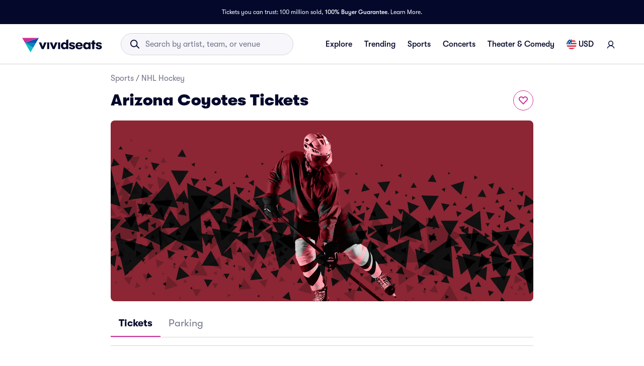

--- FILE ---
content_type: text/css
request_url: https://www.vividseats.com/athena-assets/50916442/prod/next-assets/_next/static/css/2a19e25c2df6b89d.css
body_size: 711
content:
.styles_link__JbbRE:focus{border-radius:.5rem;outline:solid .125rem var(--palette-primary-main);outline-offset:.125rem}.styles_linkContainer__gU89J{width:100%;display:-webkit-flex;display:-moz-box;display:flex;-webkit-align-items:center;-moz-box-align:center;align-items:center;-webkit-align-self:stretch;align-self:stretch;border-radius:.5rem;border:1px solid #efeff6;height:72px;overflow:hidden}.styles_linkContainer__gU89J:hover{border:1px solid var(--palette-primary-main)}.styles_linkContainer__gU89J .styles_secondaryContainer__uN_5k{display:-webkit-flex;display:-moz-box;display:flex;-webkit-flex-direction:column;-moz-box-orient:vertical;-moz-box-direction:normal;flex-direction:column;-webkit-justify-content:center;-moz-box-pack:center;justify-content:center;-webkit-align-items:flex-start;-moz-box-align:start;align-items:flex-start;padding:0 .5rem;-webkit-flex:1 0;-moz-box-flex:1;flex:1 0;gap:4px;height:100%}.styles_linkContainer__gU89J .styles_secondaryContainer__uN_5k:hover{background:var(--palette-primary-lightest)}.styles_linkContainer__gU89J .styles_secondaryContainer__uN_5k:active{background:var(--palette-primary-lighter)}.styles_sportsIconContainer__oxKpp{display:-webkit-flex;display:-moz-box;display:flex;width:72px;height:72px;padding:10px;-webkit-justify-content:center;-moz-box-pack:center;justify-content:center;-webkit-align-items:center;-moz-box-align:center;align-items:center;-webkit-flex-shrink:0;flex-shrink:0;gap:2px}.styles_teamsContainer__NKBww{gap:1rem;-webkit-align-self:stretch;align-self:stretch}.styles_teamListGrid__HkHBG,.styles_teamsContainer__NKBww{display:-webkit-flex;display:-moz-box;display:flex;-webkit-flex-direction:column;-moz-box-orient:vertical;-moz-box-direction:normal;flex-direction:column}.styles_teamListGrid__HkHBG{gap:.5rem}@media(min-width:1024px){.styles_teamListGrid__HkHBG{display:grid;grid-template-rows:repeat(var(--num-rows),1fr);grid-template-columns:repeat(3,1fr);grid-column-gap:.5rem;-webkit-column-gap:.5rem;-moz-column-gap:.5rem;column-gap:.5rem;grid-row-gap:.5rem;row-gap:.5rem}}.styles_topTicketsContainer__mPWTN{display:-webkit-flex;display:-moz-box;display:flex;-webkit-flex-direction:column;-moz-box-orient:vertical;-moz-box-direction:normal;flex-direction:column;gap:1rem}.styles_cardsContainer__nR8Xp{display:grid;grid-template-columns:repeat(3,1fr);grid-column-gap:.5rem;-webkit-column-gap:.5rem;-moz-column-gap:.5rem;column-gap:.5rem;grid-row-gap:.5rem;row-gap:.5rem}@media(max-width:768px){.styles_cardsContainer__nR8Xp{display:-webkit-flex;display:-moz-box;display:flex;-webkit-flex-direction:column;-moz-box-orient:vertical;-moz-box-direction:normal;flex-direction:column}}@media(max-width:1024px){.styles_cardsContainer__nR8Xp{grid-template-columns:repeat(2,1fr)}}.styles_cardsContainer__isbGX{display:grid;grid-template-columns:repeat(3,1fr);grid-column-gap:.5rem;-webkit-column-gap:.5rem;-moz-column-gap:.5rem;column-gap:.5rem;grid-row-gap:.5rem;row-gap:.5rem;padding-bottom:.5rem}@media(max-width:1024px){.styles_cardsContainer__isbGX{grid-template-columns:repeat(1,1fr)}}.styles_cardWrapper__M7j1z{padding:.25rem}.styles_carouselWrapper__Hr_Pb{border-top:1px solid #efeff6;padding-top:2rem;margin-bottom:2rem}.styles_carouselWrapper__Hr_Pb>div>div:last-child{row-gap:.25rem!important}.styles_majorLeagueContentContainer__ck_Te{display:-webkit-flex;display:-moz-box;display:flex;-webkit-flex-direction:column;-moz-box-orient:vertical;-moz-box-direction:normal;flex-direction:column;gap:2rem}
/*# sourceMappingURL=2a19e25c2df6b89d.css.map*/

--- FILE ---
content_type: application/javascript
request_url: https://www.vividseats.com/4h-NT0Eo9XFaLNHQ6Q/paEmp8k2rJwJ4Gp1Ya/RSlzKA/OGok/Q3pcSXAB
body_size: 177026
content:
(function(){if(typeof Array.prototype.entries!=='function'){Object.defineProperty(Array.prototype,'entries',{value:function(){var index=0;const array=this;return {next:function(){if(index<array.length){return {value:[index,array[index++]],done:false};}else{return {done:true};}},[Symbol.iterator]:function(){return this;}};},writable:true,configurable:true});}}());(function(){tM();IGO();OtO();var Eb=function(mh){var rX='';for(var Dn=0;Dn<mh["length"];Dn++){rX+=mh[Dn]["toString"](16)["length"]===2?mh[Dn]["toString"](16):"0"["concat"](mh[Dn]["toString"](16));}return rX;};var l0,n3,E1,LM,H3,NX,QY,P3,qf,c7,NY,w3,Tj,T4,xG,Pk,JY,Cx,tw,HM,lh,XP,Z3,Af,qt,Oh,vx,qN,Qj,sx,db,N3,LD,gN,RO,jh,Ht,bf,rb,ZG,J,xJ,H1,Km,nE,WB,DE,l3,zj,sP,nP,KT,XY,tT,ck,YH,O5,Zx,bR,Fn,TH,kY,MH,CD,V5,gM,Zf,M7,d0,K4,V2,nT,m3,rP,Vk,lE,RT,G4,Wb,Wq,rR,EG,lN,pm,AX,Dk,YU,ID,rO,JN,sJ,rq,nB,vq,Ks,kw,nj,zs,rD,gh,kD,pn,nh,nt,pk,xN,rE,b0,pE,g3,AM,Ah,Kh,Rf,Nc,tO,Tw,QX,MT,Mx,Y4,Zq,B5,K1,fB,YG,qc,lH,G2,EU,Tm,S2,Pn,BR,k5,wx,dT,Px,F5,tk,Dt,hR,J5,Iw,qE,YD,XT,m5,B2,O7,zf,jH,It,Ij,UR,zO,z4,kN,nR,Wn,T,WM,DG,C3,Z4,l2,Tq,Qc,sh,Zj,NM,lc,hn,sB,pP,ZT,kj,ST,q0,Y3,KE,kq,r4,F0,Pt,tq,Tt,Df,c0,kR,V,vc,S5,Xs,X0,Yf,N1,ph,Yk,HG,tR,An,bP,wP,bD,fD,E4,ZH,IP,WT,dO,bX,PT,J7,dY,ZX,Pm,xj,Vw,RX,Mc,WD,m2,Cf,Dm,pJ,b7,Gh,U3,Yw,Aj,ME,Fx,zx,Zm,l1,c4,M5,I0,GO,sO,hx,DX,IG,Vq,Qw,gX,Bn,Qm,mf,GT,TR,Ac,Ph,rn,jq,Ds,EE,rj,SY,nD,FB,sj,gG,Gt,W2,SN,Pq,dc,sw,fM,x1,YR,KY,Gw,G0,O4,Ic,QE,j2,nH,D7,kk,vM,xx,QJ,vJ,X7,Xk,TE,Wx,LY,q1,Bk,m7,VR,wn,Jf,sn,WJ,vh,Wt,VP,Sj,OP,Xx,n1,sY,tb,M4,PM,N0,UD,nk,bG,Yc,Jc,PH,Rn,cO,b4,Kq,s5,St,U1,pD,Tk,jU,Tn,Ct,Qb,Rq,rM,E7,LX,sM,FH,Cm,P7,Ow,zN,f3,EP,QB,OM,ZJ,cG,fO,J3,mT,cH,Nm,GG,SP,Et,Ef,Lt,QN,FP,TP,Mt,G1,Ch,cm,pR,JE,zM,Ak,sf,N5,L4,Cs,Cn,rh,hM,Kt,cb,mH,P4,Pc,sD,x3,WU,VE,lj,ZM,OR,HO,lP,Cq,Hs,Ab,dx,Ww,bY,xX,WG,Th,tH,qn,sR,Hw,Rk,wE,G7,KP,Mk,bs,z5,f5,q3,BX,cY,YO,L0,SD,Uk,ON,JP,Eh,c3,lk,Ik,Lc,Ps,Rc,wG,km,k4,f7,G5,M3,kH,Bf,Jh,Zw,wN,Ej,nY,Sn,mM,Tc,Yx,GB,U7,mj,rU,kU,U4,Zt,YP,Qt,lb,N2,Gk,Fk,Nj,MN,Hb,cw,RU,En,Nh,Tf,VG,CX,Gf,Hq,Jw,Ln,nG,Ym,Cw,n4,SM,hY,mN,Lj,Ax,Sc,YY,Zc,Dc,Cj,rk,ZO,L7,DB,DO,xH,I1,Lb,bB,vU,ct,w5,fG,wM,ft,hs,vs,Gc,l4,YM,DY,PG,qO,ER,zG,jR,cJ,XO,Fq,Kf,nb,RJ,E,SX,vG,mX,YJ,VX,qG,Nw,RY,At,ds,pj,qq,JX,RM,jw,OD,cX,QM,Pj,nm,UY,JR,pT,bk,b1,dj,cn,Y2,Rb,Vn,Ft,tn,bb,ms,dE,ff,NP,C4,ln,GX,nw,DJ,ls,N7,hq,Kk,Ob,qj,vP,Es,FU,wb,Rw,P1,Kw,KH,Yh,kb,VB,f4,RE,NE,dw,C2,PO,r2,ww,Jk,PY,MO,jn,BM,gc,OY,dX,A3,BD,DP,zw,q7,mq,fk,R4,Hx,P2,ks,Jx,T1,jM,jD,Hn,I,vf,Rt,v4,Xb,gm,rN,HR,Xc,OB,Qq,Bj,vB,r3,dP,vn,kf,Bh,GN,PN,Hh,hk,IT,Uf,m4,ZY,mG,Q3,s4,pb,Oq,vD,ht,vm,Jt,zc,vH,Bx,I2,Nt,Aw,MY,tf,jk,IH,Lx,Sw,hh,Ys,hw,vk,w4,UP,MM,Ck,pG,Mf,On,g0,xM,V0,T7,TX,l5,Q2,GR,HN,Ek,As,Pb,S3,dk,JG,Mq,Mn,Oj,s2,jj,gj,Vm,WY,pY,qs,w2,B4,Lw,cP,qT,FX,T0,Fj,lw,wq,Z1,wc,LG,G,xw,bT,s7,D1,H,Fw,sG,Qh,X3,Vt,WP,j4,k7,fX,K5,pH,x2,xh,cj,ZD,Zh,VJ,XR,b5,C0,mw,Yb,UG,U5,gU,Aq,U2,sT,Js,Hc,Cc,A2,KX,L3,pB,YE,DD,R2,Rx,UU,In,Lh,qw,wk,zE,Gj,tD,KN,jP,Rj,jb,Mm,Sk,wf,vj,wY,nX,Uc,Ih,rJ,UM,A4,Vf,M0,BO,p3,lq,mn,SU,E5,zH,wH,Nn,c2,Uw,Db,tX,O0,EJ,S1,Fs,vt,Ff,RB,Ss,Vh,n5,Cb,H7,ws,cf,RP,jm,O2,CM,BE,gt,lf,Sh,OE,EH,W4,OO,bt,Zb,O1,gH,Nf,Oc,rx,w7,Nb,Qx,Om,KJ,p5,zP,H0,cB,B,U0,TY,TG,BG,qH,Xw,PP,Dx,BY,dR,KM,Kj,Fm,Gx,rs,j7,VM,EX,MU,CE,kO,bq,YX,tP,j0,t7,HB,xn,D2,vO,BH,g4,dG,MX,H4,fq,x4,Xf,Us,PX,rt,Ls,wR,zJ,nq,HP,kB,Fb,OT,Wf,Bq,F4,Uq,Os,zU,Tb,CO,F1,CG,Bs,Qs,RD,HT,GY,Lk,wB,EY,KG,lT,Fh,hN,nx,Z2,Zk,IY,Ut,bn,t5,zB,sH,pN,Xh,z2,gO,Wc,q4,vR,IM,QG,UX,df,tU,Dh,AG,xc,cs,hb,Jb,V4,Xn,PE,pt,fj,cD,cU,If,tY,Pf,fY,zk,LN,FY,Lm,Ms,CH,st,N4,gD,jT,Ot,vN,zn,EN,mO,lx,hU,LJ,Hf,cE,Un,MB,Vb,MJ,BP,lX,qM,Hj,tx,Jj,Bw,g7,hm,Ub,Kn,Xq,zm,Ws,Q,Nx,R7,fN,gw,ps,UN,qD,Hk,RG,CR,J2,K3,Y7,OJ,mD,Jn,xq,bE,rY,Ok,hB,rG,P5,Ew,X2,lM,nn,lY,EO,Iq,qX,jf,Nk,nc,Dq,AT,Uj,mE,jY,AD,B3,sq,Rm,AU,J4,Ts,mB,p4,kh,CY,XG,k0,bU,Mh,Qf,GD,Y0,IB,tt,fb,R5,Lq,D5,gY,Rs,dh,vY,hT,FE,mk,mJ,R1,HD,E0,SB;var mY=function(){return ["FDPIC","\vU+YG","\n3_<X[*\f])Z\r7#1RIVR","ygh","D;M\x40*","$XSH\x077>1H","j[VNI","t.\x00QU_~,$5","ONY","(RG^","EFZTPV3_H[=[(","1Nt!jo0pMRGKK_ZQ.7qaAI[;odc}2}7","T^W2I","<S[;$Q/SNY","\vQ2`CA541RQwCPF9_RG\x00](Q","0&CMOR","JP(","343L","%[HY6%IF[IF",";>0N\\M_"," ]T^\x070(E","RIDQ9\x40:KP","I0QP9\fQ]CA","g._:O;F\'WRD\x3fq*BNJURC(D:S5\bGh","*<F/YOY.4","603IO^R^P\fH\'P\\-[(G","3","CZZGEGO\x3fXV*8>x","Z\"Q\x40D=5","RTT0","=W\'\x40","EB>87Mx^UBU3_1","(2","JJREM2","Y5\x40","`yFG>I\'TC;3G%FO]\x07\x0770NKKO^L","YQI","\vQ2qJH=\x3f1bQvB","hzQQ","D#","9YF","2$LDlC]G2D P","\x400"," FI\x40","t:QfuE_:01","YICO^ _X7","`/YCB,cC\\VPT","EYG\x3fFMG\r\vZ\'XU","-\x40.QUD\x00\v! EKWnPQ4","GQK^W/H1RB0","\x40\"+NMMuRP9H;d","XG,","oB{","J%H\x07\b\bP)F","0B","\v","\x076EDZHXW1r0KT2\r\x40#","TDL(D8X","WM]BCK*H\'bP(\f\x00A\'\x40C","j\r\b\x00Q(]S\x40,\x00zZE^P8H\'","GO-!1","3RG\f\\","TS,\fQ","V\x3f\x00Q\"gCA680M","5PDZvP[H!HE\b\r\x403FC","wA[CGK2Hu~Z0\tZ2bH*(5TAPHo3I QP","\" CZZR","D\x07=#$TGMCG/X9I7LZ)\x40Lx>\'JM\\R","&1-\f\tFKdQd\vIm_EyeA5! D\x00gCP=Tq","qb(BIG7\v`\'S","ULy\n(4","m\t\bDjL=Y<KP~P#iP","(AOQCEM1H!XG","I0K\\=\b(U2U","\x404Ea1\\[OC\x07+","]VU","\x40D+%","7\x3f&LA\\M","v","_\x3f\rq(UDA<","\x40:HF;","PCA\x07","(\"","f*Z!","F*\f_","ZJTO9C!tQ\nQ","116\fN\\","f;]%QqB347rMXOBV.L!TZ0","~.","R","PHCG=I,NA\x3f\tW.UHJ",">[%_QL=q#OZbXP9N!RG","6:+O_Q","ABK","","6OP\x3f\tf#GCY 16+ADkO\\G3X!","S#\x40nH*%\'EIKrXO9^!\\X.","WM]MXVymP;/[(ZCN\x071>+","8H#Q","D^UEu=Y<Ov1\n]4Y","`yUP5[0Oj+F\'DVH","\' NLPT","PZPBDA(~ _",",C","hl_M&","\x408\v\tF","DIKG\x401L>G;U\"","!QR}7%*TQOC~D","-E\bVRTP=Y:O:\tGfZIYS(#*VA[CC|\n","F*\tQ2uBI=\"6","6<6 \x00x{`t5H\"XG","|","m","L\'S","A^^O]j9D2UA","N","q;","C","1B;I]\v.]4\x40N","\x00,0&KdZH","1QD\x00+%*","N,2-","6TIMReK1H&IT3","zkl zzhugh\x07bb/+x","","\r=jb","&$TAQcIR.H&N\\1)F4[T","ou\nkt8)","` -g\rqbr%oz`qt`a","d]M>","$PXS_wW2N","\n","gC_12 wGMMTPB;IT7\tF","ZPTL(a<P\\*/[+QR_;0TGOIBV","!bQ7","V7","%)\r>L","M[IOBK>D9TA\'U(SC","8H3\\\x402","XCEm+COZ.\b\x40\x3fpC^*85TGM","R;8]+Q\\B=#F[ZR","EE*1","CBV5\x404IP","AT7\"&OXZ","oOkV","=\tk\'PI|706NN^\x07R:NqX=\v\x00kFI\x40+4","tMGRtL\x3fB1XG","RIQB^O\txy","\x07](","}]\'RA123","]5`TX\x00,4!","\x40","U5\x40C","Q7D%","0=IEJKA=A9F*\f_fGOWx4=CMZBTF","GR_(7OPF`CM1h\'OZ,","\x40)qJH=\x3f1","TTE5B;","[\\2\b<U2\\","dGRGXLH$HP-","\x00N0]UD1=,TQ\\NPL;H","KGS","\vW3G","","C,_M|0+\x00]!\\R","mMT^P","2\bS2\\","Y^gxygB1^Hl[\b\x40\x07Gh!\b","EE^O]c8I\'XF-","H","i\f","\f\n\x40#FjB","05RiOrXO9_","\\","OWV","\x40:HF; B#pGY","1O\\^J{qH4Mf7\t","u`i\r\v\x00q","Y0EA\x3f\tU","ynN=^!jT*u*QTY","\n^b","K\\-]*]RT ,01E","W*QGC()OJ^JbV=Y0","MG1\tG5uSY(>6TzZU","BH,0","SMKgEV.D7HA;","]\x3f4","\nNu","DG_\x00=","1[3GC\x40.4","=%0RF","QH381hA[BTL","|c","sMK","3G#ZR","ySOsJ0Ij.\fU+GY\n(4x","1T","7\t","Ha","X^TBGA:\\A","_0NE1QQ^Y","OB`.L#X","%YP","C\x3fQ\nQHJ\x070","HF;%P",")\x40NH","1\x3f+EZhOUV4","\r\rJ","=##OZRG_A9","2*N[KTDA(B\'","r\f","D>N","U[^AT","_0PZ(\b/A4FCC\x07\v27IXK`CM1ip","OBr=_4P|0\rX/P"];};var Sf=function(){q2=["KE","E-\b\fU\bVX",")).Q$\f]*","p!\nN7>",",\\\x00K\"N","0=X\t4Z\x00E7\x3f41D&\x07","\x002","U C","\x07X#9*F&f WT5","K","\v5","a","6M,^7>","7:","\tHS!k>Yh.\x40\"\'\r\x07H&\"R\x3f7fW]!\x3f*m\\L;Pd{","L\t6K6N","6C9s\v=!-\"D2I$$[\v\f4lP9Uns|*.!+9\x07|%\x00\v\ncp<M({|S#!$3zP!{:$\v~$m1%(}\x00\x40Uy4\'$[>E\x07o\n(3\x3fq%\x40S\'sm\"4i\x3f!I!\x07\x07$R/ w#1s\fC(5*Fbr.\vX\t41e}vD.T\v\x3fV)vXL3\x00%h\t\\<9bt$H6&\x3ff)~X-j{F\f>d\f9\nZ\t\b,%aH,\x3f{%)jl\":`-\x3f\f\"<K~D9` n8v{\x07o-\vi\n`p4M({vS!$3nP!w:!{~$e1\"}IZ[15[>k\n!<\x3fq-\x40Sp[\"1i\x3f\v!\n\x07$$R</u1|\f4(5*F0br!\x07X\t1u}zD* ]V.0vXC3\x07h\f\\p<=Dt*H9\x00\"\tf\'~X\x07n2\x07rI.9d\f/\nZ/\t\b,\"aG<\x3f~)gl-:b>-9\f\"OK|;9`\' n~{\x07c-\v\nop<M\x00{|S\t!$3jP!{:\"\v~$1%(}\b\x40Uy1~$[1g\x07o\n\'3\x3fq%\x40Ssm\":i\x3f!\x00!\x07+R\r/ vj1s4(5*Fbr.X\t41b}vD.]V)vXL3lh\t\\Z<9bt/H6&/f)~W!j{F\f<\f9\nZ\\\t\b,(aH,\x3f~%)jl-<:`->\f\"<K{;9i\r n&yw!j*\b\n\t(Aw\x3fuv*\x00$&/V)nY\x07lh\t.:}\nwm1\t6&\vu\f~X\x00Oz\x3f\fu\x074\nZ/\'=$\"C:I$!\v\x07\x07u$&\n9qY7z\")n)\f},+m(`\t1S7s|*/]H)\x07u4\x00\x3f\vqM=>\x3fbq,\x00\\\"1\'\"g\x07~\tSf6~\x07\rV\t%9D5)|*35W65e:S\x07j\v\r3/\"4\x009qY77k\"n)\rtw!j*F\t%2\x07\b!U_1460)\bfTj\bt\t\\p59sw9&3l$Wn+j)j5v}\ns,1sX*14#5\x07~!o1%:PrLs\t*1\t0\t>n)\fm9L~\x07c,SLu\vs|*\t5\tQ\"l;+\f$!jy/i/%9rLs|(%\x07,\";)*{ !j\x07v{F\f9uKfI_1$\'e<!~*y\v\x00o\x3f%9u6KU|*64/1C,%~!d>~\x07b\b4M7s|)%!^~\vs\b%-k !S=Ux*1\t+\'\"n,-J!j8{F\f9u:QS!4=\"<n*R\r+\n`\n-:u=\f1$)z\'\x07~\v[ &\fi$.*|\b9s~*1\'2n)*WL\"","==\b7[.3S/)O","WI#60 \r-]\x076FG!/5","6","7%(%H:\t","Q3\f","e&<,\vJ3Z0","\n\x00","&","]\r5P/N067H\'\n\v","Z2P.%Y&%4G<\nr0QI\x3f5",",O\rQ","5","^9(#1b\'\x40","o","[5-#%N+\v","2J5","t","|\\\'=E 5F\r(K","%9","Q<;]Y","\x070\\*^:.J9/","*J","\b]N=\n\x07<","","\b]+",".R\x00`*\rQU;86","","7\\Y4*","#9\v\x07*","N6\r\n\nO.\v","W)AX","5\x005","L\\&)|","|1(\r*Ue\r\x40 \x40T%=E3i","* ","X<","7R<","N","s","H\r2}\"_18\x3f","aD>4"," M!\x40","ypL^gT3Q B;$f7\t:MF \fGOP%eG,A\v2V,\tiw2:Q-\v__w~G B\n)Sa] 36&N.D+M(]QE%=-\x40yY6H #)-\t<MF \fGOP%!6IH2By^:)2*N&L\f>\nWI\x3fxE\r3Q B;$d~<\bQ*n37\tE[F%P-_&\x3f%7N:YE\t__w~Bd;\x3fR!Gz:4,U\'D GN37\tAc[6Z,\v 7j7\t:MR0QI\x3fxKpTJ3L&\x40X 8/ Uj_\n\t#\r\\^>6MJ\"]\r2J1\v17}5\x40:D\t>SV\x3f32\x00\x00-4P7_-:#oNu\nV\\$\v}J #7+[jV~/I>/%7,]+bO\x004*%S3Q B;$n7\r:H>\fiO6M4v5Z\r;\"]\t2\x3f( U!\vxEFD>>E0 B\n)S|3R9()/3TAxT#9\f+Sd\t_18\'7N:FTWx\\\t\x3f;,<]\t2P1Wv\n\"R1\n}1\x40\\#zIdNF2PY=$!\x40/8FR8#1\v\rNd%E7>/,OhP\x40i\nXB\v#=+AH\t])H d\"&G!\nd7BX(pO+0^/Nn/j&O=\tF$^XQQat\f7I!J1I8/|bd\n]1PQJphJu[34b>Y-1 kZ5HZlQ\\9pJ\"IU J-_=%(kUdTQl\x40X#6E]5{Z>M!$%7H\'\nXGm\fOG}6L/NfP~\rr8h3S\'\x40<\bW\",\r:J\x07 5_Yn<j\"\x07Q&\f^0,\x00K64P7_-:#j\r=YQ2XX\f-8Jb]\r2J1\v=b\'o\rB*WG\v\'9\t<$nKo\x07!c;j\r)A+FTq0Mu]D#8Y-14&U=O1BXQR\x3f78CJj^1\x07 d%\"M$L\n QO\x40\b%;\rK-4Z7Y:12:Q-^Z\x40-\n]JI\\0*Y-R;ZmY5:{0>\n5EI\x40P$60\x40fIkIP),3-B<\rZe\r7-\v\x00-F\x07(\'H/70\"ShEO8CT\f\\$tM,A\v2V,}14&U=1[NYxc+{p!\nN7>h$D<4\n[1FD>IdBN`Rk\rb\baMCCc^EVM\x3f~C\fwL\t*Sk\x07!c`e\t/Y~SOKl<K+\x40)K:Ni<h3S\'\x40<\bW\x00$;=wL#^73c}%T&\x07\f]*xCx#>A7J2oB_<8)4dF\nQ1\r\x40SI->\nN\v.k^:)2*N&L\n>IG}p7L/P-H_}14&U=1[NE/86\f2J\x4047IV}c;j\b5\rZ&\f[RP)pO< J-_=%(cO`\rTUi\r^B\v\'9C5\x00nM\tvx8j\"\bs\rg\fZO\x07syX^5\x3fO&IP\"+4cGu\bVU7NV.,JS4Z7Y:j5e\x07j\v^ FVM%pJ\t\x07h\\\"\fG|9ja~U,\fT*\x006C#0Nt\v+1\"H<MV\x40-\\C$60\x40nKjE|h(&Y<FT\x40i\r^B\rxtM,A\v2V, c=-\tjF*\\$tJ$A|ZmN\'%*5D`Q1WSCX7-\v\x00-F\x07(7IP2d0\"M=E\x40i\r[B\rxtM,A\v2V, c=1D<\nZe#7Au[D3 IV}c; \t$JF\"QOK\nq9^\nq[\x00/LoBt=$0,J-FTO3^HJ7-\v\x00-F\x07(7LY}1 6O+[+X]B\v#=+AH(Z4\x40N|b 6O+[+PWY*6Mu]D#,IV}c;1D<\nZe\\T,\r7\x07\x07jPjZD|c;>\b5\rZ&\f[RPpO+\roD5Yt${aR=\bQ+WY80*Ab]\r2J1\v2\x3f( U!\v*T[7pG!J\v3K*Lvw{~OaF*S\x07q6]\x40dx&N&+2,Sh\r\v$\x40X\n(x7A(XaI=,naB\'\t\bX \fWYIMle\vJ\"Fn7\bY;=d~u\vQ\x40-\n]JKj*\x00,]=I\"\f^1p0,H,DH!\\XQQa%6]\x40#._<%\"~NdVU7TPKx#+\t{ZmN8/!\"U-_RmF#x^\x07\tjZj[B2b3jZ!PAxEMB>6\n7Z\r}M&^&$f6\\5\rgWERleXwB\r2W,1d5&O<Y\vWSM4v>\r*L&\x40B2bd7I:\vxEXE4,\r\f=/YkBX!96&O,g1\x40IIMle\vJ-G)Hcv)).Q$\fQ!ZXE#\x3f^wK5O\"H<> D8[+PW\n6q5\\\rdM&^&$d~uVY \fZRVw=K;]6KkBY1>31OjH$\nUPlz\x00<L2V-\x07\to<\'1+Y1T\x40Yj1K{A\x074R\"\f\tiw{ <\bQl[[Cl=K\x076A\ry F$&#7D,FB6\rAM5=:0J\"o58!~uQW*FT4c-Z(D5G!/| )!\\XQ<\n\r<RdK+D#h{~+J\fM5Clz\f4_#K&\tx/h.D<\fPxZFU&zIwN! NJ&-o>\\5\rZ&\f[RPpO+0^1\x40Ni8h.D<\fPiIE%=-\x40Z[B2b0,H,DH\txE\\%-\ry]F\"Z/L5>#~O=\bg\fZO\x07seX^<\tN2*N&+2,Sf\x400\n\\MX#v\b-G\x07\"aN \x3f4-dVU7K5xUO\x07jMjL\t \"4,VjYE\t7V_X><L%\r#K6Evk{~DnBPFkWI5eG1]\x071o58!~O-X`<\bWx>*MA\rG\rfV7Y5>)1,\vGe]IK\x00#7\n=JH\'dB\x001add%\f\\*B\\!c+\x07{Wk\x07 d/7D:\f[7T\x40\n6q^\n\x3f\x07J2W1\\vw{~NfD Q\x40X#6EwB\r2W,v>.1N\x3fFTFk\x40ZV9u]F\"Z/L5>#~O=\b5CD\\P8e\nM8]}M&^&$f*!J[+\r+%v*Z2q\"\rN\tw/mW)\b\rQi\nS\b%eM7J2s,\x07v8#7T:\nZxE\x40%0\n\x07\t\x404._<%\"~&\x00\x40gT\x40\n6e\f0KHvo0/*&F)\t+\r^QG\x00xb\fYq]F+Z7\bD0wd7I:\vi\n\\l6\x00y{6ZY;8naH<\nU1\x40\"-\tyFfQ,\v5$f,C\"\x40gQOE44\x008[\r{Q6\fGx:o>G=\n\x40,\\$X%q8]H48Y-) <\x3fHi8Cq,CEq]F%^7C%%~UU%iJTP%~CK+/Q\"\fG-) <\x3fJii\n\\\r4*)\f:\fI\x07 \"/0<q+\f\x40T(1\x07oB%E7>/,Oh7P\x40lD\\P#eM:\x406S&B;$:\x3fZ5_\n1BXVR\x3f78CJj[&\fN /f1)1VQR\x00==\n6AU4B%E7>/,OhP\x40lFU,A4V&121X\vg\n]RR,IwI\x074z\"C|j7I!Q1[NE4+\x00qXoB%E7>/,Oh*P\x40l[[Cx#+{Kvo# kSa\x400\n\\^29\tq[A}V%H\t2\x3f( U!\vxEFD>>EwA\r>KjN \x3f4-<_RmY[N%pM5J!K+I/<\'1-YUi[2,\f\f7n8D&b}h\n-X\f)\\Zjq\fq\x40F%^/\f f#j\b:\fA7OE04d[3#bo0%(&iUTF~\nWI\x3fxM/N3Z~D=.fs\r:J[+[\\#%^<[4Qc:/>7&F \fGO\v\x3f=cn;Y6H #)-\tLQO7FH*.,JR0P*\vdf\",O-^Y8\x40X#6Ew_)K,R$/{\'\r!Lg]S#-6]JjD5G!/|\'\r+\vR,GO\n==_BiRAjVk\x07v))-R<\rW1\x40G\v\'9\t<j\\,M=-31\x40*\bdHOG\t<\f)C\t\x3fq\"\rNi,n\'\r$HZs WO\n>*#7L/P-Bx/h*RQ7FR6$60\x40{Y6H #)-\t<MB$\nOVR7-\v\x00-F\x07(~]_-:#,Gh^1VQR%*\x00-\x40}M&^&$gbSnBPFxED\fs\x00\r<]\t2P1&^:)2*N&FE\txP\x40\"(\t a\t+Z\x3fYz$\'.DaM V_\\l>\r:[)Qk/8#7T:\nX{\'W^^\"=3+\x40)K:N,y\fC\"\x40k\vWI;>,\n _\r\tYk\x070c|kUf;\'D7FR4/l<Iq[D*a\'N:/4\"U\'>A+FTsqLO-4P7_-:#~n*W1VQO%=Mp;&NJ#8\'3.W1]SCx#-Z(D\x3fJ#+/7<\x00PJ>,\n _\ro%HSz:4,U\'D TQC$60\x40n8N \x3f4-<\fG8Q^+\r:f#M\"D&w>oDf\vM+[2,\f\f7\x07jMo\x07;f/jZ>\vPeH\x00Vw~M\nd)R*N}q0\"ShEZ ECy,IuAD)o\to8#7T:\nXQkAz4*6].3Q B;$n1\bwBUkWEXxv\v<A\x40nY6H #)-\t<MF \fGOP%v\f7JW25G!/|\"&\x00\x40mQOB\r}Mpn]o\f\x07v\r#-D:\f[7Z\rX3tOqI(\\7\tD:bo8S-\rF+XFU,qLO\x3f\x07\nj7x 8/-FjHPR0QI\x3fpL+J3M-Bp;(,&B<D\x3fQ+\x40\\#GpD#(R\'w 6O+[+PF0*Ed`\n,Z  cj&9CR*\nK\nq6E\n7oZm^\'\"n-\bs\x400\n\\^#=+\\\rno^:)2*N&D\flTRXj=K<A2WxIP\"+4cOuVD*\bP7p\vC0AH41_!8(cUfX0SG<\n\r<Iw7Y1>31OhVP*W\x00J\x40},uJF0^/N\'w\boKf\n[1FDl#\f7\\4J D&p,oS-\x40GS\b87\vK-/YkC=9h3S-Ei\fZT^\x3f=dD2W*\'/(7<\fGk\'AXl.\n\n=XjK+\tXz.)-DuEI1[NE44\x008[\r{Q6\fGx>.*Rf\t\x40-V\x00I4 Au[\x00/LmY3w0,H,DH1[NE#! \r-]#LmD&\' I`7Qd\f[y.y]H/QcC=9oaUjYE\t7VQU\n,MSp\tN) G8b2+H;H\nc^T>0MH+*V ecoe\x07`]6#\x40`V>1CijL7[n,3-B<\rZmQII\"v\f7JUgxJ&j2~U \r\v1\nKx#1\x005h\\,\r[8/2*N&_RmZFU&zX^d[F2F3 \"4,VhVU7\tO$*\vC-G51J87j\'H;\x40&wE\b!,\f\f73Q B;$n7\b3\r1[NE>6\x00J-G)Hc\"+4cSu]6CTH%1\n\ryJ\x40#-IP&/26S&D1BXVR%0\f.\rD\'\"Li>j1&\x00\x40xSMVy*K<[\x00)[~BE122a\r:JF\"EDRqhLOx;Y,\"+4cOu]6VFO5\x3f,\n<\\F*Z-\x07_<gwxOvYHhU\\0*E\nd[\x00/LmY-(7S!\vo+%\\V;\n)C\r2V,=,naS\'\v\fxETE#!)\f:#K6Et/naD&\x00Z~T^%*/6LT{K+\tXz:4&WaU7XG\x00^29\tqFDd\\\"H<) aH\t*VQ\\\x07y1IA\x3fF\'S/g;)dj!PAc^Q7p\v0\\F6M&=d%\"U+\f4[&Q\x40X#6EqFF%^7C%%o\x00xMC]#PFU(/hY*J8&\x3fN+M\nQ1\r\x40SKy1K0A\t*S:,D7c;&M;X]#PG7p\v0\\F6M&=d%\"U+\f4[&Q\x40X#6EqFF%^7C%%o\x00xMQ)\vWFyyJ-G)HcN#j1S\'P1\nK0,\x00<AfH*C;\x3f2cB)\\e\x40\r\x3f9\t \rA}V%H_<#5mQ:\b,VTT=4/6LA4Z7Y:j#kHfZ$^D\'2q$RD\']1[ p 6O+[+PFY*>\nqY\t4&]_<#5mU:=Z1\n[X^==\v-GEw&^dqknDaU7X\\\x008+K+V-(K1\tN\'#!PZk\f\x40D\'2dX1FhO1]rl)mB)\b+T[04\t\x40\vdeF_<#5mQ:\b+VTT=4/6LA=I\"\v=w(xC:_8[MXs:8DJ{~W(h%,O<\rA Z\x00Vx~C\nw[\x3fs,i8`eStY#\\\\\x07(\n\x00\t\x40/-G8c}5\x40:D\t,G[\b<(\t-F\x07(8&/26S&D1BXV}9K+HU4*_ \"/0%\f\\*),GO-G5-S w/mG!\nX)~R\b\\!q_1Fh\\,\r[8/2&\t)M&_M\x07%=_,A\v2V, f4jZ!P1\x40RRleXw[6ZjC&%1cUf\nS~\nWI\x3fz\x07<Nd~]_z>\x3f3D4ZW*FT4zX^d[F2F3 \"/0&\x00\x40x\f\\kz-Z(~] d2:Q-[P\x40-A04X1Fh^1\x07 d\'1Fd]6V_X><XA+J3M-B\x07 \"/0&\x00\x40xZWSRxbG\r6]\'Sa]i>h7X8^7^8+K\r<W{MjL[)f *O!#\r\\^>6MpT)MkJ&j4~U \r\v1\nKx#1\x00wC\r(X7\beq4}x_U7QIK\nq=X1FhK1n:>4*D;\x3f\ni~T^71\v5C\nP ]i>o1D<\nZe\fZT^27\b5J#&NH;\'6/D<\rZi\\\r4*)\f:D&I\x07$7;oB)\\GS\b87\vK- P1H]58f1<\fGk\f\x40D.%*\f*#Q$Cy{}1uTCh\nF#x\x00^-G57R$21H-#FC[[C,\x40\v{~/<\'1&Y&_M\x07%1\n\rbFn7\bY;=d~u\nV\x40<\bW0*E\fdAF\'M$[x|/o>S-\rF+X]\x409*\nyA\r1Y;8naH$\bS$^\n20E-[\r+O7B)f\"&M-\x40 ![X\x07k>\r:[)Qk\x07&f#jZ:\fA7I\"v5J\'K&]P=>#1\x40<\v\n\vPFG4+-a\t+Zy\x07:/>7m\'\x07BQ8TS\b%zX^d[\x00/Lm\rN \")\'\x07nL\f\\,\v\\l.\n\n=Xo3Vx/;%T&\x07\f]*XC}*LqA*S~]Y(64}Uf\bZ\"\fZMVy*XwC\r(X7\bo,)1\t>\n EM\x3f=C]\'Fko/z1-OS+#W`V\n=8X+J3M-\x40E),3-B<\rZeIG}=I\ru\x40D/\"IP 8\x3f8W)XAx\fiT6X0qI\x00dZF0^/N))\'7B L\f>\nWI\x3fx\f0KH#7IV!d\",O-[\n&Q\bm<1w]\r5P/N|)omU +T]$60\x40fPk/8#7T:\nXR0QI\x3fpL/NfM~C=9j&)A(\\IK#=+AH(Z4\x40{&%+*R-LPR0QI\x3fp\nO00^1\x40Ji>h\"Q8\b7TWP$60\x40fJk/$n\"\r\'H0TQI4 Au[A;Y6H #)-+L\f>\\G}1IuLDdK+D#hj7\b5PB*V[Y,qL$\x40%P-N7>{%T&\x07\f]*0*Ed\x40\x404jNF58-k\t.W1]SKy6L/NfVxN \x3f4-:LQ2\nSMCX7-\v\x00-F\x07(7IP2%4ksM\vC,\fQUC(/hQ&_}1%\"R-DH7FHq1X\rw_\x074K0;\tf2mUxY1V\\XllI,A\v2V,}10\"ShE[m\nE0*KqI(\\7\tD:j2k\b3FeTG}-I\x00uCD 0LCx:j5\r1H\"T_\\3t O!$}M&^&$f1\taJF$\b\r\x3f;\n6A\x4028D&b}x\b;\x40&IE\x00#=^-#G7IP7+5&x^\nQ1\r\x40SKl>\r:[)QkIP=,nb\tj\x07Z+QI\x3fz\f\ryA\t0V$_;8ojS-\rF+X\\H\x07j.y[U(^5\tL5>)1+\vZ FT}*XwJ Z B\"/:Q-H\t1V\x40IK#=+A34s]i/ys-ZH\vhI\bY\\%v)J:-G8h>\r)YA+FTyq<[4Qk;b4k\bf\tF.P[2,\f\f7n8N \x3f4-:LQ2\nSMCX7-\v\x00-F\x07(7IP2%4ksM\vC,\fQUC(/hQ&_}1%\"R-DH,4*$<A^7\t=$f-\x40>\rU1\x406\x00-Z}]1J\x3f74&U=1VS_!,MA+J3M-B\x07:\x3f*/\bs\x07G X\x00\x07%-\ry[F\']1[ bd1D<\nZgT\\\\69\f+5Z1!L1$2\x07\x40<VS \fzT\f66_^/N\'baC:P6Z31\t{J\'M \bB /%7T:Zg[I\"+GO{B\x07\"Z/B\x07v:*\"U.\v\nYgTM\x07%>\n4y\r4L*Evfd6\x40X\x40N\x3fzIA.\x40p\vaL\t2\x3f*/w-\v]*~TsLJbL\t5ZcS7+5&-\n\nWI\x3fxM*[\x076jV}f2j\\aMQkBM\x07\ty,\r\n*\t4X6\rN:>5j\\d\rER0QI\x3fpL+J3M-\x40Jz+63M1L\f\\,\v\\$5\x00\r-\\A;-]M!$%7H\'\nP>SOKl#O+;7R/<\'1-YQ2X}[\r2*\x007l\t(I\"dfvj/\fw*FXyz;Hdo1d!&U\r\fQ+\v[RXs !c7\"Z!L\v8#-E-F\\[Rxc^\"Y\r([,1d!&U\nU(FXX\x3fv0-n;\rz\x07\x3f}\fs3=v4\x3f<\x00<]R#$_+4\"L-Fmh%=\v.&p:q\x07%yd\n#48CD\\P>e\v.\' Y0Y1/(\x00\x40&GmH\rB^6= 6A#G7H\t#/$$MzFQ,E]\f%<A/P-H\tm\x00V0mO5=+p(Y,Bo8{8W-\n[7J\bRE4,5+N#K&=d\rl\t73q\'dx%4\n:4m/\noN:.#1D:VB[kWI;#9\b-JnVm5e\v\bd\f;*q\v<wo.\" !cA;B%\tE5&*:Z:\fA7IZ\x07=\v\x076]R25E0%4\x3f]&XiBH9\x3f<\x00<]R21E0/4&S4A)Zc\x00\r=\x40|MmN:.)14A)Zc\n\x00\r=J#My&/(\'D:\n9\\H\x07,%O-#G7]x4,L!$^0yqI\rq5o _7\"nkG=\n\x40,\\B\v#=+A3BjI7+5&~^\nQ1\r\x40SKl,K<Ajp~R\x078w 6O+[+PF7p$+NhV0!Y&+\x3fkUaM\nQ1\r\x40SK,p:^::Y6H #)-\t<H\n>SOKl65U2\x00-G8pd6O,]+VJM%!6IHF.D8l`7zV*T#9\f+r:KBk#2&S)Fg%\tT\rX\x3f-\tx\roD5Yt$j,\r!H0Ei`GlyUO5Iw7R/# kHuL\t VQ\\\x07y,LJwA\r>KoPiw4jZ!P{\'W^X4qD^dJA4Z7Y:q%~\x00yX6[ycDK:\x40(*NH5&*kDaMVP*WMVy-K,\\\x00nQmJ8\x3f#j\r=JQ+FUJMl*LX:IvxH5>%+\t<MXxYM%%\n7N*F8Y-1/%\ti\x07^+\r^QJM4v-Z(eHJi/h1D<\nZmQr\t4;K8I{\"I&/26S&]+^Q\v8>Mp[\x004P4\x40D)74&U=0O4\\q\x3fZ%K*E|>j1\b3\r1QIT\rXs+0Ad~R$/)%<M\nQ1\r\x40SKy,Ip\'Mc(,&B<J\bF*\f]I\x004v\f\n[/Q$NH5&*kUaJ\vX,WS\\|iLX+J3M-Bd6 # UjYE\t+^IE>6+Z\v2P1F\r|${7+\vG1\nG^#v\v4JAj[vw{~O4Zg \f\x00VM\x3fg$+NhY1F|>oy\tA(\\IRleX\r%SG|Z~=6jO<LG}\vCcqM\\cl\'R3O}u\x071S)\\k\fWNX\x3fqZq[D4yD=.fs\\5L\'\nQNA\r\x3f;\n6A\x40oD7\bY;=f-D\x3fD,M5wO#pG*7Y\t*V\'\x40J >#.Q<D\f[eWN$;+JH(P-MB /4\"C$X]+\vF\\4v9\rAH)M\'Yt>)cC-D\x40 \nS_\x07}x\v\f7\t4M\"\v;(,&B<XY0\vF\'=Eyt;\x3fR!Gz#2&S)FP%0\n\x07w\rA;jLMi&s|dEXIoM$pLO)!(K/No5>#H%>[7SICY*\x006C#[\f_=%(0\taJ\f](hR}.XK7Jf{\"N}d2,r<Z\"PM\x3f9\n>N)Mo-d)0B8TSxY8;\x00.<B\x074Fo\r-d.\"S,F ;]S\b#*\x00\r:VD1:NG5$!6\x40/TVxQ\n6-<\\D:N[8+2%N:\tTLxH#7[D\n:NJ$:&S;\rZi\f\\\t$(K{]\r2J1\tx120>HG&\bG\x07\f-65<3LG5p1oM)BVi_\x07\f\f-65\x00%.LE1>|+\r=BLiD\x07\'\\!4_&uZ\t\"%LL$\x3f|0\\a_U6\f^J29{J\"yN \x3f4-<J\v\x40*\b0*E<u`o7IV}coxS-\rF+XTH%1\n\rq4Z7Y:j2m\x408Mm\fZT\\0*4J2LjV|cnj+\vQeL\bIE`eM*J27N_dd6,R<)G6UXE04\tK-v7N_ecj0D$VW)AXCYj;<_|\\\"Nv/(\'r\x400\n\\^\",\nq;o)coj:\fA7[2,\f\f7\x07oD1_!8(cUf\bD)I\"t>Z#Q7)7nj\\aLQ","","\fD7+*U\'S ","#7<]","\x00)\x402L","[20\'J^1F\'\v6*","7S1D\v\x40$\fWP%x\n-G\x073KcJ ).cN:D]+^Q","I\"\f^19",")]\r0","S \fb\\<=+",",3/M\x001Z5\rFi\x004","BQ867<\\","+\"U+\f5Q!S","\f0\\","*J0V |;8-&S","!%","}H&","9\t","9im","]6\tG0)0U\f\fU","^Fi \t4\"b.]^P4\ng7\"\x00","UX$44\x00<[\x3fw&O18\x00,S\t\f[5AI","\'\\ X\'#$*M! WS","~lV!\n[K+\r:j#\\6D&","","\f/C","\"Z7B8","D#|r","F*F","*_\r%V\"\fh<+4\x00N=\n\f","1Z!\'g/(\'D:\n","2=\"","#F3N\'9","4/!4.]!W7\x3ft6#(\'H&\'k","\x3f/\x3f","&) \x40<\rZ","\x078Y\r","\"&W!\x07[7WS%1\n\r"," V&\fO\'","*\tU\x40 WP#!","R:\x07[&","\"-<A\f#[J&>","-\x40/S/","K","o","P","+\n>G;S","\x401\bA\x07","I","O;\'\x076U\'\t\x40,\\","\b_ :|","","\nWM\x072=68[\r","J8&#\'q \x40*","z;","2\x3f","+N2Z\'",",=w","P [^>,\f\f7","R:\x07","H","61N<\v\fM5","\x00\n]3\x40","UX44.\f\x00<k\t2^","7","0R:$#1~)\x00]1]S\n2<5\x40\t\"Z\'","\fU\"6SP",">%","7U7Vj:=",")Z5","$)\'DQ","0V!J /","^M","E",",\vsO(","\"\vEN","wf\x07","\"\f6H#Y \"fM=U]+","))\'D\vZ19F",",/\'","5:#/M!\x00","1tT5","S \fmI45\x00+V","\\+H\x3f();","\'t0#5","J","B\'#$*M!W-\\Z","6EyT{/=jTJ>WPZVk%lm_z","w\n0x$)C\r2\f^3g/-","\x3f5\t\f$1n","JI2,$:D #^1I1+2H%\v\x40$B",";]\"FP\n4","e","IhR","\v0I\rZ:","5)2*W-!Q(\\I","4","zHw",":\n7Y\x07-Z","-W0\f[S\f","O1_;))/",":N*o+E %+","`mV","9J5V,","5\rAU","=J/\\&MB:,)","\f31\x40)o+_;)\'0U","%0C\r",":<+J#K\tD9/21H+(Y,\fA{=0A","1\\I\x07","*[/Q$",".\tF1\x3f3D;","\\I208]","\v\r+J8)V-\v8)4R-Xd)\rU","A\r1"," k=>#1\x40<\v\n","\t>5\x00+F\v\x07o\nM8#!+U","\bZ\"","\f%\t4J2Le5\'#","U.\'","V\\|:\b2)^\'M_=\'#","F$\b","p7 G\'B\"/4T&\nU5\bWY","2,T+\fU+WQ",")4,R;+\n]\"\\t=9=","&]\"FR",".\n","#n\r6","$+\x00H\r(K","R&\f","\"","z","O0","/\'/q$Q7XdX87\vC\tC!V-","\"\x00)|<Z\tF=>","7H&O&#0&SC7BM","Y","\v\f=J<\x3fO&","+P-C",".,R<\nY ","B\t6","WI.\b%=\v0\x40","V-X","3b","Y%91\n4J2^.","O&F=95*N&","*U.","\'<Y%Z_=%(W-\n\f","Y36J8\t\'/B=\b\x40 ","B\x07<~/Y99","[S#,7)C\t%Z.E #;U","%P.G1>#","\v\'S 3R:>.&R!+D QU#\"0","<7\x07\n5J","","*0e!\x00",";\n\r\x3fF3M\"G1","!,](]HC;\n/J","\bWO\r1%,","P,\vBQ\n\t","\f)J\'","*JM\"N\x07#!-\x40$","\x074p\f/L",".#%\x40=\b\fb$GX","\t*p","#$1","<K%Z","M&","G1SQ40A%\'Q*^8+2*N&","7>4/j-","\r0H\x002"];};var lG=function(bh,F2){return bh>>>F2|bh<<32-F2;};var f2=function(Gs,M2){return Gs-M2;};var SG=function(wX,Gn){return wX<<Gn;};var rc=function(GP){var MP=1;var WR=[];var kG=LB["Math"]["sqrt"](GP);while(MP<=kG&&WR["length"]<6){if(GP%MP===0){if(GP/MP===MP){WR["push"](MP);}else{WR["push"](MP,GP/MP);}}MP=MP+1;}return WR;};var xP=function(){return Lf.apply(this,[RT,arguments]);};var wh=function p2(bc,jt){'use strict';var tj=p2;switch(bc){case HB:{var cq=jt[H5];return typeof cq;}break;case rm:{XX.push(jX);this[Qn()[Wj(hP)](Vj,H2,Gb)]=k2(rf);var qh=this[wj()[Ns(Eq)](hX,gb,gs,Kc)][Sq[z7]][ss()[Kb(hP)].apply(null,[lt,Kj,k2({}),L2])];if(vX(ss()[Kb(gf)](fs,K2,Dw,lt),qh[wt()[QP(xY)](Q4,B7,Vs,fw)]))throw qh[Vc()[S4(Vs)].call(null,zX,Mw)];var cc;return cc=this[Vc()[S4(I4)].call(null,Yq,Wk)],XX.pop(),cc;}break;case PH:{return this;}break;case RB:{var AP=jt[H5];var Is=jt[UB];var OG=jt[X1];XX.push(zt);AP[Is]=OG[Qn()[Wj(Bb)](EG,pX,xf)];XX.pop();}break;case z5:{return this;}break;case IN:{var Nq=jt[H5];var vb;XX.push(Wk);return vb=Nq&&Bc(g2()[VY(kn)](L2,Eq,fh,k2(rf),zh),typeof LB[ss()[Kb(Bb)](MG,kP,H2,mb)])&&vX(Nq[wt()[QP(xb)](xk,gn,NG,Sb)],LB[ss()[Kb(Bb)](MG,kP,k2(k2(rf)),k2({}))])&&gq(Nq,LB[ss()[Kb(Bb)](MG,kP,k2(k2(rf)),hf)][ss()[Kb(fs)](mt,Ib,hj,fP)])?Zs()[Zn(nf)](Bt,zb,fP,Gq):typeof Nq,XX.pop(),vb;}break;case Pm:{var kX=jt[H5];var mP;XX.push(CP);return mP=Ec(PH,[g2()[VY(hX)](xY,fs,tG,pX,Xj),kX]),XX.pop(),mP;}break;case WB:{var sb=jt[H5];var D4=jt[UB];var E2=jt[X1];return sb[D4]=E2;}break;case xx:{var xs=jt[H5];return typeof xs;}break;case N0:{return this;}break;case mT:{var pq=jt[H5];var qk;XX.push(Rh);return qk=Ec(PH,[vX(typeof g2()[VY(bj)],T2([],[][[]]))?g2()[VY(lt)](xY,Yj,n2,Uh,jc):g2()[VY(hX)](Dw,fs,Qq,z7,Xj),pq]),XX.pop(),qk;}break;case vD:{XX.push(sX);var X4;return X4=vX(typeof Qn()[Wj(zY)],T2([],[][[]]))?Qn()[Wj(qP)].apply(null,[B7,jG,Mb]):Qn()[Wj(qY)](bw,Pw,gk),XX.pop(),X4;}break;case DR:{var x7=jt[H5];var Yn=jt[UB];var zq=jt[X1];XX.push(Dj);x7[Yn]=zq[vX(typeof Qn()[Wj(rw)],'undefined')?Qn()[Wj(qP)](n7,th,Uh):Qn()[Wj(Bb)].apply(null,[rb,pX,t4])];XX.pop();}break;case YJ:{return this;}break;case N5:{var dn=jt[H5];var qb=jt[UB];var Xt=jt[X1];return dn[qb]=Xt;}break;case I0:{var WX=jt[H5];XX.push(gP);var hG=LB[ss()[Kb(bj)].call(null,js,Wh,Of,kt)](WX);var xt=[];for(var Mj in hG)xt[ss()[Kb(rf)](Fc,ZX,AY,ZP)](Mj);xt[vX(typeof g2()[VY(Gq)],T2(wt()[QP(hX)](vw,k2([]),Fc,OT),[][[]]))?g2()[VY(lt)].call(null,LP,pw,HX,Yt,Qk):g2()[VY(qP)].apply(null,[Q4,fs,Jq,dq,IX])]();var d4;return d4=function HY(){XX.push(OX);for(;xt[gq(typeof wt()[QP(ZR)],'undefined')?wt()[QP(rf)].apply(null,[k2({}),LP,Az,qV]):wt()[QP(kn)](k2(k2({})),AY,pf,FA)];){var YS=xt[vX(typeof wj()[Ns(hX)],T2(wt()[QP(hX)](pX,Bb,Fc,lH),[][[]]))?wj()[Ns(Kc)].apply(null,[nC,tV,L2,PZ]):wj()[Ns(hX)].apply(null,[js,Dp,C9,rf])]();if(t8(YS,hG)){var dl;return HY[Qn()[Wj(Bb)](U7,pX,t4)]=YS,HY[Qn()[Wj(hP)](n9,H2,sX)]=k2(UT[wt()[QP(K6)].apply(null,[gf,Yj,js,Ew])]()),XX.pop(),dl=HY,dl;}}HY[Qn()[Wj(hP)].apply(null,[n9,H2,dA])]=k2(UT[ss()[Kb(kt)](LQ,ks,hf,Pw)]());var YI;return XX.pop(),YI=HY,YI;},XX.pop(),d4;}break;case jR:{return this;}break;case qE:{var cZ=jt[H5];var zK=jt[UB];var Rl=jt[X1];XX.push(Bl);try{var FQ=XX.length;var US=k2(k2(H5));var lA;return lA=Ec(PH,[wt()[QP(xY)].apply(null,[J8,L8,Vs,zC]),Vc()[S4(B7)].call(null,Ap,Gb),Vc()[S4(Vs)].apply(null,[d9,Mw]),cZ.call(zK,Rl)]),XX.pop(),lA;}catch(Dz){XX.splice(f2(FQ,kn),Infinity,Bl);var vZ;return vZ=Ec(PH,[wt()[QP(xY)].apply(null,[L8,js,Vs,zC]),ss()[Kb(gf)].call(null,fs,bz,C9,I6),Vc()[S4(Vs)](d9,Mw),Dz]),XX.pop(),vZ;}XX.pop();}break;case QN:{var WZ=jt[H5];var Wg=jt[UB];var Yz=jt[X1];XX.push(Il);try{var lK=XX.length;var h9=k2({});var f8;return f8=Ec(PH,[wt()[QP(xY)](I7,Z9,Vs,x6),Vc()[S4(B7)].apply(null,[hY,Gb]),Vc()[S4(Vs)](w7,Mw),WZ.call(Wg,Yz)]),XX.pop(),f8;}catch(QI){XX.splice(f2(lK,kn),Infinity,Il);var TZ;return TZ=Ec(PH,[wt()[QP(xY)].call(null,t4,AY,Vs,x6),ss()[Kb(gf)].call(null,fs,D8,A7,Mw),Vc()[S4(Vs)].apply(null,[w7,Mw]),QI]),XX.pop(),TZ;}XX.pop();}break;}};var Tv=function dI(mI,k8){'use strict';var gS=dI;switch(mI){case jE:{return this;}break;case LN:{XX.push(sg);var gg;return gg=gq(typeof Qn()[Wj(js)],T2([],[][[]]))?Qn()[Wj(qY)](qV,Pw,Mb):Qn()[Wj(qP)](R8,Al,Rp),XX.pop(),gg;}break;case zN:{var rK=k8[H5];XX.push(Rr);var KI=LB[gq(typeof ss()[Kb(Lp)],'undefined')?ss()[Kb(bj)](js,BZ,Mb,t4):ss()[Kb(xk)].call(null,p6,sA,xk,lt)](rK);var Bp=[];for(var Dl in KI)Bp[ss()[Kb(rf)](Fc,qf,V7,Z9)](Dl);Bp[g2()[VY(qP)].apply(null,[K6,fs,GC,Gq,IX])]();var NS;return NS=function fv(){XX.push(mV);for(;Bp[wt()[QP(rf)](lt,CI,Az,MI)];){var Lv=Bp[wj()[Ns(hX)].apply(null,[js,Tl,hP,rf])]();if(t8(Lv,KI)){var dQ;return fv[vX(typeof Qn()[Wj(OQ)],T2([],[][[]]))?Qn()[Wj(qP)](BV,n9,MG):Qn()[Wj(Bb)](W4,pX,Yt)]=Lv,fv[Qn()[Wj(hP)](cA,H2,t4)]=k2(kn),XX.pop(),dQ=fv,dQ;}}fv[Qn()[Wj(hP)](cA,H2,KC)]=k2(rf);var Ul;return XX.pop(),Ul=fv,Ul;},XX.pop(),NS;}break;case GT:{XX.push(zY);this[Qn()[Wj(hP)].apply(null,[AY,H2,hX])]=k2(rf);var xI=this[wj()[Ns(Eq)](hX,np,qY,Kc)][rf][ss()[Kb(hP)](lt,dZ,RS,Gq)];if(vX(vX(typeof ss()[Kb(th)],'undefined')?ss()[Kb(xk)](jC,M8,tZ,xY):ss()[Kb(gf)].call(null,fs,rz,Yj,hj),xI[wt()[QP(xY)](xC,Wk,Vs,mF)]))throw xI[Vc()[S4(Vs)](Kz,Mw)];var IQ;return IQ=this[Vc()[S4(I4)](pS,Wk)],XX.pop(),IQ;}break;case YJ:{var f9=k8[H5];XX.push(dK);var sz;return sz=f9&&Bc(g2()[VY(kn)](Rp,Eq,TC,hj,zh),typeof LB[ss()[Kb(Bb)](MG,dj,Yt,mb)])&&vX(f9[vX(typeof wt()[QP(CI)],T2('',[][[]]))?wt()[QP(kn)](gf,k2(k2(rf)),pK,NV):wt()[QP(xb)](rw,rw,NG,DC)],LB[ss()[Kb(Bb)](MG,dj,AY,I7)])&&gq(f9,LB[vX(typeof ss()[Kb(fP)],T2([],[][[]]))?ss()[Kb(xk)](Nv,QK,k2(k2([])),Dw):ss()[Kb(Bb)].apply(null,[MG,dj,xb,KC])][ss()[Kb(fs)](mt,Zb,k2(k2([])),k2(rf))])?vX(typeof Zs()[Zn(xk)],'undefined')?Zs()[Zn(vw)](HZ,II,OS,kK):Zs()[Zn(nf)](dZ,zb,Mb,Gq):typeof f9,XX.pop(),sz;}break;case XR:{var mp=k8[H5];return typeof mp;}break;case pH:{var Jg=k8[H5];var fA=k8[UB];var tl=k8[X1];XX.push(Uh);Jg[fA]=tl[Qn()[Wj(Bb)](xS,pX,W6)];XX.pop();}break;case cm:{var Jv=k8[H5];var bZ=k8[UB];var IK=k8[X1];return Jv[bZ]=IK;}break;case l0:{var jZ=k8[H5];var GQ=k8[UB];var XV=k8[X1];XX.push(zZ);try{var fS=XX.length;var Sr=k2(UB);var YK;return YK=Ec(PH,[vX(typeof wt()[QP(J8)],T2('',[][[]]))?wt()[QP(kn)](RS,k2(k2({})),b9,lr):wt()[QP(xY)].apply(null,[k2(k2({})),Mw,Vs,f6]),Vc()[S4(B7)].call(null,Ts,Gb),Vc()[S4(Vs)](M9,Mw),jZ.call(GQ,XV)]),XX.pop(),YK;}catch(XC){XX.splice(f2(fS,kn),Infinity,zZ);var zg;return zg=Ec(PH,[wt()[QP(xY)].apply(null,[I6,k2(k2([])),Vs,f6]),ss()[Kb(gf)].apply(null,[fs,Vz,vV,k2([])]),Vc()[S4(Vs)](M9,Mw),XC]),XX.pop(),zg;}XX.pop();}break;case tT:{return this;}break;case H5:{var r8=k8[H5];var QQ;XX.push(Y6);return QQ=Ec(PH,[g2()[VY(hX)](Mw,fs,Y9,pX,Xj),r8]),XX.pop(),QQ;}break;case RB:{return this;}break;case pU:{return this;}break;case Px:{XX.push(YF);var G8;return G8=Qn()[Wj(qY)].call(null,vz,Pw,Gq),XX.pop(),G8;}break;case PH:{var hv=k8[H5];XX.push(Ev);var vF=LB[ss()[Kb(bj)](js,O6,fP,QA)](hv);var H9=[];for(var JC in vF)H9[gq(typeof ss()[Kb(W6)],T2([],[][[]]))?ss()[Kb(rf)](Fc,CX,gn,k2(k2([]))):ss()[Kb(xk)](AS,kF,J8,k2([]))](JC);H9[g2()[VY(qP)].call(null,gf,fs,gP,Uh,IX)]();var EQ;return EQ=function rZ(){XX.push(wg);for(;H9[wt()[QP(rf)](tZ,Wl,Az,bQ)];){var IS=H9[wj()[Ns(hX)].apply(null,[js,Vj,bj,rf])]();if(t8(IS,vF)){var OC;return rZ[gq(typeof Qn()[Wj(Bb)],T2('',[][[]]))?Qn()[Wj(Bb)](Q8,pX,H2):Qn()[Wj(qP)](zr,s8,gs)]=IS,rZ[Qn()[Wj(hP)].call(null,sI,H2,gk)]=k2(kn),XX.pop(),OC=rZ,OC;}}rZ[Qn()[Wj(hP)](sI,H2,dq)]=k2(rf);var A9;return XX.pop(),A9=rZ,A9;},XX.pop(),EQ;}break;case HR:{XX.push(Wl);this[gq(typeof Qn()[Wj(np)],'undefined')?Qn()[Wj(hP)].apply(null,[Xr,H2,Gb]):Qn()[Wj(qP)].call(null,ZK,ZC,gk)]=k2(Sq[z7]);var D6=this[wj()[Ns(Eq)](hX,N8,xC,Kc)][rf][ss()[Kb(hP)](lt,DC,lt,w6)];if(vX(ss()[Kb(gf)](fs,v7,K6,k2(k2([]))),D6[wt()[QP(xY)].call(null,CI,Xr,Vs,kz)]))throw D6[Vc()[S4(Vs)](c9,Mw)];var zI;return zI=this[Vc()[S4(I4)].apply(null,[OI,Wk])],XX.pop(),zI;}break;case cJ:{var Mv=k8[H5];var rV=k8[UB];var mC;var YQ;XX.push(VA);var UV;var JA;var fZ=gq(typeof ss()[Kb(Np)],T2([],[][[]]))?ss()[Kb(w6)](rI,kk,k2(rf),kn):ss()[Kb(xk)].call(null,bC,YC,kt,Gq);var kI=Mv[vX(typeof Vc()[S4(Gq)],T2([],[][[]]))?Vc()[S4(RS)].call(null,Yq,x8):Vc()[S4(I6)].apply(null,[Mq,t4])](fZ);for(JA=rf;IV(JA,kI[wt()[QP(rf)](EZ,LP,Az,YZ)]);JA++){mC=SZ(TK(gZ(rV,Sq[js]),Sq[nf]),kI[wt()[QP(rf)](vV,Np,Az,YZ)]);rV*=Sq[Eq];rV&=Sq[xk];rV+=UT[vX(typeof Vc()[S4(Np)],'undefined')?Vc()[S4(RS)].apply(null,[MK,UC]):Vc()[S4(z7)](qF,hZ)]();rV&=Sq[fs];YQ=SZ(TK(gZ(rV,Eq),Sq[nf]),kI[wt()[QP(rf)](k2(k2([])),hj,Az,YZ)]);rV*=Sq[Eq];rV&=Sq[xk];rV+=Sq[Gq];rV&=Sq[fs];UV=kI[mC];kI[mC]=kI[YQ];kI[YQ]=UV;}var Nr;return Nr=kI[wt()[QP(kt)].call(null,Xr,Dw,CK,Vp)](fZ),XX.pop(),Nr;}break;case CO:{var Bg=k8[H5];XX.push(S6);if(gq(typeof Bg,ss()[Kb(vw)](Q6,k6,k2(k2(rf)),Wl))){var tv;return tv=gq(typeof wt()[QP(ZS)],T2('',[][[]]))?wt()[QP(hX)](z7,dq,Fc,rS):wt()[QP(kn)](k2(kn),MG,X9,k9),XX.pop(),tv;}var QZ;return QZ=Bg[Vc()[S4(hj)](Tz,kt)](new (LB[Qn()[Wj(sX)](Tz,OS,Eq)])(ss()[Kb(MG)](UF,AC,xf,H2),Qn()[Wj(gk)](EP,fI,fl)),vX(typeof Vc()[S4(z7)],T2([],[][[]]))?Vc()[S4(RS)].apply(null,[RK,p9]):Vc()[S4(Q4)](KK,MG))[vX(typeof Vc()[S4(H2)],T2('',[][[]]))?Vc()[S4(RS)](d9,V6):Vc()[S4(hj)](Tz,kt)](new (LB[Qn()[Wj(sX)](Tz,OS,sX)])(wt()[QP(Q4)].apply(null,[OS,k2(k2([])),bS,DC]),Qn()[Wj(gk)](EP,fI,fP)),wt()[QP(qY)](Pg,vw,rC,MC))[gq(typeof Vc()[S4(I4)],'undefined')?Vc()[S4(hj)].call(null,Tz,kt):Vc()[S4(RS)].call(null,Kg,b6)](new (LB[Qn()[Wj(sX)](Tz,OS,k2(k2(rf)))])(gq(typeof wt()[QP(Vs)],T2('',[][[]]))?wt()[QP(br)](fs,wV,H2,VQ):wt()[QP(kn)](k2(kn),th,G9,zl),Qn()[Wj(gk)].call(null,EP,fI,k2(k2(kn)))),wt()[QP(MG)](k2(kn),t4,Q4,qt))[Vc()[S4(hj)](Tz,kt)](new (LB[Qn()[Wj(sX)](Tz,OS,Wl)])(Qn()[Wj(fP)](Hj,fl,Pg),Qn()[Wj(gk)].call(null,EP,fI,B7)),Qn()[Wj(NK)].apply(null,[n4,lQ,QA]))[Vc()[S4(hj)].apply(null,[Tz,kt])](new (LB[Qn()[Wj(sX)](Tz,OS,Bb)])(Qn()[Wj(L2)](m4,Yj,t4),Qn()[Wj(gk)](EP,fI,Yt)),wt()[QP(sX)].call(null,K6,GI,I7,Cb))[Vc()[S4(hj)](Tz,kt)](new (LB[vX(typeof Qn()[Wj(t4)],T2('',[][[]]))?Qn()[Wj(qP)](sl,wA,Lp):Qn()[Wj(sX)].call(null,Tz,OS,Q4)])(ss()[Kb(sX)].apply(null,[DK,nY,H2,mb]),Qn()[Wj(gk)](EP,fI,H2)),ss()[Kb(gk)].call(null,qY,vs,Mb,th))[Vc()[S4(hj)](Tz,kt)](new (LB[Qn()[Wj(sX)](Tz,OS,xk)])(wt()[QP(gk)].apply(null,[C9,Eq,BV,UC]),Qn()[Wj(gk)].call(null,EP,fI,fs)),ss()[Kb(fP)].apply(null,[mb,Ob,vV,th]))[Vc()[S4(hj)](Tz,kt)](new (LB[Qn()[Wj(sX)](Tz,OS,J8)])(ss()[Kb(NK)](l7,g9,lt,I4),Qn()[Wj(gk)](EP,fI,gn)),gq(typeof Qn()[Wj(lt)],T2('',[][[]]))?Qn()[Wj(O9)].call(null,fw,Z9,k2(k2({}))):Qn()[Wj(qP)].apply(null,[OF,xg,sX]))[gq(typeof pp()[Y8(rf)],'undefined')?pp()[Y8(nf)].apply(null,[W9,xk,Wk,Br]):pp()[Y8(Gq)].call(null,KZ,VF,O9,Sg)](rf,UQ),XX.pop(),QZ;}break;case GN:{var cK=k8[H5];var MS=k8[UB];XX.push(ZA);var C8;return C8=T2(LB[Qn()[Wj(js)].call(null,d8,fP,mb)][wt()[QP(fP)].apply(null,[hX,k2([]),rf,Bn])](j8(LB[vX(typeof Qn()[Wj(w6)],'undefined')?Qn()[Wj(qP)](zS,JQ,Eq):Qn()[Wj(js)].call(null,d8,fP,k2(rf))][Qn()[Wj(pX)].apply(null,[SV,hP,z7])](),T2(f2(MS,cK),kn))),cK),XX.pop(),C8;}break;}};var sS=function(){return ["\x6c\x65\x6e\x67\x74\x68","\x41\x72\x72\x61\x79","\x63\x6f\x6e\x73\x74\x72\x75\x63\x74\x6f\x72","\x6e\x75\x6d\x62\x65\x72"];};var xz=function(UA,CC){return UA>=CC;};var jp=function(NZ,N9){var WI=LB["Math"]["round"](LB["Math"]["random"]()*(N9-NZ)+NZ);return WI;};var k2=function(sK){return !sK;};var wZ=function(RA,GZ){return RA!=GZ;};var Pv=function(Sl){try{if(Sl!=null&&!LB["isNaN"](Sl)){var v6=LB["parseFloat"](Sl);if(!LB["isNaN"](v6)){return v6["toFixed"](2);}}}catch(sr){}return -1;};var bp=function Dv(z9,Gz){'use strict';var Hl=Dv;switch(z9){case l1:{var DS=function(W7,mv){XX.push(n8);if(k2(E9)){for(var nZ=rf;IV(nZ,mr);++nZ){if(IV(nZ,Rp)||vX(nZ,Vs)||vX(nZ,KC)||vX(nZ,Yj)){Mp[nZ]=j9(kn);}else{Mp[nZ]=E9[wt()[QP(rf)](LP,ZP,Az,Qq)];E9+=LB[vX(typeof wt()[QP(xb)],'undefined')?wt()[QP(kn)].call(null,k2(k2(rf)),bj,cF,m6):wt()[QP(bj)].call(null,Yj,br,AY,QY)][Zs()[Zn(kn)](Aq,Bt,dq,xb)](nZ);}}}var EA=wt()[QP(hX)](Mw,k2(kn),Fc,xN);for(var Ur=rf;IV(Ur,W7[wt()[QP(rf)](I6,k2(k2([])),Az,Qq)]);Ur++){var VI=W7[wt()[QP(Np)](k2(k2(rf)),Bb,Op,VP)](Ur);var J9=TK(gZ(mv,Eq),Sq[nf]);mv*=UT[Qn()[Wj(tZ)](Xn,LQ,E6)]();mv&=Sq[xk];mv+=Sq[Gq];mv&=Sq[fs];var Sz=Mp[W7[vX(typeof g2()[VY(js)],T2(wt()[QP(hX)].apply(null,[K6,k2(kn),Fc,xN]),[][[]]))?g2()[VY(lt)].call(null,KC,R9,ZV,Rp,S9):g2()[VY(nf)].call(null,hj,hX,Nj,Xr,Yt)](Ur)];if(vX(typeof VI[gq(typeof ss()[Kb(lt)],'undefined')?ss()[Kb(zY)].call(null,ZA,nw,MG,k2(k2([]))):ss()[Kb(xk)].apply(null,[Pw,rp,K6,ql])],g2()[VY(kn)].apply(null,[L2,Eq,Aq,xC,zh]))){var gr=VI[ss()[Kb(zY)](ZA,nw,k2(k2({})),js)](rf);if(xz(gr,Rp)&&IV(gr,mr)){Sz=Mp[gr];}}if(xz(Sz,rf)){var hr=SZ(J9,E9[wt()[QP(rf)].call(null,gk,k2([]),Az,Qq)]);Sz+=hr;Sz%=E9[vX(typeof wt()[QP(fs)],T2('',[][[]]))?wt()[QP(kn)](br,xb,I7,fQ):wt()[QP(rf)](hj,QA,Az,Qq)];VI=E9[Sz];}EA+=VI;}var nQ;return XX.pop(),nQ=EA,nQ;};var xK=function(Xz){var LS=[0x428a2f98,0x71374491,0xb5c0fbcf,0xe9b5dba5,0x3956c25b,0x59f111f1,0x923f82a4,0xab1c5ed5,0xd807aa98,0x12835b01,0x243185be,0x550c7dc3,0x72be5d74,0x80deb1fe,0x9bdc06a7,0xc19bf174,0xe49b69c1,0xefbe4786,0x0fc19dc6,0x240ca1cc,0x2de92c6f,0x4a7484aa,0x5cb0a9dc,0x76f988da,0x983e5152,0xa831c66d,0xb00327c8,0xbf597fc7,0xc6e00bf3,0xd5a79147,0x06ca6351,0x14292967,0x27b70a85,0x2e1b2138,0x4d2c6dfc,0x53380d13,0x650a7354,0x766a0abb,0x81c2c92e,0x92722c85,0xa2bfe8a1,0xa81a664b,0xc24b8b70,0xc76c51a3,0xd192e819,0xd6990624,0xf40e3585,0x106aa070,0x19a4c116,0x1e376c08,0x2748774c,0x34b0bcb5,0x391c0cb3,0x4ed8aa4a,0x5b9cca4f,0x682e6ff3,0x748f82ee,0x78a5636f,0x84c87814,0x8cc70208,0x90befffa,0xa4506ceb,0xbef9a3f7,0xc67178f2];var xA=0x6a09e667;var DI=0xbb67ae85;var cr=0x3c6ef372;var s6=0xa54ff53a;var hK=0x510e527f;var Bz=0x9b05688c;var kV=0x1f83d9ab;var pA=0x5be0cd19;var MV=Z7(Xz);var Xl=MV["length"]*8;MV+=LB["String"]["fromCharCode"](0x80);var Kp=MV["length"]/4+2;var XA=LB["Math"]["ceil"](Kp/16);var D9=new (LB["Array"])(XA);for(var FI=0;FI<XA;FI++){D9[FI]=new (LB["Array"])(16);for(var l6=0;l6<16;l6++){D9[FI][l6]=MV["charCodeAt"](FI*64+l6*4)<<24|MV["charCodeAt"](FI*64+l6*4+1)<<16|MV["charCodeAt"](FI*64+l6*4+2)<<8|MV["charCodeAt"](FI*64+l6*4+3)<<0;}}var I9=Xl/LB["Math"]["pow"](2,32);D9[XA-1][14]=LB["Math"]["floor"](I9);D9[XA-1][15]=Xl;for(var Ir=0;Ir<XA;Ir++){var BS=new (LB["Array"])(64);var E8=xA;var GK=DI;var CQ=cr;var Ep=s6;var M6=hK;var qr=Bz;var hp=kV;var tg=pA;for(var WS=0;WS<64;WS++){var hA=void 0,ZZ=void 0,vA=void 0,Xp=void 0,hV=void 0,Eg=void 0;if(WS<16)BS[WS]=D9[Ir][WS];else{hA=lG(BS[WS-15],7)^lG(BS[WS-15],18)^BS[WS-15]>>>3;ZZ=lG(BS[WS-2],17)^lG(BS[WS-2],19)^BS[WS-2]>>>10;BS[WS]=BS[WS-16]+hA+BS[WS-7]+ZZ;}ZZ=lG(M6,6)^lG(M6,11)^lG(M6,25);vA=M6&qr^~M6&hp;Xp=tg+ZZ+vA+LS[WS]+BS[WS];hA=lG(E8,2)^lG(E8,13)^lG(E8,22);hV=E8&GK^E8&CQ^GK&CQ;Eg=hA+hV;tg=hp;hp=qr;qr=M6;M6=Ep+Xp>>>0;Ep=CQ;CQ=GK;GK=E8;E8=Xp+Eg>>>0;}xA=xA+E8;DI=DI+GK;cr=cr+CQ;s6=s6+Ep;hK=hK+M6;Bz=Bz+qr;kV=kV+hp;pA=pA+tg;}return [xA>>24&0xff,xA>>16&0xff,xA>>8&0xff,xA&0xff,DI>>24&0xff,DI>>16&0xff,DI>>8&0xff,DI&0xff,cr>>24&0xff,cr>>16&0xff,cr>>8&0xff,cr&0xff,s6>>24&0xff,s6>>16&0xff,s6>>8&0xff,s6&0xff,hK>>24&0xff,hK>>16&0xff,hK>>8&0xff,hK&0xff,Bz>>24&0xff,Bz>>16&0xff,Bz>>8&0xff,Bz&0xff,kV>>24&0xff,kV>>16&0xff,kV>>8&0xff,kV&0xff,pA>>24&0xff,pA>>16&0xff,pA>>8&0xff,pA&0xff];};var RI=function(){var PC=WF();var Kl=-1;if(PC["indexOf"]('Trident/7.0')>-1)Kl=11;else if(PC["indexOf"]('Trident/6.0')>-1)Kl=10;else if(PC["indexOf"]('Trident/5.0')>-1)Kl=9;else Kl=0;return Kl>=9;};var gp=function(){var Nz=m9();var c6=LB["Object"]["prototype"]["hasOwnProperty"].call(LB["Navigator"]["prototype"],'mediaDevices');var FC=LB["Object"]["prototype"]["hasOwnProperty"].call(LB["Navigator"]["prototype"],'serviceWorker');var lS=! !LB["window"]["browser"];var d7=typeof LB["ServiceWorker"]==='function';var NA=typeof LB["ServiceWorkerContainer"]==='function';var Uv=typeof LB["frames"]["ServiceWorkerRegistration"]==='function';var hz=LB["window"]["location"]&&LB["window"]["location"]["protocol"]==='http:';var L9=Nz&&(!c6||!FC||!d7||!lS||!NA||!Uv)&&!hz;return L9;};var m9=function(){var MZ=WF();var rr=/(iPhone|iPad).*AppleWebKit(?!.*(Version|CriOS))/i["test"](MZ);var dV=LB["navigator"]["platform"]==='MacIntel'&&LB["navigator"]["maxTouchPoints"]>1&&/(Safari)/["test"](MZ)&&!LB["window"]["MSStream"]&&typeof LB["navigator"]["standalone"]!=='undefined';return rr||dV;};var UK=function(bV){var d6=LB["Math"]["floor"](LB["Math"]["random"]()*100000+10000);var Fl=LB["String"](bV*d6);var Lg=0;var lF=[];var Ug=Fl["length"]>=18?true:false;while(lF["length"]<6){lF["push"](LB["parseInt"](Fl["slice"](Lg,Lg+2),10));Lg=Ug?Lg+3:Lg+2;}var DZ=OK(lF);return [d6,DZ];};var CV=function(sZ){if(sZ===null||sZ===undefined){return 0;}var xV=function Fp(nz){return sZ["toLowerCase"]()["includes"](nz["toLowerCase"]());};var dz=0;(qZ&&qZ["fields"]||[])["some"](function(SQ){var cv=SQ["type"];var YA=SQ["labels"];if(YA["some"](xV)){dz=CF[cv];if(SQ["extensions"]&&SQ["extensions"]["labels"]&&SQ["extensions"]["labels"]["some"](function(fr){return sZ["toLowerCase"]()["includes"](fr["toLowerCase"]());})){dz=CF[SQ["extensions"]["type"]];}return true;}return false;});return dz;};var kv=function(l8){if(l8===undefined||l8==null){return false;}var I8=function TI(Zp){return l8["toLowerCase"]()===Zp["toLowerCase"]();};return JF["some"](I8);};var pr=function(AV){try{var qI=new (LB["Set"])(LB["Object"]["values"](CF));return AV["split"](';')["some"](function(NQ){var Qp=NQ["split"](',');var UI=LB["Number"](Qp[Qp["length"]-1]);return qI["has"](UI);});}catch(Rv){return false;}};var VS=function(Yv){var DF='';var dp=0;if(Yv==null||LB["document"]["activeElement"]==null){return Ec(PH,["elementFullId",DF,"elementIdType",dp]);}var Jl=['id','name','for','placeholder','aria-label','aria-labelledby'];Jl["forEach"](function(Pl){if(!Yv["hasAttribute"](Pl)||DF!==''&&dp!==0){return;}var BK=Yv["getAttribute"](Pl);if(DF===''&&(BK!==null||BK!==undefined)){DF=BK;}if(dp===0){dp=CV(BK);}});return Ec(PH,["elementFullId",DF,"elementIdType",dp]);};var j6=function(Rz){var vl;if(Rz==null){vl=LB["document"]["activeElement"];}else vl=Rz;if(LB["document"]["activeElement"]==null)return -1;var SA=vl["getAttribute"]('name');if(SA==null){var PA=vl["getAttribute"]('id');if(PA==null)return -1;else return TS(PA);}return TS(SA);};var ng=function(U9){var EK=-1;var rF=[];if(! !U9&&typeof U9==='string'&&U9["length"]>0){var r9=U9["split"](';');if(r9["length"]>1&&r9[r9["length"]-1]===''){r9["pop"]();}EK=LB["Math"]["floor"](LB["Math"]["random"]()*r9["length"]);var XK=r9[EK]["split"](',');for(var Fr in XK){if(!LB["isNaN"](XK[Fr])&&!LB["isNaN"](LB["parseInt"](XK[Fr],10))){rF["push"](XK[Fr]);}}}else{var QS=LB["String"](jp(1,5));var WC='1';var bA=LB["String"](jp(20,70));var JI=LB["String"](jp(100,300));var jr=LB["String"](jp(100,300));rF=[QS,WC,bA,JI,jr];}return [EK,rF];};var OV=function(Ip,T8){var HI=typeof Ip==='string'&&Ip["length"]>0;var q8=!LB["isNaN"](T8)&&(LB["Number"](T8)===-1||p8()<LB["Number"](T8));if(!(HI&&q8)){return false;}var c8='^([a-fA-F0-9]{31,32})$';return Ip["search"](c8)!==-1;};var fV=function(LV,Jp,mZ){var w9;do{w9=Tv(GN,[LV,Jp]);}while(vX(SZ(w9,mZ),rf));return w9;};var Gv=function(pg){var K9=m9(pg);XX.push(JZ);var X6=LB[ss()[Kb(bj)](js,xZ,B7,E6)][gq(typeof ss()[Kb(qP)],'undefined')?ss()[Kb(fs)].call(null,mt,Mh,I7,GI):ss()[Kb(xk)](bQ,PK,KC,kn)][Vc()[S4(Np)](Ok,Ml)].call(LB[vX(typeof DQ()[Ar(xb)],T2([],[][[]]))?DQ()[Ar(fs)](ZQ,JS,Pw,tV):DQ()[Ar(xb)].apply(null,[Kc,V6,Gb,Nl])][gq(typeof ss()[Kb(V7)],'undefined')?ss()[Kb(fs)].apply(null,[mt,Mh,Uh,CI]):ss()[Kb(xk)].apply(null,[NV,lr,zY,rw])],Vc()[S4(qY)].call(null,WV,ZF));var sF=LB[vX(typeof ss()[Kb(kr)],T2('',[][[]]))?ss()[Kb(xk)](hg,xF,wV,B7):ss()[Kb(bj)](js,xZ,B7,gn)][ss()[Kb(fs)](mt,Mh,Gb,Yt)][gq(typeof Vc()[S4(Np)],'undefined')?Vc()[S4(Np)](Ok,Ml):Vc()[S4(RS)](ES,wI)].call(LB[DQ()[Ar(xb)](Kc,V6,Wl,Nl)][ss()[Kb(fs)].call(null,mt,Mh,k2(k2(kn)),k2(k2([])))],vX(typeof ss()[Kb(Of)],'undefined')?ss()[Kb(xk)](r6,FZ,Xr,Dw):ss()[Kb(L2)](Pw,bF,vw,bj));var NF=k2(k2(LB[vX(typeof Qn()[Wj(Dw)],T2('',[][[]]))?Qn()[Wj(qP)].call(null,XI,C7,I6):Qn()[Wj(Gq)](Bw,ZF,dA)][ss()[Kb(O9)](L2,T4,pX,Q4)]));var tr=vX(typeof LB[wj()[Ns(Np)].apply(null,[bj,Dr,OS,kr])],gq(typeof g2()[VY(rf)],'undefined')?g2()[VY(kn)].apply(null,[Yt,Eq,wl,k2(k2({})),zh]):g2()[VY(lt)](br,DA,fK,t4,z8));var t9=vX(typeof LB[wt()[QP(NK)].call(null,gk,Wl,GF,nc)],g2()[VY(kn)](Yj,Eq,wl,KC,zh));var BA=vX(typeof LB[Vc()[S4(br)].call(null,jF,DK)][wt()[QP(L2)](vV,kn,Uh,Hp)],g2()[VY(kn)](th,Eq,wl,lt,zh));var z6=LB[Qn()[Wj(Gq)].apply(null,[Bw,ZF,k2(k2([]))])][ss()[Kb(pX)](xf,lZ,cl,CI)]&&vX(LB[vX(typeof Qn()[Wj(zY)],T2([],[][[]]))?Qn()[Wj(qP)](NG,JZ,k2(k2(rf))):Qn()[Wj(Gq)].apply(null,[Bw,ZF,E6])][ss()[Kb(pX)](xf,lZ,nf,GI)][vX(typeof ss()[Kb(sX)],'undefined')?ss()[Kb(xk)](tC,S7,KC,k2([])):ss()[Kb(Vl)].call(null,PV,Dr,AY,lQ)],ss()[Kb(QA)](wK,fC,Mw,I4));var kS=K9&&(k2(X6)||k2(sF)||k2(tr)||k2(NF)||k2(t9)||k2(BA))&&k2(z6);var U6;return XX.pop(),U6=kS,U6;};var Ov=function(B8){XX.push(UQ);var Hg;return Hg=VZ()[vX(typeof Qn()[Wj(C9)],T2([],[][[]]))?Qn()[Wj(qP)](kA,dF,xk):Qn()[Wj(hj)](OA,J6,rf)](function Kr(EV){XX.push(K8);while(kn)switch(EV[vX(typeof ss()[Kb(QA)],T2([],[][[]]))?ss()[Kb(xk)](Ll,fp,kt,xC):ss()[Kb(hj)].apply(null,[A7,lX,ql,xk])]=EV[Vc()[S4(LP)](Pk,RS)]){case rf:if(t8(pp()[Y8(xk)].apply(null,[gC,bj,QA,rf]),LB[gq(typeof ss()[Kb(L2)],T2([],[][[]]))?ss()[Kb(A7)](r7,OI,K6,Wl):ss()[Kb(xk)].apply(null,[HS,zA,lQ,Np])])){EV[vX(typeof Vc()[S4(gf)],T2('',[][[]]))?Vc()[S4(RS)].call(null,Sg,jc):Vc()[S4(LP)](Pk,RS)]=lt;break;}{var Pz;return Pz=EV[wt()[QP(V7)](Mb,Of,fP,Ag)](wt()[QP(gf)].call(null,gn,A7,UF,gI),null),XX.pop(),Pz;}case lt:{var CZ;return CZ=EV[wt()[QP(V7)].apply(null,[L8,RS,fP,Ag])](wt()[QP(gf)].apply(null,[Eq,k2({}),UF,gI]),LB[ss()[Kb(A7)].call(null,r7,OI,ql,A7)][gq(typeof pp()[Y8(Gq)],T2(wt()[QP(hX)].apply(null,[gs,QA,Fc,gz]),[][[]]))?pp()[Y8(xk)].apply(null,[gC,bj,kt,rf]):pp()[Y8(Gq)].call(null,qg,Pg,Z9,tQ)][ss()[Kb(cl)].apply(null,[I6,KF,br,CI])](B8)),XX.pop(),CZ;}case js:case Qn()[Wj(MG)](mz,AY,O9):{var Hv;return Hv=EV[Qn()[Wj(br)](Qk,zp,Yt)](),XX.pop(),Hv;}}XX.pop();},null,null,null,LB[Vc()[S4(CI)](pZ,hj)]),XX.pop(),Hg;};var fg=function(){if(k2([])){}else if(k2(k2(H5))){}else if(k2(UB)){}else if(k2(k2(UB))){return function RV(pF){XX.push(TV);var El=LB[Qn()[Wj(kt)](J4,I6,ZP)](WF());var T9=LB[Qn()[Wj(kt)].apply(null,[J4,I6,W6])](pF[wt()[QP(pX)].apply(null,[H2,gs,zb,VP])]);var QF;return QF=Z6(T2(El,T9))[Qn()[Wj(Q4)](L7,gs,Uh)](),XX.pop(),QF;};}else{}};var V8=function(){XX.push(KF);try{var A6=XX.length;var AZ=k2(k2(H5));var HF=Qr();var dg=p7()[Vc()[S4(hj)](Lh,kt)](new (LB[Qn()[Wj(sX)].call(null,Lh,OS,sX)])(ss()[Kb(MG)].apply(null,[UF,lN,js,k2(k2(rf))]),Qn()[Wj(gk)].call(null,qs,fI,lt)),ss()[Kb(dq)](cQ,Gc,L2,k2(k2({}))));var Up=Qr();var g6=f2(Up,HF);var KA;return KA=Ec(PH,[Qn()[Wj(Vl)].call(null,tX,hX,rf),dg,gq(typeof Vc()[S4(V7)],'undefined')?Vc()[S4(sX)](Zm,R6):Vc()[S4(RS)].apply(null,[tQ,jl]),g6]),XX.pop(),KA;}catch(Z8){XX.splice(f2(A6,kn),Infinity,KF);var VC;return XX.pop(),VC={},VC;}XX.pop();};var p7=function(){XX.push(EF);var cV=LB[Vc()[S4(fP)](hS,ml)][Vc()[S4(NK)].apply(null,[J7,LI])]?LB[Vc()[S4(fP)].apply(null,[hS,ml])][Vc()[S4(NK)].call(null,J7,LI)]:j9(kn);var jI=LB[Vc()[S4(fP)](hS,ml)][wj()[Ns(bj)].apply(null,[hX,n6,V7,ZR])]?LB[Vc()[S4(fP)](hS,ml)][wj()[Ns(bj)].call(null,hX,n6,I4,ZR)]:j9(kn);var hl=LB[gq(typeof ss()[Kb(OS)],'undefined')?ss()[Kb(A7)](r7,Ot,LP,bj):ss()[Kb(xk)].apply(null,[XZ,v9,vw,Kc])][Vc()[S4(L2)](Gf,Sb)]?LB[ss()[Kb(A7)](r7,Ot,k2(k2(kn)),kn)][Vc()[S4(L2)].call(null,Gf,Sb)]:j9(kn);var WK=LB[ss()[Kb(A7)](r7,Ot,J8,L8)][wt()[QP(QA)].call(null,ZI,wV,ZI,SI)]?LB[ss()[Kb(A7)](r7,Ot,CI,k2(k2({})))][wt()[QP(QA)](Kc,k2(k2(rf)),ZI,SI)]():j9(kn);var Tp=LB[ss()[Kb(A7)](r7,Ot,k2([]),Pg)][Qn()[Wj(QA)](TQ,I7,k2(k2([])))]?LB[ss()[Kb(A7)](r7,Ot,H2,wV)][Qn()[Wj(QA)](TQ,I7,kr)]:j9(Sq[lt]);var GS=j9(kn);var H8=[vX(typeof wt()[QP(vV)],'undefined')?wt()[QP(kn)].call(null,Wr,xC,bg,YV):wt()[QP(hX)](rf,qY,Fc,pP),GS,ss()[Kb(E6)](Sb,mX,fP,pX),zQ(PH,[]),zQ(GT,[]),zQ(I0,[]),zQ(DM,[]),zQ(tT,[]),zQ(mT,[]),cV,jI,hl,WK,Tp];var LA;return LA=H8[wt()[QP(kt)](kt,J8,CK,sg)](gq(typeof Qn()[Wj(Wl)],T2('',[][[]]))?Qn()[Wj(kr)].call(null,wC,B7,fP):Qn()[Wj(qP)].apply(null,[IZ,x9,Yt])),XX.pop(),LA;};var L6=function(){XX.push(Q7);var vr;return vr=zQ(IN,[LB[Qn()[Wj(Gq)](cj,ZF,gs)]]),XX.pop(),vr;};var KQ=function(){XX.push(HV);var tK=[rA,kp];var PF=hF(CA);if(gq(PF,k2(UB))){try{var Er=XX.length;var Yl=k2([]);var Wp=LB[Vc()[S4(ZI)].call(null,tP,gf)](PF)[Vc()[S4(I6)].apply(null,[SD,t4])](gq(typeof Qn()[Wj(ZS)],T2('',[][[]]))?Qn()[Wj(AY)].apply(null,[rt,ZR,xf]):Qn()[Wj(qP)](f6,MQ,Kc));if(xz(Wp[wt()[QP(rf)](xb,hX,Az,M7)],nf)){var mg=LB[Vc()[S4(Gq)](nq,js)](Wp[lt],hX);mg=LB[Qn()[Wj(CI)](mn,K6,bj)](mg)?rA:mg;tK[rf]=mg;}}catch(WA){XX.splice(f2(Er,kn),Infinity,HV);}}var PS;return XX.pop(),PS=tK,PS;};var RQ=function(){var MF=[j9(kn),j9(Sq[lt])];var wF=hF(F7);XX.push(xF);if(gq(wF,k2(k2(H5)))){try{var mS=XX.length;var Lr=k2([]);var Zl=LB[Vc()[S4(ZI)].call(null,Mg,gf)](wF)[Vc()[S4(I6)](SK,t4)](Qn()[Wj(AY)](Tl,ZR,H2));if(xz(Zl[wt()[QP(rf)].call(null,Wl,qY,Az,Pp)],nf)){var TF=LB[gq(typeof Vc()[S4(hf)],'undefined')?Vc()[S4(Gq)](sn,js):Vc()[S4(RS)].call(null,Og,AS)](Zl[kn],hX);var Lz=LB[Vc()[S4(Gq)].apply(null,[sn,js])](Zl[js],hX);TF=LB[gq(typeof Qn()[Wj(Q4)],T2([],[][[]]))?Qn()[Wj(CI)].call(null,p4,K6,W6):Qn()[Wj(qP)](qp,LF,Bb)](TF)?j9(Sq[lt]):TF;Lz=LB[Qn()[Wj(CI)](p4,K6,hf)](Lz)?j9(kn):Lz;MF=[Lz,TF];}}catch(GV){XX.splice(f2(mS,kn),Infinity,xF);}}var qv;return XX.pop(),qv=MF,qv;};var F9=function(){XX.push(Yr);var Vg=wt()[QP(hX)](I6,I7,Fc,gF);var Gr=hF(F7);if(Gr){try{var Gl=XX.length;var mA=k2([]);var Q9=LB[Vc()[S4(ZI)](TA,gf)](Gr)[Vc()[S4(I6)](vQ,t4)](vX(typeof Qn()[Wj(t4)],T2('',[][[]]))?Qn()[Wj(qP)](xl,Pr,k2(k2(rf))):Qn()[Wj(AY)](xv,ZR,k2(k2(kn))));Vg=Q9[Sq[z7]];}catch(Ez){XX.splice(f2(Gl,kn),Infinity,Yr);}}var q6;return XX.pop(),q6=Vg,q6;};var tI=function(){XX.push(pQ);var SF=hF(F7);if(SF){try{var KS=XX.length;var Mz=k2(UB);var lI=LB[Vc()[S4(ZI)].apply(null,[vC,gf])](SF)[Vc()[S4(I6)](G7,t4)](gq(typeof Qn()[Wj(xb)],T2('',[][[]]))?Qn()[Wj(AY)].call(null,Bj,ZR,RS):Qn()[Wj(qP)](bl,bv,Q4));if(xz(lI[wt()[QP(rf)].apply(null,[k2(k2([])),Q4,Az,Zr])],Eq)){var Ol=LB[Vc()[S4(Gq)](pk,js)](lI[fs],hX);var QC;return QC=LB[Qn()[Wj(CI)].call(null,R7,K6,hj)](Ol)||vX(Ol,j9(UT[wt()[QP(K6)](hf,gn,js,ww)]()))?j9(kn):Ol,XX.pop(),QC;}}catch(tA){XX.splice(f2(KS,kn),Infinity,pQ);var gK;return XX.pop(),gK=j9(kn),gK;}}var cS;return XX.pop(),cS=j9(kn),cS;};var jV=function(){XX.push(mQ);var v8=hF(F7);if(v8){try{var PQ=XX.length;var Jz=k2(k2(H5));var A8=LB[gq(typeof Vc()[S4(A7)],T2([],[][[]]))?Vc()[S4(ZI)].call(null,K7,gf):Vc()[S4(RS)](nS,AA)](v8)[Vc()[S4(I6)](Dt,t4)](Qn()[Wj(AY)].call(null,Yc,ZR,Vl));if(vX(A8[wt()[QP(rf)](k2([]),k2(k2([])),Az,kP)],Eq)){var Cl;return XX.pop(),Cl=A8[Gq],Cl;}}catch(sp){XX.splice(f2(PQ,kn),Infinity,mQ);var rl;return XX.pop(),rl=null,rl;}}var gA;return XX.pop(),gA=null,gA;};var C6=function(JV,sC){XX.push(ES);for(var nK=rf;IV(nK,sC[wt()[QP(rf)].call(null,Yt,xf,Az,Sp)]);nK++){var AK=sC[nK];AK[Qn()[Wj(xb)].apply(null,[Cp,qY,OS])]=AK[Qn()[Wj(xb)](Cp,qY,ZS)]||k2([]);AK[ss()[Kb(Wl)](Mr,QV,L8,k2(k2(rf)))]=k2(k2({}));if(t8(Qn()[Wj(Bb)](qC,pX,k2({})),AK))AK[Qn()[Wj(Wl)](IC,zb,k2(k2({})))]=k2(k2({}));LB[ss()[Kb(bj)].apply(null,[js,Dg,xY,RS])][gq(typeof Qn()[Wj(lt)],T2([],[][[]]))?Qn()[Wj(Np)](Bv,W6,vV):Qn()[Wj(qP)].call(null,cC,VA,pX)](JV,Uz(AK[ss()[Kb(Uh)].apply(null,[W6,Oj,xk,k2({})])]),AK);}XX.pop();};var HQ=function(Or,VK,XF){XX.push(Ig);if(VK)C6(Or[ss()[Kb(fs)](mt,nw,qP,k2(k2([])))],VK);if(XF)C6(Or,XF);LB[ss()[Kb(bj)].apply(null,[js,EG,B7,k2(rf)])][Qn()[Wj(Np)](Iw,W6,k2([]))](Or,gq(typeof ss()[Kb(xY)],'undefined')?ss()[Kb(fs)](mt,nw,gf,th):ss()[Kb(xk)].call(null,Dg,FK,gs,wV),Ec(PH,[Qn()[Wj(Wl)](Qj,zb,LP),k2(k2(H5))]));var Xg;return XX.pop(),Xg=Or,Xg;};var Uz=function(zz){XX.push(Zz);var dC=jS(zz,ss()[Kb(vw)].call(null,Q6,Yk,fP,js));var MA;return MA=Bc(Zs()[Zn(nf)](Lc,zb,gf,Gq),Qg(dC))?dC:LB[wt()[QP(bj)](Of,lQ,AY,Nw)](dC),XX.pop(),MA;};var jS=function(RZ,gQ){XX.push(U8);if(wZ(wj()[Ns(rf)](Gq,PT,js,zb),Qg(RZ))||k2(RZ)){var wr;return XX.pop(),wr=RZ,wr;}var Hz=RZ[LB[ss()[Kb(Bb)](MG,ln,k2(k2([])),ZI)][wt()[QP(pI)](rw,k2(kn),tZ,Ch)]];if(gq(DV(rf),Hz)){var h8=Hz.call(RZ,gQ||wt()[QP(z7)](gf,xf,np,vY));if(wZ(wj()[Ns(rf)].call(null,Gq,PT,Gb,zb),Qg(h8))){var BF;return XX.pop(),BF=h8,BF;}throw new (LB[Vc()[S4(Bb)](Xc,mt)])(Qn()[Wj(pI)].apply(null,[Kf,LF,cl]));}var wS;return wS=(vX(ss()[Kb(vw)].call(null,Q6,nG,GI,hP),gQ)?LB[wt()[QP(bj)].call(null,Lp,Dw,AY,qG)]:LB[Qn()[Wj(GI)].apply(null,[Dq,SC,sX])])(RZ),XX.pop(),wS;};var jg=function(Cg){XX.push(xf);if(k2(Cg)){GA=UT[Vc()[S4(Pg)].call(null,jQ,Z9)]();O8=Sq[C9];Ql=C9;fz=Wl;Jr=Wl;ll=Wl;P8=Wl;WQ=Wl;hI=Wl;}XX.pop();};var dr=function(){XX.push(LK);sV=wt()[QP(hX)].call(null,Wk,kr,Fc,z4);B6=rf;Oz=rf;EC=rf;SS=wt()[QP(hX)](hX,k2(kn),Fc,z4);tF=rf;kg=rf;W8=rf;tS=wt()[QP(hX)].call(null,z7,EZ,Fc,z4);XX.pop();dS=rf;Rg=rf;fF=rf;wz=rf;kQ=rf;q9=rf;};var Tr=function(){XX.push(AQ);cg=rf;gV=wt()[QP(hX)].call(null,k2(k2(rf)),lQ,Fc,Ds);FV={};Yp=wt()[QP(hX)](dA,Lp,Fc,Ds);XX.pop();qz=rf;nF=rf;};var LC=function(P6,Fz,AF){XX.push(qK);try{var CS=XX.length;var t6=k2({});var mK=rf;var Tg=k2([]);if(gq(Fz,kn)&&xz(Oz,Ql)){if(k2(P9[ss()[Kb(I7)](g8,NX,I6,Gq)])){Tg=k2(k2({}));P9[ss()[Kb(I7)](g8,NX,k2(k2(kn)),I6)]=k2(k2({}));}var JK;return JK=Ec(PH,[gq(typeof ss()[Kb(kt)],T2('',[][[]]))?ss()[Kb(gs)](hQ,Yh,Mb,hj):ss()[Kb(xk)].call(null,nI,OZ,OS,Wr),mK,wt()[QP(I7)].apply(null,[js,Uh,J6,b8]),Tg,Vc()[S4(AY)](Ft,ql),B6]),XX.pop(),JK;}if(vX(Fz,Sq[lt])&&IV(B6,O8)||gq(Fz,Sq[lt])&&IV(Oz,Ql)){var FF=P6?P6:LB[Qn()[Wj(Gq)](Yb,ZF,k2([]))][Vc()[S4(K6)](IY,w6)];var S8=j9(kn);var Fg=j9(UT[wt()[QP(K6)](fs,W6,js,Bw)]());if(FF&&FF[wt()[QP(gs)](gf,CI,DK,Lc)]&&FF[g2()[VY(kt)].apply(null,[Kc,xk,tp,k2([]),Mw])]){S8=LB[Qn()[Wj(js)](Gp,fP,Yj)][wt()[QP(fP)].call(null,gs,Yt,rf,vf)](FF[wt()[QP(gs)](Wk,sX,DK,Lc)]);Fg=LB[Qn()[Wj(js)].apply(null,[Gp,fP,Mb])][wt()[QP(fP)](Z9,xC,rf,vf)](FF[g2()[VY(kt)](Q4,xk,tp,ZP,Mw)]);}else if(FF&&FF[Vc()[S4(pI)].call(null,Wn,CI)]&&FF[ss()[Kb(J8)](sX,fC,mb,k2(k2(kn)))]){S8=LB[gq(typeof Qn()[Wj(gn)],'undefined')?Qn()[Wj(js)](Gp,fP,k2({})):Qn()[Wj(qP)].apply(null,[qS,vS,RS])][wt()[QP(fP)](k2(k2([])),rw,rf,vf)](FF[Vc()[S4(pI)].call(null,Wn,CI)]);Fg=LB[Qn()[Wj(js)].call(null,Gp,fP,w6)][wt()[QP(fP)].apply(null,[k2([]),hj,rf,vf])](FF[ss()[Kb(J8)].call(null,sX,fC,k2([]),K6)]);}var Gg=FF[vX(typeof wt()[QP(vw)],'undefined')?wt()[QP(kn)](xY,Eq,l9,jQ):wt()[QP(J8)](hj,V7,l7,tt)];if(Bc(Gg,null))Gg=FF[Vc()[S4(Yt)](dG,Eq)];var zV=j6(Gg);mK=f2(Qr(),AF);var VV=wt()[QP(hX)](k2(k2({})),Uh,Fc,Hq)[vX(typeof wt()[QP(Lp)],T2([],[][[]]))?wt()[QP(kn)].apply(null,[xf,L2,V9,Zg]):wt()[QP(w6)](Yj,k2(k2({})),GI,T4)](wz,vX(typeof wt()[QP(I7)],'undefined')?wt()[QP(kn)](k2(k2({})),I4,sQ,kn):wt()[QP(gn)](ZS,GI,MK,pY))[wt()[QP(w6)].apply(null,[k2([]),k2(kn),GI,T4])](Fz,gq(typeof wt()[QP(wV)],T2([],[][[]]))?wt()[QP(gn)](Bb,dA,MK,pY):wt()[QP(kn)](Eq,EZ,G9,Hr))[wt()[QP(w6)](Pw,E6,GI,T4)](mK,wt()[QP(gn)].call(null,kt,t4,MK,pY))[wt()[QP(w6)].apply(null,[k2(k2({})),J8,GI,T4])](S8,wt()[QP(gn)](O9,k2({}),MK,pY))[wt()[QP(w6)](w6,L8,GI,T4)](Fg);if(gq(Fz,kn)){VV=wt()[QP(hX)](OS,lt,Fc,Hq)[wt()[QP(w6)].call(null,k2(k2({})),k2(k2({})),GI,T4)](VV,wt()[QP(gn)].apply(null,[L2,k2(k2([])),MK,pY]))[wt()[QP(w6)](hX,k2(k2([])),GI,T4)](zV);var Xv=wZ(typeof FF[Vc()[S4(Uh)].call(null,Ow,l7)],wt()[QP(vw)](gk,Eq,kr,UY))?FF[Vc()[S4(Uh)].call(null,Ow,l7)]:FF[wt()[QP(th)](W6,EZ,xY,dc)];if(wZ(Xv,null)&&gq(Xv,kn))VV=(vX(typeof wt()[QP(H2)],'undefined')?wt()[QP(kn)](KC,vV,vg,LZ):wt()[QP(hX)](L8,ZP,Fc,Hq))[gq(typeof wt()[QP(K6)],T2([],[][[]]))?wt()[QP(w6)](k2(k2({})),fs,GI,T4):wt()[QP(kn)].call(null,Kc,k2(rf),s9,K8)](VV,wt()[QP(gn)](js,xk,MK,pY))[wt()[QP(w6)](xb,bj,GI,T4)](Xv);}if(wZ(typeof FF[wt()[QP(Yj)](kt,A7,X8,vs)],wt()[QP(vw)].apply(null,[O9,k2(kn),kr,UY]))&&vX(FF[wt()[QP(Yj)](th,k2({}),X8,vs)],k2(UB)))VV=wt()[QP(hX)](k2(k2([])),Eq,Fc,Hq)[wt()[QP(w6)](nf,I4,GI,T4)](VV,Vc()[S4(I7)](vC,KC));VV=wt()[QP(hX)].apply(null,[gs,Yt,Fc,Hq])[wt()[QP(w6)](C9,xC,GI,T4)](VV,Qn()[Wj(kr)](OP,B7,vw));EC=T2(T2(T2(T2(T2(EC,wz),Fz),mK),S8),Fg);sV=T2(sV,VV);}if(vX(Fz,kn))B6++;else Oz++;wz++;var qQ;return qQ=Ec(PH,[ss()[Kb(gs)].call(null,hQ,Yh,fs,k2(k2({}))),mK,wt()[QP(I7)].apply(null,[th,ZP,J6,b8]),Tg,vX(typeof Vc()[S4(I7)],'undefined')?Vc()[S4(RS)].call(null,wQ,d9):Vc()[S4(AY)](Ft,ql),B6]),XX.pop(),qQ;}catch(zF){XX.splice(f2(CS,kn),Infinity,qK);}XX.pop();};var xQ=function(jA,jK,lC){XX.push(XI);try{var lp=XX.length;var Vr=k2([]);var jv=jA?jA:LB[Qn()[Wj(Gq)].apply(null,[q7,ZF,ZS])][vX(typeof Vc()[S4(t4)],T2([],[][[]]))?Vc()[S4(RS)](kC,BI):Vc()[S4(K6)].apply(null,[KX,w6])];var lV=rf;var BC=j9(kn);var nl=kn;var BQ=k2(UB);if(xz(qz,GA)){if(k2(P9[ss()[Kb(I7)](g8,Xq,Wr,Mw)])){BQ=k2(k2(UB));P9[ss()[Kb(I7)](g8,Xq,AY,w6)]=k2(k2({}));}var RF;return RF=Ec(PH,[ss()[Kb(gs)].call(null,hQ,CX,ZI,Np),lV,gq(typeof Qn()[Wj(Gq)],T2('',[][[]]))?Qn()[Wj(gs)](Nc,Mr,xb):Qn()[Wj(qP)](vz,rf,Wr),BC,wt()[QP(I7)](kr,OS,J6,Qb),BQ]),XX.pop(),RF;}if(IV(qz,GA)&&jv&&gq(jv[ss()[Kb(th)].call(null,hf,Tq,k2([]),kr)],undefined)){BC=jv[ss()[Kb(th)].call(null,hf,Tq,k2(rf),pI)];var nV=jv[Vc()[S4(gs)].call(null,c2,lg)];var NI=jv[ss()[Kb(Yj)](Cz,UP,J8,KC)]?Sq[lt]:rf;var IF=jv[ss()[Kb(W6)](NC,cG,kr,W6)]?UT[gq(typeof wt()[QP(nf)],'undefined')?wt()[QP(K6)].apply(null,[k2(k2({})),rw,js,jw]):wt()[QP(kn)].apply(null,[k2(k2([])),GI,B7,zb])]():rf;var XS=jv[Vc()[S4(J8)](YG,N6)]?kn:rf;var cp=jv[DQ()[Ar(qP)].apply(null,[Gq,Ej,ql,HK])]?kn:rf;var pV=T2(T2(T2(j8(NI,Eq),j8(IF,nf)),j8(XS,lt)),cp);lV=f2(Qr(),lC);var hC=j6(null);var wp=rf;if(nV&&BC){if(gq(nV,Sq[z7])&&gq(BC,rf)&&gq(nV,BC))BC=j9(Sq[lt]);else BC=gq(BC,rf)?BC:nV;}if(vX(IF,rf)&&vX(XS,rf)&&vX(cp,rf)&&pC(BC,Rp)){if(vX(jK,Sq[Lp])&&xz(BC,Rp)&&kZ(BC,Sq[L8]))BC=j9(Sq[Bb]);else if(xz(BC,Sq[kr])&&kZ(BC,hP))BC=j9(Sq[Lp]);else if(xz(BC,Sq[t4])&&kZ(BC,Cr))BC=j9(nf);else BC=j9(lt);}if(gq(hC,G6)){rg=rf;G6=hC;}else rg=T2(rg,kn);var HA=bI(BC);if(vX(HA,rf)){var vp=wt()[QP(hX)](kt,gn,Fc,zc)[vX(typeof wt()[QP(Of)],T2('',[][[]]))?wt()[QP(kn)].apply(null,[Of,ql,T6,dF]):wt()[QP(w6)](br,L2,GI,Xs)](qz,gq(typeof wt()[QP(fs)],T2('',[][[]]))?wt()[QP(gn)](k2(k2(rf)),k2(kn),MK,Cw):wt()[QP(kn)](k2(k2(rf)),LP,jC,Qz))[wt()[QP(w6)](Mb,Uh,GI,Xs)](jK,wt()[QP(gn)](Yt,QA,MK,Cw))[wt()[QP(w6)](dq,k2([]),GI,Xs)](lV,wt()[QP(gn)].call(null,gk,Of,MK,Cw))[wt()[QP(w6)](sX,Wr,GI,Xs)](BC,wt()[QP(gn)].apply(null,[Mb,Of,MK,Cw]))[vX(typeof wt()[QP(Wk)],T2('',[][[]]))?wt()[QP(kn)](hj,gn,Wz,KF):wt()[QP(w6)](OS,Pg,GI,Xs)](wp,wt()[QP(gn)](mb,lQ,MK,Cw))[gq(typeof wt()[QP(zY)],T2([],[][[]]))?wt()[QP(w6)].apply(null,[KC,k2(k2([])),GI,Xs]):wt()[QP(kn)].apply(null,[xb,k2(rf),tQ,cz])](pV,wt()[QP(gn)].apply(null,[Q4,kn,MK,Cw]))[wt()[QP(w6)](Mb,Eq,GI,Xs)](hC);if(gq(typeof jv[wt()[QP(Yj)](Vl,k2([]),X8,E)],wt()[QP(vw)].call(null,Eq,RS,kr,cn))&&vX(jv[wt()[QP(Yj)](k2(k2(rf)),Gq,X8,E)],k2(UB)))vp=wt()[QP(hX)].call(null,Vl,k2(k2(rf)),Fc,zc)[wt()[QP(w6)](Eq,js,GI,Xs)](vp,ss()[Kb(xf)].apply(null,[GI,t7,t4,KC]));vp=wt()[QP(hX)].call(null,vw,vw,Fc,zc)[vX(typeof wt()[QP(Rp)],T2([],[][[]]))?wt()[QP(kn)].call(null,k2(rf),hX,vK,nr):wt()[QP(w6)].apply(null,[k2(rf),vw,GI,Xs])](vp,Qn()[Wj(kr)](LX,B7,zY));Yp=T2(Yp,vp);nF=T2(T2(T2(T2(T2(T2(nF,qz),jK),lV),BC),pV),hC);}else nl=rf;}if(nl&&jv&&jv[ss()[Kb(th)].call(null,hf,Tq,xk,Vl)]){qz++;}var XQ;return XQ=Ec(PH,[ss()[Kb(gs)](hQ,CX,sX,Of),lV,Qn()[Wj(gs)](Nc,Mr,Z9),BC,wt()[QP(I7)](Of,B7,J6,Qb),BQ]),XX.pop(),XQ;}catch(FS){XX.splice(f2(lp,kn),Infinity,XI);}XX.pop();};var Yg=function(cI,F6,rQ,EI,KV){XX.push(Iz);try{var AI=XX.length;var vI=k2([]);var kl=k2({});var RC=rf;var HC=vX(typeof wt()[QP(Yt)],T2('',[][[]]))?wt()[QP(kn)](k2(k2(kn)),Pw,xr,E6):wt()[QP(Kc)](Xr,Xr,Nl,IA);var lz=rQ;var gl=EI;if(vX(F6,kn)&&IV(dS,ll)||gq(F6,kn)&&IV(Rg,P8)){var nA=cI?cI:LB[Qn()[Wj(Gq)].apply(null,[DX,ZF,Bb])][Vc()[S4(K6)].apply(null,[TH,w6])];var B9=j9(kn),UZ=j9(Sq[lt]);if(nA&&nA[wt()[QP(gs)].apply(null,[Yj,L2,DK,zX])]&&nA[g2()[VY(kt)](zY,xk,bK,kn,Mw)]){B9=LB[Qn()[Wj(js)].call(null,m8,fP,Vs)][wt()[QP(fP)](dA,L8,rf,mG)](nA[gq(typeof wt()[QP(EZ)],'undefined')?wt()[QP(gs)].apply(null,[xb,RS,DK,zX]):wt()[QP(kn)](dq,Yj,F8,g9)]);UZ=LB[Qn()[Wj(js)](m8,fP,Wr)][wt()[QP(fP)].apply(null,[br,pX,rf,mG])](nA[gq(typeof g2()[VY(I6)],'undefined')?g2()[VY(kt)].call(null,th,xk,bK,rw,Mw):g2()[VY(lt)].apply(null,[Pg,qA,H6,Vs,Ng])]);}else if(nA&&nA[Vc()[S4(pI)].apply(null,[qV,CI])]&&nA[ss()[Kb(J8)](sX,jz,xb,bj)]){B9=LB[vX(typeof Qn()[Wj(ZS)],T2('',[][[]]))?Qn()[Wj(qP)](zS,Op,Np):Qn()[Wj(js)](m8,fP,vV)][wt()[QP(fP)](k2(rf),vV,rf,mG)](nA[Vc()[S4(pI)].apply(null,[qV,CI])]);UZ=LB[Qn()[Wj(js)](m8,fP,J8)][vX(typeof wt()[QP(qY)],T2([],[][[]]))?wt()[QP(kn)].call(null,Wr,QA,pz,Z0T):wt()[QP(fP)].call(null,Pw,Q4,rf,mG)](nA[ss()[Kb(J8)](sX,jz,AY,k2(k2([])))]);}else if(nA&&nA[vX(typeof Qn()[Wj(ZI)],T2([],[][[]]))?Qn()[Wj(qP)](I6,j1T,w6):Qn()[Wj(J8)].call(null,vC,AMT,k2(k2(rf)))]&&vX(g5T(nA[vX(typeof Qn()[Wj(pI)],'undefined')?Qn()[Wj(qP)](HX,wLT,B7):Qn()[Wj(J8)].apply(null,[vC,AMT,Rp])]),wj()[Ns(rf)].call(null,Gq,jLT,I6,zb))){if(pC(nA[vX(typeof Qn()[Wj(Vl)],'undefined')?Qn()[Wj(qP)](nMT,pTT,xC):Qn()[Wj(J8)].apply(null,[vC,AMT,A7])][wt()[QP(rf)].call(null,fP,fl,Az,NBT)],rf)){var b5T=nA[Qn()[Wj(J8)](vC,AMT,hj)][Sq[z7]];if(b5T&&b5T[vX(typeof wt()[QP(pX)],T2('',[][[]]))?wt()[QP(kn)](RS,Np,TQ,m5T):wt()[QP(gs)].apply(null,[I4,Yj,DK,zX])]&&b5T[g2()[VY(kt)](Yt,xk,bK,vw,Mw)]){B9=LB[Qn()[Wj(js)](m8,fP,w6)][wt()[QP(fP)].apply(null,[gs,xk,rf,mG])](b5T[vX(typeof wt()[QP(qY)],T2([],[][[]]))?wt()[QP(kn)].apply(null,[RS,fP,vOT,Yq]):wt()[QP(gs)].apply(null,[k2(k2([])),k2(rf),DK,zX])]);UZ=LB[Qn()[Wj(js)](m8,fP,xk)][wt()[QP(fP)](z7,GI,rf,mG)](b5T[g2()[VY(kt)](Dw,xk,bK,H2,Mw)]);}else if(b5T&&b5T[gq(typeof Vc()[S4(Eq)],'undefined')?Vc()[S4(pI)].apply(null,[qV,CI]):Vc()[S4(RS)](nW,Y0T)]&&b5T[ss()[Kb(J8)](sX,jz,hj,tZ)]){B9=LB[vX(typeof Qn()[Wj(tZ)],T2('',[][[]]))?Qn()[Wj(qP)].apply(null,[J1T,Mr,vw]):Qn()[Wj(js)](m8,fP,E6)][wt()[QP(fP)](K6,hj,rf,mG)](b5T[Vc()[S4(pI)].call(null,qV,CI)]);UZ=LB[Qn()[Wj(js)](m8,fP,rw)][wt()[QP(fP)](Wr,hX,rf,mG)](b5T[ss()[Kb(J8)](sX,jz,Rp,gs)]);}HC=ss()[Kb(lt)](Bl,fX,k2(rf),kr);}else{kl=k2(H5);}}if(k2(kl)){RC=f2(Qr(),KV);var m1T=wt()[QP(hX)].call(null,GI,EZ,Fc,fK)[wt()[QP(w6)].apply(null,[xY,LP,GI,rNT])](q9,wt()[QP(gn)](hf,Rp,MK,hb))[wt()[QP(w6)](GI,MG,GI,rNT)](F6,gq(typeof wt()[QP(kr)],T2('',[][[]]))?wt()[QP(gn)](I6,E6,MK,hb):wt()[QP(kn)](fs,k2(kn),CK,DJT))[wt()[QP(w6)].apply(null,[js,Lp,GI,rNT])](RC,wt()[QP(gn)](sX,kn,MK,hb))[wt()[QP(w6)](I4,k2(k2({})),GI,rNT)](B9,wt()[QP(gn)].call(null,xk,Vl,MK,hb))[vX(typeof wt()[QP(CI)],T2([],[][[]]))?wt()[QP(kn)].call(null,xf,ZS,vz,jd):wt()[QP(w6)].apply(null,[kn,B7,GI,rNT])](UZ,wt()[QP(gn)].apply(null,[k2(k2(rf)),ZI,MK,hb]))[wt()[QP(w6)](sX,GI,GI,rNT)](HC);if(wZ(typeof nA[wt()[QP(Yj)](Wr,k2(rf),X8,n9)],wt()[QP(vw)](k2(k2(kn)),B7,kr,Zz))&&vX(nA[wt()[QP(Yj)].apply(null,[k2(k2(kn)),Mb,X8,n9])],k2(UB)))m1T=wt()[QP(hX)](k2({}),bj,Fc,fK)[wt()[QP(w6)](mb,k2(k2({})),GI,rNT)](m1T,ss()[Kb(xf)](GI,Vw,I4,Vl));tS=wt()[QP(hX)].apply(null,[rf,k2(kn),Fc,fK])[wt()[QP(w6)].call(null,w6,KC,GI,rNT)](T2(tS,m1T),gq(typeof Qn()[Wj(AY)],T2('',[][[]]))?Qn()[Wj(kr)](G3T,B7,Mw):Qn()[Wj(qP)](xb,fs,k2(k2([]))));fF=T2(T2(T2(T2(T2(fF,q9),F6),RC),B9),UZ);if(vX(F6,kn))dS++;else Rg++;q9++;lz=rf;gl=rf;}}var Z3T;return Z3T=Ec(PH,[ss()[Kb(gs)](hQ,QmT,GI,lQ),RC,Qn()[Wj(th)].apply(null,[RG,rw,k2({})]),lz,Zs()[Zn(Np)].call(null,cTT,A7,Yt,RS),gl,wt()[QP(W6)](rf,k2(kn),Cz,VHT),kl]),XX.pop(),Z3T;}catch(K5T){XX.splice(f2(AI,kn),Infinity,Iz);}XX.pop();};var qMT=function(lBT,PLT,AmT){XX.push(VOT);try{var KBT=XX.length;var QLT=k2(k2(H5));var EDT=rf;var UDT=k2(UB);if(vX(PLT,kn)&&IV(tF,fz)||gq(PLT,kn)&&IV(kg,Jr)){var kET=lBT?lBT:LB[Qn()[Wj(Gq)].apply(null,[Jf,ZF,lQ])][gq(typeof Vc()[S4(gs)],'undefined')?Vc()[S4(K6)].call(null,hw,w6):Vc()[S4(RS)].call(null,nS,txT)];if(kET&&gq(kET[Vc()[S4(th)](wq,CxT)],Vc()[S4(Yj)].apply(null,[qg,d3T]))){UDT=k2(k2(UB));var DxT=j9(kn);var XW=j9(kn);if(kET&&kET[wt()[QP(gs)](k2(k2({})),br,DK,LBT)]&&kET[g2()[VY(kt)](hP,xk,mDT,sX,Mw)]){DxT=LB[Qn()[Wj(js)](s5T,fP,Np)][wt()[QP(fP)](k2(kn),Dw,rf,SX)](kET[wt()[QP(gs)](sX,Mb,DK,LBT)]);XW=LB[Qn()[Wj(js)](s5T,fP,nf)][wt()[QP(fP)](k2([]),Np,rf,SX)](kET[g2()[VY(kt)](Vs,xk,mDT,k2(k2({})),Mw)]);}else if(kET&&kET[Vc()[S4(pI)](Ok,CI)]&&kET[ss()[Kb(J8)].apply(null,[sX,qmT,QA,LP])]){DxT=LB[Qn()[Wj(js)](s5T,fP,rf)][vX(typeof wt()[QP(vw)],T2('',[][[]]))?wt()[QP(kn)].call(null,k2({}),fl,gET,x8):wt()[QP(fP)].call(null,C9,Mb,rf,SX)](kET[Vc()[S4(pI)].call(null,Ok,CI)]);XW=LB[Qn()[Wj(js)](s5T,fP,wV)][vX(typeof wt()[QP(Gb)],T2('',[][[]]))?wt()[QP(kn)].apply(null,[k2(rf),GI,RNT,hET]):wt()[QP(fP)].apply(null,[Mw,Q4,rf,SX])](kET[ss()[Kb(J8)].apply(null,[sX,qmT,hX,Wr])]);}EDT=f2(Qr(),AmT);var kDT=wt()[QP(hX)](k2(k2(rf)),RS,Fc,KG)[wt()[QP(w6)].apply(null,[k2([]),k2([]),GI,nDT])](kQ,gq(typeof wt()[QP(CI)],'undefined')?wt()[QP(gn)].apply(null,[K6,V7,MK,wE]):wt()[QP(kn)](Rp,Yt,s3T,fs))[gq(typeof wt()[QP(fl)],'undefined')?wt()[QP(w6)](I6,E6,GI,nDT):wt()[QP(kn)].call(null,k2({}),W6,HmT,tW)](PLT,vX(typeof wt()[QP(L2)],T2([],[][[]]))?wt()[QP(kn)](Vs,H2,S7,KC):wt()[QP(gn)](k2(k2(kn)),OS,MK,wE))[wt()[QP(w6)](Of,k2(k2([])),GI,nDT)](EDT,wt()[QP(gn)](GI,k2(kn),MK,wE))[wt()[QP(w6)](Kc,ZS,GI,nDT)](DxT,wt()[QP(gn)](wV,k2([]),MK,wE))[wt()[QP(w6)](Yt,K6,GI,nDT)](XW);if(gq(typeof kET[wt()[QP(Yj)].apply(null,[k2(rf),J8,X8,Zm])],wt()[QP(vw)].call(null,k2([]),ZP,kr,pR))&&vX(kET[wt()[QP(Yj)](Wl,OS,X8,Zm)],k2({})))kDT=wt()[QP(hX)](dq,B7,Fc,KG)[wt()[QP(w6)](Z9,dq,GI,nDT)](kDT,ss()[Kb(xf)](GI,XY,W6,w6));W8=T2(T2(T2(T2(T2(W8,kQ),PLT),EDT),DxT),XW);SS=wt()[QP(hX)](qY,OS,Fc,KG)[gq(typeof wt()[QP(br)],'undefined')?wt()[QP(w6)].apply(null,[Xr,Wk,GI,nDT]):wt()[QP(kn)].call(null,k2(k2(kn)),Xr,ZK,rOT)](T2(SS,kDT),Qn()[Wj(kr)].call(null,OX,B7,hj));if(vX(PLT,kn))tF++;else kg++;}}if(vX(PLT,Sq[lt]))tF++;else kg++;kQ++;var w1T;return w1T=Ec(PH,[ss()[Kb(gs)].call(null,hQ,Tf,C9,t4),EDT,ss()[Kb(dA)].call(null,w6,vj,I4,V7),UDT]),XX.pop(),w1T;}catch(xJT){XX.splice(f2(KBT,kn),Infinity,VOT);}XX.pop();};var Hd=function(sHT,t1T,EMT){XX.push(XET);try{var ImT=XX.length;var G1T=k2(UB);var wDT=rf;var OMT=k2({});if(xz(cg,WQ)){if(k2(P9[gq(typeof ss()[Kb(hf)],T2('',[][[]]))?ss()[Kb(I7)](g8,MY,Kc,t4):ss()[Kb(xk)](qTT,F0T,br,C9)])){OMT=k2(H5);P9[ss()[Kb(I7)].call(null,g8,MY,js,k2(k2(rf)))]=k2(k2(UB));}var hJT;return hJT=Ec(PH,[ss()[Kb(gs)](hQ,Tj,gs,xf),wDT,wt()[QP(I7)](dA,rf,J6,Tc),OMT]),XX.pop(),hJT;}var IOT=sHT?sHT:LB[Qn()[Wj(Gq)].apply(null,[xh,ZF,gf])][Vc()[S4(K6)].call(null,cs,w6)];var md=IOT[wt()[QP(J8)](k2(k2(kn)),KC,l7,fG)];if(Bc(md,null))md=IOT[vX(typeof Vc()[S4(Gb)],T2('',[][[]]))?Vc()[S4(RS)](HX,Iv):Vc()[S4(Yt)](ct,Eq)];var PBT=kv(md[wt()[QP(xY)].call(null,ZS,kr,Vs,Id)]);var wxT=gq(ADT[Vc()[S4(W6)].apply(null,[Rc,kz])](sHT&&sHT[vX(typeof wt()[QP(Mb)],T2('',[][[]]))?wt()[QP(kn)].call(null,vV,xC,bj,pS):wt()[QP(xY)](k2(k2([])),Rp,Vs,Id)]),j9(kn));if(k2(PBT)&&k2(wxT)){var RMT;return RMT=Ec(PH,[ss()[Kb(gs)](hQ,Tj,k2(k2(rf)),kn),wDT,wt()[QP(I7)](Kc,hj,J6,Tc),OMT]),XX.pop(),RMT;}var Ld=j6(md);var ABT=wt()[QP(hX)].call(null,w6,k2([]),Fc,j2);var vTT=wt()[QP(hX)].apply(null,[Gq,hX,Fc,j2]);var vET=wt()[QP(hX)](Eq,Gq,Fc,j2);var YET=wt()[QP(hX)](I7,lt,Fc,j2);if(vX(t1T,xk)){ABT=IOT[Vc()[S4(xf)](sw,cQ)];vTT=IOT[Qn()[Wj(Yj)].apply(null,[lN,kz,k2(kn)])];vET=IOT[vX(typeof wt()[QP(w6)],T2([],[][[]]))?wt()[QP(kn)](k2(kn),O9,Dg,bC):wt()[QP(xf)].call(null,fP,th,r7,B5T)];YET=IOT[ss()[Kb(rw)](kn,sJ,k2(k2([])),vV)];}wDT=f2(Qr(),EMT);var Y3T=wt()[QP(hX)](A7,pX,Fc,j2)[wt()[QP(w6)](rw,tZ,GI,jP)](cg,wt()[QP(gn)](dq,wV,MK,Wq))[wt()[QP(w6)].apply(null,[xC,k2(kn),GI,jP])](t1T,gq(typeof wt()[QP(ql)],T2('',[][[]]))?wt()[QP(gn)](H2,k2(k2(rf)),MK,Wq):wt()[QP(kn)](CI,k2(kn),l3T,v9))[wt()[QP(w6)].apply(null,[RS,hf,GI,jP])](ABT,wt()[QP(gn)].apply(null,[k2(k2(rf)),Lp,MK,Wq]))[wt()[QP(w6)](k2(rf),wV,GI,jP)](vTT,gq(typeof wt()[QP(fs)],'undefined')?wt()[QP(gn)].apply(null,[K6,k2(k2({})),MK,Wq]):wt()[QP(kn)](Gb,ZS,VET,tMT))[vX(typeof wt()[QP(I4)],T2([],[][[]]))?wt()[QP(kn)](Pw,Yj,F1T,gF):wt()[QP(w6)].apply(null,[I7,t4,GI,jP])](vET,gq(typeof wt()[QP(dq)],'undefined')?wt()[QP(gn)](mb,kr,MK,Wq):wt()[QP(kn)](k2({}),xk,fLT,r3T))[vX(typeof wt()[QP(J8)],T2('',[][[]]))?wt()[QP(kn)](Z9,vV,GHT,cNT):wt()[QP(w6)].apply(null,[dq,vw,GI,jP])](YET,wt()[QP(gn)].apply(null,[k2(kn),k2(k2([])),MK,Wq]))[wt()[QP(w6)].apply(null,[Xr,k2(kn),GI,jP])](wDT,gq(typeof wt()[QP(gn)],T2('',[][[]]))?wt()[QP(gn)](Pw,tZ,MK,Wq):wt()[QP(kn)].apply(null,[Yt,Of,r5T,n8]))[wt()[QP(w6)](Of,k2(k2({})),GI,jP)](Ld);gV=wt()[QP(hX)].call(null,tZ,th,Fc,j2)[wt()[QP(w6)](NK,vw,GI,jP)](T2(gV,Y3T),Qn()[Wj(kr)].apply(null,[Zm,B7,rf]));cg++;var PJT;return PJT=Ec(PH,[ss()[Kb(gs)](hQ,Tj,k2([]),Pg),wDT,wt()[QP(I7)].call(null,fl,k2(kn),J6,Tc),OMT]),XX.pop(),PJT;}catch(V3T){XX.splice(f2(ImT,kn),Infinity,XET);}XX.pop();};var cW=function(QET,NMT){XX.push(O5T);try{var LW=XX.length;var smT=k2({});var Bd=rf;var C1T=k2({});if(xz(LB[ss()[Kb(bj)](js,Q0T,k2(kn),EZ)][gq(typeof ss()[Kb(pX)],'undefined')?ss()[Kb(I4)].apply(null,[Rp,Jb,Wl,gs]):ss()[Kb(xk)](pQ,Wz,k2(rf),k2(rf))](FV)[vX(typeof wt()[QP(QA)],T2([],[][[]]))?wt()[QP(kn)](z7,V7,Gd,Kv):wt()[QP(rf)](NK,kn,Az,fOT)],hI)){var kNT;return kNT=Ec(PH,[ss()[Kb(gs)].apply(null,[hQ,EHT,B7,k2(k2(kn))]),Bd,wt()[QP(I7)].call(null,k2(k2({})),Wr,J6,zZ),C1T]),XX.pop(),kNT;}var MTT=QET?QET:LB[Qn()[Wj(Gq)].apply(null,[vn,ZF,Bb])][Vc()[S4(K6)](p3,w6)];var DBT=MTT[vX(typeof wt()[QP(fP)],'undefined')?wt()[QP(kn)](k2({}),RS,AS,gBT):wt()[QP(J8)].apply(null,[fl,Mb,l7,dNT])];if(Bc(DBT,null))DBT=MTT[Vc()[S4(Yt)](Cn,Eq)];if(DBT[ss()[Kb(Wr)](BV,c4,dq,Wr)]&&gq(DBT[ss()[Kb(Wr)](BV,c4,J8,Z9)][Vc()[S4(dA)](lNT,ZI)](),gq(typeof Vc()[S4(Rp)],'undefined')?Vc()[S4(rw)](QW,mJT):Vc()[S4(RS)].call(null,SI,J5T))){var X5T;return X5T=Ec(PH,[vX(typeof ss()[Kb(dq)],T2('',[][[]]))?ss()[Kb(xk)](Bl,SET,fP,Yj):ss()[Kb(gs)](hQ,EHT,Eq,xb),Bd,wt()[QP(I7)](W6,kn,J6,zZ),C1T]),XX.pop(),X5T;}var TOT=VS(DBT);var RTT=TOT[ss()[Kb(xC)].apply(null,[vw,P2,k2({}),KC])];var JET=TOT[vX(typeof wt()[QP(Pg)],T2('',[][[]]))?wt()[QP(kn)](Pg,Vs,tDT,Sd):wt()[QP(dA)](GI,dq,pI,Vp)];var VMT=j6(DBT);var mxT=rf;var gxT=rf;var qLT=rf;var HW=rf;if(gq(JET,Sq[Bb])&&gq(JET,Bb)){mxT=vX(DBT[gq(typeof Qn()[Wj(Of)],T2('',[][[]]))?Qn()[Wj(Bb)](x3T,pX,Xr):Qn()[Wj(qP)].call(null,GNT,SNT,kt)],undefined)?rf:DBT[gq(typeof Qn()[Wj(br)],'undefined')?Qn()[Wj(Bb)](x3T,pX,pX):Qn()[Wj(qP)](rI,EHT,A7)][wt()[QP(rf)].apply(null,[js,t4,Az,fOT])];gxT=SHT(DBT[Qn()[Wj(Bb)](x3T,pX,k2(k2([])))]);qLT=LxT(DBT[Qn()[Wj(Bb)].call(null,x3T,pX,k2({}))]);HW=s1T(DBT[Qn()[Wj(Bb)](x3T,pX,rf)]);}if(JET){if(k2(HxT[JET])){HxT[JET]=RTT;}else if(gq(HxT[JET],RTT)){JET=CF[wt()[QP(Rp)].apply(null,[k2(k2(kn)),H2,l3T,Yk])];}}Bd=f2(Qr(),NMT);if(DBT[gq(typeof Qn()[Wj(ZS)],T2([],[][[]]))?Qn()[Wj(Bb)].apply(null,[x3T,pX,k2([])]):Qn()[Wj(qP)](qNT,G9,k2({}))]&&DBT[Qn()[Wj(Bb)](x3T,pX,C9)][wt()[QP(rf)](kn,kn,Az,fOT)]){FV[RTT]=Ec(PH,[ss()[Kb(Z9)](np,Rn,k2(k2(kn)),OS),VMT,gq(typeof pp()[Y8(RS)],T2(wt()[QP(hX)](Vs,J8,Fc,bBT),[][[]]))?pp()[Y8(bj)](sxT,Gq,xC,K3T):pp()[Y8(Gq)].apply(null,[TET,UC,Yj,RJT]),RTT,wt()[QP(rw)](C9,k2(rf),zHT,U1T),mxT,ss()[Kb(UQ)](I7,tY,dq,t4),gxT,Qn()[Wj(W6)](p6,A7,fl),qLT,ss()[Kb(d3T)](t4,X2,Mb,Q4),HW,gq(typeof ss()[Kb(Np)],T2([],[][[]]))?ss()[Kb(gs)](hQ,EHT,xf,k2(k2([]))):ss()[Kb(xk)](YZ,BI,A7,Xr),Bd,ss()[Kb(kK)](dq,cY,w6,Uh),JET]);}else{delete FV[RTT];}var WmT;return WmT=Ec(PH,[ss()[Kb(gs)](hQ,EHT,k2(k2([])),xb),Bd,wt()[QP(I7)](Wr,A7,J6,zZ),C1T]),XX.pop(),WmT;}catch(VTT){XX.splice(f2(LW,kn),Infinity,O5T);}XX.pop();};var Z5T=function(){return [nF,EC,fF,W8];};var Y5T=function(){return [qz,wz,q9,kQ];};var XHT=function(){XX.push(N6);var x5T=LB[ss()[Kb(bj)](js,Ud,hX,Yt)][ss()[Kb(H2)](QA,jW,Q4,xk)](FV)[ss()[Kb(N6)](dBT,OA,dA,xY)](function(O0T,HLT){return zQ.apply(this,[H5,arguments]);},wt()[QP(hX)](O9,RS,Fc,U1T));var z5T;return XX.pop(),z5T=[Yp,sV,tS,SS,gV,x5T],z5T;};var bI=function(CLT){XX.push(qET);var LMT=LB[Qn()[Wj(nf)](Nc,POT,xk)][ss()[Kb(LDT)].apply(null,[W1T,xd,I7,k2(k2(kn))])];if(Bc(LB[Qn()[Wj(nf)](Nc,POT,k2([]))][ss()[Kb(LDT)](W1T,xd,k2(k2(kn)),hP)],null)){var dLT;return XX.pop(),dLT=rf,dLT;}var zmT=LMT[Vc()[S4(Wr)].call(null,LX,HK)](wt()[QP(xY)](gn,GI,Vs,pS));var B0T=Bc(zmT,null)?j9(kn):NOT(zmT);if(vX(B0T,kn)&&pC(rg,xb)&&vX(CLT,j9(lt))){var Cv;return XX.pop(),Cv=kn,Cv;}else{var MDT;return XX.pop(),MDT=rf,MDT;}XX.pop();};var TMT=function(zOT){var qHT=k2([]);XX.push(tOT);var cBT=rA;var fd=kp;var YMT=rf;var lW=kn;var ANT=zQ(l1,[]);var KHT=k2({});var sBT=hF(CA);if(zOT||sBT){var zTT;return zTT=Ec(PH,[gq(typeof ss()[Kb(wV)],'undefined')?ss()[Kb(I4)].apply(null,[Rp,Ft,k2(kn),k2(k2(rf))]):ss()[Kb(xk)].call(null,CMT,Rr,k2(k2({})),k2({})),KQ(),wt()[QP(zY)].call(null,QA,CI,Q6,HmT),sBT||ANT,wt()[QP(Wr)](th,cl,wg,vh),qHT,vX(typeof ss()[Kb(xf)],T2([],[][[]]))?ss()[Kb(xk)](N5T,S5T,tZ,hP):ss()[Kb(lg)].apply(null,[pX,N2,k2(k2(rf)),gk]),KHT]),XX.pop(),zTT;}if(zQ(YU,[])){var gOT=LB[Qn()[Wj(Gq)](Kh,ZF,gn)][ss()[Kb(fl)](NK,Sj,br,k2(kn))][Vc()[S4(xC)](fY,vV)](T2(AxT,GmT));var WDT=LB[Qn()[Wj(Gq)](Kh,ZF,ZI)][ss()[Kb(fl)](NK,Sj,AY,W6)][Vc()[S4(xC)].call(null,fY,vV)](T2(AxT,THT));var nBT=LB[gq(typeof Qn()[Wj(wV)],T2('',[][[]]))?Qn()[Wj(Gq)](Kh,ZF,Uh):Qn()[Wj(qP)].apply(null,[QW,FK,Dw])][ss()[Kb(fl)].call(null,NK,Sj,Lp,ZP)][Vc()[S4(xC)](fY,vV)](T2(AxT,UBT));if(k2(gOT)&&k2(WDT)&&k2(nBT)){KHT=k2(k2([]));var CBT;return CBT=Ec(PH,[ss()[Kb(I4)](Rp,Ft,k2(k2([])),xk),[cBT,fd],wt()[QP(zY)].apply(null,[CI,dA,Q6,HmT]),ANT,wt()[QP(Wr)](k2({}),bj,wg,vh),qHT,ss()[Kb(lg)](pX,N2,GI,I7),KHT]),XX.pop(),CBT;}else{if(gOT&&gq(gOT[vX(typeof Vc()[S4(Xr)],'undefined')?Vc()[S4(RS)](gI,LDT):Vc()[S4(W6)].apply(null,[TDT,kz])](gq(typeof Qn()[Wj(qP)],T2('',[][[]]))?Qn()[Wj(AY)](b7,ZR,K6):Qn()[Wj(qP)](CMT,l1T,qP)),j9(kn))&&k2(LB[Qn()[Wj(CI)].call(null,x1,K6,L2)](LB[Vc()[S4(Gq)](Es,js)](gOT[Vc()[S4(I6)].call(null,Lt,t4)](Qn()[Wj(AY)](b7,ZR,qP))[Sq[z7]],hX)))&&k2(LB[Qn()[Wj(CI)](x1,K6,vV)](LB[Vc()[S4(Gq)](Es,js)](gOT[gq(typeof Vc()[S4(Np)],T2('',[][[]]))?Vc()[S4(I6)](Lt,t4):Vc()[S4(RS)].call(null,RS,II)](Qn()[Wj(AY)].call(null,b7,ZR,Mw))[kn],hX)))){YMT=LB[Vc()[S4(Gq)].call(null,Es,js)](gOT[Vc()[S4(I6)].apply(null,[Lt,t4])](Qn()[Wj(AY)](b7,ZR,k2(k2(kn))))[rf],UT[Qn()[Wj(xf)](bK,Uh,k2(kn))]());lW=LB[Vc()[S4(Gq)](Es,js)](gOT[gq(typeof Vc()[S4(w6)],'undefined')?Vc()[S4(I6)](Lt,t4):Vc()[S4(RS)](Qv,Cz)](Qn()[Wj(AY)].apply(null,[b7,ZR,GI]))[kn],Sq[GI]);}else{qHT=k2(H5);}if(WDT&&gq(WDT[Vc()[S4(W6)].call(null,TDT,kz)](Qn()[Wj(AY)](b7,ZR,xY)),j9(kn))&&k2(LB[gq(typeof Qn()[Wj(hP)],'undefined')?Qn()[Wj(CI)].apply(null,[x1,K6,k2(kn)]):Qn()[Wj(qP)](LP,nMT,gn)](LB[Vc()[S4(Gq)](Es,js)](WDT[gq(typeof Vc()[S4(hX)],T2([],[][[]]))?Vc()[S4(I6)](Lt,t4):Vc()[S4(RS)](Fd,fC)](Qn()[Wj(AY)].call(null,b7,ZR,Np))[rf],hX)))&&k2(LB[Qn()[Wj(CI)](x1,K6,gs)](LB[Vc()[S4(Gq)](Es,js)](WDT[gq(typeof Vc()[S4(Wk)],T2([],[][[]]))?Vc()[S4(I6)](Lt,t4):Vc()[S4(RS)].call(null,m5T,Sp)](Qn()[Wj(AY)].call(null,b7,ZR,Xr))[UT[vX(typeof wt()[QP(Xr)],T2([],[][[]]))?wt()[QP(kn)](fP,A7,tZ,sOT):wt()[QP(K6)].call(null,qP,Pw,js,cF)]()],hX)))){cBT=LB[gq(typeof Vc()[S4(Uh)],'undefined')?Vc()[S4(Gq)](Es,js):Vc()[S4(RS)].call(null,S6,GI)](WDT[Vc()[S4(I6)](Lt,t4)](Qn()[Wj(AY)](b7,ZR,J8))[Sq[z7]],Sq[GI]);}else{qHT=k2(k2([]));}if(nBT&&vX(typeof nBT,ss()[Kb(vw)](Q6,Tl,sX,Wk))){ANT=nBT;}else{qHT=k2(H5);ANT=nBT||ANT;}}}else{YMT=hDT;lW=HMT;cBT=jET;fd=g1T;ANT=BBT;}if(k2(qHT)){if(pC(Qr(),j8(YMT,Sq[EZ]))){KHT=k2(k2({}));var LmT;return LmT=Ec(PH,[ss()[Kb(I4)].call(null,Rp,Ft,J8,RS),[rA,kp],wt()[QP(zY)](Yj,I6,Q6,HmT),zQ(l1,[]),wt()[QP(Wr)].call(null,wV,xC,wg,vh),qHT,gq(typeof ss()[Kb(cl)],'undefined')?ss()[Kb(lg)](pX,N2,k2(k2([])),lQ):ss()[Kb(xk)](ZmT,TTT,C9,I6),KHT]),XX.pop(),LmT;}else{if(pC(Qr(),f2(j8(YMT,Id),KW(j8(j8(Sq[GI],lW),Id),UQ)))){KHT=k2(k2(UB));}var OW;return OW=Ec(PH,[ss()[Kb(I4)].call(null,Rp,Ft,I4,rf),[cBT,fd],gq(typeof wt()[QP(RS)],T2('',[][[]]))?wt()[QP(zY)](Pg,Lp,Q6,HmT):wt()[QP(kn)].call(null,L8,qP,M0T,Zd),ANT,wt()[QP(Wr)](Mw,nf,wg,vh),qHT,ss()[Kb(lg)](pX,N2,Rp,xk),KHT]),XX.pop(),OW;}}var BOT;return BOT=Ec(PH,[ss()[Kb(I4)](Rp,Ft,kn,Z9),[cBT,fd],wt()[QP(zY)](k2(k2(kn)),ZS,Q6,HmT),ANT,wt()[QP(Wr)](Dw,NK,wg,vh),qHT,ss()[Kb(lg)](pX,N2,nf,B7),KHT]),XX.pop(),BOT;};var MHT=function(){XX.push(zC);var MOT=pC(arguments[wt()[QP(rf)](k2(kn),k2(k2([])),Az,S9)],rf)&&gq(arguments[rf],undefined)?arguments[rf]:k2(k2(H5));q1T=wt()[QP(hX)].apply(null,[th,k2(rf),Fc,H0T]);Q5T=j9(Sq[lt]);var R0T=zQ(YU,[]);if(k2(MOT)){if(R0T){LB[Qn()[Wj(Gq)].apply(null,[Yd,ZF,L2])][ss()[Kb(fl)].call(null,NK,OTT,Z9,MG)][Vc()[S4(Z9)].apply(null,[Dp,W1T])](H3T);LB[Qn()[Wj(Gq)].call(null,Yd,ZF,J8)][gq(typeof ss()[Kb(vV)],T2('',[][[]]))?ss()[Kb(fl)].call(null,NK,OTT,Of,bj):ss()[Kb(xk)](QW,gk,Vl,qP)][Vc()[S4(Z9)](Dp,W1T)](gNT);}var xxT;return XX.pop(),xxT=k2([]),xxT;}var n1T=F9();if(n1T){if(OV(n1T,ss()[Kb(Yt)].apply(null,[xY,TA,k2({}),k2(rf)]))){q1T=n1T;Q5T=j9(kn);if(R0T){var FNT=LB[Qn()[Wj(Gq)](Yd,ZF,GI)][ss()[Kb(fl)].apply(null,[NK,OTT,Wr,k2(k2({}))])][gq(typeof Vc()[S4(xC)],'undefined')?Vc()[S4(xC)](SxT,vV):Vc()[S4(RS)].call(null,O6,QmT)](H3T);var bd=LB[Qn()[Wj(Gq)](Yd,ZF,Vs)][ss()[Kb(fl)](NK,OTT,Yj,xk)][Vc()[S4(xC)](SxT,vV)](gNT);if(gq(q1T,FNT)||k2(OV(FNT,bd))){LB[Qn()[Wj(Gq)].apply(null,[Yd,ZF,W6])][gq(typeof ss()[Kb(pI)],T2('',[][[]]))?ss()[Kb(fl)](NK,OTT,gn,L8):ss()[Kb(xk)](FBT,BW,pX,Lp)][Vc()[S4(UQ)](W5T,kr)](H3T,q1T);LB[Qn()[Wj(Gq)](Yd,ZF,k2(k2({})))][ss()[Kb(fl)].apply(null,[NK,OTT,Gq,H2])][Vc()[S4(UQ)](W5T,kr)](gNT,Q5T);}}}else if(R0T){var GLT=LB[vX(typeof Qn()[Wj(EZ)],T2('',[][[]]))?Qn()[Wj(qP)](pMT,kP,W6):Qn()[Wj(Gq)].call(null,Yd,ZF,J8)][ss()[Kb(fl)].apply(null,[NK,OTT,k2(kn),A7])][Vc()[S4(xC)].apply(null,[SxT,vV])](gNT);if(GLT&&vX(GLT,ss()[Kb(Yt)](xY,TA,k2(kn),k2(kn)))){LB[Qn()[Wj(Gq)](Yd,ZF,t4)][ss()[Kb(fl)](NK,OTT,br,ZP)][Vc()[S4(Z9)](Dp,W1T)](H3T);LB[Qn()[Wj(Gq)].call(null,Yd,ZF,k2(k2(rf)))][ss()[Kb(fl)].apply(null,[NK,OTT,js,z7])][Vc()[S4(Z9)](Dp,W1T)](gNT);q1T=wt()[QP(hX)](k2(k2({})),Dw,Fc,H0T);Q5T=j9(kn);}}}if(R0T){q1T=LB[Qn()[Wj(Gq)](Yd,ZF,L8)][gq(typeof ss()[Kb(hf)],'undefined')?ss()[Kb(fl)].apply(null,[NK,OTT,k2(rf),OS]):ss()[Kb(xk)](TV,tC,Dw,k2(k2(rf)))][vX(typeof Vc()[S4(Yj)],T2('',[][[]]))?Vc()[S4(RS)].call(null,MW,nd):Vc()[S4(xC)](SxT,vV)](H3T);Q5T=LB[gq(typeof Qn()[Wj(zY)],T2('',[][[]]))?Qn()[Wj(Gq)].apply(null,[Yd,ZF,Vl]):Qn()[Wj(qP)].call(null,bF,vW,k2(kn))][ss()[Kb(fl)](NK,OTT,hf,xf)][gq(typeof Vc()[S4(bj)],T2([],[][[]]))?Vc()[S4(xC)](SxT,vV):Vc()[S4(RS)](fC,CxT)](gNT);if(k2(OV(q1T,Q5T))){LB[vX(typeof Qn()[Wj(Vl)],'undefined')?Qn()[Wj(qP)].call(null,P1T,jNT,pI):Qn()[Wj(Gq)](Yd,ZF,Q4)][vX(typeof ss()[Kb(zY)],'undefined')?ss()[Kb(xk)](t5T,sv,k2({}),RS):ss()[Kb(fl)](NK,OTT,xb,k2(k2(kn)))][Vc()[S4(Z9)](Dp,W1T)](H3T);LB[gq(typeof Qn()[Wj(Wl)],'undefined')?Qn()[Wj(Gq)](Yd,ZF,cl):Qn()[Wj(qP)](U8,hQ,Eq)][ss()[Kb(fl)].apply(null,[NK,OTT,k2(k2([])),W6])][gq(typeof Vc()[S4(Vl)],T2('',[][[]]))?Vc()[S4(Z9)](Dp,W1T):Vc()[S4(RS)](RLT,gv)](gNT);q1T=vX(typeof wt()[QP(I4)],T2([],[][[]]))?wt()[QP(kn)].call(null,k2(k2(kn)),k2([]),U1T,WET):wt()[QP(hX)](nf,Z9,Fc,H0T);Q5T=j9(kn);}}var bET;return XX.pop(),bET=OV(q1T,Q5T),bET;};var lOT=function(JDT){XX.push(Qv);if(JDT[Vc()[S4(Np)](Zz,Ml)](c1T)){var CmT=JDT[c1T];if(k2(CmT)){XX.pop();return;}var L5T=CmT[Vc()[S4(I6)](dMT,t4)](Qn()[Wj(AY)].call(null,hq,ZR,k2(k2(kn))));if(xz(L5T[wt()[QP(rf)](ZI,Vl,Az,WMT)],lt)){q1T=L5T[rf];Q5T=L5T[kn];if(zQ(YU,[])){try{var ZMT=XX.length;var GBT=k2({});LB[Qn()[Wj(Gq)].apply(null,[tw,ZF,fl])][ss()[Kb(fl)](NK,wc,k2(k2(kn)),Yt)][Vc()[S4(UQ)].call(null,TW,kr)](H3T,q1T);LB[Qn()[Wj(Gq)].apply(null,[tw,ZF,lQ])][ss()[Kb(fl)](NK,wc,k2(k2([])),pX)][Vc()[S4(UQ)](TW,kr)](gNT,Q5T);}catch(MJT){XX.splice(f2(ZMT,kn),Infinity,Qv);}}}}XX.pop();};var p0T=function(PW,ZTT){var XJT=G5T;XX.push(kA);var RxT=hOT(ZTT);var IBT=(gq(typeof wt()[QP(w6)],'undefined')?wt()[QP(hX)].call(null,k2(kn),I4,Fc,N3T):wt()[QP(kn)](A7,rw,jz,U8))[wt()[QP(w6)](k2(k2({})),H2,GI,vDT)](LB[Qn()[Wj(nf)].call(null,n4,POT,hX)][gq(typeof ss()[Kb(pI)],T2('',[][[]]))?ss()[Kb(pX)].call(null,xf,K7,Eq,kr):ss()[Kb(xk)](BET,jC,k2(rf),k2([]))][ss()[Kb(Vl)].apply(null,[PV,TBT,k2(k2(rf)),lt])],Vc()[S4(d3T)](fb,Cz))[wt()[QP(w6)].apply(null,[hj,k2(rf),GI,vDT])](LB[Qn()[Wj(nf)].call(null,n4,POT,AY)][ss()[Kb(pX)].apply(null,[xf,K7,H2,Uh])][ss()[Kb(ZR)].apply(null,[gBT,ZQ,w6,nf])],wt()[QP(Z9)](Dw,z7,fI,hw))[gq(typeof wt()[QP(Mw)],T2([],[][[]]))?wt()[QP(w6)](tZ,rf,GI,vDT):wt()[QP(kn)](Xr,nf,mQ,f1T)](PW,wj()[Ns(I6)].call(null,js,gv,MG,lt))[wt()[QP(w6)](rf,kn,GI,vDT)](XJT);if(RxT){IBT+=wt()[QP(UQ)].apply(null,[k2([]),k2([]),gBT,JG])[wt()[QP(w6)](kt,Z9,GI,vDT)](RxT);}var sW=HDT();sW[DQ()[Ar(I6)](nf,dmT,tZ,V1T)](Qn()[Wj(dA)](L7,xC,w6),IBT,k2(k2({})));sW[wt()[QP(d3T)](nf,cl,J8,K4)]=function(){XX.push(rw);pC(sW[Vc()[S4(kK)].call(null,nTT,C9)],js)&&t3T&&t3T(sW);XX.pop();};sW[Vc()[S4(N6)](SY,P5T)]();XX.pop();};var DMT=function(zxT){XX.push(KF);var VmT=pC(arguments[wt()[QP(rf)].call(null,A7,rf,Az,NmT)],kn)&&gq(arguments[kn],undefined)?arguments[kn]:k2(UB);var QMT=pC(arguments[wt()[QP(rf)].apply(null,[rw,dA,Az,NmT])],lt)&&gq(arguments[lt],undefined)?arguments[lt]:k2(UB);var PDT=new (LB[wt()[QP(kK)](Xr,lt,GHT,Yc)])();if(VmT){PDT[ss()[Kb(hQ)](Bt,zJ,lt,W6)](wt()[QP(N6)](Lp,gk,mt,jn));}if(QMT){PDT[ss()[Kb(hQ)].call(null,Bt,zJ,qY,k2(k2({})))](Vc()[S4(LDT)](cF,MK));}if(pC(PDT[vX(typeof Qn()[Wj(xb)],T2([],[][[]]))?Qn()[Wj(qP)](EZ,Hp,I6):Qn()[Wj(rw)](st,PV,k2(k2(kn)))],Sq[z7])){try{var TNT=XX.length;var kxT=k2(k2(H5));p0T(LB[ss()[Kb(Kc)](I4,Kh,Eq,k2(k2([])))][wt()[QP(LDT)](k2(k2({})),kr,gf,xN)](PDT)[wt()[QP(kt)].call(null,I7,k2(k2([])),CK,qF)](wt()[QP(gn)](vV,kr,MK,ks)),zxT);}catch(zW){XX.splice(f2(TNT,kn),Infinity,KF);}}XX.pop();};var jJT=function(){return q1T;};var hOT=function(Td){var XxT=null;XX.push(IxT);try{var R1T=XX.length;var F5T=k2(k2(H5));if(Td){XxT=jV();}if(k2(XxT)&&zQ(YU,[])){XxT=LB[Qn()[Wj(Gq)].apply(null,[RX,ZF,k2(k2(rf))])][ss()[Kb(fl)](NK,Wz,Yt,Yt)][Vc()[S4(xC)](EHT,vV)](T2(AxT,mNT));}}catch(INT){XX.splice(f2(R1T,kn),Infinity,IxT);var c3T;return XX.pop(),c3T=null,c3T;}var mmT;return XX.pop(),mmT=XxT,mmT;};var p5T=function(nOT){XX.push(zMT);var LTT=Ec(PH,[ss()[Kb(SmT)].apply(null,[xk,Ew,k2(rf),vV]),zQ(X3,[nOT]),Vc()[S4(wK)](Nf,Pw),nOT[ss()[Kb(A7)](r7,Sw,tZ,Wl)]&&nOT[ss()[Kb(A7)](r7,Sw,Z9,k2(rf))][gq(typeof Qn()[Wj(Gb)],'undefined')?Qn()[Wj(ql)](p4,Op,C9):Qn()[Wj(qP)](AQ,nI,k2(k2(rf)))]?nOT[ss()[Kb(A7)](r7,Sw,kt,xk)][Qn()[Wj(ql)](p4,Op,K6)][wt()[QP(rf)](qP,L2,Az,N3T)]:j9(kn),ss()[Kb(LQ)](E6,T7,Vl,RS),zQ(Tm,[nOT]),Vc()[S4(cQ)].call(null,Lb,rz),vX(p1T(nOT[Vc()[S4(P0T)](tw,J5T)]),wj()[Ns(rf)](Gq,AC,Uh,zb))?UT[wt()[QP(K6)](NK,I7,js,lq)]():rf,Vc()[S4(lg)].apply(null,[Jn,fW]),zQ(r3,[nOT]),ss()[Kb(ZF)].call(null,V7,Qt,J8,ZP),zQ(ON,[nOT])]);var JTT;return XX.pop(),JTT=LTT,JTT;};var h1T=function(zNT){XX.push(QHT);if(k2(zNT)||k2(zNT[wt()[QP(hQ)].apply(null,[dq,k2([]),I6,S0T])])){var BLT;return XX.pop(),BLT=[],BLT;}var d0T=zNT[wt()[QP(hQ)](k2(k2(rf)),Pw,I6,S0T)];var WBT=zQ(IN,[d0T]);var tNT=p5T(d0T);var UJT=p5T(LB[Qn()[Wj(Gq)](Ys,ZF,rw)]);var cDT=tNT[ss()[Kb(ZF)](V7,IP,z7,t4)];var cOT=UJT[ss()[Kb(ZF)](V7,IP,Z9,xC)];var f3T=wt()[QP(hX)].call(null,kt,kt,Fc,I3T)[wt()[QP(w6)](vw,br,GI,Qk)](tNT[ss()[Kb(SmT)].apply(null,[xk,tLT,A7,kt])],wt()[QP(gn)](Kc,dA,MK,Kn))[wt()[QP(w6)].call(null,k2([]),lt,GI,Qk)](tNT[Vc()[S4(wK)](UC,Pw)],wt()[QP(gn)](sX,H2,MK,Kn))[wt()[QP(w6)](Mw,kr,GI,Qk)](tNT[Vc()[S4(cQ)].call(null,Fq,rz)][Qn()[Wj(Q4)](tk,gs,Xr)](),wt()[QP(gn)].apply(null,[Xr,fP,MK,Kn]))[wt()[QP(w6)].call(null,k2({}),k2(k2(kn)),GI,Qk)](tNT[gq(typeof ss()[Kb(wK)],T2([],[][[]]))?ss()[Kb(LQ)](E6,x1,k2({}),L8):ss()[Kb(xk)](bmT,YW,k2(k2({})),dA)],wt()[QP(gn)](W6,k2(k2(rf)),MK,Kn))[vX(typeof wt()[QP(hQ)],T2('',[][[]]))?wt()[QP(kn)](hj,k2(rf),vK,jl):wt()[QP(w6)](k2({}),ZI,GI,Qk)](tNT[vX(typeof Vc()[S4(hP)],T2('',[][[]]))?Vc()[S4(RS)].call(null,YxT,v9):Vc()[S4(lg)](VW,fW)]);var vmT=wt()[QP(hX)].call(null,Gb,k2(k2(kn)),Fc,I3T)[wt()[QP(w6)](k2(k2(kn)),kr,GI,Qk)](UJT[ss()[Kb(SmT)](xk,tLT,Pw,Rp)],wt()[QP(gn)].call(null,xf,xk,MK,Kn))[gq(typeof wt()[QP(P0T)],T2('',[][[]]))?wt()[QP(w6)](Yj,k2({}),GI,Qk):wt()[QP(kn)](vw,nf,Q4,C0T)](UJT[Vc()[S4(wK)].apply(null,[UC,Pw])],gq(typeof wt()[QP(SmT)],T2('',[][[]]))?wt()[QP(gn)](k2({}),Eq,MK,Kn):wt()[QP(kn)](k2(k2(kn)),k2(rf),x3T,xr))[wt()[QP(w6)].call(null,k2(k2([])),Yt,GI,Qk)](UJT[Vc()[S4(cQ)](Fq,rz)][Qn()[Wj(Q4)].call(null,tk,gs,ql)](),wt()[QP(gn)](C9,fl,MK,Kn))[wt()[QP(w6)](Mw,Vl,GI,Qk)](UJT[gq(typeof ss()[Kb(NK)],T2('',[][[]]))?ss()[Kb(LQ)](E6,x1,k2(k2(kn)),Gq):ss()[Kb(xk)](RNT,j5T,Mb,k2(k2([])))],wt()[QP(gn)].call(null,C9,k2(rf),MK,Kn))[wt()[QP(w6)](nf,J8,GI,Qk)](UJT[Vc()[S4(lg)](VW,fW)]);var vxT=cDT[gq(typeof Zs()[Zn(Wl)],T2([],[][[]]))?Zs()[Zn(xb)].apply(null,[sMT,AMT,GI,Np]):Zs()[Zn(vw)](Np,OI,E6,qS)];var QOT=cOT[Zs()[Zn(xb)].apply(null,[sMT,AMT,E6,Np])];var LET=cDT[gq(typeof Zs()[Zn(fs)],'undefined')?Zs()[Zn(xb)](sMT,AMT,Pg,Np):Zs()[Zn(vw)](T1T,SI,qY,W3T)];var g0T=cOT[Zs()[Zn(xb)](sMT,AMT,fs,Np)];var BmT=wt()[QP(hX)].call(null,NK,Pw,Fc,I3T)[wt()[QP(w6)](qY,Q4,GI,Qk)](LET,ss()[Kb(xOT)](ZP,tTT,V7,k2(rf)))[wt()[QP(w6)].call(null,Pg,Vs,GI,Qk)](QOT);var rBT=wt()[QP(hX)].apply(null,[tZ,xk,Fc,I3T])[vX(typeof wt()[QP(O9)],'undefined')?wt()[QP(kn)](Yt,k2([]),dd,hZ):wt()[QP(w6)](gn,CI,GI,Qk)](vxT,Qn()[Wj(xC)](Zj,Mw,k2(k2({}))))[wt()[QP(w6)](fP,B7,GI,Qk)](g0T);var rDT;return rDT=[Ec(PH,[DQ()[Ar(zY)](js,Y1T,cl,xOT),f3T]),Ec(PH,[vX(typeof Zs()[Zn(Wl)],T2(wt()[QP(hX)].apply(null,[L2,xf,Fc,I3T]),[][[]]))?Zs()[Zn(vw)](GI,gET,wV,G3T):Zs()[Zn(bj)].apply(null,[Y1T,GF,bj,js]),vmT]),Ec(PH,[wt()[QP(UNT)].call(null,mb,LP,Bb,vHT),BmT]),Ec(PH,[Qn()[Wj(Z9)].call(null,qK,l7,Mw),rBT]),Ec(PH,[Qn()[Wj(UQ)](Y4,Dw,Yj),WBT])],XX.pop(),rDT;};var Q1T=function(WLT){return BxT(WLT)||TLT(HB,[WLT])||J3T(WLT)||TLT(vD,[]);};var J3T=function(bLT,LLT){XX.push(nd);if(k2(bLT)){XX.pop();return;}if(vX(typeof bLT,ss()[Kb(vw)](Q6,hmT,Yj,zY))){var tHT;return XX.pop(),tHT=TLT(RT,[bLT,LLT]),tHT;}var XLT=LB[gq(typeof ss()[Kb(rw)],'undefined')?ss()[Kb(bj)](js,G3T,fs,NK):ss()[Kb(xk)](fl,Qv,Of,Mw)][ss()[Kb(fs)].call(null,mt,HX,xk,ql)][Qn()[Wj(Q4)](Lj,gs,w6)].call(bLT)[pp()[Y8(nf)](A0T,xk,xf,Br)](Sq[js],j9(kn));if(vX(XLT,ss()[Kb(bj)].call(null,js,G3T,w6,gs))&&bLT[wt()[QP(xb)].apply(null,[mb,k2(k2({})),NG,cTT])])XLT=bLT[wt()[QP(xb)](kr,Dw,NG,cTT)][g2()[VY(js)](CI,nf,lNT,L2,UF)];if(vX(XLT,gq(typeof Vc()[S4(W6)],'undefined')?Vc()[S4(SmT)](Fk,xY):Vc()[S4(RS)](qmT,kF))||vX(XLT,wt()[QP(kK)](hf,z7,GHT,vDT))){var fBT;return fBT=LB[ss()[Kb(Kc)](I4,Il,vw,Bb)][wt()[QP(LDT)].call(null,I4,k2([]),gf,CHT)](bLT),XX.pop(),fBT;}if(vX(XLT,Qn()[Wj(d3T)].call(null,DX,NG,I6))||new (LB[vX(typeof Qn()[Wj(P0T)],T2([],[][[]]))?Qn()[Wj(qP)](Q6,WHT,xb):Qn()[Wj(sX)](AC,OS,k2(k2({})))])(wt()[QP(wK)](K6,br,cl,vq))[DQ()[Ar(z7)].apply(null,[nf,GMT,vV,SmT])](XLT)){var I5T;return XX.pop(),I5T=TLT(RT,[bLT,LLT]),I5T;}XX.pop();};var BxT=function(xW){XX.push(T1T);if(LB[ss()[Kb(Kc)].apply(null,[I4,JZ,rw,C9])][ss()[Kb(rC)](J6,dd,qY,k2(k2(kn)))](xW)){var ONT;return XX.pop(),ONT=TLT(RT,[xW]),ONT;}XX.pop();};var Fv=function(){XX.push(mF);try{var sDT=XX.length;var NW=k2([]);if(RI()||gp()){var OHT;return XX.pop(),OHT=[],OHT;}var BJT=LB[Qn()[Wj(Gq)](IA,ZF,k2([]))][gq(typeof Qn()[Wj(xY)],T2('',[][[]]))?Qn()[Wj(nf)](JOT,POT,k2(k2(rf))):Qn()[Wj(qP)](MxT,DLT,k2({}))][vX(typeof pp()[Y8(zY)],T2(wt()[QP(hX)](k2(kn),xk,Fc,sxT),[][[]]))?pp()[Y8(Gq)](Ed,Uh,lt,Q7):pp()[Y8(qP)].call(null,xHT,bj,Bb,nr)](wt()[QP(cQ)](pX,I6,L2,Xw));BJT[wj()[Ns(z7)](xk,GNT,V7,mr)][ss()[Kb(Nl)](pxT,SOT,V7,Z9)]=g2()[VY(w6)](Q4,nf,Qz,k2(k2([])),dA);LB[Qn()[Wj(Gq)](IA,ZF,Yt)][vX(typeof Qn()[Wj(Xr)],T2([],[][[]]))?Qn()[Wj(qP)].call(null,pDT,zt,nf):Qn()[Wj(nf)](JOT,POT,Rp)][DQ()[Ar(w6)](nf,qTT,hP,SC)][DQ()[Ar(tZ)].call(null,Np,qd,cl,BV)](BJT);var gW=BJT[wt()[QP(hQ)](dA,t4,I6,RJT)];var HBT=TLT(hB,[BJT]);var fmT=zLT(gW);var T3T=TLT(Rm,[gW]);BJT[ss()[Kb(ml)](ml,FET,Lp,V7)]=vX(typeof g2()[VY(nf)],'undefined')?g2()[VY(lt)].apply(null,[Gq,hET,pf,z7,dBT]):g2()[VY(tZ)](t4,Eq,qTT,Kc,zC);var ZHT=h1T(BJT);BJT[Zs()[Zn(hX)].apply(null,[QTT,mr,dA,Gq])]();var TJT=[][wt()[QP(w6)](C9,k2(kn),GI,rp)](Q1T(HBT),[Ec(PH,[gq(typeof Qn()[Wj(Of)],T2('',[][[]]))?Qn()[Wj(kK)](r7,dA,Lp):Qn()[Wj(qP)](kz,pHT,gs),fmT]),Ec(PH,[wt()[QP(P0T)](B7,KC,BI,Cp),T3T])],Q1T(ZHT),[Ec(PH,[wt()[QP(SmT)].apply(null,[vw,lQ,FHT,HJT]),wt()[QP(hX)](js,xC,Fc,sxT)])]);var M1T;return XX.pop(),M1T=TJT,M1T;}catch(mET){XX.splice(f2(sDT,kn),Infinity,mF);var IMT;return XX.pop(),IMT=[],IMT;}XX.pop();};var zLT=function(q0T){XX.push(VF);if(q0T[Vc()[S4(P0T)].call(null,HZ,J5T)]&&pC(LB[ss()[Kb(bj)].call(null,js,UxT,nf,gf)][ss()[Kb(I4)](Rp,COT,fP,A7)](q0T[Vc()[S4(P0T)](HZ,J5T)])[wt()[QP(rf)](k2([]),gf,Az,tQ)],Sq[z7])){var Dd=[];for(var tET in q0T[Vc()[S4(P0T)].apply(null,[HZ,J5T])]){if(LB[ss()[Kb(bj)](js,UxT,kt,Wl)][ss()[Kb(fs)](mt,p9,Bb,OS)][Vc()[S4(Np)](mDT,Ml)].call(q0T[Vc()[S4(P0T)](HZ,J5T)],tET)){Dd[ss()[Kb(rf)](Fc,A4,pX,ZI)](tET);}}var hHT=Eb(xK(Dd[gq(typeof wt()[QP(ql)],'undefined')?wt()[QP(kt)](pI,nf,CK,rMT):wt()[QP(kn)](cl,sX,vC,LHT)](vX(typeof wt()[QP(dq)],'undefined')?wt()[QP(kn)](k2(k2(kn)),k2(k2({})),R8,kTT):wt()[QP(gn)].apply(null,[k2(k2(rf)),A7,MK,EP]))));var nv;return XX.pop(),nv=hHT,nv;}else{var qW;return qW=Vc()[S4(fl)](kBT,I6),XX.pop(),qW;}XX.pop();};var qBT=function(){XX.push(pNT);var KmT=wt()[QP(rC)](ZI,ql,PZ,WxT);try{var zd=XX.length;var wd=k2([]);var rd=TLT(Px,[]);var PNT=Qn()[Wj(lg)].apply(null,[DP,S5T,H2]);if(LB[Qn()[Wj(Gq)](c4,ZF,ZP)][wt()[QP(Nl)](w6,z7,YC,k1T)]&&LB[vX(typeof Qn()[Wj(ZF)],T2([],[][[]]))?Qn()[Wj(qP)](dOT,qY,k2(rf)):Qn()[Wj(Gq)].call(null,c4,ZF,hX)][wt()[QP(Nl)](k2(k2(kn)),fl,YC,k1T)][Vc()[S4(xOT)](kOT,BI)]){var U5T=LB[Qn()[Wj(Gq)].apply(null,[c4,ZF,gs])][wt()[QP(Nl)](NK,Bb,YC,k1T)][gq(typeof Vc()[S4(EZ)],T2([],[][[]]))?Vc()[S4(xOT)].call(null,kOT,BI):Vc()[S4(RS)].apply(null,[OBT,G0T])];PNT=wt()[QP(hX)](k2(kn),k2(k2([])),Fc,WV)[wt()[QP(w6)](gn,I7,GI,EF)](U5T[ss()[Kb(mt)].call(null,GHT,Jb,ZS,hP)],vX(typeof wt()[QP(kK)],T2([],[][[]]))?wt()[QP(kn)].call(null,ZI,RS,Tz,l7):wt()[QP(gn)](Xr,Vl,MK,fG))[gq(typeof wt()[QP(lQ)],T2([],[][[]]))?wt()[QP(w6)].call(null,ZP,xY,GI,EF):wt()[QP(kn)].call(null,RS,hX,gLT,vg)](U5T[wt()[QP(ml)].call(null,Mw,AY,R8,ZG)],wt()[QP(gn)].apply(null,[Dw,hf,MK,fG]))[wt()[QP(w6)].apply(null,[Mw,Dw,GI,EF])](U5T[Zs()[Zn(RS)](TET,X8,J8,RS)]);}var h5T=wt()[QP(hX)](k2(k2(kn)),C9,Fc,WV)[gq(typeof wt()[QP(GI)],T2('',[][[]]))?wt()[QP(w6)].call(null,gs,k2(k2({})),GI,EF):wt()[QP(kn)](mb,k2(k2([])),PZ,OF)](PNT,wt()[QP(gn)](fP,H2,MK,fG))[wt()[QP(w6)](Wr,Dw,GI,EF)](rd);var Av;return XX.pop(),Av=h5T,Av;}catch(PMT){XX.splice(f2(zd,kn),Infinity,pNT);var ZNT;return XX.pop(),ZNT=KmT,ZNT;}XX.pop();};var MMT=function(){var Ad=TLT(YU,[]);var gmT=TLT(PH,[]);XX.push(b9);var h3T=TLT(VM,[]);var YNT=wt()[QP(hX)].apply(null,[w6,hP,Fc,F0T])[wt()[QP(w6)](LP,gk,GI,NNT)](Ad,gq(typeof wt()[QP(Dw)],T2('',[][[]]))?wt()[QP(gn)](O9,k2(k2(rf)),MK,Un):wt()[QP(kn)](CI,kt,QDT,qmT))[wt()[QP(w6)].call(null,k2(k2(kn)),Q4,GI,NNT)](gmT,gq(typeof wt()[QP(L2)],'undefined')?wt()[QP(gn)](k2(k2(kn)),k2([]),MK,Un):wt()[QP(kn)].apply(null,[w6,xf,bw,GET]))[wt()[QP(w6)].call(null,B7,tZ,GI,NNT)](h3T);var OmT;return XX.pop(),OmT=YNT,OmT;};var nxT=function(){XX.push(kBT);var MET=function(){return TLT.apply(this,[pJ,arguments]);};var PET=function(){return TLT.apply(this,[fB,arguments]);};var L3T=function MBT(){var QxT=[];XX.push(tJT);for(var bMT in LB[Qn()[Wj(Gq)](lb,ZF,Np)][Vc()[S4(P0T)](Qw,J5T)][wt()[QP(xET)](k2({}),bj,MG,Z2)]){if(LB[ss()[Kb(bj)](js,D8,Eq,Np)][ss()[Kb(fs)].call(null,mt,l2,L8,k2(k2(kn)))][Vc()[S4(Np)](vP,Ml)].call(LB[vX(typeof Qn()[Wj(Of)],T2('',[][[]]))?Qn()[Wj(qP)](bv,sTT,k2(k2({}))):Qn()[Wj(Gq)](lb,ZF,k2(k2({})))][Vc()[S4(P0T)].call(null,Qw,J5T)][gq(typeof wt()[QP(ml)],'undefined')?wt()[QP(xET)](Vs,L2,MG,Z2):wt()[QP(kn)](sX,k2(k2([])),YmT,ZW)],bMT)){QxT[vX(typeof ss()[Kb(K6)],'undefined')?ss()[Kb(xk)](Sb,hLT,Gq,fs):ss()[Kb(rf)](Fc,Tn,V7,z7)](bMT);for(var w0T in LB[gq(typeof Qn()[Wj(ZI)],T2('',[][[]]))?Qn()[Wj(Gq)](lb,ZF,wV):Qn()[Wj(qP)](jTT,z8,L8)][Vc()[S4(P0T)].apply(null,[Qw,J5T])][wt()[QP(xET)].call(null,hP,Wl,MG,Z2)][bMT]){if(LB[ss()[Kb(bj)](js,D8,tZ,qY)][vX(typeof ss()[Kb(fs)],T2([],[][[]]))?ss()[Kb(xk)](XBT,YZ,rw,LP):ss()[Kb(fs)](mt,l2,tZ,Pg)][Vc()[S4(Np)].apply(null,[vP,Ml])].call(LB[Qn()[Wj(Gq)].apply(null,[lb,ZF,Mb])][Vc()[S4(P0T)](Qw,J5T)][wt()[QP(xET)](Dw,k2(kn),MG,Z2)][bMT],w0T)){QxT[ss()[Kb(rf)](Fc,Tn,QA,k2(kn))](w0T);}}}}var lLT;return lLT=Eb(xK(LB[g2()[VY(zY)].apply(null,[Lp,nf,Gp,RS,xHT])][wj()[Ns(Wl)](Kc,r0T,Rp,NV)](QxT))),XX.pop(),lLT;};if(k2(k2(LB[Qn()[Wj(Gq)].apply(null,[Lx,ZF,nf])][Vc()[S4(P0T)](tTT,J5T)]))&&k2(k2(LB[Qn()[Wj(Gq)].call(null,Lx,ZF,MG)][Vc()[S4(P0T)](tTT,J5T)][wt()[QP(xET)].call(null,MG,QA,MG,sOT)]))){if(k2(k2(LB[gq(typeof Qn()[Wj(ZP)],T2([],[][[]]))?Qn()[Wj(Gq)](Lx,ZF,J8):Qn()[Wj(qP)].apply(null,[Dj,jG,ZP])][Vc()[S4(P0T)](tTT,J5T)][vX(typeof wt()[QP(Pg)],T2('',[][[]]))?wt()[QP(kn)].call(null,gn,I6,A3T,sg):wt()[QP(xET)].call(null,vw,k2(k2({})),MG,sOT)][Qn()[Wj(hQ)].apply(null,[RK,Bb,rw])]))&&k2(k2(LB[Qn()[Wj(Gq)](Lx,ZF,hf)][Vc()[S4(P0T)](tTT,J5T)][wt()[QP(xET)].apply(null,[k2(k2([])),W6,MG,sOT])][vX(typeof Qn()[Wj(Of)],T2('',[][[]]))?Qn()[Wj(qP)](wv,L0T,qP):Qn()[Wj(UNT)].apply(null,[WTT,UOT,Lp])]))){if(vX(typeof LB[Qn()[Wj(Gq)].apply(null,[Lx,ZF,rf])][Vc()[S4(P0T)].apply(null,[tTT,J5T])][wt()[QP(xET)](OS,kr,MG,sOT)][Qn()[Wj(hQ)](RK,Bb,k2({}))],g2()[VY(kn)](qP,Eq,c5T,Mw,zh))&&vX(typeof LB[Qn()[Wj(Gq)](Lx,ZF,L8)][gq(typeof Vc()[S4(MG)],'undefined')?Vc()[S4(P0T)](tTT,J5T):Vc()[S4(RS)](dK,Tz)][wt()[QP(xET)](Pw,z7,MG,sOT)][Qn()[Wj(hQ)].apply(null,[RK,Bb,k2(rf)])],g2()[VY(kn)].call(null,z7,Eq,c5T,Of,zh))){var ITT=MET()&&PET()?L3T():wt()[QP(Kc)](Vs,Z9,Nl,F0T);var wNT=ITT[Qn()[Wj(Q4)].apply(null,[dj,gs,kn])]();var M3T;return XX.pop(),M3T=wNT,M3T;}}}var rW;return rW=ss()[Kb(Yt)].apply(null,[xY,Xd,K6,k2(kn)]),XX.pop(),rW;};var I1T=function(kmT){XX.push(Q3T);try{var AET=XX.length;var NTT=k2([]);kmT();throw LB[wt()[QP(Wl)].apply(null,[k2(rf),B7,mJT,D7])](gMT);}catch(rLT){XX.splice(f2(AET,kn),Infinity,Q3T);var T5T=rLT[g2()[VY(js)](GI,nf,mDT,z7,UF)],Od=rLT[Vc()[S4(vw)](Vb,lQ)],wOT=rLT[vX(typeof wt()[QP(w6)],'undefined')?wt()[QP(kn)](gs,k2({}),Ng,K1T):wt()[QP(zb)].call(null,vV,Gq,K6,Es)];var RDT;return RDT=Ec(PH,[wt()[QP(OQ)](qP,k2(k2([])),K0T,Ch),wOT[Vc()[S4(I6)](rj,t4)](DQ()[Ar(Lp)].call(null,kn,TW,H2,OJT))[wt()[QP(rf)](xY,k2(k2(rf)),Az,OX)],g2()[VY(js)].apply(null,[RS,nf,mDT,ZI,UF]),T5T,Vc()[S4(vw)](Vb,lQ),Od]),XX.pop(),RDT;}XX.pop();};var Md=function(){var Nd;XX.push(CTT);try{var xLT=XX.length;var f5T=k2(k2(H5));Nd=t8(ss()[Kb(HHT)](Yj,Zd,I7,Dw),LB[Qn()[Wj(Gq)].apply(null,[X2,ZF,gs])]);Nd=Tv(GN,[Nd?Sq[KC]:Sq[xY],Nd?Sq[lQ]:UT[ss()[Kb(mr)](HK,H1T,k2({}),Pg)]()]);}catch(J0T){XX.splice(f2(xLT,kn),Infinity,CTT);Nd=wt()[QP(zY)](k2({}),Wl,Q6,JJT);}var k5T;return k5T=Nd[gq(typeof Qn()[Wj(gs)],T2('',[][[]]))?Qn()[Wj(Q4)].call(null,X7,gs,k2([])):Qn()[Wj(qP)](KZ,kMT,xk)](),XX.pop(),k5T;};var dxT=function(){var VNT;XX.push(QNT);try{var XmT=XX.length;var ZET=k2(k2(H5));VNT=k2(k2(LB[Qn()[Wj(Gq)].apply(null,[Pb,ZF,rw])][Vc()[S4(Cr)].apply(null,[SxT,Xj])]))&&vX(LB[Qn()[Wj(Gq)].call(null,Pb,ZF,Yt)][gq(typeof Vc()[S4(tZ)],T2([],[][[]]))?Vc()[S4(Cr)](SxT,Xj):Vc()[S4(RS)](FA,HOT)][ss()[Kb(vNT)].call(null,sQ,JE,k2(k2(kn)),hX)],Vc()[S4(mr)].apply(null,[tDT,gn]));VNT=VNT?j8(Sq[xb],Tv(GN,[Sq[lt],Sq[Of]])):fV(kn,Sq[hf],Sq[xb]);}catch(fET){XX.splice(f2(XmT,kn),Infinity,QNT);VNT=wt()[QP(zY)].call(null,Gb,xY,Q6,Fd);}var m0T;return m0T=VNT[Qn()[Wj(Q4)].call(null,mH,gs,Bb)](),XX.pop(),m0T;};var YDT=function(){XX.push(t0T);var wW;try{var Rd=XX.length;var jMT=k2(UB);wW=k2(k2(LB[gq(typeof Qn()[Wj(kt)],T2('',[][[]]))?Qn()[Wj(Gq)](Cf,ZF,Of):Qn()[Wj(qP)].apply(null,[AY,O5T,k2(k2(rf))])][Vc()[S4(vNT)](m4,Vl)]))||k2(k2(LB[gq(typeof Qn()[Wj(UNT)],T2([],[][[]]))?Qn()[Wj(Gq)].call(null,Cf,ZF,V7):Qn()[Wj(qP)].apply(null,[JNT,dBT,KC])][gq(typeof Vc()[S4(ZF)],T2([],[][[]]))?Vc()[S4(Br)].apply(null,[PT,W6]):Vc()[S4(RS)](W6,GNT)]))||k2(k2(LB[Qn()[Wj(Gq)](Cf,ZF,hX)][wt()[QP(mr)](qY,RS,fs,Rq)]))||k2(k2(LB[Qn()[Wj(Gq)].apply(null,[Cf,ZF,RS])][wt()[QP(vNT)](ZS,th,pX,d9)]));wW=Tv(GN,[wW?kn:UT[Vc()[S4(OF)](b6,Q4)](),wW?b3T:OZ]);}catch(b1T){XX.splice(f2(Rd,kn),Infinity,t0T);wW=wt()[QP(zY)].call(null,k2([]),lQ,Q6,hBT);}var vMT;return vMT=wW[Qn()[Wj(Q4)](Vf,gs,ZP)](),XX.pop(),vMT;};var PHT=function(){var FDT;XX.push(gv);try{var NLT=XX.length;var gHT=k2({});var SBT=LB[Qn()[Wj(nf)](sf,POT,I7)][pp()[Y8(qP)](YOT,bj,gk,nr)](gq(typeof wt()[QP(xb)],T2('',[][[]]))?wt()[QP(Br)].call(null,vw,ZS,nf,Zj):wt()[QP(kn)](CI,dA,W9,dNT));SBT[vX(typeof wt()[QP(hQ)],'undefined')?wt()[QP(kn)](Xr,Mb,qxT,gF):wt()[QP(OF)].call(null,lt,k2(kn),VF,Bh)](wt()[QP(xY)](kn,L8,Vs,JmT),DQ()[Ar(L8)](nf,DHT,Dw,kK));SBT[wt()[QP(OF)].call(null,ZP,k2({}),VF,Bh)](ss()[Kb(MK)](qP,LOT,nf,k2(k2([]))),Vc()[S4(GI)](M8,Op));FDT=gq(SBT[gq(typeof ss()[Kb(mr)],T2([],[][[]]))?ss()[Kb(MK)].call(null,qP,LOT,zY,k2({})):ss()[Kb(xk)](lZ,bHT,k2(k2({})),z7)],undefined);FDT=FDT?j8(PTT,Tv(GN,[kn,Sq[Of]])):fV(UT[wt()[QP(K6)](k2(kn),k2([]),js,YHT)](),Sq[hf],PTT);}catch(hNT){XX.splice(f2(NLT,kn),Infinity,gv);FDT=wt()[QP(zY)].call(null,k2({}),vw,Q6,rS);}var bNT;return bNT=FDT[Qn()[Wj(Q4)](m7,gs,nf)](),XX.pop(),bNT;};var SMT=function(){var bOT;var C5T;var UET;XX.push(mF);var s0T;return s0T=XNT()[Qn()[Wj(hj)].apply(null,[K8,J6,hf])](function l5T(R5T){XX.push(qTT);while(kn)switch(R5T[ss()[Kb(hj)](A7,Vk,k2({}),GI)]=R5T[vX(typeof Vc()[S4(UQ)],'undefined')?Vc()[S4(RS)].apply(null,[Z1T,FHT]):Vc()[S4(LP)].call(null,At,RS)]){case rf:if(k2(t8(Qn()[Wj(P0T)].call(null,Lx,U3T,fP),LB[ss()[Kb(A7)].call(null,r7,tTT,MG,k2(k2({})))])&&t8(wt()[QP(MK)](vw,kr,MNT,gv),LB[gq(typeof ss()[Kb(tZ)],'undefined')?ss()[Kb(A7)](r7,tTT,Rp,k2(kn)):ss()[Kb(xk)].apply(null,[ZA,r1T,k2(k2([])),k2(k2({}))])][Qn()[Wj(P0T)].apply(null,[Lx,U3T,O9])]))){R5T[Vc()[S4(LP)](At,RS)]=qP;break;}R5T[ss()[Kb(hj)](A7,Vk,rw,gk)]=kn;R5T[gq(typeof Vc()[S4(Xr)],T2('',[][[]]))?Vc()[S4(LP)].apply(null,[At,RS]):Vc()[S4(RS)](W5T,Tl)]=nf;{var CNT;return CNT=XNT()[Qn()[Wj(H2)](lET,mJT,lt)](LB[ss()[Kb(A7)].apply(null,[r7,tTT,rw,C9])][gq(typeof Qn()[Wj(Eq)],T2('',[][[]]))?Qn()[Wj(P0T)].call(null,Lx,U3T,I7):Qn()[Wj(qP)].call(null,Kz,ZR,Wl)][wt()[QP(MK)](EZ,ql,MNT,gv)]()),XX.pop(),CNT;}case nf:bOT=R5T[Vc()[S4(gf)].call(null,SxT,OQ)];C5T=bOT[wt()[QP(GF)].call(null,nf,xY,pw,HZ)];UET=bOT[g2()[VY(Lp)].apply(null,[gs,xk,mMT,rw,fs])];{var DOT;return DOT=R5T[vX(typeof wt()[QP(Yt)],T2([],[][[]]))?wt()[QP(kn)](Eq,MG,GDT,X0T):wt()[QP(V7)].apply(null,[dA,L2,fP,x1T])](vX(typeof wt()[QP(UNT)],T2([],[][[]]))?wt()[QP(kn)](L2,Pw,VxT,pMT):wt()[QP(gf)](O9,k2([]),UF,UMT),KW(UET,j8(j8(Sq[xb],Sq[xb]),Sq[xb]))[ss()[Kb(GF)](AMT,rv,H2,Gq)](lt)),XX.pop(),DOT;}case hX:R5T[gq(typeof ss()[Kb(mt)],T2([],[][[]]))?ss()[Kb(hj)](A7,Vk,k2(k2({})),L8):ss()[Kb(xk)].call(null,pmT,gDT,J8,ZP)]=hX;R5T[Qn()[Wj(SmT)].apply(null,[wHT,wV,k2(rf)])]=R5T[wt()[QP(H2)](k2([]),br,xET,Tz)](kn);{var EJT;return EJT=R5T[wt()[QP(V7)](K6,C9,fP,x1T)](wt()[QP(gf)].call(null,mb,hP,UF,UMT),wt()[QP(zY)](bj,Q4,Q6,cz)),XX.pop(),EJT;}case bj:R5T[Vc()[S4(LP)](At,RS)]=Bb;break;case Sq[B7]:{var vLT;return vLT=R5T[wt()[QP(V7)].apply(null,[A7,MG,fP,x1T])](wt()[QP(gf)].call(null,K6,Mw,UF,UMT),Vc()[S4(fl)](Kd,I6)),XX.pop(),vLT;}case Bb:case Qn()[Wj(MG)].apply(null,[s5T,AY,qP]):{var zv;return zv=R5T[Qn()[Wj(br)](QW,zp,xk)](),XX.pop(),zv;}}XX.pop();},null,null,[[kn,hX]],LB[Vc()[S4(CI)].apply(null,[SK,hj])]),XX.pop(),s0T;};var dDT=function(EmT,D3T){return w3T(HB,[EmT])||w3T(GT,[EmT,D3T])||q5T(EmT,D3T)||w3T(UB,[]);};var q5T=function(BHT,vd){XX.push(Rp);if(k2(BHT)){XX.pop();return;}if(vX(typeof BHT,ss()[Kb(vw)](Q6,DmT,Eq,K6))){var jOT;return XX.pop(),jOT=w3T(G,[BHT,vd]),jOT;}var g3T=LB[vX(typeof ss()[Kb(Wk)],'undefined')?ss()[Kb(xk)].apply(null,[kF,E0T,Bb,k2(k2([]))]):ss()[Kb(bj)](js,l9,Dw,Yt)][ss()[Kb(fs)](mt,cTT,fP,W6)][Qn()[Wj(Q4)](UmT,gs,Gb)].call(BHT)[pp()[Y8(nf)](kz,xk,Mb,Br)](Eq,j9(kn));if(vX(g3T,gq(typeof ss()[Kb(OF)],T2([],[][[]]))?ss()[Kb(bj)](js,l9,pI,gk):ss()[Kb(xk)](LOT,f0T,k2(k2(kn)),k2(k2(rf))))&&BHT[wt()[QP(xb)](xC,E6,NG,nr)])g3T=BHT[wt()[QP(xb)].call(null,k2(rf),Q4,NG,nr)][gq(typeof g2()[VY(fs)],'undefined')?g2()[VY(js)].apply(null,[I6,nf,MNT,tZ,UF]):g2()[VY(lt)](L2,H2,bxT,k2(k2(rf)),n5T)];if(vX(g3T,Vc()[S4(SmT)](GxT,xY))||vX(g3T,wt()[QP(kK)](k2(k2({})),hX,GHT,ES))){var mW;return mW=LB[vX(typeof ss()[Kb(js)],T2([],[][[]]))?ss()[Kb(xk)](kd,kA,AY,gf):ss()[Kb(Kc)].call(null,I4,S7,k2(k2([])),kn)][vX(typeof wt()[QP(hf)],T2([],[][[]]))?wt()[QP(kn)](LP,gs,E0T,WNT):wt()[QP(LDT)].apply(null,[Gb,Eq,gf,Y1T])](BHT),XX.pop(),mW;}if(vX(g3T,Qn()[Wj(d3T)](x3T,NG,k2(k2({}))))||new (LB[Qn()[Wj(sX)](jQ,OS,k2([]))])(wt()[QP(wK)].call(null,E6,kn,cl,qF))[DQ()[Ar(z7)](nf,CK,rw,SmT)](g3T)){var SLT;return XX.pop(),SLT=w3T(G,[BHT,vd]),SLT;}XX.pop();};var V0T=function(){var ULT;var UHT;var ZDT;var NJT;var Cd;var v1T;var p3T;var Wv;var nLT;var MmT;var W0T;XX.push(kn);return W0T=sLT()[gq(typeof Qn()[Wj(K0T)],T2('',[][[]]))?Qn()[Wj(hj)].apply(null,[Pg,J6,Wr]):Qn()[Wj(qP)](LOT,SDT,gn)](function S3T(T0T){XX.push(Dw);while(kn)switch(T0T[ss()[Kb(hj)](A7,XMT,cl,w6)]=T0T[gq(typeof Vc()[S4(kK)],T2('',[][[]]))?Vc()[S4(LP)](Wd,RS):Vc()[S4(RS)](Dw,W3T)]){case rf:Cd=function F3T(XDT,SW){XX.push(kt);var OOT=[ss()[Kb(gs)].apply(null,[hQ,mBT,GI,tZ]),vX(typeof Qn()[Wj(O9)],'undefined')?Qn()[Wj(qP)].apply(null,[wET,Ev,vw]):Qn()[Wj(ZF)].call(null,Nv,mt,ZS),wj()[Ns(zY)](lt,ZA,Vl,dBT),Qn()[Wj(xOT)](j3T,FHT,Yt),pp()[Y8(z7)](Br,js,Vs,E6),DQ()[Ar(kr)].call(null,lt,xET,Pg,rf),Zs()[Zn(qP)](BV,AY,J8,lt),Qn()[Wj(rC)](rw,MK,k2(k2([]))),Vc()[S4(GF)].apply(null,[UP,xOT]),vX(typeof Qn()[Wj(wK)],'undefined')?Qn()[Wj(qP)](I6,wl,k2(k2(kn))):Qn()[Wj(Nl)].call(null,gb,J1T,k2([])),Qn()[Wj(Wr)](Ll,ZI,A7)];var ENT=[Vc()[S4(J6)](X0T,Wl),vX(typeof g2()[VY(kr)],T2(wt()[QP(hX)](Pw,xk,Fc,mLT),[][[]]))?g2()[VY(lt)].apply(null,[B7,DET,S5T,hX,kTT]):g2()[VY(L8)](Yj,Np,OQ,Wr,vS),wt()[QP(J6)](qP,gk,hj,RBT),Qn()[Wj(ml)].apply(null,[BW,LI,z7])];var wmT={};var k0T=C9;if(gq(typeof SW[vX(typeof wt()[QP(pI)],T2('',[][[]]))?wt()[QP(kn)].apply(null,[ql,L8,kLT,qJT]):wt()[QP(xET)](rf,br,MG,r1T)],wt()[QP(vw)](z7,k2(k2({})),kr,qS))){wmT[gq(typeof Vc()[S4(hX)],T2([],[][[]]))?Vc()[S4(zDT)].apply(null,[AQ,LQ]):Vc()[S4(RS)](U3T,bTT)]=SW[vX(typeof wt()[QP(I4)],T2('',[][[]]))?wt()[QP(kn)](hj,ZI,Y9,x8):wt()[QP(xET)].apply(null,[dq,GI,MG,r1T])];}if(XDT[wt()[QP(xET)].call(null,vw,qP,MG,r1T)]){wmT[Vc()[S4(HK)].apply(null,[b8,XTT])]=XDT[wt()[QP(xET)](O9,qP,MG,r1T)];}if(vX(XDT[pp()[Y8(Wl)](N8,Gq,hP,OQ)],rf)){for(var D5T in OOT){wmT[ss()[Kb(J6)](Np,dA,dq,mb)[wt()[QP(w6)](xY,hf,GI,kHT)](k0T)]=NJT(XDT[ss()[Kb(zDT)](lQ,QBT,k2([]),Xr)][OOT[D5T]]);k0T+=kn;if(vX(SW[pp()[Y8(Wl)](N8,Gq,cl,OQ)],rf)){wmT[ss()[Kb(J6)].call(null,Np,dA,Z9,cl)[wt()[QP(w6)](Yj,gf,GI,kHT)](k0T)]=NJT(SW[ss()[Kb(zDT)](lQ,QBT,w6,ZI)][OOT[D5T]]);}k0T+=kn;}k0T=hP;var lmT=XDT[ss()[Kb(zDT)].apply(null,[lQ,QBT,EZ,k2(k2(rf))])][Qn()[Wj(K0T)](XET,mF,zY)];var kW=SW[gq(typeof ss()[Kb(hP)],T2([],[][[]]))?ss()[Kb(zDT)].apply(null,[lQ,QBT,Pw,GI]):ss()[Kb(xk)].call(null,S5T,DNT,k2(k2([])),Eq)][Qn()[Wj(K0T)].call(null,XET,mF,fP)];for(var xTT in ULT){if(lmT){wmT[ss()[Kb(J6)](Np,dA,J8,k2(k2(kn)))[wt()[QP(w6)](Pw,sX,GI,kHT)](k0T)]=NJT(lmT[ULT[xTT]]);}k0T+=kn;if(vX(SW[pp()[Y8(Wl)](N8,Gq,gs,OQ)],rf)&&kW){wmT[ss()[Kb(J6)].apply(null,[Np,dA,bj,ZP])[wt()[QP(w6)].apply(null,[I6,k2({}),GI,kHT])](k0T)]=NJT(kW[ULT[xTT]]);}k0T+=kn;}k0T=A7;for(var zET in ENT){wmT[ss()[Kb(J6)].apply(null,[Np,dA,lQ,ZI])[vX(typeof wt()[QP(xC)],'undefined')?wt()[QP(kn)](k2({}),O9,vBT,dF):wt()[QP(w6)].call(null,mb,xf,GI,kHT)](k0T)]=NJT(XDT[ss()[Kb(zDT)](lQ,QBT,br,k2({}))][vX(typeof Vc()[S4(bj)],T2('',[][[]]))?Vc()[S4(RS)].apply(null,[jC,TBT]):Vc()[S4(N8)](Mg,bS)][ENT[zET]]);k0T+=kn;if(vX(SW[pp()[Y8(Wl)](N8,Gq,O9,OQ)],rf)){wmT[(vX(typeof ss()[Kb(Q4)],'undefined')?ss()[Kb(xk)](bF,U1T,Vs,qY):ss()[Kb(J6)](Np,dA,NK,k2(k2([]))))[vX(typeof wt()[QP(ql)],T2([],[][[]]))?wt()[QP(kn)].call(null,rw,Bb,rC,pv):wt()[QP(w6)].call(null,Of,wV,GI,kHT)](k0T)]=NJT(SW[ss()[Kb(zDT)].call(null,lQ,QBT,Mb,qP)][Vc()[S4(N8)](Mg,bS)][ENT[zET]]);}k0T+=kn;}}if(XDT[ss()[Kb(zDT)](lQ,QBT,xb,ZS)]&&XDT[ss()[Kb(zDT)].apply(null,[lQ,QBT,nf,ql])][wt()[QP(zDT)](Q4,k2(k2({})),I4,EF)]){wmT[Vc()[S4(ZA)].apply(null,[TxT,rI])]=XDT[vX(typeof ss()[Kb(LQ)],T2('',[][[]]))?ss()[Kb(xk)](MLT,JQ,pI,k2(k2({}))):ss()[Kb(zDT)].call(null,lQ,QBT,NK,A7)][wt()[QP(zDT)](kr,ZP,I4,EF)];}if(SW[ss()[Kb(zDT)].call(null,lQ,QBT,Kc,z7)]&&SW[vX(typeof ss()[Kb(Yt)],T2([],[][[]]))?ss()[Kb(xk)](WET,tQ,pI,CI):ss()[Kb(zDT)](lQ,QBT,EZ,L8)][gq(typeof wt()[QP(gs)],T2([],[][[]]))?wt()[QP(zDT)](RS,L8,I4,EF):wt()[QP(kn)].apply(null,[J8,qY,cHT,N5T])]){wmT[gq(typeof Qn()[Wj(Vs)],T2([],[][[]]))?Qn()[Wj(mt)](bl,VF,k2(k2({}))):Qn()[Wj(qP)].apply(null,[xDT,CW,L8])]=SW[ss()[Kb(zDT)].call(null,lQ,QBT,xC,k2(k2(kn)))][wt()[QP(zDT)].call(null,dA,Bb,I4,EF)];}var pW;return pW=Ec(PH,[pp()[Y8(Wl)](N8,Gq,w6,OQ),XDT[pp()[Y8(Wl)](N8,Gq,zY,OQ)]||SW[pp()[Y8(Wl)].apply(null,[N8,Gq,K6,OQ])],vX(typeof ss()[Kb(gk)],T2('',[][[]]))?ss()[Kb(xk)].apply(null,[sv,t5T,cl,AY]):ss()[Kb(zDT)](lQ,QBT,k2(k2([])),mb),wmT]),XX.pop(),pW;};NJT=function(STT){return w3T.apply(this,[hB,arguments]);};ZDT=function k3T(lHT,X1T){XX.push(WxT);var KDT;return KDT=new (LB[Vc()[S4(CI)].call(null,Pq,hj)])(function(bDT){XX.push(ZK);try{var nmT=XX.length;var pET=k2([]);var NET=rf;var wMT;var lv=lHT?lHT[ss()[Kb(HK)](mr,hY,mb,cl)]:LB[gq(typeof ss()[Kb(kt)],T2('',[][[]]))?ss()[Kb(HK)].call(null,mr,hY,dq,KC):ss()[Kb(xk)](m3T,W6,pX,xC)];if(k2(lv)||gq(lv[ss()[Kb(fs)].call(null,mt,Mc,GI,Of)][wt()[QP(xb)].call(null,Bb,Bb,NG,Hp)][g2()[VY(js)](E6,nf,DNT,k2(rf),UF)],ss()[Kb(HK)].apply(null,[mr,hY,Q4,gf]))){var KMT;return KMT=bDT(Ec(PH,[pp()[Y8(Wl)].apply(null,[qNT,Gq,Xr,OQ]),Ng,ss()[Kb(zDT)](lQ,GxT,Gb,z7),{},gq(typeof wt()[QP(nf)],'undefined')?wt()[QP(xET)].apply(null,[O9,K6,MG,bF]):wt()[QP(kn)].apply(null,[I4,Mw,JLT,RS]),j9(Sq[lt])])),XX.pop(),KMT;}var lDT=Qr();if(vX(X1T,Vc()[S4(np)](gj,hET))){wMT=new lv(LB[Qn()[Wj(xET)](z0T,vNT,Pg)][wt()[QP(HK)].call(null,NK,hP,L8,Zb)](new (LB[vX(typeof wt()[QP(xk)],'undefined')?wt()[QP(kn)](AY,zY,gTT,x0T):wt()[QP(N8)](Pg,gn,Br,jG)])([ss()[Kb(N8)].call(null,gk,fK,th,Vl)],Ec(PH,[wt()[QP(xY)](Wk,k2(k2(rf)),Vs,dW),vX(typeof Vc()[S4(Wl)],T2([],[][[]]))?Vc()[S4(RS)](IW,Il):Vc()[S4(tmT)](sG,J1T)]))));}else{wMT=new lv(X1T);}wMT[Vc()[S4(AMT)].call(null,rq,BV)][wj()[Ns(w6)](xk,qNT,z7,NHT)]();NET=f2(Qr(),lDT);wMT[Vc()[S4(AMT)](rq,BV)][vX(typeof Qn()[Wj(vV)],'undefined')?Qn()[Wj(qP)](kd,cxT,Yj):Qn()[Wj(zb)](r0T,vV,bj)]=function(nNT){XX.push(nS);wMT[Vc()[S4(AMT)].apply(null,[D8,BV])][ss()[Kb(ZA)](hP,MxT,hj,NK)]();bDT(Ec(PH,[vX(typeof pp()[Y8(I6)],'undefined')?pp()[Y8(Gq)](r3T,l3T,Dw,V7):pp()[Y8(Wl)].apply(null,[bW,Gq,Xr,OQ]),rf,ss()[Kb(zDT)].call(null,lQ,Zd,vw,k2(k2(rf))),nNT[ss()[Kb(zDT)].call(null,lQ,Zd,E6,Uh)],wt()[QP(xET)](lQ,hP,MG,HNT),NET]));XX.pop();};LB[Qn()[Wj(Cr)].apply(null,[vq,Kc,k2({})])](function(){var cmT;XX.push(gBT);return cmT=bDT(Ec(PH,[pp()[Y8(Wl)].apply(null,[S1T,Gq,rf,OQ]),Sq[Vs],ss()[Kb(zDT)](lQ,jTT,k2({}),k2([])),{},wt()[QP(xET)].apply(null,[vw,ql,MG,B3T]),NET])),XX.pop(),cmT;},Sq[vV]);}catch(hMT){XX.splice(f2(nmT,kn),Infinity,ZK);var FTT;return FTT=bDT(Ec(PH,[pp()[Y8(Wl)](qNT,Gq,ql,OQ),U0T,ss()[Kb(zDT)].call(null,lQ,GxT,CI,th),Ec(PH,[wt()[QP(zDT)](k2(k2({})),k2({}),I4,qX),Tv(CO,[hMT&&hMT[wt()[QP(zb)](dq,Kc,K6,B2)]?hMT[wt()[QP(zb)](k2(k2(rf)),k2(k2({})),K6,B2)]:LB[wt()[QP(bj)](hP,ZS,AY,tk)](hMT)])]),wt()[QP(xET)].call(null,hf,k2([]),MG,bF),j9(kn)])),XX.pop(),FTT;}XX.pop();}),XX.pop(),KDT;};UHT=function vv(){var E1T;var CDT;var xmT;XX.push(nW);var HTT;var FmT;var Vd;var qDT;var fHT;var ETT;var xMT;var X3T;var RmT;var D1T;var BNT;var n3T;var EBT;var LNT;var xNT;var FLT;var VDT;var jxT;var v0T;return v0T=sLT()[Qn()[Wj(hj)](NNT,J6,k2([]))](function I0T(L1T){XX.push(qC);while(kn)switch(L1T[ss()[Kb(hj)](A7,fk,k2(k2([])),lQ)]=L1T[Vc()[S4(LP)].apply(null,[lh,RS])]){case rf:CDT=function(){return w3T.apply(this,[MD,arguments]);};E1T=function(){return w3T.apply(this,[Rm,arguments]);};L1T[ss()[Kb(hj)](A7,fk,k2(k2(rf)),Eq)]=lt;xmT=LB[wt()[QP(Nl)].call(null,k2(k2([])),zY,YC,N3T)][Vc()[S4(nr)].apply(null,[mOT,zp])]();L1T[Vc()[S4(LP)].apply(null,[lh,RS])]=Gq;{var KTT;return KTT=sLT()[Qn()[Wj(H2)](wHT,mJT,Np)](LB[Vc()[S4(CI)](Sk,hj)][ss()[Kb(tmT)](Wk,Q,Pw,EZ)]([Ov(ULT),E1T()])),XX.pop(),KTT;}case Gq:HTT=L1T[Vc()[S4(gf)](rs,OQ)];FmT=dDT(HTT,lt);Vd=FmT[Sq[z7]];qDT=FmT[Sq[lt]];fHT=CDT();ETT=LB[ss()[Kb(AMT)](hET,WxT,Yt,E6)][Qn()[Wj(HHT)](gw,Vs,sX)]()[ss()[Kb(Op)].apply(null,[C9,ph,KC,js])]()[Vc()[S4(pOT)].apply(null,[xv,LF])];xMT=new (LB[Vc()[S4(gk)](nw,PV)])()[Qn()[Wj(Q4)](qs,gs,bj)]();X3T=LB[ss()[Kb(A7)](r7,NmT,cl,gk)],RmT=X3T[Qn()[Wj(ZF)].call(null,DX,mt,t4)],D1T=X3T[Vc()[S4(lg)].call(null,gw,fW)],BNT=X3T[ss()[Kb(SmT)](xk,SOT,Lp,ZI)],n3T=X3T[vX(typeof pp()[Y8(qP)],T2([],[][[]]))?pp()[Y8(Gq)].call(null,kP,EOT,Eq,O1T):pp()[Y8(kt)](qOT,Eq,I7,W6)],EBT=X3T[g2()[VY(kr)](js,Kc,qOT,A7,ZA)],LNT=X3T[Qn()[Wj(mr)](Bj,J5T,xf)],xNT=X3T[ss()[Kb(MNT)](bS,sNT,xC,hX)],FLT=X3T[gq(typeof ss()[Kb(cQ)],T2('',[][[]]))?ss()[Kb(gTT)].call(null,P5T,p4,A7,Vl):ss()[Kb(xk)].apply(null,[j3T,tp,Kc,t4])];VDT=LB[wt()[QP(Nl)](H2,Pw,YC,N3T)][Vc()[S4(nr)](mOT,zp)]();jxT=LB[Qn()[Wj(js)].apply(null,[ZW,fP,Xr])][wt()[QP(np)].call(null,k2(kn),z7,xb,Ks)](f2(VDT,xmT));{var WOT;return WOT=L1T[wt()[QP(V7)](B7,KC,fP,dW)](wt()[QP(gf)].call(null,qP,V7,UF,Yq),Ec(PH,[pp()[Y8(Wl)].apply(null,[TxT,Gq,gs,OQ]),Sq[z7],ss()[Kb(zDT)](lQ,cET,Pw,k2({})),Ec(PH,[vX(typeof ss()[Kb(N6)],T2([],[][[]]))?ss()[Kb(xk)](hET,tBT,I6,V7):ss()[Kb(gs)](hQ,MI,xY,Gb),xMT,Qn()[Wj(ZF)].apply(null,[DX,mt,fP]),RmT?RmT:null,wj()[Ns(zY)](lt,M5T,t4,dBT),ETT,Qn()[Wj(xOT)](fG,FHT,cl),n3T,pp()[Y8(z7)].call(null,qOT,js,Wr,E6),EBT,DQ()[Ar(kr)](lt,wHT,dq,rf),D1T?D1T:null,gq(typeof Zs()[Zn(RS)],T2(gq(typeof wt()[QP(rf)],T2([],[][[]]))?wt()[QP(hX)](V7,RS,Fc,PT):wt()[QP(kn)](gf,I4,zh,Il),[][[]]))?Zs()[Zn(qP)](Q0T,AY,fl,lt):Zs()[Zn(vw)](gI,jX,O9,DTT),BNT,vX(typeof Qn()[Wj(L8)],T2('',[][[]]))?Qn()[Wj(qP)](tQ,B3T,Pg):Qn()[Wj(rC)].apply(null,[pS,MK,E6]),fHT,Vc()[S4(GF)].call(null,hY,xOT),xNT,gq(typeof Qn()[Wj(wK)],T2([],[][[]]))?Qn()[Wj(Nl)](dv,J1T,LP):Qn()[Wj(qP)].call(null,d5T,YBT,k2({})),FLT,vX(typeof Qn()[Wj(gs)],T2([],[][[]]))?Qn()[Wj(qP)].apply(null,[FHT,cMT,z7]):Qn()[Wj(Wr)].call(null,xn,ZI,sX),LNT,Qn()[Wj(K0T)](cX,mF,Pw),Vd,vX(typeof Vc()[S4(mb)],T2('',[][[]]))?Vc()[S4(RS)](VHT,pDT):Vc()[S4(N8)](YBT,bS),qDT]),gq(typeof wt()[QP(gTT)],T2([],[][[]]))?wt()[QP(xET)].apply(null,[Q4,I6,MG,GTT]):wt()[QP(kn)](GI,RS,KxT,wQ),jxT])),XX.pop(),WOT;}case z7:L1T[vX(typeof ss()[Kb(wK)],'undefined')?ss()[Kb(xk)].call(null,KOT,YZ,rf,gk):ss()[Kb(hj)](A7,fk,fP,Wl)]=z7;L1T[Qn()[Wj(SmT)].apply(null,[M9,wV,k2([])])]=L1T[wt()[QP(H2)](gf,qP,xET,Ab)](lt);{var Vv;return Vv=L1T[wt()[QP(V7)](J8,k2(k2(rf)),fP,dW)](wt()[QP(gf)](Vs,MG,UF,Yq),Ec(PH,[gq(typeof pp()[Y8(C9)],'undefined')?pp()[Y8(Wl)](TxT,Gq,Wl,OQ):pp()[Y8(Gq)](pBT,m6,xC,x0T),dd,gq(typeof ss()[Kb(bj)],'undefined')?ss()[Kb(zDT)].call(null,lQ,cET,QA,t4):ss()[Kb(xk)](Wd,d3T,Z9,kn),Ec(PH,[wt()[QP(zDT)].apply(null,[H2,js,I4,EY]),Tv(CO,[L1T[Qn()[Wj(SmT)](M9,wV,zY)]&&L1T[Qn()[Wj(SmT)](M9,wV,dq)][wt()[QP(zb)].apply(null,[gk,xf,K6,gX])]?L1T[Qn()[Wj(SmT)](M9,wV,dq)][wt()[QP(zb)].apply(null,[k2([]),Z9,K6,gX])]:LB[wt()[QP(bj)](k2({}),gf,AY,E)](L1T[Qn()[Wj(SmT)](M9,wV,k2({}))])])])])),XX.pop(),Vv;}case zY:case gq(typeof Qn()[Wj(K0T)],T2([],[][[]]))?Qn()[Wj(MG)](D0T,AY,br):Qn()[Wj(qP)].call(null,Qd,gTT,dq):{var sET;return sET=L1T[Qn()[Wj(br)](qt,zp,Pg)](),XX.pop(),sET;}}XX.pop();},null,null,[[lt,Sq[LP]]],LB[Vc()[S4(CI)](Dh,hj)]),XX.pop(),v0T;};ULT=[ss()[Kb(LI)](wV,G3T,Mb,pX),gq(typeof ss()[Kb(rC)],T2([],[][[]]))?ss()[Kb(hf)](pw,Yj,C9,w6):ss()[Kb(xk)].apply(null,[V7,POT,Rp,Rp]),Vc()[S4(kz)].apply(null,[OZ,gk]),vX(typeof Vc()[S4(qP)],'undefined')?Vc()[S4(RS)].apply(null,[OET,gET]):Vc()[S4(CK)](OBT,R8),gq(typeof pp()[Y8(I6)],T2([],[][[]]))?pp()[Y8(zY)].call(null,Cz,xk,sX,ld):pp()[Y8(Gq)].apply(null,[Gp,ALT,Xr,kr]),Qn()[Wj(mr)].apply(null,[YHT,J5T,I7]),Qn()[Wj(vNT)](z0T,pOT,I7),DQ()[Ar(t4)](bj,J5T,KC,gs),ss()[Kb(nr)](Yt,tTT,W6,z7),Qn()[Wj(Br)].apply(null,[xHT,d8,E6])];T0T[ss()[Kb(hj)](A7,XMT,Q4,dA)]=xk;if(k2(Gv(k2(k2([]))))){T0T[vX(typeof Vc()[S4(gn)],'undefined')?Vc()[S4(RS)](WHT,fDT):Vc()[S4(LP)](Wd,RS)]=Sq[js];break;}{var CET;return CET=T0T[wt()[QP(V7)](fP,qY,fP,zBT)](wt()[QP(gf)](kt,hj,UF,Kz),Ec(PH,[pp()[Y8(Wl)](PV,Gq,bj,OQ),v5T,ss()[Kb(zDT)].apply(null,[lQ,tW,Gb,Q4]),{}])),XX.pop(),CET;}case Eq:T0T[Vc()[S4(LP)].call(null,Wd,RS)]=hX;{var lMT;return lMT=sLT()[gq(typeof Qn()[Wj(xb)],'undefined')?Qn()[Wj(H2)](LI,mJT,k2([])):Qn()[Wj(qP)](qxT,UTT,Yj)](LB[vX(typeof Vc()[S4(qY)],'undefined')?Vc()[S4(RS)](tG,wBT):Vc()[S4(CI)](AHT,hj)][vX(typeof ss()[Kb(xET)],'undefined')?ss()[Kb(xk)](V5T,pNT,k2(kn),Kc):ss()[Kb(tmT)].apply(null,[Wk,QmT,LP,hf])]([UHT(),ZDT(LB[Qn()[Wj(Gq)](s9,ZF,RS)],Vc()[S4(np)](bHT,hET))])),XX.pop(),lMT;}case Sq[GI]:v1T=T0T[Vc()[S4(gf)](RLT,OQ)];p3T=dDT(v1T,Sq[Bb]);Wv=p3T[rf];nLT=p3T[kn];MmT=Cd(Wv,nLT);{var rTT;return rTT=T0T[vX(typeof wt()[QP(Np)],T2([],[][[]]))?wt()[QP(kn)].call(null,gk,k2(rf),bC,z1T):wt()[QP(V7)](js,Mw,fP,zBT)](vX(typeof wt()[QP(gs)],T2('',[][[]]))?wt()[QP(kn)](I7,k2(k2(rf)),Uh,cC):wt()[QP(gf)](Yt,QA,UF,Kz),MmT),XX.pop(),rTT;}case I6:T0T[ss()[Kb(hj)].call(null,A7,XMT,Uh,K6)]=Sq[OS];T0T[Qn()[Wj(SmT)](K2,wV,k2(k2({})))]=T0T[vX(typeof wt()[QP(I4)],T2('',[][[]]))?wt()[QP(kn)](dA,k2(k2(rf)),xHT,UW):wt()[QP(H2)](fP,I6,xET,bTT)](xk);{var ZxT;return ZxT=T0T[wt()[QP(V7)].apply(null,[k2({}),hf,fP,zBT])](wt()[QP(gf)](gn,k2(k2({})),UF,Kz),Ec(PH,[pp()[Y8(Wl)].apply(null,[PV,Gq,Of,OQ]),UT[wt()[QP(tmT)](k2(k2([])),Mw,N8,T1T)](),ss()[Kb(zDT)].call(null,lQ,tW,k2(rf),Mb),Ec(PH,[wt()[QP(zDT)].apply(null,[k2({}),hX,I4,Jq]),Tv(CO,[T0T[Qn()[Wj(SmT)](K2,wV,Mb)]&&T0T[gq(typeof Qn()[Wj(P0T)],T2([],[][[]]))?Qn()[Wj(SmT)].apply(null,[K2,wV,pI]):Qn()[Wj(qP)](bxT,lZ,fl)][wt()[QP(zb)](qP,k2(k2([])),K6,g9)]?T0T[Qn()[Wj(SmT)](K2,wV,k2(k2(kn)))][wt()[QP(zb)](W6,Uh,K6,g9)]:LB[wt()[QP(bj)](qY,cl,AY,IA)](T0T[Qn()[Wj(SmT)].apply(null,[K2,wV,fs])])])])])),XX.pop(),ZxT;}case Sq[gf]:case Qn()[Wj(MG)](Ev,AY,rw):{var jmT;return jmT=T0T[Qn()[Wj(br)].call(null,vHT,zp,V7)](),XX.pop(),jmT;}}XX.pop();},null,null,[[Sq[Dw],I6]],LB[Vc()[S4(CI)].call(null,LZ,hj)]),XX.pop(),W0T;};var d1T=function(){XX.push(Dp);if(BMT){XX.pop();return;}BMT=function(rHT){return w3T.apply(this,[VM,arguments]);};LB[Qn()[Wj(nf)].apply(null,[Pj,POT,V7])][Vc()[S4(Bl)](Fs,KNT)](wt()[QP(Br)].call(null,xf,J8,nf,k7),BMT);XX.pop();};var ELT=function(){XX.push(OZ);if(BMT){LB[Qn()[Wj(nf)].call(null,XP,POT,z7)][g2()[VY(t4)].call(null,V7,z7,kO,kr,KNT)](wt()[QP(Br)](K6,ZP,nf,mw),BMT);BMT=null;}XX.pop();};var fTT=function(hW,rET){return w3T(mN,[hW])||w3T(N3,[hW,rET])||DW(hW,rET)||w3T(tT,[]);};var DW=function(lTT,FW){XX.push(IHT);if(k2(lTT)){XX.pop();return;}if(vX(typeof lTT,ss()[Kb(vw)](Q6,zJ,Wr,wV))){var R3T;return XX.pop(),R3T=w3T(fB,[lTT,FW]),R3T;}var KLT=LB[ss()[Kb(bj)](js,A4,AY,qP)][ss()[Kb(fs)](mt,qn,CI,Wk)][Qn()[Wj(Q4)].apply(null,[Pc,gs,cl])].call(lTT)[pp()[Y8(nf)](gt,xk,B7,Br)](Eq,j9(kn));if(vX(KLT,ss()[Kb(bj)](js,A4,tZ,KC))&&lTT[wt()[QP(xb)](Vl,Yt,NG,Zf)])KLT=lTT[vX(typeof wt()[QP(rC)],'undefined')?wt()[QP(kn)].apply(null,[gs,ql,xET,N0T]):wt()[QP(xb)](br,fs,NG,Zf)][g2()[VY(js)].call(null,gk,nf,tP,W6,UF)];if(vX(KLT,Vc()[S4(SmT)](rh,xY))||vX(KLT,wt()[QP(kK)](k2(k2([])),cl,GHT,VP))){var C3T;return C3T=LB[ss()[Kb(Kc)](I4,Os,H2,H2)][wt()[QP(LDT)].apply(null,[k2(kn),GI,gf,VG])](lTT),XX.pop(),C3T;}if(vX(KLT,gq(typeof Qn()[Wj(PV)],T2('',[][[]]))?Qn()[Wj(d3T)](XP,NG,qP):Qn()[Wj(qP)](mTT,E6,k2(rf)))||new (LB[Qn()[Wj(sX)].apply(null,[Zt,OS,bj])])(wt()[QP(wK)](vV,GI,cl,zj))[DQ()[Ar(z7)](nf,Wf,Yj,SmT)](KLT)){var OxT;return XX.pop(),OxT=w3T(fB,[lTT,FW]),OxT;}XX.pop();};var JMT=function(dET,WW){XX.push(k1T);var fxT=Yg(dET,WW,ROT,BDT,LB[Qn()[Wj(Gq)].apply(null,[sh,ZF,OS])].bmak[Vc()[S4(S5T)](Uw,pX)]);if(fxT&&k2(fxT[wt()[QP(W6)](z7,Yj,Cz,A5T)])){ROT=fxT[Qn()[Wj(th)].call(null,gG,rw,gs)];BDT=fxT[Zs()[Zn(Np)](EET,A7,th,RS)];Jd+=fxT[ss()[Kb(gs)](hQ,wb,th,NK)];if(JBT&&vX(WW,lt)&&IV(YTT,kn)){DDT=Sq[Dw];jDT(k2([]));YTT++;}}XX.pop();};var fNT=function(NDT,FOT){XX.push(KET);var RW=LC(NDT,FOT,LB[Qn()[Wj(Gq)](Ij,ZF,fs)].bmak[Vc()[S4(S5T)].apply(null,[TP,pX])]);if(RW){Jd+=RW[ss()[Kb(gs)](hQ,Hq,xb,qP)];if(JBT&&RW[wt()[QP(I7)](qP,kt,J6,E4)]){DDT=nf;jDT(k2(UB),RW[wt()[QP(I7)](AY,Gq,J6,E4)]);}else if(JBT&&vX(FOT,js)){DDT=kn;q3T=k2(k2(UB));jDT(k2([]));}if(JBT&&k2(q3T)&&vX(RW[Vc()[S4(AY)].apply(null,[Zb,ql])],Sq[gf])){DDT=Np;jDT(k2([]));}}XX.pop();};var rmT=function(NxT,P3T){XX.push(QHT);var TmT=Hd(NxT,P3T,LB[gq(typeof Qn()[Wj(mb)],'undefined')?Qn()[Wj(Gq)](Ys,ZF,gk):Qn()[Wj(qP)].apply(null,[ZLT,IET,H2])].bmak[Vc()[S4(S5T)].apply(null,[tt,pX])]);if(TmT){Jd+=TmT[ss()[Kb(gs)].apply(null,[hQ,bl,Rp,LP])];if(JBT&&TmT[wt()[QP(I7)].apply(null,[L8,xY,J6,VOT])]){DDT=nf;jDT(k2({}),TmT[wt()[QP(I7)].apply(null,[mb,C9,J6,VOT])]);}}XX.pop();};var PmT=function(Pd){XX.push(TC);var nET=cW(Pd,LB[Qn()[Wj(Gq)].call(null,j4,ZF,W6)].bmak[Vc()[S4(S5T)](Vq,pX)]);if(nET){Jd+=nET[ss()[Kb(gs)](hQ,Bw,W6,GI)];if(JBT&&nET[wt()[QP(I7)].call(null,xk,cl,J6,M9)]){DDT=nf;jDT(k2(k2(H5)),nET[wt()[QP(I7)](fs,k2(k2(kn)),J6,M9)]);}}XX.pop();};var hTT=function(IDT,Zv){XX.push(LDT);var ZBT=xQ(IDT,Zv,LB[Qn()[Wj(Gq)](TTT,ZF,k2(k2([])))].bmak[vX(typeof Vc()[S4(xg)],T2([],[][[]]))?Vc()[S4(RS)](v3T,h0T):Vc()[S4(S5T)].apply(null,[dTT,pX])]);if(ZBT){Jd+=ZBT[ss()[Kb(gs)](hQ,TET,rw,k2([]))];if(JBT&&ZBT[wt()[QP(I7)].apply(null,[QA,Bb,J6,E0T])]){DDT=nf;jDT(k2([]),ZBT[gq(typeof wt()[QP(dq)],T2([],[][[]]))?wt()[QP(I7)](V7,C9,J6,E0T):wt()[QP(kn)](pX,Of,W5T,AW)]);}else if(JBT&&vX(Zv,kn)&&(vX(ZBT[Qn()[Wj(gs)](gC,Mr,KC)],Sq[Mb])||vX(ZBT[Qn()[Wj(gs)].call(null,gC,Mr,k2([]))],Kc))){DDT=js;jDT(k2([]));}}XX.pop();};var jBT=function(PxT,ILT){XX.push(DmT);var cLT=qMT(PxT,ILT,LB[Qn()[Wj(Gq)](H7,ZF,GI)].bmak[Vc()[S4(S5T)].call(null,gX,pX)]);if(cLT){Jd+=cLT[ss()[Kb(gs)](hQ,x6,t4,hj)];if(JBT&&vX(ILT,js)&&cLT[gq(typeof ss()[Kb(KOT)],'undefined')?ss()[Kb(dA)](w6,A5T,Q4,xY):ss()[Kb(xk)].call(null,lt,x0T,Mb,Np)]){DDT=lt;jDT(k2({}));}}XX.pop();};var XOT=function(pLT){var ODT=b0T[pLT];if(gq(nHT,ODT)){if(vX(ODT,RET)){HET();}else if(vX(ODT,E5T)){Sv();}nHT=ODT;}};var ExT=function(hxT){XX.push(xl);XOT(hxT);try{var FxT=XX.length;var mHT=k2(k2(H5));var VBT=JBT?UQ:Wl;if(IV(hd,VBT)){var sd=f2(Qr(),LB[Qn()[Wj(Gq)](sq,ZF,Of)].bmak[Vc()[S4(S5T)].apply(null,[tb,pX])]);var c0T=wt()[QP(hX)](k2(k2({})),zY,Fc,cF)[wt()[QP(w6)].apply(null,[xY,Wl,GI,l0T])](hxT,wt()[QP(gn)](EZ,k2(k2([])),MK,Bw))[wt()[QP(w6)].call(null,ql,L8,GI,l0T)](sd,Qn()[Wj(kr)](zX,B7,ZI));A1T=T2(A1T,c0T);}hd++;}catch(JxT){XX.splice(f2(FxT,kn),Infinity,xl);}XX.pop();};var Sv=function(){XX.push(bv);if(n0T){var j0T=Ec(PH,[wt()[QP(xY)](k2(k2([])),t4,Vs,cz),ss()[Kb(kr)](EZ,l0T,Uh,Bb),wt()[QP(J8)](Kc,CI,l7,rxT),LB[Qn()[Wj(nf)].call(null,w7,POT,hX)][Qn()[Wj(Q6)](UmT,br,k2(k2([])))],Vc()[S4(Yt)].apply(null,[Wf,Eq]),LB[Qn()[Wj(nf)](w7,POT,I6)][Zs()[Zn(kr)](Cp,fP,dA,qP)]]);rmT(j0T,fs);}XX.pop();};var HET=function(){XX.push(JW);if(n0T){var LJT=Ec(PH,[wt()[QP(xY)].call(null,k2([]),Wr,Vs,NBT),Qn()[Wj(xY)].call(null,Bn,dq,Wl),vX(typeof wt()[QP(w6)],T2('',[][[]]))?wt()[QP(kn)](pX,Wl,Kd,RS):wt()[QP(J8)](kn,th,l7,jHT),LB[Qn()[Wj(nf)].call(null,AG,POT,hf)][Qn()[Wj(Q6)](YZ,br,C9)],Vc()[S4(Yt)](w7,Eq),LB[Qn()[Wj(nf)].apply(null,[AG,POT,rf])][Zs()[Zn(kr)](gI,fP,Wl,qP)]]);rmT(LJT,Eq);}XX.pop();};var GW=function(){XX.push(Zg);if(k2(FMT)){try{var JHT=XX.length;var VLT=k2(k2(H5));YLT=T2(YLT,Qn()[Wj(SC)](Rq,hj,MG));if(k2(k2(LB[Qn()[Wj(Gq)].call(null,sJ,ZF,rf)][ss()[Kb(R6)].call(null,zY,wTT,J8,k2({}))]||LB[Qn()[Wj(Gq)].apply(null,[sJ,ZF,gs])][wt()[QP(PZ)](xf,dq,PV,lP)]||LB[Qn()[Wj(Gq)](sJ,ZF,Q4)][Zs()[Zn(t4)].apply(null,[wA,LF,lQ,bj])]))){YLT=T2(YLT,ss()[Kb(Fc)](AY,Tk,t4,xf));gd+=Sq[ZS];}else{YLT=T2(YLT,vX(typeof ss()[Kb(kn)],'undefined')?ss()[Kb(xk)].apply(null,[AOT,xBT,V7,qY]):ss()[Kb(SNT)](tZ,jW,K6,k2(k2(rf))));gd+=v7;}}catch(ZOT){XX.splice(f2(JHT,kn),Infinity,Zg);YLT=T2(YLT,gq(typeof ss()[Kb(Dw)],T2([],[][[]]))?ss()[Kb(mJT)](LDT,Uq,k2(rf),th):ss()[Kb(xk)](xF,Q3T,O9,AY));gd+=v7;}FMT=k2(H5);}var E3T=wt()[QP(hX)](xf,js,Fc,pz);var fMT=wt()[QP(fh)](vw,k2(k2([])),OS,N1T);if(gq(typeof LB[Qn()[Wj(nf)](Ft,POT,w6)][Vc()[S4(DK)].apply(null,[RHT,ZA])],wt()[QP(vw)](qY,k2(k2({})),kr,M9))){fMT=Vc()[S4(DK)].apply(null,[RHT,ZA]);E3T=ss()[Kb(Sb)](nr,dv,k2(rf),pI);}else if(gq(typeof LB[Qn()[Wj(nf)](Ft,POT,wV)][wj()[Ns(EZ)].call(null,Kc,GC,W6,Wl)],vX(typeof wt()[QP(GI)],T2('',[][[]]))?wt()[QP(kn)].call(null,Vl,dq,vK,K8):wt()[QP(vw)](E6,LP,kr,M9))){fMT=wj()[Ns(EZ)](Kc,GC,xf,Wl);E3T=wt()[QP(LF)](br,V7,xg,zP);}else if(gq(typeof LB[Qn()[Wj(nf)](Ft,POT,th)][vX(typeof Qn()[Wj(Wl)],T2('',[][[]]))?Qn()[Wj(qP)](OLT,LBT,gn):Qn()[Wj(QDT)].call(null,EW,nf,k2({}))],wt()[QP(vw)](kr,k2(rf),kr,M9))){fMT=Qn()[Wj(QDT)].call(null,EW,nf,L8);E3T=wt()[QP(Ml)](A7,hf,ZA,qg);}else if(gq(typeof LB[Qn()[Wj(nf)](Ft,POT,rf)][wt()[QP(OA)].call(null,k2(k2(kn)),Rp,Bt,U8)],wt()[QP(vw)].apply(null,[sX,vV,kr,M9]))){fMT=wt()[QP(OA)].call(null,OS,k2({}),Bt,U8);E3T=pp()[Y8(xY)].call(null,ATT,zY,pX,KOT);}if(LB[Qn()[Wj(nf)].apply(null,[Ft,POT,xY])][Vc()[S4(Bl)](Jq,KNT)]&&gq(fMT,gq(typeof wt()[QP(qY)],'undefined')?wt()[QP(fh)](Eq,Yj,OS,N1T):wt()[QP(kn)](Np,QA,gf,TET))){z3T=dHT.bind(null,fMT);H5T=w5T.bind(null,lt);O3T=w5T.bind(null,js);LB[Qn()[Wj(nf)](Ft,POT,C9)][Vc()[S4(Bl)].call(null,Jq,KNT)](E3T,z3T,k2(k2([])));LB[Qn()[Wj(Gq)](sJ,ZF,nf)][Vc()[S4(Bl)](Jq,KNT)](wj()[Ns(Rp)](nf,B1T,mb,qY),H5T,k2(k2({})));LB[Qn()[Wj(Gq)](sJ,ZF,rw)][Vc()[S4(Bl)](Jq,KNT)](wt()[QP(Xj)](AY,Wk,P5T,zn),O3T,k2(k2(UB)));}XX.pop();};var BTT=function(){XX.push(lxT);if(vX(GOT,rf)&&LB[Qn()[Wj(Gq)].apply(null,[PY,ZF,QA])][Vc()[S4(Bl)](sn,KNT)]){LB[Qn()[Wj(Gq)](PY,ZF,cl)][Vc()[S4(Bl)].call(null,sn,KNT)](ss()[Kb(UOT)](rw,Jn,k2(k2({})),Mw),DXT,k2(H5));LB[Qn()[Wj(Gq)](PY,ZF,Vl)][Vc()[S4(Bl)](sn,KNT)](ss()[Kb(GHT)](Nl,O2,hX,k2(k2([]))),sRT,k2(H5));GOT=kn;}ROT=UT[ss()[Kb(kt)].apply(null,[LQ,Df,gs,hX])]();XX.pop();BDT=rf;};var GRT=function(){XX.push(nfT);if(k2(jcT)){try{var HXT=XX.length;var sfT=k2({});YLT=T2(YLT,gq(typeof Qn()[Wj(js)],T2([],[][[]]))?Qn()[Wj(Xj)].apply(null,[Nj,gBT,kr]):Qn()[Wj(qP)](WjT,gz,k2(k2([]))));if(k2(k2(LB[Qn()[Wj(nf)].call(null,ZG,POT,Q4)]))){YLT=T2(YLT,ss()[Kb(Fc)](AY,Fb,Eq,Pg));gd*=mb;}else{YLT=T2(YLT,ss()[Kb(SNT)](tZ,qV,k2({}),k2(k2(rf))));gd*=dTT;}}catch(qUT){XX.splice(f2(HXT,kn),Infinity,nfT);YLT=T2(YLT,ss()[Kb(mJT)](LDT,Sc,xf,qY));gd*=dTT;}jcT=k2(k2({}));}var p2T=wt()[QP(hX)](k2(k2({})),br,Fc,nt);var sGT=j9(kn);var jnT=LB[Qn()[Wj(nf)](ZG,POT,xY)][Qn()[Wj(gfT)].call(null,nc,xg,Gq)](gq(typeof wt()[QP(Np)],T2([],[][[]]))?wt()[QP(Br)](Wk,k2(kn),nf,f4):wt()[QP(kn)](k2(k2({})),vw,xtT,T4T));for(var phT=rf;IV(phT,jnT[vX(typeof wt()[QP(ZS)],'undefined')?wt()[QP(kn)].call(null,k2({}),Q4,p9,XcT):wt()[QP(rf)].call(null,k2(k2({})),pI,Az,v3T)]);phT++){var xfT=jnT[phT];var pXT=TS(xfT[gq(typeof Vc()[S4(z7)],T2('',[][[]]))?Vc()[S4(Wr)](z4,HK):Vc()[S4(RS)](mV,cHT)](g2()[VY(js)](Dw,nf,DnT,k2(k2(rf)),UF)));var TbT=TS(xfT[gq(typeof Vc()[S4(gfT)],T2('',[][[]]))?Vc()[S4(Wr)](z4,HK):Vc()[S4(RS)](fDT,sNT)](wt()[QP(vV)](k2({}),ZP,zp,Dh)));var wnT=xfT[Vc()[S4(Wr)](z4,HK)](Qn()[Wj(r7)].call(null,zJ,lt,br));var HfT=Bc(wnT,null)?rf:kn;var AGT=xfT[Vc()[S4(Wr)](z4,HK)](wt()[QP(xY)].apply(null,[Q4,Gq,Vs,r5T]));var djT=Bc(AGT,null)?j9(Sq[lt]):NOT(AGT);var YYT=xfT[Vc()[S4(Wr)](z4,HK)](Vc()[S4(UF)](Cf,OS));if(Bc(YYT,null))sGT=j9(kn);else{YYT=YYT[Qn()[Wj(fW)](VA,Wk,k2(kn))]();if(vX(YYT,wt()[QP(GHT)].call(null,k2(rf),Q4,Eq,JOT)))sGT=rf;else if(vX(YYT,Qn()[Wj(VF)](g9,LP,C9)))sGT=UT[wt()[QP(K6)](kt,rf,js,SOT)]();else sGT=lt;}var xwT=xfT[vX(typeof ss()[Kb(fP)],T2('',[][[]]))?ss()[Kb(xk)](xET,vw,RS,fl):ss()[Kb(zBT)](jGT,A5T,ZS,hP)];var xPT=xfT[Qn()[Wj(Bb)](XfT,pX,Vs)];var T2T=rf;var YhT=rf;if(xwT&&gq(xwT[wt()[QP(rf)](bj,k2([]),Az,v3T)],rf)){YhT=kn;}if(xPT&&gq(xPT[wt()[QP(rf)].call(null,xb,J8,Az,v3T)],rf)&&(k2(YhT)||gq(xPT,xwT))){T2T=kn;}if(gq(djT,lt)){p2T=(vX(typeof wt()[QP(qY)],T2([],[][[]]))?wt()[QP(kn)].apply(null,[js,fl,pNT,qV]):wt()[QP(hX)](k2(rf),k2(rf),Fc,nt))[gq(typeof wt()[QP(Pg)],T2('',[][[]]))?wt()[QP(w6)].apply(null,[k2(k2(rf)),qP,GI,HmT]):wt()[QP(kn)](xb,k2({}),OA,HV)](T2(p2T,djT),wt()[QP(gn)].call(null,Pg,fs,MK,fX))[wt()[QP(w6)](pX,k2(k2([])),GI,HmT)](sGT,wt()[QP(gn)](k2(kn),O9,MK,fX))[wt()[QP(w6)].apply(null,[Gb,lt,GI,HmT])](T2T,vX(typeof wt()[QP(dq)],'undefined')?wt()[QP(kn)].apply(null,[t4,K6,G3T,UnT]):wt()[QP(gn)].call(null,V7,kr,MK,fX))[wt()[QP(w6)](xY,k2(kn),GI,HmT)](HfT,wt()[QP(gn)](Pg,Kc,MK,fX))[wt()[QP(w6)](k2(k2({})),pI,GI,HmT)](TbT,wt()[QP(gn)].call(null,ZI,K6,MK,fX))[wt()[QP(w6)](Pg,gn,GI,HmT)](pXT,wt()[QP(gn)](Wr,Pg,MK,fX))[gq(typeof wt()[QP(z7)],'undefined')?wt()[QP(w6)](fl,lQ,GI,HmT):wt()[QP(kn)](k2(k2([])),mb,BW,Sd)](YhT,Qn()[Wj(kr)](f1T,B7,bj));}}var wUT;return XX.pop(),wUT=p2T,wUT;};var pUT=function(){XX.push(LHT);if(k2(WtT)){try{var FkT=XX.length;var YjT=k2(UB);YLT=T2(YLT,vX(typeof Qn()[Wj(Wr)],T2([],[][[]]))?Qn()[Wj(qP)](E0T,PGT,k2(rf)):Qn()[Wj(C9)](TC,gBT,qP));if(gq(LB[Qn()[Wj(nf)].apply(null,[qj,POT,fP])][DQ()[Ar(w6)](nf,Og,Gb,SC)],undefined)){YLT=T2(YLT,ss()[Kb(Fc)](AY,Jb,H2,sX));gd*=Gd;}else{YLT=T2(YLT,ss()[Kb(SNT)](tZ,bF,nf,O9));gd*=Sq[I4];}}catch(IRT){XX.splice(f2(FkT,kn),Infinity,LHT);YLT=T2(YLT,ss()[Kb(mJT)].apply(null,[LDT,rs,lQ,k2(rf)]));gd*=YJT;}WtT=k2(H5);}var jPT=LB[Qn()[Wj(Gq)].apply(null,[ht,ZF,xf])][ss()[Kb(VET)](xg,G0T,k2(k2({})),A7)]?kn:rf;var JGT=LB[Qn()[Wj(Gq)](ht,ZF,wV)][Zs()[Zn(t4)].apply(null,[DLT,LF,Wr,bj])]&&t8(Zs()[Zn(t4)].apply(null,[DLT,LF,Dw,bj]),LB[Qn()[Wj(Gq)](ht,ZF,NK)])?Sq[lt]:rf;var EtT=Bc(typeof LB[Qn()[Wj(nf)].apply(null,[qj,POT,lQ])][Qn()[Wj(POT)](COT,HGT,k2(kn))],gq(typeof pp()[Y8(EZ)],T2(wt()[QP(hX)](Rp,pX,Fc,EHT),[][[]]))?pp()[Y8(rf)].call(null,WjT,Gq,W6,K0T):pp()[Y8(Gq)](bj,rNT,Of,hmT))?kn:Sq[z7];var ORT=LB[Qn()[Wj(Gq)].call(null,ht,ZF,Pw)][Vc()[S4(P0T)](fqT,J5T)]&&LB[Qn()[Wj(Gq)].apply(null,[ht,ZF,gn])][Vc()[S4(P0T)].apply(null,[fqT,J5T])][Qn()[Wj(YC)](k6,Nl,t4)]?kn:UT[ss()[Kb(kt)](LQ,F4,kn,k2({}))]();var BbT=LB[gq(typeof ss()[Kb(UNT)],'undefined')?ss()[Kb(A7)].call(null,r7,wRT,gk,MG):ss()[Kb(xk)](xHT,XET,H2,k2({}))][ss()[Kb(NV)](L8,I2,k2(k2([])),Pg)]?kn:Sq[z7];var qfT=LB[Qn()[Wj(Gq)].call(null,ht,ZF,xb)][ss()[Kb(pxT)](v7,vR,Dw,t4)]?kn:UT[ss()[Kb(kt)].call(null,LQ,F4,sX,fl)]();var sbT=gq(typeof LB[Qn()[Wj(NG)](Xs,KOT,RS)],wt()[QP(vw)](gk,H2,kr,TQ))?kn:Sq[z7];var NXT=LB[Qn()[Wj(Gq)](ht,ZF,k2(k2([])))][vX(typeof Zs()[Zn(Eq)],'undefined')?Zs()[Zn(vw)](GC,pK,W6,j2T):Zs()[Zn(hf)](xqT,d3T,ZP,Np)]&&pC(LB[vX(typeof ss()[Kb(l7)],T2('',[][[]]))?ss()[Kb(xk)](N6,P0T,Kc,rf):ss()[Kb(bj)](js,HNT,k2(k2([])),bj)][ss()[Kb(fs)](mt,xv,Kc,bj)][Qn()[Wj(Q4)](xN,gs,Uh)].call(LB[Qn()[Wj(Gq)].call(null,ht,ZF,zY)][Zs()[Zn(hf)].call(null,xqT,d3T,Pg,Np)])[Vc()[S4(W6)](Dp,kz)](Vc()[S4(pw)](wBT,I4)),rf)?kn:rf;var dcT=vX(typeof LB[Qn()[Wj(Gq)](ht,ZF,Rp)][Qn()[Wj(Pw)](bC,mr,ZP)],g2()[VY(kn)](Xr,Eq,zl,mb,zh))||vX(typeof LB[gq(typeof Qn()[Wj(mt)],T2('',[][[]]))?Qn()[Wj(Gq)].apply(null,[ht,ZF,k2({})]):Qn()[Wj(qP)](UOT,CxT,gn)][Vc()[S4(cl)](Yd,l9)],vX(typeof g2()[VY(I6)],T2([],[][[]]))?g2()[VY(lt)].apply(null,[dA,f0T,lxT,k2({}),Mb]):g2()[VY(kn)].call(null,sX,Eq,zl,qP,zh))||vX(typeof LB[Qn()[Wj(Gq)](ht,ZF,I7)][gq(typeof wt()[QP(E6)],'undefined')?wt()[QP(ql)].apply(null,[Vs,Gb,Wr,SK]):wt()[QP(kn)](kn,zY,OPT,x1T)],gq(typeof g2()[VY(GI)],'undefined')?g2()[VY(kn)].apply(null,[Wl,Eq,zl,k2(rf),zh]):g2()[VY(lt)](ZP,ALT,s8,k2(k2(kn)),DmT))?kn:rf;var lUT=t8(wt()[QP(YC)].apply(null,[lQ,z7,CI,Nj]),LB[Qn()[Wj(Gq)].call(null,ht,ZF,w6)])?LB[Qn()[Wj(Gq)](ht,ZF,Vl)][wt()[QP(YC)].call(null,lt,J8,CI,Nj)]:rf;var CUT=vX(typeof LB[ss()[Kb(A7)].call(null,r7,wRT,k2(k2({})),k2(rf))][ss()[Kb(v7)](OF,r6,k2(k2(rf)),Eq)],g2()[VY(kn)](fs,Eq,zl,k2([]),zh))?kn:rf;var P2T=vX(typeof LB[ss()[Kb(A7)](r7,wRT,z7,kr)][vX(typeof ss()[Kb(VET)],'undefined')?ss()[Kb(xk)](VtT,Ev,xC,I6):ss()[Kb(SDT)](br,An,k2(rf),rw)],g2()[VY(kn)].call(null,vw,Eq,zl,EZ,zh))?kn:rf;var vkT=k2(LB[ss()[Kb(Kc)](I4,dTT,I6,Lp)][gq(typeof ss()[Kb(Np)],'undefined')?ss()[Kb(fs)](mt,xv,pX,Wl):ss()[Kb(xk)](RUT,hYT,Of,k2(rf))][wt()[QP(Dw)].call(null,k2({}),k2(rf),NK,mDT)])?Sq[lt]:rf;var WYT=t8(Qn()[Wj(CxT)].call(null,lH,Fc,w6),LB[Qn()[Wj(Gq)](ht,ZF,tZ)])?kn:rf;var KnT=Qn()[Wj(FHT)](f0T,Cz,xC)[wt()[QP(w6)].call(null,k2(k2(rf)),xY,GI,DNT)](jPT,Zs()[Zn(Of)](PjT,Gb,L8,nf))[wt()[QP(w6)].call(null,th,J8,GI,DNT)](JGT,Qn()[Wj(pw)](Mh,BV,Eq))[wt()[QP(w6)](Wk,L8,GI,DNT)](EtT,pp()[Y8(Vs)](PjT,Gq,kr,hLT))[wt()[QP(w6)].apply(null,[t4,O9,GI,DNT])](ORT,wj()[Ns(B7)](xk,PjT,Eq,I4))[wt()[QP(w6)](z7,k2(rf),GI,DNT)](BbT,wt()[QP(NG)](Yj,hX,Gq,G3T))[wt()[QP(w6)](V7,k2(rf),GI,DNT)](qfT,Qn()[Wj(rI)](KJT,lg,K6))[gq(typeof wt()[QP(POT)],T2('',[][[]]))?wt()[QP(w6)].call(null,Vl,fl,GI,DNT):wt()[QP(kn)](Bb,Wk,gI,Pw)](sbT,wt()[QP(CxT)](Lp,mb,Ml,bG))[wt()[QP(w6)](nf,Pg,GI,DNT)](NXT,ss()[Kb(rz)].apply(null,[ZS,LZ,qY,Gb]))[wt()[QP(w6)](L2,gk,GI,DNT)](dcT,Vc()[S4(rI)].apply(null,[rb,Rp]))[gq(typeof wt()[QP(fh)],T2([],[][[]]))?wt()[QP(w6)].call(null,t4,W6,GI,DNT):wt()[QP(kn)](k2([]),t4,s3T,tOT)](lUT,ss()[Kb(jGT)](XTT,tt,br,ZI))[wt()[QP(w6)].call(null,ZS,V7,GI,DNT)](CUT,gq(typeof Zs()[Zn(Lp)],T2([],[][[]]))?Zs()[Zn(B7)](PjT,Q4,tZ,xk):Zs()[Zn(vw)](gTT,OtT,AY,lt))[wt()[QP(w6)](gs,k2([]),GI,DNT)](P2T,ss()[Kb(hZ)](YRT,bG,dq,OS))[wt()[QP(w6)].apply(null,[EZ,GI,GI,DNT])](vkT,Vc()[S4(wg)](D0T,Mr))[wt()[QP(w6)](Rp,LP,GI,DNT)](WYT);var TfT;return XX.pop(),TfT=KnT,TfT;};var kkT=function(){var McT;var vUT;XX.push(cxT);return vUT=FcT()[Qn()[Wj(hj)].call(null,qJT,J6,ZS)](function YPT(RjT){XX.push(tBT);while(Sq[lt])switch(RjT[ss()[Kb(hj)](A7,Jw,k2(k2(kn)),pX)]=RjT[Vc()[S4(LP)](Y4,RS)]){case rf:RjT[ss()[Kb(hj)](A7,Jw,gk,mb)]=Sq[z7];RjT[Vc()[S4(LP)](Y4,RS)]=js;{var TkT;return TkT=FcT()[gq(typeof Qn()[Wj(I7)],T2('',[][[]]))?Qn()[Wj(H2)].call(null,Vj,mJT,t4):Qn()[Wj(qP)](Z1T,x4T,hj)](V0T()),XX.pop(),TkT;}case js:McT=RjT[Vc()[S4(gf)](xBT,OQ)];LB[ss()[Kb(bj)](js,rp,hf,L2)][Qn()[Wj(I6)].call(null,RGT,hET,k2({}))](rUT,McT[ss()[Kb(zDT)](lQ,MLT,k2(k2(rf)),k2(k2(rf)))],Ec(PH,[g2()[VY(EZ)](Of,nf,NHT,Z9,bUT),McT[gq(typeof pp()[Y8(LP)],'undefined')?pp()[Y8(Wl)].call(null,NHT,Gq,nf,OQ):pp()[Y8(Gq)](mDT,hhT,dA,k1T)]]));RjT[Vc()[S4(LP)].call(null,Y4,RS)]=Sq[Wl];break;case fs:RjT[gq(typeof ss()[Kb(Ml)],'undefined')?ss()[Kb(hj)].apply(null,[A7,Jw,k2(rf),Kc]):ss()[Kb(xk)].call(null,xDT,SK,fs,xb)]=fs;RjT[Qn()[Wj(SmT)](OI,wV,gf)]=RjT[wt()[QP(H2)](k2(k2({})),cl,xET,HmT)](rf);case Sq[Wl]:case vX(typeof Qn()[Wj(Mw)],T2('',[][[]]))?Qn()[Wj(qP)](Ud,Pg,Mw):Qn()[Wj(MG)](qmT,AY,I4):{var BGT;return BGT=RjT[Qn()[Wj(br)](qNT,zp,Xr)](),XX.pop(),BGT;}}XX.pop();},null,null,[[rf,fs]],LB[Vc()[S4(CI)].call(null,Ms,hj)]),XX.pop(),vUT;};var dbT=function(){var HwT=tI();XX.push(ZI);if(gq(HwT,j9(Sq[lt]))&&gq(HwT,LB[Qn()[Wj(GI)](gv,SC,Yt)][wt()[QP(FHT)].apply(null,[Mb,sX,mr,jGT])])&&pC(HwT,WkT)){WkT=HwT;var zjT=p8();var A2T=j8(f2(HwT,zjT),Id);VPT(A2T);}XX.pop();};var LcT=function(mbT){XX.push(EF);var IqT=pC(arguments[wt()[QP(rf)].call(null,hj,Wr,Az,zRT)],Sq[lt])&&gq(arguments[kn],undefined)?arguments[kn]:k2([]);if(k2(IqT)||Bc(mbT,null)){XX.pop();return;}P9[ss()[Kb(I7)](g8,jn,Np,Rp)]=k2(UB);BXT=k2(k2(H5));var LPT=mbT[pp()[Y8(Wl)].call(null,p6,Gq,xk,OQ)];var HnT=mbT[wt()[QP(pw)].apply(null,[I4,C9,HGT,Vm])];var LbT;if(gq(HnT,undefined)&&pC(HnT[wt()[QP(rf)].apply(null,[qP,vw,Az,zRT])],rf)){try{var RRT=XX.length;var tRT=k2({});LbT=LB[vX(typeof g2()[VY(Lp)],'undefined')?g2()[VY(lt)].apply(null,[hP,mnT,rC,qP,ld]):g2()[VY(zY)](pX,nf,WET,br,xHT)][vX(typeof wt()[QP(Xr)],'undefined')?wt()[QP(kn)].call(null,Xr,Lp,P1T,zr):wt()[QP(xC)](Mb,k2(k2(rf)),R6,rb)](HnT);}catch(lPT){XX.splice(f2(RRT,kn),Infinity,EF);}}if(gq(LPT,undefined)&&vX(LPT,KNT)&&gq(LbT,undefined)&&LbT[Vc()[S4(VET)](XET,v7)]&&vX(LbT[vX(typeof Vc()[S4(Lp)],T2('',[][[]]))?Vc()[S4(RS)](XTT,QV):Vc()[S4(VET)](XET,v7)],k2(k2(UB)))){BXT=k2(k2({}));var pJT=OXT(hF(F7));var X4T=LB[Vc()[S4(Gq)](I2,js)](KW(Qr(),Id),hX);if(gq(pJT,undefined)&&k2(LB[Qn()[Wj(CI)](Y7,K6,zY)](pJT))&&pC(pJT,rf)){if(gq(rRT[wt()[QP(Uh)](k2({}),Of,QDT,Dk)],undefined)){LB[Qn()[Wj(hET)](bq,cQ,Yj)](rRT[wt()[QP(Uh)](k2([]),ql,QDT,Dk)]);}if(pC(X4T,rf)&&pC(pJT,X4T)){rRT[wt()[QP(Uh)](L8,L8,QDT,Dk)]=LB[Qn()[Wj(Gq)].call(null,JE,ZF,gs)][Qn()[Wj(Cr)].apply(null,[Fk,Kc,vw])](function(){sUT();},j8(f2(pJT,X4T),Id));}else{rRT[wt()[QP(Uh)](Kc,Vs,QDT,Dk)]=LB[Qn()[Wj(Gq)](JE,ZF,Xr)][Qn()[Wj(Cr)].apply(null,[Fk,Kc,ql])](function(){sUT();},j8(p4T,Sq[EZ]));}}}XX.pop();if(BXT){dr();}};var U4T=function(){XX.push(S1T);var ccT=pC(TK(rRT[g2()[VY(Wl)](xk,bj,pNT,OS,GNT)],jqT),rf)||pC(TK(rRT[g2()[VY(Wl)].call(null,nf,bj,pNT,kn,GNT)],ZGT),rf)||pC(TK(rRT[vX(typeof g2()[VY(lQ)],'undefined')?g2()[VY(lt)].apply(null,[Z9,tOT,mOT,nf,sQ]):g2()[VY(Wl)](K6,bj,pNT,ZS,GNT)],cfT),Sq[z7])||pC(TK(rRT[g2()[VY(Wl)].apply(null,[I4,bj,pNT,KC,GNT])],lcT),Sq[z7]);var QPT;return XX.pop(),QPT=ccT,QPT;};var FfT=function(){XX.push(TRT);var gnT=pC(TK(rRT[g2()[VY(Wl)].apply(null,[ZP,bj,JnT,ZP,GNT])],PnT),rf);var qcT;return XX.pop(),qcT=gnT,qcT;};var FqT=function(){var s2T=k2({});var E2T=U4T();var CPT=FfT();XX.push(OUT);if(vX(rRT[wt()[QP(Yt)](vV,Mb,SNT,Jn)],k2(UB))&&CPT){rRT[vX(typeof wt()[QP(xg)],'undefined')?wt()[QP(kn)](GI,pX,qPT,V2T):wt()[QP(Yt)](qP,ZI,SNT,Jn)]=k2(k2([]));s2T=k2(k2({}));}rRT[g2()[VY(Wl)](fP,bj,jUT,kt,GNT)]=rf;var NUT=HDT();NUT[DQ()[Ar(I6)](nf,Dg,fs,V1T)](vX(typeof g2()[VY(fs)],T2(vX(typeof wt()[QP(bj)],T2([],[][[]]))?wt()[QP(kn)].apply(null,[W6,gn,LjT,JXT]):wt()[QP(hX)](xY,Np,Fc,bmT),[][[]]))?g2()[VY(lt)](w6,bXT,N8,k2(kn),ATT):g2()[VY(wV)].call(null,qY,nf,K2,mb,Np),hUT,k2(k2({})));NUT[Vc()[S4(NV)].call(null,Pp,Uh)]=function(){J2T&&J2T(NUT,s2T,E2T);};var ART=LB[g2()[VY(zY)](gs,nf,htT,cl,xHT)][wj()[Ns(Wl)].call(null,Kc,b3T,xY,NV)](UjT);var v2T=Vc()[S4(pxT)](A2,V7)[vX(typeof wt()[QP(l3T)],'undefined')?wt()[QP(kn)](gs,z7,VJT,CnT):wt()[QP(w6)].apply(null,[LP,w6,GI,z1T])](ART,gq(typeof Vc()[S4(Yt)],T2([],[][[]]))?Vc()[S4(v7)].call(null,Ok,nr):Vc()[S4(RS)](KOT,dPT));NUT[Vc()[S4(N6)].apply(null,[Sw,P5T])](v2T);XX.pop();};var tqT=function(LUT){if(LUT)return k2(k2({}));var ZqT=XHT();var DbT=ZqT&&ZqT[xk];return DbT&&pr(DbT);};var sUT=function(){XX.push(KxT);rRT[Qn()[Wj(I7)].apply(null,[cF,ZA,Bb])]=k2([]);XX.pop();jDT(k2(k2(UB)));};var PfT=Gz[H5];var J4T=Gz[UB];var f4T=Gz[X1];var URT=function(R4T){"@babel/helpers - typeof";XX.push(LF);URT=Bc(g2()[VY(kn)](Q4,Eq,HtT,qP,zh),typeof LB[vX(typeof ss()[Kb(Lp)],'undefined')?ss()[Kb(xk)].apply(null,[hmT,v3T,k2(k2(kn)),k2(rf)]):ss()[Kb(Bb)](MG,mOT,k2(k2(kn)),L2)])&&Bc(Zs()[Zn(nf)](VXT,zb,L8,Gq),typeof LB[ss()[Kb(Bb)](MG,mOT,wV,t4)][Vc()[S4(hf)](wLT,zDT)])?function(GkT){return AcT.apply(this,[vD,arguments]);}:function(vtT){return AcT.apply(this,[rU,arguments]);};var wJT;return XX.pop(),wJT=URT(R4T),wJT;};var VZ=function(){"use strict";var ZPT=function(GcT,VUT,ScT){return Ec.apply(this,[rE,arguments]);};var lkT=function(bjT,WhT,vPT,dYT){XX.push(FBT);var zXT=WhT&&GnT(WhT[vX(typeof ss()[Kb(L8)],T2([],[][[]]))?ss()[Kb(xk)](LjT,gk,lt,Q4):ss()[Kb(fs)](mt,St,Z9,kn)],OqT)?WhT:OqT;var cJT=LB[ss()[Kb(bj)](js,Dj,xC,k2(rf))][Vc()[S4(hX)](g7,kK)](zXT[ss()[Kb(fs)](mt,St,k2(k2(rf)),k2(kn))]);var fRT=new gXT(dYT||[]);bnT(cJT,vX(typeof ss()[Kb(xk)],T2('',[][[]]))?ss()[Kb(xk)](XZ,NV,k2(k2(kn)),k2(rf)):ss()[Kb(OS)](KOT,WHT,mb,kt),Ec(PH,[Qn()[Wj(Bb)].call(null,OP,pX,pI),wtT(bjT,vPT,fRT)]));var rYT;return XX.pop(),rYT=cJT,rYT;};var OqT=function(){};var fYT=function(){};var W2T=function(){};var IkT=function(EYT,JcT){function MwT(JUT,EfT,FjT,Q2T){var hfT=AcT(Ox,[EYT[JUT],EYT,EfT]);XX.push(AS);if(gq(ss()[Kb(gf)](fs,GDT,MG,Uh),hfT[wt()[QP(xY)].apply(null,[OS,Eq,Vs,mQ])])){var DkT=hfT[vX(typeof Vc()[S4(hf)],T2('',[][[]]))?Vc()[S4(RS)](c9,rC):Vc()[S4(Vs)](vz,Mw)],KXT=DkT[Qn()[Wj(Bb)](Y1T,pX,lQ)];var bhT;return bhT=KXT&&Bc(wj()[Ns(rf)](Gq,t5T,tZ,zb),URT(KXT))&&bqT.call(KXT,g2()[VY(hX)](wV,fs,W9,gk,Xj))?JcT[Qn()[Wj(Dw)].call(null,wA,VET,I4)](KXT[g2()[VY(hX)](t4,fs,W9,Q4,Xj)])[Qn()[Wj(wV)](c7,xOT,js)](function(XRT){XX.push(wV);MwT(Vc()[S4(LP)](TQ,RS),XRT,FjT,Q2T);XX.pop();},function(IJT){XX.push(Kc);MwT(gq(typeof ss()[Kb(Gq)],'undefined')?ss()[Kb(gf)](fs,YC,Vs,xf):ss()[Kb(xk)](gDT,KGT,Bb,th),IJT,FjT,Q2T);XX.pop();}):JcT[vX(typeof Qn()[Wj(rf)],T2('',[][[]]))?Qn()[Wj(qP)](N8,sv,k2([])):Qn()[Wj(Dw)](wA,VET,nf)](KXT)[gq(typeof Qn()[Wj(Wl)],T2('',[][[]]))?Qn()[Wj(wV)].call(null,c7,xOT,tZ):Qn()[Wj(qP)](gF,wkT,QA)](function(sJT){XX.push(cxT);DkT[Qn()[Wj(Bb)](AqT,pX,th)]=sJT,FjT(DkT);XX.pop();},function(E4T){var AbT;XX.push(Rr);return AbT=MwT(ss()[Kb(gf)].apply(null,[fs,MQ,Pg,k2(k2(rf))]),E4T,FjT,Q2T),XX.pop(),AbT;}),XX.pop(),bhT;}Q2T(hfT[Vc()[S4(Vs)](vz,Mw)]);XX.pop();}var vXT;XX.push(Z1T);bnT(this,ss()[Kb(OS)](KOT,DNT,k2(rf),k2(k2(rf))),Ec(PH,[Qn()[Wj(Bb)](OTT,pX,gn),function EjT(SjT,pfT){var JkT=function(){return new JcT(function(QRT,kbT){MwT(SjT,pfT,QRT,kbT);});};XX.push(GI);var WGT;return WGT=vXT=vXT?vXT[Qn()[Wj(wV)](GTT,xOT,rw)](JkT,JkT):JkT(),XX.pop(),WGT;}]));XX.pop();};var Z4T=function(nJT){return IGT.apply(this,[l0,arguments]);};var jRT=function(FRT){return IGT.apply(this,[H5,arguments]);};var gXT=function(tUT){XX.push(Q7);this[wj()[Ns(Eq)](hX,BZ,Xr,Kc)]=[Ec(PH,[Vc()[S4(wV)](WjT,rC),ss()[Kb(Mb)](Uh,xd,I4,Pw)])],tUT[wt()[QP(Dw)](k2(k2(rf)),k2(rf),NK,pQ)](Z4T,this),this[ss()[Kb(ZS)](B7,JLT,RS,B7)](k2(rf));XX.pop();};var AUT=function(RYT){XX.push(AMT);if(RYT||vX(wt()[QP(hX)].apply(null,[gs,Kc,Fc,GC]),RYT)){var dXT=RYT[GjT];if(dXT){var pPT;return XX.pop(),pPT=dXT.call(RYT),pPT;}if(Bc(gq(typeof g2()[VY(fs)],T2(wt()[QP(hX)].apply(null,[qY,k2(rf),Fc,GC]),[][[]]))?g2()[VY(kn)](gk,Eq,IX,qP,zh):g2()[VY(lt)](ZS,rOT,pOT,xY,rS),typeof RYT[vX(typeof Vc()[S4(OS)],T2('',[][[]]))?Vc()[S4(RS)].call(null,OET,SJT):Vc()[S4(LP)].call(null,Mt,RS)])){var pnT;return XX.pop(),pnT=RYT,pnT;}if(k2(LB[Qn()[Wj(CI)](b8,K6,gf)](RYT[wt()[QP(rf)](Wr,k2(k2(kn)),Az,UqT)]))){var fXT=j9(kn),bPT=function jfT(){XX.push(nC);for(;IV(++fXT,RYT[gq(typeof wt()[QP(tZ)],'undefined')?wt()[QP(rf)].apply(null,[ql,w6,Az,jH]):wt()[QP(kn)](gk,I6,QfT,kn)]);)if(bqT.call(RYT,fXT)){var HhT;return jfT[vX(typeof Qn()[Wj(Mb)],T2([],[][[]]))?Qn()[Wj(qP)](fw,tTT,fs):Qn()[Wj(Bb)](Ht,pX,Wl)]=RYT[fXT],jfT[Qn()[Wj(hP)](U7,H2,cl)]=k2(kn),XX.pop(),HhT=jfT,HhT;}jfT[vX(typeof Qn()[Wj(Lp)],T2([],[][[]]))?Qn()[Wj(qP)](gn,OQ,C9):Qn()[Wj(Bb)].apply(null,[Ht,pX,pX])]=skT;jfT[Qn()[Wj(hP)](U7,H2,k2({}))]=k2(Sq[z7]);var SkT;return XX.pop(),SkT=jfT,SkT;};var NwT;return NwT=bPT[Vc()[S4(LP)].call(null,Mt,RS)]=bPT,XX.pop(),NwT;}}throw new (LB[gq(typeof Vc()[S4(Bb)],T2('',[][[]]))?Vc()[S4(Bb)].call(null,b8,mt):Vc()[S4(RS)](m6,b8)])(T2(URT(RYT),g2()[VY(bj)].apply(null,[js,Bb,QDT,w6,nr])));};XX.push(VtT);VZ=function DRT(){return rnT;};var skT;var rnT={};var wjT=LB[ss()[Kb(bj)].call(null,js,Zd,k2(k2({})),EZ)][ss()[Kb(fs)](mt,Cb,Of,OS)];var bqT=wjT[vX(typeof Vc()[S4(kt)],'undefined')?Vc()[S4(RS)](f0T,LK):Vc()[S4(Np)](AG,Ml)];var bnT=LB[ss()[Kb(bj)].call(null,js,Zd,Q4,k2({}))][Qn()[Wj(Np)].call(null,UmT,W6,Lp)]||function(zqT,jbT,dUT){return AcT.apply(this,[pJ,arguments]);};var QXT=Bc(g2()[VY(kn)](Np,Eq,mcT,wV,zh),typeof LB[ss()[Kb(Bb)].call(null,MG,sq,Wl,k2(k2(kn)))])?LB[ss()[Kb(Bb)].apply(null,[MG,sq,gs,LP])]:{};var GjT=QXT[Vc()[S4(hf)](jNT,zDT)]||ss()[Kb(LP)](BI,CtT,pX,xk);var EbT=QXT[vX(typeof Vc()[S4(zY)],'undefined')?Vc()[S4(RS)].apply(null,[jTT,NRT]):Vc()[S4(Of)](nXT,Fc)]||Qn()[Wj(OS)].call(null,nY,rI,k2(k2({})));var I4T=QXT[Vc()[S4(Eq)](Hn,fs)]||wt()[QP(LP)].apply(null,[lt,pI,dq,Kq]);try{var dRT=XX.length;var FbT=k2([]);ZPT({},wt()[QP(hX)].apply(null,[bj,gk,Fc,WP]));}catch(gqT){XX.splice(f2(dRT,kn),Infinity,VtT);ZPT=function(K2T,EhT,hkT){return AcT.apply(this,[jE,arguments]);};}rnT[ss()[Kb(Dw)].apply(null,[Ml,GxT,Wr,k2(rf)])]=lkT;var rbT=ss()[Kb(wV)](UQ,Kk,rw,Z9);var SGT=Qn()[Wj(gf)](UtT,sQ,vw);var g2T=vX(typeof ss()[Kb(GI)],T2('',[][[]]))?ss()[Kb(xk)].apply(null,[sNT,X8,RS,qP]):ss()[Kb(V7)](U3T,jHT,k2(k2(kn)),dq);var NhT=vX(typeof Vc()[S4(Gq)],T2('',[][[]]))?Vc()[S4(RS)](v7,gs):Vc()[S4(vV)](Rb,tZ);var RnT={};var OhT={};ZPT(OhT,GjT,function(){return AcT.apply(this,[jm,arguments]);});var L2T=LB[ss()[Kb(bj)](js,Zd,xY,br)][wt()[QP(OS)].call(null,k2(rf),vw,hQ,KJT)];var jXT=L2T&&L2T(L2T(AUT([])));jXT&&gq(jXT,wjT)&&bqT.call(jXT,GjT)&&(OhT=jXT);var x2T=W2T[ss()[Kb(fs)](mt,Cb,sX,k2({}))]=OqT[ss()[Kb(fs)].apply(null,[mt,Cb,A7,I4])]=LB[ss()[Kb(bj)](js,Zd,L2,Np)][Vc()[S4(hX)](sh,kK)](OhT);function NnT(z2T){XX.push(txT);[Vc()[S4(LP)].call(null,m2,RS),ss()[Kb(gf)](fs,N0T,mb,qY),wt()[QP(gf)].apply(null,[Vs,Gq,UF,tTT])][wt()[QP(Dw)](K6,gk,NK,InT)](function(AkT){ZPT(z2T,AkT,function(SUT){var IcT;XX.push(JXT);return IcT=this[gq(typeof ss()[Kb(w6)],'undefined')?ss()[Kb(OS)](KOT,w4T,xk,Wr):ss()[Kb(xk)](Vz,H1T,nf,zY)](AkT,SUT),XX.pop(),IcT;});});XX.pop();}function wtT(lGT,vYT,ZkT){var QqT=rbT;return function(TnT,fnT){XX.push(UqT);if(vX(QqT,g2T))throw new (LB[wt()[QP(Wl)].apply(null,[k2(k2(kn)),k2(kn),mJT,Cc])])(Qn()[Wj(V7)].apply(null,[ZLT,mb,hf]));if(vX(QqT,NhT)){if(vX(vX(typeof ss()[Kb(nf)],T2('',[][[]]))?ss()[Kb(xk)].call(null,UnT,dqT,Pg,OS):ss()[Kb(gf)].call(null,fs,cC,k2(kn),tZ),TnT))throw fnT;var dhT;return dhT=Ec(PH,[Qn()[Wj(Bb)](Xd,pX,k2({})),skT,Qn()[Wj(hP)](bz,H2,dq),k2(UT[ss()[Kb(kt)](LQ,RG,I6,CI)]())]),XX.pop(),dhT;}for(ZkT[gq(typeof g2()[VY(rf)],T2(vX(typeof wt()[QP(Gq)],'undefined')?wt()[QP(kn)](k2(k2({})),br,mjT,rp):wt()[QP(hX)](k2(k2(rf)),Pg,Fc,x3T),[][[]]))?g2()[VY(Np)].apply(null,[t4,Gq,kqT,nf,GF]):g2()[VY(lt)].call(null,kt,UMT,zb,js,L8)]=TnT,ZkT[Vc()[S4(Vs)].call(null,KGT,Mw)]=fnT;;){var rJT=ZkT[Vc()[S4(OS)].apply(null,[DLT,fI])];if(rJT){var QkT=znT(rJT,ZkT);if(QkT){if(vX(QkT,RnT))continue;var kJT;return XX.pop(),kJT=QkT,kJT;}}if(vX(Vc()[S4(LP)](Hf,RS),ZkT[g2()[VY(Np)](Pw,Gq,kqT,wV,GF)]))ZkT[Vc()[S4(gf)](Dj,OQ)]=ZkT[gq(typeof wt()[QP(kr)],T2('',[][[]]))?wt()[QP(wV)].apply(null,[OS,k2(kn),T1T,qYT]):wt()[QP(kn)].call(null,C9,qP,htT,QDT)]=ZkT[Vc()[S4(Vs)].call(null,KGT,Mw)];else if(vX(ss()[Kb(gf)].apply(null,[fs,cC,A7,k2(rf)]),ZkT[gq(typeof g2()[VY(hX)],'undefined')?g2()[VY(Np)].apply(null,[js,Gq,kqT,lQ,GF]):g2()[VY(lt)].apply(null,[Q4,xl,QtT,k2(k2(rf)),gBT])])){if(vX(QqT,rbT))throw QqT=NhT,ZkT[Vc()[S4(Vs)](KGT,Mw)];ZkT[g2()[VY(xb)](Rp,vw,b4T,W6,I4)](ZkT[Vc()[S4(Vs)](KGT,Mw)]);}else vX(wt()[QP(gf)].apply(null,[Bb,k2(rf),UF,VtT]),ZkT[g2()[VY(Np)].call(null,fs,Gq,kqT,kn,GF)])&&ZkT[wt()[QP(V7)](w6,L2,fP,mBT)](gq(typeof wt()[QP(Eq)],T2([],[][[]]))?wt()[QP(gf)](zY,QA,UF,VtT):wt()[QP(kn)](gs,Yt,ZK,IPT),ZkT[Vc()[S4(Vs)](KGT,Mw)]);QqT=g2T;var mqT=AcT(Ox,[lGT,vYT,ZkT]);if(vX(Vc()[S4(B7)].call(null,zG,Gb),mqT[wt()[QP(xY)](k2(k2(kn)),k2(k2(kn)),Vs,lhT)])){if(QqT=ZkT[Qn()[Wj(hP)].call(null,bz,H2,E6)]?NhT:SGT,vX(mqT[Vc()[S4(Vs)].call(null,KGT,Mw)],RnT))continue;var mRT;return mRT=Ec(PH,[Qn()[Wj(Bb)].call(null,Xd,pX,Mb),mqT[Vc()[S4(Vs)].call(null,KGT,Mw)],Qn()[Wj(hP)].apply(null,[bz,H2,k2(k2({}))]),ZkT[vX(typeof Qn()[Wj(vV)],'undefined')?Qn()[Wj(qP)].apply(null,[lhT,lhT,C9]):Qn()[Wj(hP)].call(null,bz,H2,vw)]]),XX.pop(),mRT;}vX(ss()[Kb(gf)](fs,cC,fs,qY),mqT[wt()[QP(xY)].call(null,H2,lQ,Vs,lhT)])&&(QqT=NhT,ZkT[g2()[VY(Np)].apply(null,[ZI,Gq,kqT,k2(rf),GF])]=ss()[Kb(gf)].apply(null,[fs,cC,Pg,Bb]),ZkT[Vc()[S4(Vs)].apply(null,[KGT,Mw])]=mqT[Vc()[S4(Vs)].apply(null,[KGT,Mw])]);}XX.pop();};}function znT(vnT,gYT){XX.push(YRT);var VfT=gYT[g2()[VY(Np)](Q4,Gq,bUT,hf,GF)];var wPT=vnT[Vc()[S4(hf)](G2T,zDT)][VfT];if(vX(wPT,skT)){var BwT;return gYT[Vc()[S4(OS)](kqT,fI)]=null,vX(ss()[Kb(gf)](fs,txT,k2(k2(kn)),k2({})),VfT)&&vnT[Vc()[S4(hf)](G2T,zDT)][wt()[QP(gf)](pX,lt,UF,LHT)]&&(gYT[g2()[VY(Np)](CI,Gq,bUT,ql,GF)]=wt()[QP(gf)](I4,k2([]),UF,LHT),gYT[Vc()[S4(Vs)].call(null,Rr,Mw)]=skT,znT(vnT,gYT),vX(ss()[Kb(gf)](fs,txT,CI,Z9),gYT[g2()[VY(Np)](mb,Gq,bUT,gn,GF)]))||gq(wt()[QP(gf)](gs,k2(rf),UF,LHT),VfT)&&(gYT[g2()[VY(Np)](C9,Gq,bUT,LP,GF)]=ss()[Kb(gf)].apply(null,[fs,txT,dq,k2([])]),gYT[Vc()[S4(Vs)].apply(null,[Rr,Mw])]=new (LB[gq(typeof Vc()[S4(kt)],T2([],[][[]]))?Vc()[S4(Bb)].call(null,sG,mt):Vc()[S4(RS)].apply(null,[Wd,VET])])(T2(T2(gq(typeof wt()[QP(xY)],'undefined')?wt()[QP(hP)](lt,lt,UNT,lr):wt()[QP(kn)].apply(null,[gs,gf,cHT,bGT]),VfT),Vc()[S4(Dw)](cHT,KOT)))),XX.pop(),BwT=RnT,BwT;}var UfT=AcT(Ox,[wPT,vnT[Vc()[S4(hf)](G2T,zDT)],gYT[Vc()[S4(Vs)](Rr,Mw)]]);if(vX(ss()[Kb(gf)].apply(null,[fs,txT,lt,Z9]),UfT[wt()[QP(xY)].apply(null,[GI,xb,Vs,YW])])){var xGT;return gYT[gq(typeof g2()[VY(Kc)],T2(wt()[QP(hX)].call(null,xk,k2({}),Fc,G9),[][[]]))?g2()[VY(Np)](L2,Gq,bUT,k2(k2(rf)),GF):g2()[VY(lt)](Yj,hQ,mDT,fs,YOT)]=gq(typeof ss()[Kb(Gq)],T2([],[][[]]))?ss()[Kb(gf)].apply(null,[fs,txT,k2(k2([])),xC]):ss()[Kb(xk)].apply(null,[tJT,n2,js,I6]),gYT[Vc()[S4(Vs)](Rr,Mw)]=UfT[Vc()[S4(Vs)](Rr,Mw)],gYT[Vc()[S4(OS)](kqT,fI)]=null,XX.pop(),xGT=RnT,xGT;}var s4T=UfT[Vc()[S4(Vs)](Rr,Mw)];var UPT;return UPT=s4T?s4T[Qn()[Wj(hP)](rI,H2,I7)]?(gYT[vnT[wj()[Ns(xk)](hX,rMT,L8,vV)]]=s4T[Qn()[Wj(Bb)](FhT,pX,k2(k2(rf)))],gYT[gq(typeof Vc()[S4(Gq)],T2('',[][[]]))?Vc()[S4(LP)](WP,RS):Vc()[S4(RS)].call(null,tZ,VkT)]=vnT[Qn()[Wj(Mb)].apply(null,[XG,vw,Gb])],gq(gq(typeof wt()[QP(xb)],T2([],[][[]]))?wt()[QP(gf)](Uh,bj,UF,LHT):wt()[QP(kn)].apply(null,[Vs,Pg,VxT,xET]),gYT[g2()[VY(Np)](Pg,Gq,bUT,k2(kn),GF)])&&(gYT[vX(typeof g2()[VY(Eq)],'undefined')?g2()[VY(lt)](E6,B3T,j5T,Kc,dMT):g2()[VY(Np)].apply(null,[z7,Gq,bUT,Xr,GF])]=Vc()[S4(LP)](WP,RS),gYT[Vc()[S4(Vs)](Rr,Mw)]=skT),gYT[Vc()[S4(OS)].apply(null,[kqT,fI])]=null,RnT):s4T:(gYT[g2()[VY(Np)](E6,Gq,bUT,xb,GF)]=ss()[Kb(gf)](fs,txT,EZ,V7),gYT[Vc()[S4(Vs)].apply(null,[Rr,Mw])]=new (LB[vX(typeof Vc()[S4(Rp)],T2('',[][[]]))?Vc()[S4(RS)](qp,mF):Vc()[S4(Bb)](sG,mt)])(wt()[QP(Mb)](pI,wV,A7,b6)),gYT[Vc()[S4(OS)](kqT,fI)]=null,RnT),XX.pop(),UPT;}fYT[ss()[Kb(fs)](mt,Cb,Pg,ZI)]=W2T;bnT(x2T,wt()[QP(xb)](z7,O9,NG,Qk),Ec(PH,[gq(typeof Qn()[Wj(LP)],T2([],[][[]]))?Qn()[Wj(Bb)].call(null,QmT,pX,Pw):Qn()[Wj(qP)](RS,BRT,k2(kn)),W2T,gq(typeof ss()[Kb(LP)],T2('',[][[]]))?ss()[Kb(Wl)](Mr,hPT,js,tZ):ss()[Kb(xk)](KET,C2T,k2(k2(rf)),RS),k2(rf)]));bnT(W2T,wt()[QP(xb)](k2(k2({})),gn,NG,Qk),Ec(PH,[Qn()[Wj(Bb)](QmT,pX,vV),fYT,ss()[Kb(Wl)](Mr,hPT,C9,GI),k2(rf)]));fYT[gq(typeof ss()[Kb(Np)],T2('',[][[]]))?ss()[Kb(CI)](Of,TW,CI,Uh):ss()[Kb(xk)].call(null,zl,ZC,lt,Dw)]=ZPT(W2T,I4T,wt()[QP(CI)].apply(null,[Mb,gs,hX,cj]));rnT[Vc()[S4(hP)](St,AY)]=function(F2T){XX.push(ZV);var q4T=Bc(g2()[VY(kn)](ZP,Eq,zX,k2(k2([])),zh),typeof F2T)&&F2T[vX(typeof wt()[QP(t4)],T2([],[][[]]))?wt()[QP(kn)](Bb,I4,DA,GbT):wt()[QP(xb)](J8,k2(k2(kn)),NG,ATT)];var PRT;return PRT=k2(k2(q4T))&&(vX(q4T,fYT)||vX(wt()[QP(CI)].call(null,k2({}),Pg,hX,lX),q4T[ss()[Kb(CI)](Of,TET,H2,t4)]||q4T[g2()[VY(js)](hX,nf,K7,rf,UF)])),XX.pop(),PRT;};rnT[vX(typeof Vc()[S4(wV)],T2([],[][[]]))?Vc()[S4(RS)](sxT,tG):Vc()[S4(Mb)](hY,rf)]=function(bbT){XX.push(fGT);LB[ss()[Kb(bj)](js,CtT,kr,Eq)][Qn()[Wj(I4)].apply(null,[Et,R6,Yj])]?LB[ss()[Kb(bj)].call(null,js,CtT,J8,z7)][Qn()[Wj(I4)].call(null,Et,R6,ZI)](bbT,W2T):(bbT[vX(typeof wt()[QP(xY)],'undefined')?wt()[QP(kn)](Pg,wV,YkT,QnT):wt()[QP(I4)](k2(kn),EZ,mF,mX)]=W2T,ZPT(bbT,I4T,wt()[QP(CI)].call(null,k2(k2({})),lt,hX,pP)));bbT[ss()[Kb(fs)](mt,qGT,Of,NK)]=LB[ss()[Kb(bj)](js,CtT,AY,NK)][Vc()[S4(hX)](Wn,kK)](x2T);var vfT;return XX.pop(),vfT=bbT,vfT;};rnT[Qn()[Wj(H2)].call(null,wQ,mJT,k2({}))]=function(XtT){return AcT.apply(this,[Rm,arguments]);};NnT(IkT[ss()[Kb(fs)].call(null,mt,Cb,B7,A7)]);ZPT(IkT[ss()[Kb(fs)](mt,Cb,hP,Q4)],EbT,function(){return AcT.apply(this,[PE,arguments]);});rnT[Vc()[S4(ZS)].apply(null,[xr,VF])]=IkT;rnT[Qn()[Wj(hj)](TxT,J6,B7)]=function(k2T,NPT,f2T,btT,NtT){XX.push(Zr);vX(DV(rf),NtT)&&(NtT=LB[vX(typeof Vc()[S4(xY)],T2('',[][[]]))?Vc()[S4(RS)](Cp,hhT):Vc()[S4(CI)](TP,hj)]);var hnT=new IkT(lkT(k2T,NPT,f2T,btT),NtT);var qXT;return qXT=rnT[Vc()[S4(hP)](nP,AY)](NPT)?hnT:hnT[Vc()[S4(LP)].call(null,R4,RS)]()[Qn()[Wj(wV)].call(null,Tw,xOT,k2(rf))](function(FPT){XX.push(kr);var kPT;return kPT=FPT[Qn()[Wj(hP)](gs,H2,k2(k2(kn)))]?FPT[vX(typeof Qn()[Wj(xY)],T2('',[][[]]))?Qn()[Wj(qP)](Mg,HmT,I6):Qn()[Wj(Bb)](H2T,pX,tZ)]:hnT[Vc()[S4(LP)].call(null,nXT,RS)](),XX.pop(),kPT;}),XX.pop(),qXT;};NnT(x2T);ZPT(x2T,I4T,g2()[VY(RS)](kn,Kc,PK,kr,fl));ZPT(x2T,GjT,function(){return AcT.apply(this,[XR,arguments]);});ZPT(x2T,Qn()[Wj(Q4)](LG,gs,EZ),function(){return AcT.apply(this,[G,arguments]);});rnT[ss()[Kb(I4)](Rp,pG,GI,k2({}))]=function(qkT){return AcT.apply(this,[I0,arguments]);};rnT[ss()[Kb(H2)](QA,X7,L2,RS)]=AUT;gXT[ss()[Kb(fs)].apply(null,[mt,Cb,Wr,k2(rf)])]=Ec(PH,[wt()[QP(xb)].call(null,H2,Lp,NG,Qk),gXT,ss()[Kb(ZS)](B7,CP,mb,w6),function ljT(NbT){XX.push(x4T);if(this[ss()[Kb(hj)].call(null,A7,Os,J8,Xr)]=rf,this[Vc()[S4(LP)](Dq,RS)]=Sq[z7],this[Vc()[S4(gf)].call(null,C2,OQ)]=this[wt()[QP(wV)](Vs,k2([]),T1T,j3T)]=skT,this[Qn()[Wj(hP)].call(null,nW,H2,pX)]=k2(kn),this[gq(typeof Vc()[S4(KC)],'undefined')?Vc()[S4(OS)](cxT,fI):Vc()[S4(RS)](N6,d9)]=null,this[g2()[VY(Np)](I6,Gq,JNT,Kc,GF)]=vX(typeof Vc()[S4(EZ)],T2([],[][[]]))?Vc()[S4(RS)](cHT,ml):Vc()[S4(LP)](Dq,RS),this[Vc()[S4(Vs)](KK,Mw)]=skT,this[wj()[Ns(Eq)].call(null,hX,N1T,xb,Kc)][wt()[QP(Dw)](Kc,Bb,NK,g9)](jRT),k2(NbT))for(var QhT in this)vX(wt()[QP(I6)](Yj,Uh,d8,ZC),QhT[wt()[QP(Np)](Q4,cl,Op,RK)](rf))&&bqT.call(this,QhT)&&k2(LB[Qn()[Wj(CI)].apply(null,[gh,K6,Vs])](AtT(QhT[pp()[Y8(nf)](Qd,xk,LP,Br)](Sq[lt]))))&&(this[QhT]=skT);XX.pop();},Qn()[Wj(br)](Wf,zp,Dw),function(){return AcT.apply(this,[RB,arguments]);},vX(typeof g2()[VY(rf)],'undefined')?g2()[VY(lt)](Mb,rz,CP,th,Hr):g2()[VY(xb)].call(null,Mb,vw,wQ,Wr,I4),function xkT(qtT){XX.push(gTT);if(this[gq(typeof Qn()[Wj(nf)],T2('',[][[]]))?Qn()[Wj(hP)].call(null,sQ,H2,ZP):Qn()[Wj(qP)].apply(null,[jz,zBT,Mw])])throw qtT;var pGT=this;function EkT(mUT,D2T){XX.push(GXT);YbT[wt()[QP(xY)](QA,Gb,Vs,fqT)]=ss()[Kb(gf)].apply(null,[fs,KF,k2(k2([])),k2({})]);YbT[gq(typeof Vc()[S4(hX)],T2('',[][[]]))?Vc()[S4(Vs)](IHT,Mw):Vc()[S4(RS)](zZ,RGT)]=qtT;pGT[Vc()[S4(LP)](Ln,RS)]=mUT;D2T&&(pGT[g2()[VY(Np)].apply(null,[E6,Gq,j5T,I7,GF])]=Vc()[S4(LP)].call(null,Ln,RS),pGT[Vc()[S4(Vs)](IHT,Mw)]=skT);var VnT;return XX.pop(),VnT=k2(k2(D2T)),VnT;}for(var pcT=f2(this[wj()[Ns(Eq)](hX,Qz,hj,Kc)][gq(typeof wt()[QP(w6)],'undefined')?wt()[QP(rf)].call(null,k2(k2([])),z7,Az,TV):wt()[QP(kn)].call(null,ZI,bj,I4,bBT)],kn);xz(pcT,rf);--pcT){var d2T=this[vX(typeof wj()[Ns(hX)],T2(wt()[QP(hX)](k2(k2(kn)),I6,Fc,ZW),[][[]]))?wj()[Ns(Kc)].call(null,pHT,XI,I6,L0T):wj()[Ns(Eq)](hX,Qz,dA,Kc)][pcT],YbT=d2T[ss()[Kb(hP)](lt,FZ,H2,pI)];if(vX(ss()[Kb(Mb)].apply(null,[Uh,DLT,hj,Mb]),d2T[Vc()[S4(wV)].call(null,gfT,rC)])){var FGT;return FGT=EkT(Qn()[Wj(MG)](jd,AY,k2(k2(kn)))),XX.pop(),FGT;}if(kZ(d2T[Vc()[S4(wV)](gfT,rC)],this[ss()[Kb(hj)](A7,Fs,zY,pI)])){var FXT=bqT.call(d2T,Qn()[Wj(ZS)](DNT,bj,hf)),DGT=bqT.call(d2T,Vc()[S4(V7)](Hc,I7));if(FXT&&DGT){if(IV(this[ss()[Kb(hj)].apply(null,[A7,Fs,br,AY])],d2T[Qn()[Wj(ZS)](DNT,bj,Eq)])){var zkT;return zkT=EkT(d2T[Qn()[Wj(ZS)].apply(null,[DNT,bj,k2(rf)])],k2(rf)),XX.pop(),zkT;}if(IV(this[ss()[Kb(hj)].call(null,A7,Fs,NK,AY)],d2T[Vc()[S4(V7)].apply(null,[Hc,I7])])){var qqT;return qqT=EkT(d2T[Vc()[S4(V7)](Hc,I7)]),XX.pop(),qqT;}}else if(FXT){if(IV(this[ss()[Kb(hj)](A7,Fs,lt,V7)],d2T[Qn()[Wj(ZS)](DNT,bj,I6)])){var mhT;return mhT=EkT(d2T[Qn()[Wj(ZS)].apply(null,[DNT,bj,k2({})])],k2(Sq[z7])),XX.pop(),mhT;}}else{if(k2(DGT))throw new (LB[wt()[QP(Wl)].apply(null,[ZS,wV,mJT,Kt])])(ss()[Kb(Q4)](Vl,Nv,E6,fl));if(IV(this[ss()[Kb(hj)](A7,Fs,Mb,k2(k2([])))],d2T[Vc()[S4(V7)](Hc,I7)])){var l4T;return l4T=EkT(d2T[Vc()[S4(V7)].apply(null,[Hc,I7])]),XX.pop(),l4T;}}}}XX.pop();},wt()[QP(V7)](Yt,Mw,fP,V9),function BYT(thT,d4T){XX.push(kA);for(var SYT=f2(this[wj()[Ns(Eq)].call(null,hX,ZQ,pI,Kc)][wt()[QP(rf)].call(null,xf,E6,Az,ntT)],kn);xz(SYT,rf);--SYT){var CjT=this[vX(typeof wj()[Ns(RS)],T2([],[][[]]))?wj()[Ns(Kc)](gk,Cr,MG,vjT):wj()[Ns(Eq)].apply(null,[hX,ZQ,ZI,Kc])][SYT];if(kZ(CjT[Vc()[S4(wV)](P1T,rC)],this[ss()[Kb(hj)].apply(null,[A7,qq,L2,lt])])&&bqT.call(CjT,Vc()[S4(V7)].call(null,Q,I7))&&IV(this[ss()[Kb(hj)](A7,qq,Wk,xf)],CjT[Vc()[S4(V7)].apply(null,[Q,I7])])){var lfT=CjT;break;}}lfT&&(vX(ss()[Kb(qY)].apply(null,[l3T,PGT,k2(k2(kn)),Wk]),thT)||vX(Zs()[Zn(xk)].call(null,Ib,LP,W6,Eq),thT))&&kZ(lfT[vX(typeof Vc()[S4(w6)],T2([],[][[]]))?Vc()[S4(RS)](Cp,CXT):Vc()[S4(wV)](P1T,rC)],d4T)&&kZ(d4T,lfT[Vc()[S4(V7)].apply(null,[Q,I7])])&&(lfT=null);var wYT=lfT?lfT[ss()[Kb(hP)].apply(null,[lt,Vf,xY,z7])]:{};wYT[wt()[QP(xY)](bj,Mw,Vs,sMT)]=thT;wYT[Vc()[S4(Vs)](hg,Mw)]=d4T;var KjT;return KjT=lfT?(this[g2()[VY(Np)](Eq,Gq,WjT,qP,GF)]=Vc()[S4(LP)](mG,RS),this[Vc()[S4(LP)].apply(null,[mG,RS])]=lfT[Vc()[S4(V7)](Q,I7)],RnT):this[ss()[Kb(br)](CxT,Dj,Lp,pI)](wYT),XX.pop(),KjT;},ss()[Kb(br)](CxT,Ot,dq,hP),function DhT(m2T,wGT){XX.push(zt);if(vX(ss()[Kb(gf)].apply(null,[fs,pR,zY,k2(k2(kn))]),m2T[wt()[QP(xY)].call(null,k2(k2({})),xk,Vs,Aq)]))throw m2T[Vc()[S4(Vs)](Ls,Mw)];vX(ss()[Kb(qY)](l3T,YHT,H2,CI),m2T[wt()[QP(xY)](Mw,mb,Vs,Aq)])||vX(Zs()[Zn(xk)](Z4,LP,Vl,Eq),m2T[wt()[QP(xY)](Eq,Of,Vs,Aq)])?this[Vc()[S4(LP)](ft,RS)]=m2T[Vc()[S4(Vs)].call(null,Ls,Mw)]:vX(wt()[QP(gf)](k2(k2([])),OS,UF,Ff),m2T[wt()[QP(xY)](w6,k2(k2({})),Vs,Aq)])?(this[Vc()[S4(I4)].call(null,FP,Wk)]=this[Vc()[S4(Vs)](Ls,Mw)]=m2T[Vc()[S4(Vs)](Ls,Mw)],this[g2()[VY(Np)].call(null,z7,Gq,A2,Vs,GF)]=wt()[QP(gf)].call(null,bj,wV,UF,Ff),this[Vc()[S4(LP)].apply(null,[ft,RS])]=Qn()[Wj(MG)](q4,AY,t4)):vX(Vc()[S4(B7)](B4,Gb),m2T[wt()[QP(xY)](rw,GI,Vs,Aq)])&&wGT&&(this[Vc()[S4(LP)](ft,RS)]=wGT);var JRT;return XX.pop(),JRT=RnT,JRT;},g2()[VY(Bb)](W6,Gq,mcT,k2(k2(rf)),P5T),function kfT(MRT){XX.push(rf);for(var zGT=f2(this[gq(typeof wj()[Ns(Np)],T2(wt()[QP(hX)].apply(null,[Pw,xY,Fc,fp]),[][[]]))?wj()[Ns(Eq)](hX,rC,Uh,Kc):wj()[Ns(Kc)](OPT,gPT,OS,p9)][gq(typeof wt()[QP(Q4)],'undefined')?wt()[QP(rf)].apply(null,[k2(k2(rf)),Of,Az,mF]):wt()[QP(kn)](br,k2(k2(kn)),vcT,ZmT)],kn);xz(zGT,rf);--zGT){var mkT=this[wj()[Ns(Eq)].call(null,hX,rC,GI,Kc)][zGT];if(vX(mkT[Vc()[S4(V7)](HX,I7)],MRT)){var bcT;return this[ss()[Kb(br)](CxT,W4T,k2(k2(kn)),k2(k2(kn)))](mkT[ss()[Kb(hP)](lt,pmT,k2(k2(rf)),k2(rf))],mkT[gq(typeof wt()[QP(MG)],T2('',[][[]]))?wt()[QP(ZS)](k2(k2({})),Xr,SC,IX):wt()[QP(kn)].call(null,zY,GI,LZ,ZmT)]),XX.pop(),jRT(mkT),bcT=RnT,bcT;}}XX.pop();},wt()[QP(H2)].call(null,xC,Gq,xET,It),function YXT(ttT){XX.push(Q6);for(var LwT=f2(this[wj()[Ns(Eq)].apply(null,[hX,wv,I6,Kc])][wt()[QP(rf)](dq,EZ,Az,IfT)],kn);xz(LwT,rf);--LwT){var xbT=this[gq(typeof wj()[Ns(rf)],'undefined')?wj()[Ns(Eq)].call(null,hX,wv,lt,Kc):wj()[Ns(Kc)](sMT,IW,ql,zt)][LwT];if(vX(xbT[vX(typeof Vc()[S4(lQ)],'undefined')?Vc()[S4(RS)](BET,KET):Vc()[S4(wV)](NG,rC)],ttT)){var N4T=xbT[ss()[Kb(hP)](lt,Tc,vV,AY)];if(vX(gq(typeof ss()[Kb(fs)],T2([],[][[]]))?ss()[Kb(gf)].call(null,fs,nUT,ZI,vw):ss()[Kb(xk)].call(null,RPT,XcT,Eq,k2([])),N4T[wt()[QP(xY)](NK,k2(k2(rf)),Vs,DJT)])){var JwT=N4T[Vc()[S4(Vs)].call(null,gv,Mw)];jRT(xbT);}var OcT;return XX.pop(),OcT=JwT,OcT;}}throw new (LB[wt()[QP(Wl)].apply(null,[k2([]),gk,mJT,kO])])(Vc()[S4(H2)](s5T,CK));},wt()[QP(hj)].apply(null,[Wk,LP,zY,Tl]),function SRT(cXT,XXT,MPT){XX.push(UGT);this[Vc()[S4(OS)].apply(null,[CHT,fI])]=Ec(PH,[gq(typeof Vc()[S4(CI)],T2([],[][[]]))?Vc()[S4(hf)](Dc,zDT):Vc()[S4(RS)](MLT,POT),AUT(cXT),wj()[Ns(xk)](hX,VA,GI,vV),XXT,Qn()[Wj(Mb)].apply(null,[Nn,vw,k2(rf)]),MPT]);vX(Vc()[S4(LP)](hk,RS),this[vX(typeof g2()[VY(qP)],T2(wt()[QP(hX)](AY,k2(rf),Fc,TH),[][[]]))?g2()[VY(lt)](EZ,DwT,Kc,gf,hRT):g2()[VY(Np)](xb,Gq,vQ,Rp,GF)])&&(this[Vc()[S4(Vs)].apply(null,[dY,Mw])]=skT);var ZRT;return XX.pop(),ZRT=RnT,ZRT;}]);var nGT;return XX.pop(),nGT=rnT,nGT;};var Qg=function(tPT){"@babel/helpers - typeof";XX.push(XcT);Qg=Bc(g2()[VY(kn)].call(null,B7,Eq,U8,Rp,zh),typeof LB[ss()[Kb(Bb)](MG,KP,rf,hP)])&&Bc(Zs()[Zn(nf)].apply(null,[n8,zb,Uh,Gq]),typeof LB[ss()[Kb(Bb)](MG,KP,k2(k2({})),k2(k2(rf)))][vX(typeof Vc()[S4(hf)],T2([],[][[]]))?Vc()[S4(RS)](zfT,UtT):Vc()[S4(hf)](gt,zDT)])?function(MbT){return AcT.apply(this,[X1,arguments]);}:function(OfT){return AcT.apply(this,[QN,arguments]);};var cRT;return XX.pop(),cRT=Qg(tPT),cRT;};var g5T=function(vJT){"@babel/helpers - typeof";XX.push(W5T);g5T=Bc(g2()[VY(kn)].call(null,kr,Eq,qg,gk,zh),typeof LB[ss()[Kb(Bb)].apply(null,[MG,Qq,Q4,xY])])&&Bc(Zs()[Zn(nf)].call(null,pS,zb,gk,Gq),typeof LB[ss()[Kb(Bb)].call(null,MG,Qq,ZI,RS)][Vc()[S4(hf)](rS,zDT)])?function(rPT){return AcT.apply(this,[jU,arguments]);}:function(N2T){return AcT.apply(this,[MJ,arguments]);};var cnT;return XX.pop(),cnT=g5T(vJT),cnT;};var t3T=function(zYT){XX.push(cqT);if(zYT[DQ()[Ar(Bb)](Eq,C7,Mb,Xr)]){var IjT=LB[g2()[VY(zY)].apply(null,[I6,nf,AHT,Yj,xHT])][wt()[QP(xC)](J8,k2(k2({})),R6,RG)](zYT[DQ()[Ar(Bb)].apply(null,[Eq,C7,Pw,Xr])]);if(IjT[Vc()[S4(Np)](gY,Ml)](THT)&&IjT[gq(typeof Vc()[S4(mb)],T2('',[][[]]))?Vc()[S4(Np)](gY,Ml):Vc()[S4(RS)].apply(null,[xS,mBT])](GmT)&&IjT[Vc()[S4(Np)].apply(null,[gY,Ml])](UBT)){var rXT=IjT[THT][Vc()[S4(I6)](Ht,t4)](Qn()[Wj(AY)](l2,ZR,ZS));var rGT=IjT[GmT][vX(typeof Vc()[S4(w6)],'undefined')?Vc()[S4(RS)](HGT,ZhT):Vc()[S4(I6)].apply(null,[Ht,t4])](Qn()[Wj(AY)](l2,ZR,br));jET=LB[Vc()[S4(Gq)].call(null,tq,js)](rXT[rf],hX);hDT=LB[Vc()[S4(Gq)](tq,js)](rGT[rf],Sq[GI]);HMT=LB[gq(typeof Vc()[S4(Vs)],'undefined')?Vc()[S4(Gq)](tq,js):Vc()[S4(RS)](z8,OtT)](rGT[kn],hX);BBT=IjT[UBT];if(zQ(YU,[])){try{var cjT=XX.length;var hbT=k2([]);LB[Qn()[Wj(Gq)].call(null,bf,ZF,fl)][ss()[Kb(fl)].call(null,NK,kq,sX,Z9)][vX(typeof Vc()[S4(Yt)],'undefined')?Vc()[S4(RS)].apply(null,[FYT,EW]):Vc()[S4(UQ)](TDT,kr)](T2(AxT,THT),IjT[THT]);LB[Qn()[Wj(Gq)](bf,ZF,Bb)][ss()[Kb(fl)](NK,kq,Wl,xf)][Vc()[S4(UQ)](TDT,kr)](T2(AxT,GmT),IjT[GmT]);LB[Qn()[Wj(Gq)](bf,ZF,xf)][ss()[Kb(fl)].apply(null,[NK,kq,gs,cl])][gq(typeof Vc()[S4(J8)],T2('',[][[]]))?Vc()[S4(UQ)](TDT,kr):Vc()[S4(RS)](RtT,R6)](T2(AxT,UBT),IjT[UBT]);}catch(kUT){XX.splice(f2(cjT,kn),Infinity,cqT);}}}if(IjT[Vc()[S4(Np)](gY,Ml)](mNT)){var VqT=IjT[mNT];if(zQ(YU,[])){try{var ZnT=XX.length;var knT=k2(UB);LB[Qn()[Wj(Gq)].call(null,bf,ZF,Vs)][ss()[Kb(fl)].apply(null,[NK,kq,ZI,Bb])][Vc()[S4(UQ)](TDT,kr)](T2(AxT,mNT),VqT);}catch(fcT){XX.splice(f2(ZnT,kn),Infinity,cqT);}}}lOT(IjT);}XX.pop();};var p1T=function(KbT){"@babel/helpers - typeof";XX.push(TqT);p1T=Bc(g2()[VY(kn)].call(null,CI,Eq,jW,Xr,zh),typeof LB[vX(typeof ss()[Kb(Rp)],T2([],[][[]]))?ss()[Kb(xk)].apply(null,[lbT,KZ,k2(k2(kn)),k2(kn)]):ss()[Kb(Bb)](MG,zw,QA,Yj)])&&Bc(Zs()[Zn(nf)].apply(null,[EET,zb,H2,Gq]),typeof LB[vX(typeof ss()[Kb(ZI)],T2('',[][[]]))?ss()[Kb(xk)].call(null,XMT,ld,xb,Of):ss()[Kb(Bb)].apply(null,[MG,zw,ql,xk])][Vc()[S4(hf)].call(null,RX,zDT)])?function(B2T){return AcT.apply(this,[m5,arguments]);}:function(Z2T){return AcT.apply(this,[zN,arguments]);};var U2T;return XX.pop(),U2T=p1T(KbT),U2T;};var mwT=function(ShT){"@babel/helpers - typeof";XX.push(WHT);mwT=Bc(g2()[VY(kn)].apply(null,[xk,Eq,qV,k2(k2(kn)),zh]),typeof LB[ss()[Kb(Bb)].call(null,MG,pn,W6,vw)])&&Bc(Zs()[Zn(nf)].call(null,xd,zb,Uh,Gq),typeof LB[ss()[Kb(Bb)](MG,pn,C9,Wr)][Vc()[S4(hf)].call(null,Kt,zDT)])?function(cq){return wh.apply(this,[HB,arguments]);}:function(hjT){return AcT.apply(this,[YM,arguments]);};var snT;return XX.pop(),snT=mwT(ShT),snT;};var XNT=function(){"use strict";var MkT=function(pjT,MXT,IXT){return IGT.apply(this,[Ox,arguments]);};var O2T=function(A4T,NYT,XbT,HPT){XX.push(CtT);var SbT=NYT&&GnT(NYT[gq(typeof ss()[Kb(Vl)],T2('',[][[]]))?ss()[Kb(fs)](mt,sR,t4,xk):ss()[Kb(xk)].call(null,qC,vz,EZ,RS)],KtT)?NYT:KtT;var LtT=LB[ss()[Kb(bj)](js,wC,I4,E6)][gq(typeof Vc()[S4(kr)],T2('',[][[]]))?Vc()[S4(hX)].call(null,dP,kK):Vc()[S4(RS)](GI,IZ)](SbT[ss()[Kb(fs)].apply(null,[mt,sR,Z9,k2(k2(rf))])]);var NcT=new nbT(HPT||[]);LGT(LtT,gq(typeof ss()[Kb(wV)],T2([],[][[]]))?ss()[Kb(OS)](KOT,TxT,L8,k2(k2(kn))):ss()[Kb(xk)](P5T,LOT,hP,kr),Ec(PH,[Qn()[Wj(Bb)](jG,pX,xf),DjT(A4T,XbT,NcT)]));var ThT;return XX.pop(),ThT=LtT,ThT;};var KtT=function(){};var FnT=function(){};var mfT=function(){};var PYT=function(TcT,OYT){XX.push(jl);function sqT(ktT,H4T,KPT,qhT){XX.push(jGT);var tYT=wh(QN,[TcT[ktT],TcT,H4T]);if(gq(gq(typeof ss()[Kb(cQ)],T2([],[][[]]))?ss()[Kb(gf)](fs,vjT,LP,Yt):ss()[Kb(xk)](FhT,I3T,O9,QA),tYT[wt()[QP(xY)](k2(k2({})),L8,Vs,UxT)])){var LkT=tYT[Vc()[S4(Vs)].apply(null,[wA,Mw])],MnT=LkT[Qn()[Wj(Bb)](K2,pX,QA)];var ffT;return ffT=MnT&&Bc(wj()[Ns(rf)](Gq,Gd,Mw,zb),mwT(MnT))&&I2T.call(MnT,g2()[VY(hX)](ZI,fs,dGT,H2,Xj))?OYT[gq(typeof Qn()[Wj(Kc)],'undefined')?Qn()[Wj(Dw)](S9,VET,K6):Qn()[Wj(qP)](ZV,nfT,Mw)](MnT[g2()[VY(hX)](Xr,fs,dGT,Yt,Xj)])[vX(typeof Qn()[Wj(w6)],T2('',[][[]]))?Qn()[Wj(qP)](DTT,P0T,k2(kn)):Qn()[Wj(wV)](b8,xOT,I7)](function(ZJT){XX.push(vHT);sqT(Vc()[S4(LP)].call(null,Us,RS),ZJT,KPT,qhT);XX.pop();},function(Y2T){XX.push(MK);sqT(vX(typeof ss()[Kb(pI)],'undefined')?ss()[Kb(xk)](KF,SV,hP,gk):ss()[Kb(gf)].call(null,fs,AW,k2(k2(kn)),mb),Y2T,KPT,qhT);XX.pop();}):OYT[Qn()[Wj(Dw)].apply(null,[S9,VET,Wr])](MnT)[Qn()[Wj(wV)](b8,xOT,Dw)](function(JhT){XX.push(W6);LkT[Qn()[Wj(Bb)].apply(null,[r2T,pX,Yt])]=JhT,KPT(LkT);XX.pop();},function(PtT){XX.push(Gb);var GYT;return GYT=sqT(gq(typeof ss()[Kb(xC)],T2('',[][[]]))?ss()[Kb(gf)](fs,YW,H2,RS):ss()[Kb(xk)](dA,gRT,rw,k2(kn)),PtT,KPT,qhT),XX.pop(),GYT;}),XX.pop(),ffT;}qhT(tYT[Vc()[S4(Vs)].call(null,wA,Mw)]);XX.pop();}var vGT;LGT(this,ss()[Kb(OS)](KOT,QjT,LP,fP),Ec(PH,[Qn()[Wj(Bb)](A0T,pX,rw),function BUT(pRT,cPT){var bRT=function(){return new OYT(function(WcT,MtT){sqT(pRT,cPT,WcT,MtT);});};XX.push(UMT);var KfT;return KfT=vGT=vGT?vGT[Qn()[Wj(wV)].apply(null,[IP,xOT,EZ])](bRT,bRT):bRT(),XX.pop(),KfT;}]));XX.pop();};var dkT=function(tbT){return IGT.apply(this,[Y3,arguments]);};var EwT=function(JbT){return IGT.apply(this,[mT,arguments]);};var nbT=function(xjT){XX.push(Qz);this[wj()[Ns(Eq)](hX,S2T,dA,Kc)]=[Ec(PH,[Vc()[S4(wV)].apply(null,[OwT,rC]),ss()[Kb(Mb)].call(null,Uh,EF,k2(k2({})),Gq)])],xjT[wt()[QP(Dw)].call(null,zY,ql,NK,Cp)](dkT,this),this[ss()[Kb(ZS)](B7,Yr,kt,L2)](k2(rf));XX.pop();};var DfT=function(zUT){XX.push(S1T);if(zUT||vX(gq(typeof wt()[QP(Z9)],'undefined')?wt()[QP(hX)](KC,Pw,Fc,rxT):wt()[QP(kn)].apply(null,[Kc,K6,Br,DA]),zUT)){var PkT=zUT[YnT];if(PkT){var GhT;return XX.pop(),GhT=PkT.call(zUT),GhT;}if(Bc(g2()[VY(kn)].apply(null,[Z9,Eq,dJT,k2({}),zh]),typeof zUT[Vc()[S4(LP)](Ff,RS)])){var PqT;return XX.pop(),PqT=zUT,PqT;}if(k2(LB[Qn()[Wj(CI)](Cq,K6,k2({}))](zUT[wt()[QP(rf)].apply(null,[pX,J8,Az,m8])]))){var qnT=j9(kn),AnT=function hGT(){XX.push(fC);for(;IV(++qnT,zUT[wt()[QP(rf)].call(null,k2(k2({})),pI,Az,g4)]);)if(I2T.call(zUT,qnT)){var QYT;return hGT[Qn()[Wj(Bb)](Kj,pX,gn)]=zUT[qnT],hGT[Qn()[Wj(hP)].call(null,U8,H2,k2(k2(kn)))]=k2(kn),XX.pop(),QYT=hGT,QYT;}hGT[gq(typeof Qn()[Wj(I6)],T2([],[][[]]))?Qn()[Wj(Bb)](Kj,pX,Q4):Qn()[Wj(qP)](ZW,ZQ,xf)]=rkT;hGT[Qn()[Wj(hP)](U8,H2,k2([]))]=k2(rf);var h4T;return XX.pop(),h4T=hGT,h4T;};var HUT;return HUT=AnT[Vc()[S4(LP)](Ff,RS)]=AnT,XX.pop(),HUT;}}throw new (LB[Vc()[S4(Bb)](Cq,mt)])(T2(mwT(zUT),g2()[VY(bj)].call(null,qY,Bb,sTT,z7,nr)));};XX.push(EET);XNT=function xUT(){return cYT;};var rkT;var cYT={};var OjT=LB[ss()[Kb(bj)].call(null,js,lw,hf,C9)][ss()[Kb(fs)].apply(null,[mt,WY,hf,Dw])];var I2T=OjT[Vc()[S4(Np)].call(null,Aj,Ml)];var LGT=LB[ss()[Kb(bj)](js,lw,k2(k2(kn)),dq)][Qn()[Wj(Np)](lH,W6,vV)]||function(AP,Is,OG){return wh.apply(this,[RB,arguments]);};var nPT=Bc(gq(typeof g2()[VY(hX)],T2([],[][[]]))?g2()[VY(kn)](Rp,Eq,sA,Lp,zh):g2()[VY(lt)](rw,Bt,XPT,H2,Wz),typeof LB[ss()[Kb(Bb)].apply(null,[MG,SP,k2(k2([])),sX])])?LB[ss()[Kb(Bb)](MG,SP,W6,Mw)]:{};var YnT=nPT[Vc()[S4(hf)](fb,zDT)]||ss()[Kb(LP)].apply(null,[BI,qp,OS,k2({})]);var TwT=nPT[Vc()[S4(Of)].apply(null,[Rq,Fc])]||Qn()[Wj(OS)](Vt,rI,k2([]));var bJT=nPT[Vc()[S4(Eq)](zj,fs)]||wt()[QP(LP)].call(null,E6,Yt,dq,jn);try{var GfT=XX.length;var gJT=k2(k2(H5));MkT({},wt()[QP(hX)](kt,RS,Fc,kh));}catch(WXT){XX.splice(f2(GfT,kn),Infinity,EET);MkT=function(dn,qb,Xt){return wh.apply(this,[N5,arguments]);};}cYT[ss()[Kb(Dw)](Ml,wk,H2,nf)]=O2T;var M2T=ss()[Kb(wV)].apply(null,[UQ,nb,Pg,rw]);var LRT=Qn()[Wj(gf)].call(null,kY,sQ,hf);var j4T=ss()[Kb(V7)](U3T,dY,hj,k2(kn));var WqT=Vc()[S4(vV)].call(null,Ph,tZ);var kYT={};var n4T={};MkT(n4T,YnT,function(){return wh.apply(this,[PH,arguments]);});var KYT=LB[ss()[Kb(bj)](js,lw,ZP,Wk)][vX(typeof wt()[QP(Pw)],T2('',[][[]]))?wt()[QP(kn)].apply(null,[gs,cl,OS,IZ]):wt()[QP(OS)](xf,V7,hQ,gt)];var MhT=KYT&&KYT(KYT(DfT([])));MhT&&gq(MhT,OjT)&&I2T.call(MhT,YnT)&&(n4T=MhT);var gtT=mfT[ss()[Kb(fs)](mt,WY,Yt,k2([]))]=KtT[ss()[Kb(fs)](mt,WY,QA,mb)]=LB[ss()[Kb(bj)](js,lw,ZS,mb)][Vc()[S4(hX)](wY,kK)](n4T);function fjT(vqT){XX.push(vQ);[Vc()[S4(LP)](w4,RS),ss()[Kb(gf)].apply(null,[fs,Tf,Q4,bj]),wt()[QP(gf)](Eq,k2(k2({})),UF,Hs)][wt()[QP(Dw)](kn,k2(k2([])),NK,rG)](function(mGT){MkT(vqT,mGT,function(CkT){XX.push(BI);var JYT;return JYT=this[ss()[Kb(OS)].call(null,KOT,IZ,zY,k2(k2([])))](mGT,CkT),XX.pop(),JYT;});});XX.pop();}function DjT(ZUT,gUT,SnT){var g4T=M2T;return function(cUT,PUT){XX.push(zHT);if(vX(g4T,j4T))throw new (LB[wt()[QP(Wl)](B7,zY,mJT,Y4)])(vX(typeof Qn()[Wj(Pw)],'undefined')?Qn()[Wj(qP)].call(null,IW,DmT,Yt):Qn()[Wj(V7)].apply(null,[nnT,mb,hP]));if(vX(g4T,WqT)){if(vX(ss()[Kb(gf)].apply(null,[fs,kF,lt,k2(rf)]),cUT))throw PUT;var wXT;return wXT=Ec(PH,[Qn()[Wj(Bb)].call(null,ChT,pX,zY),rkT,Qn()[Wj(hP)](GNT,H2,k2({})),k2(rf)]),XX.pop(),wXT;}for(SnT[g2()[VY(Np)](qP,Gq,gET,th,GF)]=cUT,SnT[gq(typeof Vc()[S4(rf)],T2('',[][[]]))?Vc()[S4(Vs)].call(null,ZbT,Mw):Vc()[S4(RS)](Hr,bW)]=PUT;;){var kGT=SnT[Vc()[S4(OS)](wLT,fI)];if(kGT){var PcT=DYT(kGT,SnT);if(PcT){if(vX(PcT,kYT))continue;var VbT;return XX.pop(),VbT=PcT,VbT;}}if(vX(gq(typeof Vc()[S4(tZ)],T2('',[][[]]))?Vc()[S4(LP)](Xw,RS):Vc()[S4(RS)](OS,tV),SnT[g2()[VY(Np)](gs,Gq,gET,t4,GF)]))SnT[vX(typeof Vc()[S4(RS)],'undefined')?Vc()[S4(RS)].apply(null,[FHT,L0T]):Vc()[S4(gf)].call(null,RPT,OQ)]=SnT[wt()[QP(wV)](Lp,k2([]),T1T,Ev)]=SnT[Vc()[S4(Vs)].call(null,ZbT,Mw)];else if(vX(ss()[Kb(gf)](fs,kF,KC,fs),SnT[g2()[VY(Np)](rw,Gq,gET,k2({}),GF)])){if(vX(g4T,M2T))throw g4T=WqT,SnT[vX(typeof Vc()[S4(Xr)],T2([],[][[]]))?Vc()[S4(RS)](DqT,jd):Vc()[S4(Vs)](ZbT,Mw)];SnT[vX(typeof g2()[VY(w6)],T2([],[][[]]))?g2()[VY(lt)].call(null,xC,Q3T,WNT,hj,k6):g2()[VY(xb)](Wl,vw,rjT,AY,I4)](SnT[gq(typeof Vc()[S4(xY)],'undefined')?Vc()[S4(Vs)].apply(null,[ZbT,Mw]):Vc()[S4(RS)].apply(null,[kP,AqT])]);}else vX(wt()[QP(gf)](cl,k2(k2(kn)),UF,qET),SnT[g2()[VY(Np)](wV,Gq,gET,qP,GF)])&&SnT[wt()[QP(V7)](Yj,k2(k2({})),fP,YmT)](wt()[QP(gf)](K6,k2(rf),UF,qET),SnT[gq(typeof Vc()[S4(Eq)],T2([],[][[]]))?Vc()[S4(Vs)](ZbT,Mw):Vc()[S4(RS)](COT,Iz)]);g4T=j4T;var LXT=wh(QN,[ZUT,gUT,SnT]);if(vX(Vc()[S4(B7)](sA,Gb),LXT[wt()[QP(xY)].apply(null,[QA,Mb,Vs,AW])])){if(g4T=SnT[gq(typeof Qn()[Wj(ZR)],T2('',[][[]]))?Qn()[Wj(hP)](GNT,H2,dA):Qn()[Wj(qP)](tnT,t2T,pX)]?WqT:LRT,vX(LXT[Vc()[S4(Vs)].apply(null,[ZbT,Mw])],kYT))continue;var m4T;return m4T=Ec(PH,[gq(typeof Qn()[Wj(qY)],'undefined')?Qn()[Wj(Bb)](ChT,pX,C9):Qn()[Wj(qP)](bHT,VcT,L2),LXT[gq(typeof Vc()[S4(Wk)],'undefined')?Vc()[S4(Vs)].call(null,ZbT,Mw):Vc()[S4(RS)](b3T,gBT)],Qn()[Wj(hP)].apply(null,[GNT,H2,br]),SnT[Qn()[Wj(hP)](GNT,H2,nf)]]),XX.pop(),m4T;}vX(ss()[Kb(gf)](fs,kF,Pg,V7),LXT[wt()[QP(xY)](ZS,k2(kn),Vs,AW)])&&(g4T=WqT,SnT[gq(typeof g2()[VY(RS)],T2(wt()[QP(hX)](Wl,fl,Fc,tTT),[][[]]))?g2()[VY(Np)].call(null,bj,Gq,gET,K6,GF):g2()[VY(lt)](hP,QjT,fK,hf,Ag)]=gq(typeof ss()[Kb(lt)],T2('',[][[]]))?ss()[Kb(gf)].apply(null,[fs,kF,wV,QA]):ss()[Kb(xk)].call(null,m8,TqT,k2(k2({})),k2({})),SnT[gq(typeof Vc()[S4(UQ)],T2([],[][[]]))?Vc()[S4(Vs)].call(null,ZbT,Mw):Vc()[S4(RS)].call(null,br,gBT)]=LXT[Vc()[S4(Vs)](ZbT,Mw)]);}XX.pop();};}function DYT(stT,dtT){XX.push(Ag);var nYT=dtT[g2()[VY(Np)].call(null,LP,Gq,wI,Yj,GF)];var CqT=stT[Vc()[S4(hf)](s5T,zDT)][nYT];if(vX(CqT,rkT)){var cGT;return dtT[vX(typeof Vc()[S4(Lp)],T2([],[][[]]))?Vc()[S4(RS)].call(null,p6,GNT):Vc()[S4(OS)].call(null,TW,fI)]=null,vX(ss()[Kb(gf)].call(null,fs,Nv,xk,RS),nYT)&&stT[Vc()[S4(hf)].apply(null,[s5T,zDT])][wt()[QP(gf)].apply(null,[EZ,w6,UF,RHT])]&&(dtT[g2()[VY(Np)](RS,Gq,wI,gf,GF)]=gq(typeof wt()[QP(rw)],'undefined')?wt()[QP(gf)](dA,k2([]),UF,RHT):wt()[QP(kn)](dq,Vl,rC,dMT),dtT[Vc()[S4(Vs)].call(null,WET,Mw)]=rkT,DYT(stT,dtT),vX(ss()[Kb(gf)].apply(null,[fs,Nv,I7,fs]),dtT[g2()[VY(Np)].call(null,gs,Gq,wI,w6,GF)]))||gq(gq(typeof wt()[QP(ml)],'undefined')?wt()[QP(gf)].apply(null,[pX,vw,UF,RHT]):wt()[QP(kn)](rf,xf,SXT,th),nYT)&&(dtT[g2()[VY(Np)](O9,Gq,wI,k2({}),GF)]=ss()[Kb(gf)](fs,Nv,MG,k2([])),dtT[vX(typeof Vc()[S4(dA)],'undefined')?Vc()[S4(RS)](TET,K3T):Vc()[S4(Vs)].apply(null,[WET,Mw])]=new (LB[Vc()[S4(Bb)](Uc,mt)])(T2(T2(wt()[QP(hP)].call(null,k2(k2(kn)),k2([]),UNT,GbT),nYT),Vc()[S4(Dw)].apply(null,[ms,KOT])))),XX.pop(),cGT=kYT,cGT;}var RhT=wh(QN,[CqT,stT[Vc()[S4(hf)].call(null,s5T,zDT)],dtT[Vc()[S4(Vs)](WET,Mw)]]);if(vX(ss()[Kb(gf)].call(null,fs,Nv,tZ,K6),RhT[wt()[QP(xY)](xb,V7,Vs,MGT)])){var P4T;return dtT[g2()[VY(Np)](gf,Gq,wI,dA,GF)]=ss()[Kb(gf)](fs,Nv,Dw,Of),dtT[vX(typeof Vc()[S4(vw)],T2('',[][[]]))?Vc()[S4(RS)](mt,mLT):Vc()[S4(Vs)](WET,Mw)]=RhT[Vc()[S4(Vs)](WET,Mw)],dtT[gq(typeof Vc()[S4(hj)],'undefined')?Vc()[S4(OS)](TW,fI):Vc()[S4(RS)].apply(null,[jjT,Kc])]=null,XX.pop(),P4T=kYT,P4T;}var pkT=RhT[Vc()[S4(Vs)].call(null,WET,Mw)];var NfT;return NfT=pkT?pkT[Qn()[Wj(hP)](Ev,H2,wV)]?(dtT[stT[wj()[Ns(xk)](hX,b3T,E6,vV)]]=pkT[Qn()[Wj(Bb)].call(null,VxT,pX,fs)],dtT[Vc()[S4(LP)](Hj,RS)]=stT[gq(typeof Qn()[Wj(kn)],T2('',[][[]]))?Qn()[Wj(Mb)](kq,vw,Gb):Qn()[Wj(qP)](gI,HmT,k2([]))],gq(wt()[QP(gf)].apply(null,[MG,Xr,UF,RHT]),dtT[vX(typeof g2()[VY(kn)],'undefined')?g2()[VY(lt)].call(null,Kc,O9,VA,I4,bv):g2()[VY(Np)].call(null,Mb,Gq,wI,RS,GF)])&&(dtT[g2()[VY(Np)].apply(null,[I4,Gq,wI,cl,GF])]=Vc()[S4(LP)].call(null,Hj,RS),dtT[vX(typeof Vc()[S4(Wr)],T2([],[][[]]))?Vc()[S4(RS)](Tz,HV):Vc()[S4(Vs)](WET,Mw)]=rkT),dtT[Vc()[S4(OS)](TW,fI)]=null,kYT):pkT:(dtT[gq(typeof g2()[VY(Eq)],T2([],[][[]]))?g2()[VY(Np)](mb,Gq,wI,L2,GF):g2()[VY(lt)](dq,Ap,rMT,k2([]),m3T)]=ss()[Kb(gf)](fs,Nv,Kc,LP),dtT[Vc()[S4(Vs)](WET,Mw)]=new (LB[Vc()[S4(Bb)].apply(null,[Uc,mt])])(wt()[QP(Mb)].apply(null,[Gq,rf,A7,rOT])),dtT[Vc()[S4(OS)](TW,fI)]=null,kYT),XX.pop(),NfT;}FnT[ss()[Kb(fs)].call(null,mt,WY,k2(kn),gn)]=mfT;LGT(gtT,gq(typeof wt()[QP(bj)],T2([],[][[]]))?wt()[QP(xb)](gf,OS,NG,FZ):wt()[QP(kn)].call(null,W6,Xr,jTT,U1T),Ec(PH,[Qn()[Wj(Bb)](hs,pX,gk),mfT,ss()[Kb(Wl)].call(null,Mr,VW,k2(rf),k2(k2([]))),k2(rf)]));LGT(mfT,gq(typeof wt()[QP(ZS)],T2('',[][[]]))?wt()[QP(xb)].call(null,gf,EZ,NG,FZ):wt()[QP(kn)](kr,J8,pI,b9),Ec(PH,[Qn()[Wj(Bb)].call(null,hs,pX,zY),FnT,ss()[Kb(Wl)](Mr,VW,gk,Np),k2(rf)]));FnT[ss()[Kb(CI)].apply(null,[Of,wcT,fl,gs])]=MkT(mfT,bJT,wt()[QP(CI)](W6,Gb,hX,Nk));cYT[Vc()[S4(hP)](G4,AY)]=function(GqT){XX.push(D8);var lqT=Bc(g2()[VY(kn)](kr,Eq,tw,k2(k2({})),zh),typeof GqT)&&GqT[wt()[QP(xb)](ql,ZS,NG,Wf)];var NjT;return NjT=k2(k2(lqT))&&(vX(lqT,FnT)||vX(wt()[QP(CI)].call(null,L2,lQ,hX,vG),lqT[ss()[Kb(CI)].apply(null,[Of,v4,gk,Gb])]||lqT[gq(typeof g2()[VY(fs)],T2(wt()[QP(hX)](A7,I7,Fc,Dx),[][[]]))?g2()[VY(js)](O9,nf,Zf,k2({}),UF):g2()[VY(lt)](lQ,sTT,d5T,xf,GMT)])),XX.pop(),NjT;};cYT[Vc()[S4(Mb)](fj,rf)]=function(EPT){XX.push(HK);LB[vX(typeof ss()[Kb(mb)],'undefined')?ss()[Kb(xk)].call(null,jF,UGT,k2(k2(kn)),Dw):ss()[Kb(bj)](js,OwT,xY,Wr)][gq(typeof Qn()[Wj(fl)],T2([],[][[]]))?Qn()[Wj(I4)](XI,R6,pI):Qn()[Wj(qP)].call(null,r3T,Z1T,GI)]?LB[ss()[Kb(bj)](js,OwT,A7,dq)][Qn()[Wj(I4)].apply(null,[XI,R6,k2({})])](EPT,mfT):(EPT[wt()[QP(I4)].apply(null,[Wr,tZ,mF,Mh])]=mfT,MkT(EPT,bJT,wt()[QP(CI)].call(null,sX,k2(k2(rf)),hX,LOT)));EPT[ss()[Kb(fs)](mt,KGT,z7,B7)]=LB[ss()[Kb(bj)](js,OwT,w6,NK)][Vc()[S4(hX)].call(null,U7,kK)](gtT);var ncT;return XX.pop(),ncT=EPT,ncT;};cYT[vX(typeof Qn()[Wj(LQ)],T2('',[][[]]))?Qn()[Wj(qP)].call(null,DA,sXT,k2(k2(rf))):Qn()[Wj(H2)].apply(null,[tnT,mJT,k2(rf)])]=function(pq){return wh.apply(this,[mT,arguments]);};fjT(PYT[ss()[Kb(fs)](mt,WY,pX,kn)]);MkT(PYT[ss()[Kb(fs)](mt,WY,RS,z7)],TwT,function(){return wh.apply(this,[YJ,arguments]);});cYT[Vc()[S4(ZS)].call(null,Tq,VF)]=PYT;cYT[Qn()[Wj(hj)].call(null,hS,J6,gf)]=function(YGT,CbT,XjT,D4T,EUT){XX.push(sl);vX(DV(rf),EUT)&&(EUT=LB[Vc()[S4(CI)](SJT,hj)]);var IUT=new PYT(O2T(YGT,CbT,XjT,D4T),EUT);var sPT;return sPT=cYT[Vc()[S4(hP)].apply(null,[x6,AY])](CbT)?IUT:IUT[Vc()[S4(LP)].call(null,mf,RS)]()[vX(typeof Qn()[Wj(I4)],'undefined')?Qn()[Wj(qP)].call(null,cA,gs,Xr):Qn()[Wj(wV)].apply(null,[vR,xOT,RS])](function(tXT){XX.push(R9);var wbT;return wbT=tXT[gq(typeof Qn()[Wj(N6)],'undefined')?Qn()[Wj(hP)](fp,H2,k2(kn)):Qn()[Wj(qP)](kd,tmT,cl)]?tXT[Qn()[Wj(Bb)](X9,pX,Gb)]:IUT[Vc()[S4(LP)].apply(null,[Lh,RS])](),XX.pop(),wbT;}),XX.pop(),sPT;};fjT(gtT);MkT(gtT,bJT,g2()[VY(RS)](Eq,Kc,I3T,Wk,fl));MkT(gtT,YnT,function(){return wh.apply(this,[z5,arguments]);});MkT(gtT,Qn()[Wj(Q4)](xc,gs,B7),function(){return wh.apply(this,[vD,arguments]);});cYT[ss()[Kb(I4)].apply(null,[Rp,pk,Mb,k2(kn)])]=function(WX){return wh.apply(this,[I0,arguments]);};cYT[ss()[Kb(H2)](QA,IY,bj,k2(k2(kn)))]=DfT;nbT[ss()[Kb(fs)].apply(null,[mt,WY,k2(k2({})),MG])]=Ec(PH,[wt()[QP(xb)].apply(null,[hf,Gb,NG,FZ]),nbT,vX(typeof ss()[Kb(Bb)],'undefined')?ss()[Kb(xk)](xb,vHT,A7,z7):ss()[Kb(ZS)](B7,Ap,hX,z7),function TYT(ZfT){XX.push(VF);if(this[ss()[Kb(hj)](A7,Cb,Rp,k2(k2(kn)))]=rf,this[Vc()[S4(LP)](O7,RS)]=rf,this[gq(typeof Vc()[S4(th)],T2('',[][[]]))?Vc()[S4(gf)].apply(null,[gGT,OQ]):Vc()[S4(RS)].apply(null,[Sg,vNT])]=this[wt()[QP(wV)](Kc,OS,T1T,CTT)]=rkT,this[Qn()[Wj(hP)].apply(null,[qd,H2,xb])]=k2(kn),this[Vc()[S4(OS)](B3T,fI)]=null,this[g2()[VY(Np)](V7,Gq,VXT,k2(k2([])),GF)]=Vc()[S4(LP)].apply(null,[O7,RS]),this[Vc()[S4(Vs)].apply(null,[WMT,Mw])]=rkT,this[wj()[Ns(Eq)].call(null,hX,pK,Np,Kc)][gq(typeof wt()[QP(B7)],T2([],[][[]]))?wt()[QP(Dw)](hf,Yt,NK,Ev):wt()[QP(kn)].call(null,RS,k2(k2(kn)),sNT,OPT)](EwT),k2(ZfT))for(var pYT in this)vX(wt()[QP(I6)].apply(null,[k2([]),tZ,d8,RtT]),pYT[wt()[QP(Np)](k2(kn),Mw,Op,q2T)](rf))&&I2T.call(this,pYT)&&k2(LB[Qn()[Wj(CI)](Aq,K6,Dw)](AtT(pYT[pp()[Y8(nf)](U0T,xk,Gb,Br)](kn))))&&(this[pYT]=rkT);XX.pop();},Qn()[Wj(br)](vk,zp,hP),function(){return wh.apply(this,[rm,arguments]);},g2()[VY(xb)].apply(null,[L8,vw,tnT,B7,I4]),function OGT(PhT){XX.push(vS);if(this[Qn()[Wj(hP)].call(null,MUT,H2,MG)])throw PhT;var KhT=this;function ftT(VRT,ZYT){XX.push(TXT);HYT[wt()[QP(xY)].call(null,ZI,Wk,Vs,G3T)]=ss()[Kb(gf)].call(null,fs,Dr,RS,I4);HYT[Vc()[S4(Vs)](NRT,Mw)]=PhT;KhT[vX(typeof Vc()[S4(Of)],T2([],[][[]]))?Vc()[S4(RS)](gDT,h2T):Vc()[S4(LP)].call(null,Vm,RS)]=VRT;ZYT&&(KhT[gq(typeof g2()[VY(fs)],T2(wt()[QP(hX)](H2,C9,Fc,zt),[][[]]))?g2()[VY(Np)].call(null,Np,Gq,BnT,k2(k2([])),GF):g2()[VY(lt)](I6,ZC,G3T,xb,v3T)]=Vc()[S4(LP)](Vm,RS),KhT[Vc()[S4(Vs)](NRT,Mw)]=rkT);var hqT;return XX.pop(),hqT=k2(k2(ZYT)),hqT;}for(var tjT=f2(this[wj()[Ns(Eq)].apply(null,[hX,hYT,js,Kc])][wt()[QP(rf)].call(null,cl,V7,Az,Qv)],Sq[lt]);xz(tjT,UT[ss()[Kb(kt)](LQ,fY,Q4,xf)]());--tjT){var APT=this[wj()[Ns(Eq)].call(null,hX,hYT,L8,Kc)][tjT],HYT=APT[ss()[Kb(hP)](lt,gw,xk,Gb)];if(vX(ss()[Kb(Mb)](Uh,VOT,NK,dq),APT[Vc()[S4(wV)](Ud,rC)])){var WnT;return WnT=ftT(Qn()[Wj(MG)](KGT,AY,k2([]))),XX.pop(),WnT;}if(kZ(APT[Vc()[S4(wV)](Ud,rC)],this[ss()[Kb(hj)](A7,Ab,kn,k2([]))])){var JqT=I2T.call(APT,Qn()[Wj(ZS)](BRT,bj,I4)),XhT=I2T.call(APT,Vc()[S4(V7)](LX,I7));if(JqT&&XhT){if(IV(this[ss()[Kb(hj)].apply(null,[A7,Ab,Rp,k2(kn)])],APT[gq(typeof Qn()[Wj(xb)],'undefined')?Qn()[Wj(ZS)](BRT,bj,xC):Qn()[Wj(qP)].call(null,AS,M8,Kc)])){var tcT;return tcT=ftT(APT[Qn()[Wj(ZS)].call(null,BRT,bj,vw)],k2(rf)),XX.pop(),tcT;}if(IV(this[ss()[Kb(hj)].call(null,A7,Ab,xk,Bb)],APT[Vc()[S4(V7)](LX,I7)])){var scT;return scT=ftT(APT[Vc()[S4(V7)].call(null,LX,I7)]),XX.pop(),scT;}}else if(JqT){if(IV(this[ss()[Kb(hj)](A7,Ab,k2(kn),dA)],APT[Qn()[Wj(ZS)](BRT,bj,KC)])){var c4T;return c4T=ftT(APT[vX(typeof Qn()[Wj(Wk)],T2('',[][[]]))?Qn()[Wj(qP)](GGT,H2,Eq):Qn()[Wj(ZS)].call(null,BRT,bj,k2(k2(kn)))],k2(rf)),XX.pop(),c4T;}}else{if(k2(XhT))throw new (LB[vX(typeof wt()[QP(Q4)],'undefined')?wt()[QP(kn)].call(null,sX,lQ,rcT,bTT):wt()[QP(Wl)](KC,J8,mJT,Cq)])(ss()[Kb(Q4)].call(null,Vl,wl,k2(rf),Lp));if(IV(this[vX(typeof ss()[Kb(MG)],'undefined')?ss()[Kb(xk)](mnT,NC,xf,k2({})):ss()[Kb(hj)].apply(null,[A7,Ab,V7,t4])],APT[Vc()[S4(V7)](LX,I7)])){var zbT;return zbT=ftT(APT[Vc()[S4(V7)](LX,I7)]),XX.pop(),zbT;}}}}XX.pop();},wt()[QP(V7)](KC,xf,fP,RX),function CfT(BfT,StT){XX.push(jQ);for(var ztT=f2(this[gq(typeof wj()[Ns(zY)],'undefined')?wj()[Ns(Eq)](hX,HNT,mb,Kc):wj()[Ns(Kc)](QtT,L8,hf,bxT)][wt()[QP(rf)].call(null,kt,w6,Az,rNT)],kn);xz(ztT,Sq[z7]);--ztT){var ZcT=this[wj()[Ns(Eq)].call(null,hX,HNT,KC,Kc)][ztT];if(kZ(ZcT[Vc()[S4(wV)](VQ,rC)],this[ss()[Kb(hj)](A7,M4,kn,nf)])&&I2T.call(ZcT,vX(typeof Vc()[S4(fs)],T2('',[][[]]))?Vc()[S4(RS)](QTT,KC):Vc()[S4(V7)](cX,I7))&&IV(this[ss()[Kb(hj)].call(null,A7,M4,vV,hX)],ZcT[Vc()[S4(V7)](cX,I7)])){var C4T=ZcT;break;}}C4T&&(vX(ss()[Kb(qY)](l3T,GMT,KC,k2({})),BfT)||vX(vX(typeof Zs()[Zn(kt)],T2([],[][[]]))?Zs()[Zn(vw)].apply(null,[hXT,fkT,Uh,qET]):Zs()[Zn(xk)](ObT,LP,gn,Eq),BfT))&&kZ(C4T[Vc()[S4(wV)].call(null,VQ,rC)],StT)&&kZ(StT,C4T[Vc()[S4(V7)](cX,I7)])&&(C4T=null);var ckT=C4T?C4T[gq(typeof ss()[Kb(Pw)],T2('',[][[]]))?ss()[Kb(hP)].call(null,lt,F4,ZS,OS):ss()[Kb(xk)](Dg,lhT,A7,wV)]:{};ckT[wt()[QP(xY)](t4,W6,Vs,d5T)]=BfT;ckT[Vc()[S4(Vs)].call(null,qK,Mw)]=StT;var BPT;return BPT=C4T?(this[g2()[VY(Np)](pI,Gq,VxT,k2(k2(rf)),GF)]=Vc()[S4(LP)].call(null,DG,RS),this[gq(typeof Vc()[S4(LDT)],T2('',[][[]]))?Vc()[S4(LP)].apply(null,[DG,RS]):Vc()[S4(RS)].apply(null,[UmT,tQ])]=C4T[vX(typeof Vc()[S4(ml)],'undefined')?Vc()[S4(RS)](cHT,T4T):Vc()[S4(V7)].call(null,cX,I7)],kYT):this[vX(typeof ss()[Kb(V7)],'undefined')?ss()[Kb(xk)](hf,tQ,O9,I7):ss()[Kb(br)].apply(null,[CxT,Z0T,L8,J8])](ckT),XX.pop(),BPT;},vX(typeof ss()[Kb(xC)],'undefined')?ss()[Kb(xk)](RfT,sX,EZ,lQ):ss()[Kb(br)](CxT,bq,js,k2({})),function MjT(mPT,UkT){XX.push(fl);if(vX(ss()[Kb(gf)](fs,PXT,gs,k2(k2(rf))),mPT[wt()[QP(xY)](fl,Wr,Vs,l3T)]))throw mPT[Vc()[S4(Vs)](CXT,Mw)];vX(ss()[Kb(qY)].call(null,l3T,gs,O9,hP),mPT[vX(typeof wt()[QP(qY)],'undefined')?wt()[QP(kn)].apply(null,[O9,Xr,bw,nnT]):wt()[QP(xY)].apply(null,[gf,Wr,Vs,l3T])])||vX(Zs()[Zn(xk)].call(null,PZ,LP,W6,Eq),mPT[wt()[QP(xY)].apply(null,[OS,hP,Vs,l3T])])?this[Vc()[S4(LP)](OZ,RS)]=mPT[Vc()[S4(Vs)].apply(null,[CXT,Mw])]:vX(gq(typeof wt()[QP(Gb)],T2([],[][[]]))?wt()[QP(gf)](Kc,Vl,UF,VGT):wt()[QP(kn)](dA,Q4,hmT,UhT),mPT[wt()[QP(xY)](LP,I4,Vs,l3T)])?(this[Vc()[S4(I4)](v3T,Wk)]=this[Vc()[S4(Vs)](CXT,Mw)]=mPT[Vc()[S4(Vs)](CXT,Mw)],this[g2()[VY(Np)](qY,Gq,bS,O9,GF)]=gq(typeof wt()[QP(xOT)],T2('',[][[]]))?wt()[QP(gf)].apply(null,[Bb,vV,UF,VGT]):wt()[QP(kn)](Rp,EZ,pf,M8),this[Vc()[S4(LP)].call(null,OZ,RS)]=Qn()[Wj(MG)].apply(null,[Sp,AY,ql])):vX(Vc()[S4(B7)](MfT,Gb),mPT[wt()[QP(xY)](RS,Kc,Vs,l3T)])&&UkT&&(this[Vc()[S4(LP)].apply(null,[OZ,RS])]=UkT);var L4T;return XX.pop(),L4T=kYT,L4T;},g2()[VY(Bb)](B7,Gq,sA,B7,P5T),function mYT(t4T){XX.push(S7);for(var zPT=f2(this[wj()[Ns(Eq)].call(null,hX,Cp,hP,Kc)][wt()[QP(rf)](Q4,kn,Az,N1T)],kn);xz(zPT,rf);--zPT){var JfT=this[wj()[Ns(Eq)](hX,Cp,pX,Kc)][zPT];if(vX(JfT[Vc()[S4(V7)](Gh,I7)],t4T)){var JjT;return this[ss()[Kb(br)].apply(null,[CxT,DC,nf,MG])](JfT[ss()[Kb(hP)](lt,hb,xY,wV)],JfT[wt()[QP(ZS)](Q4,gn,SC,OI)]),EwT(JfT),XX.pop(),JjT=kYT,JjT;}}XX.pop();},wt()[QP(H2)](OS,Xr,xET,RY),function LhT(CGT){XX.push(Yd);for(var DPT=f2(this[vX(typeof wj()[Ns(js)],T2([],[][[]]))?wj()[Ns(Kc)].apply(null,[BV,EGT,xk,UTT]):wj()[Ns(Eq)](hX,rG,js,Kc)][wt()[QP(rf)](k2(k2(kn)),lt,Az,Fw)],kn);xz(DPT,rf);--DPT){var XGT=this[wj()[Ns(Eq)](hX,rG,Of,Kc)][DPT];if(vX(XGT[Vc()[S4(wV)](qw,rC)],CGT)){var gbT=XGT[ss()[Kb(hP)].apply(null,[lt,O4,fP,ZS])];if(vX(ss()[Kb(gf)].apply(null,[fs,Dh,k2(rf),Bb]),gbT[wt()[QP(xY)](ZP,br,Vs,pR)])){var QbT=gbT[Vc()[S4(Vs)](rP,Mw)];EwT(XGT);}var zhT;return XX.pop(),zhT=QbT,zhT;}}throw new (LB[vX(typeof wt()[QP(UNT)],T2([],[][[]]))?wt()[QP(kn)].apply(null,[js,qY,qPT,QfT]):wt()[QP(Wl)](k2(k2(kn)),w6,mJT,ds)])(Vc()[S4(H2)](nj,CK));},wt()[QP(hj)].apply(null,[gf,GI,zY,Nc]),function vhT(HjT,fbT,PPT){XX.push(lET);this[Vc()[S4(OS)](Y1T,fI)]=Ec(PH,[Vc()[S4(hf)].apply(null,[O1T,zDT]),DfT(HjT),wj()[Ns(xk)].apply(null,[hX,jc,hj,vV]),fbT,Qn()[Wj(Mb)](Jh,vw,Yj),PPT]);vX(Vc()[S4(LP)](mq,RS),this[g2()[VY(Np)](ZI,Gq,m8,pI,GF)])&&(this[Vc()[S4(Vs)](Bv,Mw)]=rkT);var MqT;return XX.pop(),MqT=kYT,MqT;}]);var JPT;return XX.pop(),JPT=cYT,JPT;};var XkT=function(r4T){"@babel/helpers - typeof";XX.push(sI);XkT=Bc(g2()[VY(kn)](OS,Eq,KxT,t4,zh),typeof LB[ss()[Kb(Bb)](MG,gRT,vw,Kc)])&&Bc(Zs()[Zn(nf)](rp,zb,rw,Gq),typeof LB[ss()[Kb(Bb)](MG,gRT,Mw,k2([]))][Vc()[S4(hf)](jd,zDT)])?function(xs){return wh.apply(this,[xx,arguments]);}:function(Nq){return wh.apply(this,[IN,arguments]);};var QUT;return XX.pop(),QUT=XkT(r4T),QUT;};var sLT=function(){"use strict";var fhT=function(HkT,chT,lnT){return IGT.apply(this,[CD,arguments]);};var Y4T=function(tGT,RcT,vRT,WfT){XX.push(zJT);var bYT=RcT&&GnT(RcT[vX(typeof ss()[Kb(tZ)],T2([],[][[]]))?ss()[Kb(xk)](KxT,Ml,br,k2(kn)):ss()[Kb(fs)](mt,Ac,Pw,Eq)],qbT)?RcT:qbT;var XqT=LB[ss()[Kb(bj)](js,w4T,t4,Of)][Vc()[S4(hX)].call(null,Gj,kK)](bYT[ss()[Kb(fs)](mt,Ac,kr,k2(k2(kn)))]);var AJT=new fUT(WfT||[]);DtT(XqT,ss()[Kb(OS)].call(null,KOT,dK,k2(k2({})),ZP),Ec(PH,[Qn()[Wj(Bb)].apply(null,[cET,pX,k2(kn)]),xXT(tGT,vRT,AJT)]));var KqT;return XX.pop(),KqT=XqT,KqT;};var qbT=function(){};var cbT=function(){};var k4T=function(){};var PbT=function(jkT,bfT){function LnT(X2T,IYT,YqT,ItT){XX.push(AjT);var O4T=wh(qE,[jkT[X2T],jkT,IYT]);if(gq(ss()[Kb(gf)](fs,Fh,NK,fs),O4T[wt()[QP(xY)].apply(null,[Pg,k2(k2(rf)),Vs,Ct])])){var shT=O4T[Vc()[S4(Vs)](Xs,Mw)],BkT=shT[gq(typeof Qn()[Wj(rf)],T2([],[][[]]))?Qn()[Wj(Bb)](t5,pX,cl):Qn()[Wj(qP)](Y9,l2T,KC)];var BqT;return BqT=BkT&&Bc(wj()[Ns(rf)].call(null,Gq,Rh,Yt,zb),XkT(BkT))&&kXT.call(BkT,g2()[VY(hX)](Vs,fs,bBT,gs,Xj))?bfT[Qn()[Wj(Dw)].apply(null,[W4,VET,Mw])](BkT[g2()[VY(hX)].call(null,C9,fs,bBT,I7,Xj)])[Qn()[Wj(wV)].call(null,NX,xOT,k2(k2([])))](function(Q4T){XX.push(OBT);LnT(Vc()[S4(LP)](N7,RS),Q4T,YqT,ItT);XX.pop();},function(KcT){XX.push(xg);LnT(ss()[Kb(gf)].call(null,fs,c2T,xk,gn),KcT,YqT,ItT);XX.pop();}):bfT[Qn()[Wj(Dw)].apply(null,[W4,VET,k2(k2({}))])](BkT)[Qn()[Wj(wV)].call(null,NX,xOT,C9)](function(NqT){XX.push(vQ);shT[Qn()[Wj(Bb)].apply(null,[KG,pX,lQ])]=NqT,YqT(shT);XX.pop();},function(VYT){XX.push(OwT);var KRT;return KRT=LnT(ss()[Kb(gf)].call(null,fs,nW,pI,br),VYT,YqT,ItT),XX.pop(),KRT;}),XX.pop(),BqT;}ItT(O4T[Vc()[S4(Vs)](Xs,Mw)]);XX.pop();}var kRT;XX.push(zb);DtT(this,ss()[Kb(OS)](KOT,QDT,hj,B7),Ec(PH,[gq(typeof Qn()[Wj(LQ)],T2([],[][[]]))?Qn()[Wj(Bb)].apply(null,[Kv,pX,kt]):Qn()[Wj(qP)](sYT,hS,V7),function jYT(KUT,dnT){var GtT=function(){return new bfT(function(DcT,RkT){LnT(KUT,dnT,DcT,RkT);});};XX.push(Sb);var TUT;return TUT=kRT=kRT?kRT[Qn()[Wj(wV)].call(null,Wd,xOT,k2(k2([])))](GtT,GtT):GtT(),XX.pop(),TUT;}]));XX.pop();};var CJT=function(TtT){return IGT.apply(this,[CR,arguments]);};var OnT=function(ptT){return IGT.apply(this,[MJ,arguments]);};var fUT=function(rtT){XX.push(wK);this[wj()[Ns(Eq)](hX,dBT,K6,Kc)]=[Ec(PH,[Vc()[S4(wV)](mF,rC),ss()[Kb(Mb)].call(null,Uh,RNT,k2({}),vw)])],rtT[wt()[QP(Dw)].apply(null,[t4,nf,NK,T6])](CJT,this),this[ss()[Kb(ZS)](B7,PV,k2(k2(kn)),fs)](k2(rf));XX.pop();};var TjT=function(OkT){XX.push(UF);if(OkT||vX(wt()[QP(hX)](th,RS,Fc,BZ),OkT)){var wqT=OkT[YfT];if(wqT){var EqT;return XX.pop(),EqT=wqT.call(OkT),EqT;}if(Bc(g2()[VY(kn)](L8,Eq,TV,fP,zh),typeof OkT[Vc()[S4(LP)].apply(null,[M7,RS])])){var kjT;return XX.pop(),kjT=OkT,kjT;}if(k2(LB[Qn()[Wj(CI)](Qs,K6,hP)](OkT[wt()[QP(rf)].apply(null,[AY,A7,Az,OPT])]))){var fPT=j9(kn),MYT=function CYT(){XX.push(d5T);for(;IV(++fPT,OkT[gq(typeof wt()[QP(EZ)],'undefined')?wt()[QP(rf)](I7,EZ,Az,k6):wt()[QP(kn)].apply(null,[Vs,fs,pBT,Lp])]);)if(kXT.call(OkT,fPT)){var rhT;return CYT[Qn()[Wj(Bb)](K4T,pX,gk)]=OkT[fPT],CYT[Qn()[Wj(hP)](f1T,H2,xk)]=k2(kn),XX.pop(),rhT=CYT,rhT;}CYT[Qn()[Wj(Bb)].call(null,K4T,pX,B7)]=xhT;CYT[Qn()[Wj(hP)](f1T,H2,Wl)]=k2(Sq[z7]);var TGT;return XX.pop(),TGT=CYT,TGT;};var nkT;return nkT=MYT[Vc()[S4(LP)](M7,RS)]=MYT,XX.pop(),nkT;}}throw new (LB[vX(typeof Vc()[S4(mr)],T2('',[][[]]))?Vc()[S4(RS)].apply(null,[wK,DC]):Vc()[S4(Bb)](Qs,mt)])(T2(XkT(OkT),g2()[VY(bj)](wV,Bb,jGT,I6,nr)));};XX.push(hPT);sLT=function nhT(){return EnT;};var xhT;var EnT={};var nqT=LB[ss()[Kb(bj)].apply(null,[js,EET,Mw,k2(k2({}))])][ss()[Kb(fs)](mt,Sw,ZS,k2(k2({})))];var kXT=nqT[Vc()[S4(Np)](Ls,Ml)];var DtT=LB[vX(typeof ss()[Kb(HHT)],T2('',[][[]]))?ss()[Kb(xk)].apply(null,[Q0T,bw,k2([]),k2([])]):ss()[Kb(bj)](js,EET,ql,rw)][Qn()[Wj(Np)](bt,W6,W6)]||function(x7,Yn,zq){return wh.apply(this,[DR,arguments]);};var BjT=Bc(g2()[VY(kn)](xb,Eq,fQ,I6,zh),typeof LB[vX(typeof ss()[Kb(zY)],'undefined')?ss()[Kb(xk)](YC,CW,zY,hj):ss()[Kb(Bb)].apply(null,[MG,Mk,k2(rf),rw])])?LB[ss()[Kb(Bb)](MG,Mk,NK,mb)]:{};var YfT=BjT[Vc()[S4(hf)](CHT,zDT)]||ss()[Kb(LP)](BI,tDT,L8,vV);var mtT=BjT[Vc()[S4(Of)].call(null,Zh,Fc)]||(vX(typeof Qn()[Wj(vNT)],T2('',[][[]]))?Qn()[Wj(qP)].apply(null,[Wz,f6,W6]):Qn()[Wj(OS)](IP,rI,EZ));var ZjT=BjT[Vc()[S4(Eq)].apply(null,[r2,fs])]||wt()[QP(LP)](EZ,Yj,dq,ls);try{var WPT=XX.length;var XYT=k2({});fhT({},wt()[QP(hX)](kn,k2(k2(kn)),Fc,n4));}catch(BhT){XX.splice(f2(WPT,kn),Infinity,hPT);fhT=function(sb,D4,E2){return wh.apply(this,[WB,arguments]);};}EnT[ss()[Kb(Dw)](Ml,dY,js,QA)]=Y4T;var ghT=ss()[Kb(wV)].call(null,UQ,ck,LP,js);var UbT=Qn()[Wj(gf)].apply(null,[Wz,sQ,Xr]);var LYT=ss()[Kb(V7)].call(null,U3T,dMT,Eq,Mb);var GJT=Vc()[S4(vV)](b7,tZ);var bkT={};var IhT={};fhT(IhT,YfT,function(){return wh.apply(this,[N0,arguments]);});var n2T=LB[ss()[Kb(bj)](js,EET,k2(k2(kn)),J8)][wt()[QP(OS)](gf,RS,hQ,xd)];var ctT=n2T&&n2T(n2T(TjT([])));ctT&&gq(ctT,nqT)&&kXT.call(ctT,YfT)&&(IhT=ctT);var SPT=k4T[ss()[Kb(fs)].call(null,mt,Sw,th,k2({}))]=qbT[ss()[Kb(fs)].call(null,mt,Sw,hP,br)]=LB[ss()[Kb(bj)](js,EET,rf,lt)][Vc()[S4(hX)].apply(null,[Pj,kK])](IhT);function GUT(HRT){XX.push(pf);[Vc()[S4(LP)](JY,RS),ss()[Kb(gf)].call(null,fs,Lw,k2(kn),th),wt()[QP(gf)].apply(null,[Wl,gn,UF,Rc])][gq(typeof wt()[QP(xk)],T2('',[][[]]))?wt()[QP(Dw)].apply(null,[wV,xY,NK,Oj]):wt()[QP(kn)](Wr,k2([]),xBT,Q7)](function(UcT){fhT(HRT,UcT,function(LfT){var hcT;XX.push(YxT);return hcT=this[ss()[Kb(OS)](KOT,kcT,MG,ZI)](UcT,LfT),XX.pop(),hcT;});});XX.pop();}function xXT(CRT,NkT,dfT){var fJT=ghT;return function(RqT,EXT){XX.push(W6);if(vX(fJT,LYT))throw new (LB[wt()[QP(Wl)](I6,Mb,mJT,Lc)])(Qn()[Wj(V7)](xnT,mb,ZS));if(vX(fJT,GJT)){if(vX(ss()[Kb(gf)](fs,TV,k2(rf),W6),RqT))throw EXT;var QGT;return QGT=Ec(PH,[Qn()[Wj(Bb)](r2T,pX,k2(kn)),xhT,Qn()[Wj(hP)].apply(null,[W1T,H2,hX]),k2(rf)]),XX.pop(),QGT;}for(dfT[g2()[VY(Np)](vV,Gq,XTT,fs,GF)]=RqT,dfT[Vc()[S4(Vs)].apply(null,[Mg,Mw])]=EXT;;){var UXT=dfT[Vc()[S4(OS)](OPT,fI)];if(UXT){var JtT=HbT(UXT,dfT);if(JtT){if(vX(JtT,bkT))continue;var gkT;return XX.pop(),gkT=JtT,gkT;}}if(vX(Vc()[S4(LP)].apply(null,[Af,RS]),dfT[g2()[VY(Np)](tZ,Gq,XTT,ZI,GF)]))dfT[vX(typeof Vc()[S4(J8)],T2([],[][[]]))?Vc()[S4(RS)].apply(null,[COT,I4]):Vc()[S4(gf)](IPT,OQ)]=dfT[gq(typeof wt()[QP(fP)],T2([],[][[]]))?wt()[QP(wV)].call(null,w6,I6,T1T,QjT):wt()[QP(kn)](RS,W6,KOT,kd)]=dfT[Vc()[S4(Vs)](Mg,Mw)];else if(vX(ss()[Kb(gf)].call(null,fs,TV,Z9,th),dfT[gq(typeof g2()[VY(Bb)],T2([],[][[]]))?g2()[VY(Np)].apply(null,[EZ,Gq,XTT,Mw,GF]):g2()[VY(lt)].apply(null,[I7,qPT,Op,Dw,qmT])])){if(vX(fJT,ghT))throw fJT=GJT,dfT[vX(typeof Vc()[S4(bj)],T2('',[][[]]))?Vc()[S4(RS)](FJT,NK):Vc()[S4(Vs)].call(null,Mg,Mw)];dfT[g2()[VY(xb)](ZI,vw,GHT,A7,I4)](dfT[Vc()[S4(Vs)].call(null,Mg,Mw)]);}else vX(gq(typeof wt()[QP(LP)],T2([],[][[]]))?wt()[QP(gf)](hj,LP,UF,WNT):wt()[QP(kn)](ZP,gs,Vz,tC),dfT[g2()[VY(Np)](sX,Gq,XTT,L2,GF)])&&dfT[wt()[QP(V7)](L2,I6,fP,xHT)](wt()[QP(gf)](w6,Dw,UF,WNT),dfT[Vc()[S4(Vs)](Mg,Mw)]);fJT=LYT;var IbT=wh(qE,[CRT,NkT,dfT]);if(vX(Vc()[S4(B7)].apply(null,[dZ,Gb]),IbT[wt()[QP(xY)](Z9,k2(k2(kn)),Vs,SDT)])){if(fJT=dfT[Qn()[Wj(hP)](W1T,H2,Lp)]?GJT:UbT,vX(IbT[Vc()[S4(Vs)](Mg,Mw)],bkT))continue;var xYT;return xYT=Ec(PH,[Qn()[Wj(Bb)](r2T,pX,k2([])),IbT[Vc()[S4(Vs)](Mg,Mw)],vX(typeof Qn()[Wj(ZF)],'undefined')?Qn()[Wj(qP)].apply(null,[WTT,hPT,k2([])]):Qn()[Wj(hP)](W1T,H2,zY),dfT[Qn()[Wj(hP)](W1T,H2,zY)]]),XX.pop(),xYT;}vX(ss()[Kb(gf)](fs,TV,pI,Q4),IbT[wt()[QP(xY)](rf,C9,Vs,SDT)])&&(fJT=GJT,dfT[g2()[VY(Np)](nf,Gq,XTT,pI,GF)]=ss()[Kb(gf)].call(null,fs,TV,lQ,hj),dfT[gq(typeof Vc()[S4(gn)],T2([],[][[]]))?Vc()[S4(Vs)].apply(null,[Mg,Mw]):Vc()[S4(RS)](UQ,htT)]=IbT[Vc()[S4(Vs)].apply(null,[Mg,Mw])]);}XX.pop();};}function HbT(M4T,B4T){XX.push(Gq);var NGT=B4T[vX(typeof g2()[VY(Kc)],T2(wt()[QP(hX)](lt,br,Fc,lr),[][[]]))?g2()[VY(lt)].call(null,Gq,b2T,J5T,k2([]),JQ):g2()[VY(Np)].apply(null,[Wr,Gq,xOT,Yt,GF])];var lYT=M4T[Vc()[S4(hf)](zh,zDT)][NGT];if(vX(lYT,xhT)){var SfT;return B4T[Vc()[S4(OS)](KZ,fI)]=null,vX(ss()[Kb(gf)](fs,l3T,k2(k2(kn)),k2(k2(rf))),NGT)&&M4T[Vc()[S4(hf)](zh,zDT)][vX(typeof wt()[QP(Wl)],T2('',[][[]]))?wt()[QP(kn)](qY,xb,A7,zY):wt()[QP(gf)].apply(null,[hf,br,UF,cNT])]&&(B4T[g2()[VY(Np)](EZ,Gq,xOT,k2(k2({})),GF)]=vX(typeof wt()[QP(RS)],'undefined')?wt()[QP(kn)](Pw,rw,cl,FZ):wt()[QP(gf)](V7,cl,UF,cNT),B4T[gq(typeof Vc()[S4(z7)],T2([],[][[]]))?Vc()[S4(Vs)](EcT,Mw):Vc()[S4(RS)].call(null,mcT,Mw)]=xhT,HbT(M4T,B4T),vX(ss()[Kb(gf)](fs,l3T,js,k2(k2(rf))),B4T[g2()[VY(Np)](Lp,Gq,xOT,O9,GF)]))||gq(wt()[QP(gf)].apply(null,[kn,w6,UF,cNT]),NGT)&&(B4T[g2()[VY(Np)](W6,Gq,xOT,EZ,GF)]=ss()[Kb(gf)](fs,l3T,k2(k2([])),LP),B4T[Vc()[S4(Vs)](EcT,Mw)]=new (LB[Vc()[S4(Bb)](DC,mt)])(T2(T2(wt()[QP(hP)](QA,hf,UNT,Vj),NGT),gq(typeof Vc()[S4(Nl)],'undefined')?Vc()[S4(Dw)](zZ,KOT):Vc()[S4(RS)].call(null,sOT,gb)))),XX.pop(),SfT=bkT,SfT;}var WRT=wh(qE,[lYT,M4T[gq(typeof Vc()[S4(gn)],'undefined')?Vc()[S4(hf)](zh,zDT):Vc()[S4(RS)](jd,cz)],B4T[Vc()[S4(Vs)](EcT,Mw)]]);if(vX(ss()[Kb(gf)](fs,l3T,A7,fl),WRT[wt()[QP(xY)].call(null,gn,gf,Vs,J6)])){var VhT;return B4T[g2()[VY(Np)].apply(null,[dq,Gq,xOT,E6,GF])]=ss()[Kb(gf)](fs,l3T,gk,I6),B4T[Vc()[S4(Vs)].apply(null,[EcT,Mw])]=WRT[Vc()[S4(Vs)].apply(null,[EcT,Mw])],B4T[Vc()[S4(OS)](KZ,fI)]=null,XX.pop(),VhT=bkT,VhT;}var rqT=WRT[Vc()[S4(Vs)].apply(null,[EcT,Mw])];var VjT;return VjT=rqT?rqT[Qn()[Wj(hP)](A7,H2,hj)]?(B4T[M4T[wj()[Ns(xk)](hX,mt,Np,vV)]]=rqT[Qn()[Wj(Bb)](xHT,pX,H2)],B4T[vX(typeof Vc()[S4(MG)],T2('',[][[]]))?Vc()[S4(RS)](P1T,SI):Vc()[S4(LP)].apply(null,[YHT,RS])]=M4T[Qn()[Wj(Mb)](qp,vw,Pw)],gq(wt()[QP(gf)].call(null,rf,rf,UF,cNT),B4T[g2()[VY(Np)].call(null,ql,Gq,xOT,LP,GF)])&&(B4T[g2()[VY(Np)].apply(null,[ZP,Gq,xOT,xf,GF])]=vX(typeof Vc()[S4(dA)],T2([],[][[]]))?Vc()[S4(RS)].call(null,K3T,lhT):Vc()[S4(LP)](YHT,RS),B4T[Vc()[S4(Vs)].call(null,EcT,Mw)]=xhT),B4T[Vc()[S4(OS)](KZ,fI)]=null,bkT):rqT:(B4T[g2()[VY(Np)].apply(null,[Eq,Gq,xOT,zY,GF])]=ss()[Kb(gf)].call(null,fs,l3T,NK,k2(k2({}))),B4T[Vc()[S4(Vs)].call(null,EcT,Mw)]=new (LB[vX(typeof Vc()[S4(B7)],T2([],[][[]]))?Vc()[S4(RS)].call(null,mb,Vl):Vc()[S4(Bb)](DC,mt)])(wt()[QP(Mb)].apply(null,[xC,Wk,A7,k9])),B4T[gq(typeof Vc()[S4(L8)],T2([],[][[]]))?Vc()[S4(OS)](KZ,fI):Vc()[S4(RS)].apply(null,[bz,bmT])]=null,bkT),XX.pop(),VjT;}cbT[ss()[Kb(fs)](mt,Sw,vw,mb)]=k4T;DtT(SPT,wt()[QP(xb)](fs,gs,NG,Tz),Ec(PH,[vX(typeof Qn()[Wj(qP)],'undefined')?Qn()[Wj(qP)].call(null,SxT,vbT,ql):Qn()[Wj(Bb)].apply(null,[mTT,pX,vV]),k4T,ss()[Kb(Wl)](Mr,HqT,k2(k2([])),gn),k2(rf)]));DtT(k4T,wt()[QP(xb)].call(null,k2({}),I6,NG,Tz),Ec(PH,[Qn()[Wj(Bb)].apply(null,[mTT,pX,k2(k2({}))]),cbT,ss()[Kb(Wl)](Mr,HqT,Kc,bj),k2(rf)]));cbT[ss()[Kb(CI)].call(null,Of,UGT,gk,I4)]=fhT(k4T,ZjT,wt()[QP(CI)](GI,ZI,hX,Os));EnT[Vc()[S4(hP)](vk,AY)]=function(ltT){XX.push(r7);var v4T=Bc(g2()[VY(kn)](E6,Eq,jl,pI,zh),typeof ltT)&&ltT[wt()[QP(xb)](KC,k2(k2(kn)),NG,lRT)];var z4T;return z4T=k2(k2(v4T))&&(vX(v4T,cbT)||vX(wt()[QP(CI)].apply(null,[wV,hf,hX,gGT]),v4T[gq(typeof ss()[Kb(ZR)],T2('',[][[]]))?ss()[Kb(CI)](Of,YC,H2,Of):ss()[Kb(xk)](hX,jLT,gk,ZP)]||v4T[g2()[VY(js)](Vs,nf,VXT,k2([]),UF)])),XX.pop(),z4T;};EnT[Vc()[S4(Mb)].call(null,kb,rf)]=function(w2T){XX.push(AfT);LB[ss()[Kb(bj)](js,mLT,LP,KC)][Qn()[Wj(I4)](Cq,R6,gk)]?LB[ss()[Kb(bj)](js,mLT,hj,k2(k2({})))][Qn()[Wj(I4)](Cq,R6,Wr)](w2T,k4T):(w2T[vX(typeof wt()[QP(Gb)],T2([],[][[]]))?wt()[QP(kn)].apply(null,[V7,k2([]),Dg,mz]):wt()[QP(I4)].apply(null,[ZI,I4,mF,hb])]=k4T,fhT(w2T,ZjT,wt()[QP(CI)](Pg,E6,hX,TQ)));w2T[ss()[Kb(fs)](mt,WHT,I4,gf)]=LB[ss()[Kb(bj)].call(null,js,mLT,k2(rf),vw)][gq(typeof Vc()[S4(Wr)],'undefined')?Vc()[S4(hX)].apply(null,[TH,kK]):Vc()[S4(RS)].call(null,GTT,U3T)](SPT);var GPT;return XX.pop(),GPT=w2T,GPT;};EnT[Qn()[Wj(H2)](UUT,mJT,hj)]=function(kX){return wh.apply(this,[Pm,arguments]);};GUT(PbT[ss()[Kb(fs)].apply(null,[mt,Sw,fl,H2])]);fhT(PbT[ss()[Kb(fs)](mt,Sw,rw,rf)],mtT,function(){return wh.apply(this,[jR,arguments]);});EnT[vX(typeof Vc()[S4(xf)],'undefined')?Vc()[S4(RS)](dmT,wA):Vc()[S4(ZS)].call(null,nt,VF)]=PbT;EnT[Qn()[Wj(hj)](vBT,J6,pX)]=function(BtT,wfT,SqT,sjT,jtT){XX.push(WTT);vX(DV(rf),jtT)&&(jtT=LB[Vc()[S4(CI)].call(null,TE,hj)]);var S4T=new PbT(Y4T(BtT,wfT,SqT,sjT),jtT);var lJT;return lJT=EnT[Vc()[S4(hP)].call(null,pj,AY)](wfT)?S4T:S4T[Vc()[S4(LP)](Hq,RS)]()[Qn()[Wj(wV)](mf,xOT,k2([]))](function(UYT){var gjT;XX.push(GxT);return gjT=UYT[Qn()[Wj(hP)].apply(null,[ms,H2,EZ])]?UYT[Qn()[Wj(Bb)](Jb,pX,ZP)]:S4T[Vc()[S4(LP)](CY,RS)](),XX.pop(),gjT;}),XX.pop(),lJT;};GUT(SPT);fhT(SPT,ZjT,g2()[VY(RS)](W6,Kc,pHT,lQ,fl));fhT(SPT,YfT,function(){return Tv.apply(this,[jE,arguments]);});fhT(SPT,Qn()[Wj(Q4)].call(null,cs,gs,dq),function(){return Tv.apply(this,[LN,arguments]);});EnT[ss()[Kb(I4)](Rp,Ik,Gq,Mb)]=function(rK){return Tv.apply(this,[zN,arguments]);};EnT[ss()[Kb(H2)].apply(null,[QA,wq,W6,lQ])]=TjT;fUT[ss()[Kb(fs)](mt,Sw,k2(rf),CI)]=Ec(PH,[wt()[QP(xb)](gs,k2({}),NG,Tz),fUT,vX(typeof ss()[Kb(Q4)],T2('',[][[]]))?ss()[Kb(xk)].call(null,pNT,RtT,k2(k2(kn)),I6):ss()[Kb(ZS)](B7,kTT,k2(k2([])),k2(k2([]))),function whT(AXT){XX.push(VQ);if(this[ss()[Kb(hj)].call(null,A7,nj,dq,EZ)]=Sq[z7],this[Vc()[S4(LP)](cn,RS)]=rf,this[Vc()[S4(gf)](TH,OQ)]=this[wt()[QP(wV)].apply(null,[Wk,k2(k2([])),T1T,pQ])]=xhT,this[Qn()[Wj(hP)](VOT,H2,k2(k2({})))]=k2(UT[gq(typeof wt()[QP(E6)],'undefined')?wt()[QP(K6)](Dw,k2(k2(kn)),js,sA):wt()[QP(kn)].call(null,hX,K6,XMT,Qz)]()),this[vX(typeof Vc()[S4(LP)],T2([],[][[]]))?Vc()[S4(RS)](DqT,QtT):Vc()[S4(OS)].apply(null,[F0T,fI])]=null,this[vX(typeof g2()[VY(kt)],'undefined')?g2()[VY(lt)].call(null,I4,wET,cHT,k2({}),EF):g2()[VY(Np)].apply(null,[Wk,Gq,rNT,dA,GF])]=Vc()[S4(LP)](cn,RS),this[Vc()[S4(Vs)](wcT,Mw)]=xhT,this[gq(typeof wj()[Ns(Bb)],T2(wt()[QP(hX)](z7,k2(kn),Fc,Zm),[][[]]))?wj()[Ns(Eq)](hX,Jq,xb,Kc):wj()[Ns(Kc)](wg,C0T,L8,th)][wt()[QP(Dw)](xf,vw,NK,tV)](OnT),k2(AXT))for(var xRT in this)vX(wt()[QP(I6)].call(null,Mw,I4,d8,M7),xRT[vX(typeof wt()[QP(LQ)],T2('',[][[]]))?wt()[QP(kn)](xb,Gq,QW,DqT):wt()[QP(Np)].call(null,kn,k2(k2(rf)),Op,Fd)](rf))&&kXT.call(this,xRT)&&k2(LB[Qn()[Wj(CI)].call(null,tk,K6,fP)](AtT(xRT[pp()[Y8(nf)](wHT,xk,br,Br)](kn))))&&(this[xRT]=xhT);XX.pop();},gq(typeof Qn()[Wj(K6)],T2('',[][[]]))?Qn()[Wj(br)](TH,zp,zY):Qn()[Wj(qP)](r0T,M5T,Dw),function(){return Tv.apply(this,[GT,arguments]);},g2()[VY(xb)](Xr,vw,UUT,pI,I4),function V4T(ERT){XX.push(M0T);if(this[Qn()[Wj(hP)](Dp,H2,k2(k2(kn)))])throw ERT;var khT=this;function YUT(HcT,F4T){XX.push(Wk);qRT[wt()[QP(xY)](k2(k2(kn)),mb,Vs,zHT)]=vX(typeof ss()[Kb(qY)],T2([],[][[]]))?ss()[Kb(xk)](Bv,Iz,th,pI):ss()[Kb(gf)](fs,sI,hP,wV);qRT[Vc()[S4(Vs)].call(null,lhT,Mw)]=ERT;khT[Vc()[S4(LP)].call(null,YZ,RS)]=HcT;F4T&&(khT[g2()[VY(Np)].call(null,V7,Gq,VF,k2(k2(rf)),GF)]=Vc()[S4(LP)].call(null,YZ,RS),khT[Vc()[S4(Vs)](lhT,Mw)]=xhT);var nRT;return XX.pop(),nRT=k2(k2(F4T)),nRT;}for(var LqT=f2(this[gq(typeof wj()[Ns(qP)],T2(vX(typeof wt()[QP(kn)],T2('',[][[]]))?wt()[QP(kn)](gk,J8,Og,HHT):wt()[QP(hX)](cl,rw,Fc,p3),[][[]]))?wj()[Ns(Eq)](hX,N3T,xf,Kc):wj()[Ns(Kc)].apply(null,[nUT,s9,Gb,w4T])][wt()[QP(rf)](gk,k2(k2(kn)),Az,tp)],kn);xz(LqT,rf);--LqT){var RXT=this[wj()[Ns(Eq)].apply(null,[hX,N3T,pX,Kc])][LqT],qRT=RXT[ss()[Kb(hP)].call(null,lt,Pn,hj,k2([]))];if(vX(ss()[Kb(Mb)].apply(null,[Uh,Jb,k2(kn),k2(rf)]),RXT[Vc()[S4(wV)](jW,rC)])){var ZXT;return ZXT=YUT(Qn()[Wj(MG)](vn,AY,vV)),XX.pop(),ZXT;}if(kZ(RXT[gq(typeof Vc()[S4(I4)],T2([],[][[]]))?Vc()[S4(wV)](jW,rC):Vc()[S4(RS)](Wk,K7)],this[ss()[Kb(hj)].call(null,A7,Nw,K6,Lp)])){var ZtT=kXT.call(RXT,Qn()[Wj(ZS)](GX,bj,NK)),XUT=kXT.call(RXT,Vc()[S4(V7)](Hb,I7));if(ZtT&&XUT){if(IV(this[ss()[Kb(hj)].call(null,A7,Nw,k2(k2([])),k2(kn))],RXT[Qn()[Wj(ZS)](GX,bj,k2(k2(kn)))])){var tfT;return tfT=YUT(RXT[vX(typeof Qn()[Wj(B7)],T2('',[][[]]))?Qn()[Wj(qP)](wA,qjT,H2):Qn()[Wj(ZS)].apply(null,[GX,bj,E6])],k2(rf)),XX.pop(),tfT;}if(IV(this[ss()[Kb(hj)].call(null,A7,Nw,EZ,fl)],RXT[Vc()[S4(V7)].call(null,Hb,I7)])){var TPT;return TPT=YUT(RXT[Vc()[S4(V7)].call(null,Hb,I7)]),XX.pop(),TPT;}}else if(ZtT){if(IV(this[ss()[Kb(hj)](A7,Nw,rw,gn)],RXT[Qn()[Wj(ZS)](GX,bj,pX)])){var AYT;return AYT=YUT(RXT[Qn()[Wj(ZS)](GX,bj,B7)],k2(UT[gq(typeof ss()[Kb(vV)],T2('',[][[]]))?ss()[Kb(kt)](LQ,If,vw,Yt):ss()[Kb(xk)](t2T,j1T,k2(k2([])),gn)]())),XX.pop(),AYT;}}else{if(k2(XUT))throw new (LB[wt()[QP(Wl)](rf,rw,mJT,VX)])(gq(typeof ss()[Kb(ZI)],'undefined')?ss()[Kb(Q4)](Vl,Sk,k2({}),EZ):ss()[Kb(xk)](wTT,lhT,KC,Rp));if(IV(this[ss()[Kb(hj)].call(null,A7,Nw,K6,vV)],RXT[Vc()[S4(V7)].call(null,Hb,I7)])){var pbT;return pbT=YUT(RXT[Vc()[S4(V7)].apply(null,[Hb,I7])]),XX.pop(),pbT;}}}}XX.pop();},wt()[QP(V7)].call(null,k2(k2([])),k2(k2(rf)),fP,w4T),function YtT(xcT,FUT){XX.push(OtT);for(var RbT=f2(this[wj()[Ns(Eq)].call(null,hX,F8,ZS,Kc)][gq(typeof wt()[QP(lt)],'undefined')?wt()[QP(rf)].apply(null,[js,Of,Az,kOT]):wt()[QP(kn)](Kc,qP,UhT,ml)],kn);xz(RbT,rf);--RbT){var DUT=this[wj()[Ns(Eq)](hX,F8,Xr,Kc)][RbT];if(kZ(DUT[Vc()[S4(wV)](VkT,rC)],this[ss()[Kb(hj)].call(null,A7,qf,k2(k2(rf)),rf)])&&kXT.call(DUT,Vc()[S4(V7)].apply(null,[bs,I7]))&&IV(this[ss()[Kb(hj)].call(null,A7,qf,Q4,k2(kn))],DUT[vX(typeof Vc()[S4(Vs)],T2('',[][[]]))?Vc()[S4(RS)].call(null,C2T,pMT):Vc()[S4(V7)](bs,I7)])){var G4T=DUT;break;}}G4T&&(vX(gq(typeof ss()[Kb(fs)],T2([],[][[]]))?ss()[Kb(qY)].call(null,l3T,cz,Xr,Rp):ss()[Kb(xk)](jQ,rS,E6,pI),xcT)||vX(vX(typeof Zs()[Zn(I6)],T2([],[][[]]))?Zs()[Zn(vw)](EcT,mt,hf,s3T):Zs()[Zn(xk)](qg,LP,qP,Eq),xcT))&&kZ(G4T[Vc()[S4(wV)](VkT,rC)],FUT)&&kZ(FUT,G4T[gq(typeof Vc()[S4(Uh)],T2([],[][[]]))?Vc()[S4(V7)].call(null,bs,I7):Vc()[S4(RS)].call(null,gfT,cET)])&&(G4T=null);var WJT=G4T?G4T[ss()[Kb(hP)](lt,Vw,gk,E6)]:{};WJT[wt()[QP(xY)](bj,NK,Vs,qA)]=xcT;WJT[Vc()[S4(Vs)](WV,Mw)]=FUT;var lXT;return lXT=G4T?(this[g2()[VY(Np)].apply(null,[qY,Gq,d5T,js,GF])]=Vc()[S4(LP)](dc,RS),this[vX(typeof Vc()[S4(CI)],'undefined')?Vc()[S4(RS)].apply(null,[bXT,wBT]):Vc()[S4(LP)](dc,RS)]=G4T[vX(typeof Vc()[S4(xk)],T2('',[][[]]))?Vc()[S4(RS)].apply(null,[Q3T,JNT]):Vc()[S4(V7)].apply(null,[bs,I7])],bkT):this[ss()[Kb(br)](CxT,MI,AY,Mb)](WJT),XX.pop(),lXT;},ss()[Kb(br)](CxT,Vn,cl,Pg),function WUT(WbT,tkT){XX.push(Sb);if(vX(ss()[Kb(gf)](fs,TRT,gs,L8),WbT[wt()[QP(xY)].call(null,B7,k2({}),Vs,mnT)]))throw WbT[Vc()[S4(Vs)](GMT,Mw)];vX(ss()[Kb(qY)](l3T,HGT,hj,Wr),WbT[wt()[QP(xY)](Gq,Dw,Vs,mnT)])||vX(Zs()[Zn(xk)](MUT,LP,W6,Eq),WbT[wt()[QP(xY)].call(null,hj,nf,Vs,mnT)])?this[vX(typeof Vc()[S4(Yj)],T2([],[][[]]))?Vc()[S4(RS)].apply(null,[MGT,C0T]):Vc()[S4(LP)](Jt,RS)]=WbT[Vc()[S4(Vs)](GMT,Mw)]:vX(vX(typeof wt()[QP(tZ)],T2('',[][[]]))?wt()[QP(kn)](Yt,H2,Zg,EZ):wt()[QP(gf)].apply(null,[Wr,k2([]),UF,s3T]),WbT[vX(typeof wt()[QP(CI)],'undefined')?wt()[QP(kn)].apply(null,[k2(k2(kn)),L8,tQ,Br]):wt()[QP(xY)](th,ZP,Vs,mnT)])?(this[Vc()[S4(I4)].call(null,JXT,Wk)]=this[Vc()[S4(Vs)].apply(null,[GMT,Mw])]=WbT[Vc()[S4(Vs)].apply(null,[GMT,Mw])],this[g2()[VY(Np)](Z9,Gq,m6,rw,GF)]=wt()[QP(gf)](Yt,sX,UF,s3T),this[Vc()[S4(LP)](Jt,RS)]=gq(typeof Qn()[Wj(MG)],T2([],[][[]]))?Qn()[Wj(MG)].apply(null,[x0T,AY,hj]):Qn()[Wj(qP)].call(null,zMT,j1T,Lp)):vX(Vc()[S4(B7)](HV,Gb),WbT[wt()[QP(xY)].call(null,mb,lQ,Vs,mnT)])&&tkT&&(this[Vc()[S4(LP)](Jt,RS)]=tkT);var pqT;return XX.pop(),pqT=bkT,pqT;},g2()[VY(Bb)](AY,Gq,fQ,fP,P5T),function AhT(CcT){XX.push(hhT);for(var jhT=f2(this[wj()[Ns(Eq)].call(null,hX,QJT,Vs,Kc)][gq(typeof wt()[QP(K0T)],'undefined')?wt()[QP(rf)](k2({}),k2(k2(rf)),Az,MLT):wt()[QP(kn)](gf,gf,TW,mTT)],kn);xz(jhT,rf);--jhT){var gcT=this[wj()[Ns(Eq)](hX,QJT,dq,Kc)][jhT];if(vX(gcT[Vc()[S4(V7)].apply(null,[UY,I7])],CcT)){var zcT;return this[ss()[Kb(br)].call(null,CxT,HX,k2(k2({})),Yj)](gcT[ss()[Kb(hP)](lt,SY,Lp,xC)],gcT[wt()[QP(ZS)](k2(k2(kn)),fP,SC,M5T)]),XX.pop(),OnT(gcT),zcT=bkT,zcT;}}XX.pop();},wt()[QP(H2)](Wl,xf,xET,VP),function FtT(QcT){XX.push(n8);for(var KkT=f2(this[wj()[Ns(Eq)](hX,pj,vV,Kc)][wt()[QP(rf)](sX,I4,Az,Qq)],kn);xz(KkT,rf);--KkT){var rfT=this[wj()[Ns(Eq)].apply(null,[hX,pj,W6,Kc])][KkT];if(vX(rfT[Vc()[S4(wV)].call(null,IHT,rC)],QcT)){var R2T=rfT[ss()[Kb(hP)].apply(null,[lt,Xq,qP,k2(kn)])];if(vX(ss()[Kb(gf)].call(null,fs,lP,Rp,xk),R2T[wt()[QP(xY)].apply(null,[Z9,k2(rf),Vs,Sn])])){var mXT=R2T[gq(typeof Vc()[S4(OF)],T2([],[][[]]))?Vc()[S4(Vs)](Yh,Mw):Vc()[S4(RS)](N6,f6)];OnT(rfT);}var YcT;return XX.pop(),YcT=mXT,YcT;}}throw new (LB[gq(typeof wt()[QP(pX)],T2('',[][[]]))?wt()[QP(Wl)].call(null,C9,vw,mJT,kw):wt()[QP(kn)](lQ,gk,Mb,pHT)])(Vc()[S4(H2)](bX,CK));},wt()[QP(hj)](QA,k2(k2(rf)),zY,zG),function njT(XnT,BcT,vVT){XX.push(xHT);this[Vc()[S4(OS)].apply(null,[wI,fI])]=Ec(PH,[Vc()[S4(hf)].call(null,jQ,zDT),TjT(XnT),wj()[Ns(xk)](hX,Kz,qP,vV),BcT,vX(typeof Qn()[Wj(hX)],T2('',[][[]]))?Qn()[Wj(qP)].apply(null,[CI,Kz,K6]):Qn()[Wj(Mb)](Y4,vw,AY),vVT]);vX(vX(typeof Vc()[S4(zY)],T2([],[][[]]))?Vc()[S4(RS)](UxT,vcT):Vc()[S4(LP)].apply(null,[Vk,RS]),this[g2()[VY(Np)](hj,Gq,AS,k2(k2({})),GF)])&&(this[Vc()[S4(Vs)](UW,Mw)]=xhT);var HST;return XX.pop(),HST=bkT,HST;}]);var tKT;return XX.pop(),tKT=EnT,tKT;};var mQT=function(YsT){"@babel/helpers - typeof";XX.push(r3T);mQT=Bc(g2()[VY(kn)](xY,Eq,v3T,rw,zh),typeof LB[vX(typeof ss()[Kb(pX)],'undefined')?ss()[Kb(xk)].apply(null,[lbT,Tl,qP,pI]):ss()[Kb(Bb)].apply(null,[MG,nk,wV,k2({})])])&&Bc(Zs()[Zn(nf)](OET,zb,L8,Gq),typeof LB[vX(typeof ss()[Kb(pI)],T2([],[][[]]))?ss()[Kb(xk)].call(null,tG,QNT,k2(rf),Mb):ss()[Kb(Bb)](MG,nk,th,pX)][Vc()[S4(hf)](dNT,zDT)])?function(mp){return Tv.apply(this,[XR,arguments]);}:function(f9){return Tv.apply(this,[YJ,arguments]);};var IAT;return XX.pop(),IAT=mQT(YsT),IAT;};var FcT=function(){"use strict";var CpT=function(drT,mzT,ApT){return IGT.apply(this,[bB,arguments]);};var AgT=function(S7T,DgT,GST,XIT){XX.push(RK);var CCT=DgT&&GnT(DgT[ss()[Kb(fs)](mt,Gw,gf,kr)],BzT)?DgT:BzT;var KVT=LB[ss()[Kb(bj)](js,A5T,k2(k2({})),MG)][Vc()[S4(hX)](Uk,kK)](CCT[ss()[Kb(fs)].apply(null,[mt,Gw,bj,kt])]);var IQT=new HsT(XIT||[]);sFT(KVT,ss()[Kb(OS)].apply(null,[KOT,XcT,KC,GI]),Ec(PH,[Qn()[Wj(Bb)].apply(null,[Dt,pX,k2([])]),tFT(S7T,GST,IQT)]));var hQT;return XX.pop(),hQT=KVT,hQT;};var BzT=function(){};var J7T=function(){};var vsT=function(){};var dlT=function(bsT,ZFT){function SAT(IsT,szT,UFT,JFT){XX.push(OPT);var QwT=Tv(l0,[bsT[IsT],bsT,szT]);if(gq(ss()[Kb(gf)](fs,bK,I6,Eq),QwT[wt()[QP(xY)].apply(null,[k2(rf),z7,Vs,fp])])){var OrT=QwT[Vc()[S4(Vs)](p9,Mw)],WFT=OrT[Qn()[Wj(Bb)](IKT,pX,J8)];var xrT;return xrT=WFT&&Bc(gq(typeof wj()[Ns(L8)],'undefined')?wj()[Ns(rf)](Gq,TXT,Yt,zb):wj()[Ns(Kc)](Az,Ud,RS,QW),mQT(WFT))&&UVT.call(WFT,gq(typeof g2()[VY(t4)],T2([],[][[]]))?g2()[VY(hX)](Uh,fs,QV,K6,Xj):g2()[VY(lt)](L8,XlT,NRT,Np,zlT))?ZFT[vX(typeof Qn()[Wj(dq)],'undefined')?Qn()[Wj(qP)](d8,qK,nf):Qn()[Wj(Dw)].apply(null,[bC,VET,z7])](WFT[g2()[VY(hX)].call(null,fl,fs,QV,Vs,Xj)])[Qn()[Wj(wV)](pR,xOT,Vs)](function(NrT){XX.push(S6);SAT(Vc()[S4(LP)](n1,RS),NrT,UFT,JFT);XX.pop();},function(KAT){XX.push(Mr);SAT(gq(typeof ss()[Kb(kt)],'undefined')?ss()[Kb(gf)](fs,tW,gs,Q4):ss()[Kb(xk)](TW,WMT,lt,ZP),KAT,UFT,JFT);XX.pop();}):ZFT[Qn()[Wj(Dw)](bC,VET,k2(k2(rf)))](WFT)[Qn()[Wj(wV)].apply(null,[pR,xOT,k2(k2({}))])](function(MST){XX.push(fGT);OrT[Qn()[Wj(Bb)](qNT,pX,Yt)]=MST,UFT(OrT);XX.pop();},function(MCT){var YIT;XX.push(cC);return YIT=SAT(ss()[Kb(gf)].apply(null,[fs,tVT,hX,qY]),MCT,UFT,JFT),XX.pop(),YIT;}),XX.pop(),xrT;}JFT(QwT[Vc()[S4(Vs)](p9,Mw)]);XX.pop();}var AzT;XX.push(FhT);sFT(this,ss()[Kb(OS)](KOT,mBT,fl,QA),Ec(PH,[gq(typeof Qn()[Wj(mt)],T2([],[][[]]))?Qn()[Wj(Bb)].apply(null,[JmT,pX,I4]):Qn()[Wj(qP)](x3T,th,br),function f7T(Q8T,klT){var KrT=function(){return new ZFT(function(J6T,VAT){SAT(Q8T,klT,J6T,VAT);});};XX.push(kOT);var LzT;return LzT=AzT=AzT?AzT[Qn()[Wj(wV)](EX,xOT,th)](KrT,KrT):KrT(),XX.pop(),LzT;}]));XX.pop();};var flT=function(MzT){return IGT.apply(this,[EJ,arguments]);};var vzT=function(GKT){return IGT.apply(this,[N5,arguments]);};var HsT=function(G8T){XX.push(nMT);this[wj()[Ns(Eq)](hX,vQ,Yj,Kc)]=[Ec(PH,[Vc()[S4(wV)](FBT,rC),ss()[Kb(Mb)](Uh,fY,ZI,rw)])],G8T[wt()[QP(Dw)](L2,NK,NK,Yd)](flT,this),this[gq(typeof ss()[Kb(Q4)],'undefined')?ss()[Kb(ZS)].call(null,B7,KK,th,Yt):ss()[Kb(xk)](ZC,OBT,hP,I6)](k2(rf));XX.pop();};var hAT=function(R8T){XX.push(KF);if(R8T||vX(wt()[QP(hX)](EZ,fs,Fc,Hj),R8T)){var MFT=R8T[O7T];if(MFT){var JVT;return XX.pop(),JVT=MFT.call(R8T),JVT;}if(Bc(g2()[VY(kn)](LP,Eq,Sd,k2(k2({})),zh),typeof R8T[Vc()[S4(LP)].apply(null,[zk,RS])])){var ClT;return XX.pop(),ClT=R8T,ClT;}if(k2(LB[vX(typeof Qn()[Wj(tmT)],'undefined')?Qn()[Wj(qP)].apply(null,[AOT,Cz,ql]):Qn()[Wj(CI)](b4,K6,O9)](R8T[wt()[QP(rf)].apply(null,[Gq,k2([]),Az,NmT])]))){var R7T=j9(kn),wwT=function HFT(){XX.push(vbT);for(;IV(++R7T,R8T[wt()[QP(rf)].apply(null,[th,Vs,Az,tJT])]);)if(UVT.call(R8T,R7T)){var FpT;return HFT[Qn()[Wj(Bb)](WxT,pX,vw)]=R8T[R7T],HFT[Qn()[Wj(hP)].apply(null,[sg,H2,J8])]=k2(kn),XX.pop(),FpT=HFT,FpT;}HFT[Qn()[Wj(Bb)](WxT,pX,Bb)]=qgT;HFT[Qn()[Wj(hP)].call(null,sg,H2,mb)]=k2(rf);var EsT;return XX.pop(),EsT=HFT,EsT;};var pVT;return pVT=wwT[Vc()[S4(LP)].call(null,zk,RS)]=wwT,XX.pop(),pVT;}}throw new (LB[Vc()[S4(Bb)](b4,mt)])(T2(mQT(R8T),vX(typeof g2()[VY(kr)],'undefined')?g2()[VY(lt)](C9,wBT,Qk,Yt,NG):g2()[VY(bj)](dA,Bb,dNT,Of,nr)));};XX.push(ALT);FcT=function cVT(){return RpT;};var qgT;var RpT={};var B8T=LB[ss()[Kb(bj)](js,m5T,Np,hj)][ss()[Kb(fs)].call(null,mt,Vk,I4,B7)];var UVT=B8T[Vc()[S4(Np)](zs,Ml)];var sFT=LB[vX(typeof ss()[Kb(Br)],T2([],[][[]]))?ss()[Kb(xk)](v9,bTT,xb,L2):ss()[Kb(bj)].apply(null,[js,m5T,Of,pI])][Qn()[Wj(Np)](Lc,W6,hX)]||function(Jg,fA,tl){return Tv.apply(this,[pH,arguments]);};var l8T=Bc(g2()[VY(kn)](I7,Eq,KK,L2,zh),typeof LB[ss()[Kb(Bb)](MG,fG,k2(k2([])),Eq)])?LB[ss()[Kb(Bb)](MG,fG,W6,vw)]:{};var O7T=l8T[gq(typeof Vc()[S4(W6)],T2([],[][[]]))?Vc()[S4(hf)](I3T,zDT):Vc()[S4(RS)].apply(null,[NC,RNT])]||(gq(typeof ss()[Kb(Wr)],T2('',[][[]]))?ss()[Kb(LP)].call(null,BI,f1T,Gq,ZS):ss()[Kb(xk)](vcT,EW,fP,Kc));var AVT=l8T[Vc()[S4(Of)](DP,Fc)]||(gq(typeof Qn()[Wj(HHT)],T2('',[][[]]))?Qn()[Wj(OS)].call(null,RP,rI,fl):Qn()[Wj(qP)].apply(null,[SJT,X8,mb]));var OgT=l8T[Vc()[S4(Eq)].call(null,VR,fs)]||wt()[QP(LP)](cl,k2(k2([])),dq,Ah);try{var SVT=XX.length;var rpT=k2({});CpT({},wt()[QP(hX)](Dw,wV,Fc,Rn));}catch(TAT){XX.splice(f2(SVT,kn),Infinity,ALT);CpT=function(Jv,bZ,IK){return Tv.apply(this,[cm,arguments]);};}RpT[ss()[Kb(Dw)](Ml,PT,Vl,k2(k2([])))]=AgT;var wVT=ss()[Kb(wV)].call(null,UQ,cX,gk,k2({}));var JKT=Qn()[Wj(gf)].call(null,rOT,sQ,w6);var QVT=ss()[Kb(V7)](U3T,YJT,Wl,xf);var L8T=Vc()[S4(vV)](Hh,tZ);var XQT={};var xzT={};CpT(xzT,O7T,function(){return Tv.apply(this,[tT,arguments]);});var F8T=LB[ss()[Kb(bj)](js,m5T,GI,CI)][wt()[QP(OS)](xC,CI,hQ,Fd)];var OlT=F8T&&F8T(F8T(hAT([])));OlT&&gq(OlT,B8T)&&UVT.call(OlT,O7T)&&(xzT=OlT);var clT=vsT[ss()[Kb(fs)].apply(null,[mt,Vk,ql,k2([])])]=BzT[ss()[Kb(fs)].call(null,mt,Vk,Bb,k2(k2(rf)))]=LB[ss()[Kb(bj)](js,m5T,z7,Eq)][Vc()[S4(hX)](Iq,kK)](xzT);function qzT(hST){XX.push(nS);[Vc()[S4(LP)](Et,RS),vX(typeof ss()[Kb(Lp)],T2([],[][[]]))?ss()[Kb(xk)](ALT,mDT,sX,LP):ss()[Kb(gf)](fs,ICT,wV,hX),wt()[QP(gf)](lQ,ZS,UF,YxT)][vX(typeof wt()[QP(Z9)],T2([],[][[]]))?wt()[QP(kn)](Vl,V7,Of,Bl):wt()[QP(Dw)](I6,Mw,NK,fOT)](function(cgT){CpT(hST,cgT,function(LVT){XX.push(HrT);var rwT;return rwT=this[ss()[Kb(OS)](KOT,dv,J8,k2({}))](cgT,LVT),XX.pop(),rwT;});});XX.pop();}function tFT(WrT,GzT,TrT){var IwT=wVT;return function(zgT,xsT){XX.push(Dw);if(vX(IwT,QVT))throw new (LB[wt()[QP(Wl)](k2(kn),ZP,mJT,Yd)])(Qn()[Wj(V7)](SDT,mb,lt));if(vX(IwT,L8T)){if(vX(ss()[Kb(gf)](fs,GGT,C9,xf),zgT))throw xsT;var jQT;return jQT=Ec(PH,[Qn()[Wj(Bb)].apply(null,[jl,pX,k2([])]),qgT,Qn()[Wj(hP)].apply(null,[lg,H2,xC]),k2(rf)]),XX.pop(),jQT;}for(TrT[g2()[VY(Np)](L2,Gq,Cz,cl,GF)]=zgT,TrT[Vc()[S4(Vs)](OUT,Mw)]=xsT;;){var sKT=TrT[Vc()[S4(OS)].call(null,dd,fI)];if(sKT){var jpT=xST(sKT,TrT);if(jpT){if(vX(jpT,XQT))continue;var UpT;return XX.pop(),UpT=jpT,UpT;}}if(vX(Vc()[S4(LP)].call(null,Wd,RS),TrT[g2()[VY(Np)](gk,Gq,Cz,xC,GF)]))TrT[Vc()[S4(gf)](RLT,OQ)]=TrT[wt()[QP(wV)](lt,dA,T1T,Y6)]=TrT[Vc()[S4(Vs)](OUT,Mw)];else if(vX(ss()[Kb(gf)](fs,GGT,Dw,lt),TrT[g2()[VY(Np)](B7,Gq,Cz,gs,GF)])){if(vX(IwT,wVT))throw IwT=L8T,TrT[Vc()[S4(Vs)](OUT,Mw)];TrT[g2()[VY(xb)].call(null,Wl,vw,LI,I4,I4)](TrT[Vc()[S4(Vs)].call(null,OUT,Mw)]);}else vX(wt()[QP(gf)].apply(null,[C9,dq,UF,Kz]),TrT[g2()[VY(Np)].apply(null,[gs,Gq,Cz,EZ,GF])])&&TrT[wt()[QP(V7)].apply(null,[Wl,k2(k2([])),fP,zBT])](wt()[QP(gf)].call(null,sX,Yj,UF,Kz),TrT[Vc()[S4(Vs)].apply(null,[OUT,Mw])]);IwT=QVT;var nlT=Tv(l0,[WrT,GzT,TrT]);if(vX(Vc()[S4(B7)](WHT,Gb),nlT[wt()[QP(xY)](Dw,hP,Vs,SC)])){if(IwT=TrT[Qn()[Wj(hP)](lg,H2,hX)]?L8T:JKT,vX(nlT[Vc()[S4(Vs)](OUT,Mw)],XQT))continue;var hsT;return hsT=Ec(PH,[Qn()[Wj(Bb)](jl,pX,k2(rf)),nlT[Vc()[S4(Vs)](OUT,Mw)],Qn()[Wj(hP)](lg,H2,k2(k2({}))),TrT[gq(typeof Qn()[Wj(LP)],T2('',[][[]]))?Qn()[Wj(hP)].apply(null,[lg,H2,A7]):Qn()[Wj(qP)](Vs,Rr,OS)]]),XX.pop(),hsT;}vX(vX(typeof ss()[Kb(BV)],T2('',[][[]]))?ss()[Kb(xk)](Z6T,W1T,k2(k2([])),k2([])):ss()[Kb(gf)](fs,GGT,mb,kr),nlT[wt()[QP(xY)](th,k2(rf),Vs,SC)])&&(IwT=L8T,TrT[g2()[VY(Np)].apply(null,[qP,Gq,Cz,Mw,GF])]=ss()[Kb(gf)].apply(null,[fs,GGT,k2(k2([])),CI]),TrT[Vc()[S4(Vs)](OUT,Mw)]=nlT[Vc()[S4(Vs)](OUT,Mw)]);}XX.pop();};}function xST(j6T,PVT){XX.push(pDT);var SwT=PVT[g2()[VY(Np)].apply(null,[LP,Gq,gF,hX,GF])];var hCT=j6T[Vc()[S4(hf)](EHT,zDT)][SwT];if(vX(hCT,qgT)){var NVT;return PVT[vX(typeof Vc()[S4(ml)],'undefined')?Vc()[S4(RS)](Ng,V7):Vc()[S4(OS)].call(null,x6,fI)]=null,vX(vX(typeof ss()[Kb(kz)],T2([],[][[]]))?ss()[Kb(xk)].apply(null,[S0T,Bl,k2(k2(rf)),k2([])]):ss()[Kb(gf)].call(null,fs,w4T,C9,NK),SwT)&&j6T[Vc()[S4(hf)].call(null,EHT,zDT)][wt()[QP(gf)](k2(k2(kn)),Gb,UF,D8)]&&(PVT[g2()[VY(Np)](tZ,Gq,gF,fs,GF)]=wt()[QP(gf)](lQ,Uh,UF,D8),PVT[Vc()[S4(Vs)].call(null,UP,Mw)]=qgT,xST(j6T,PVT),vX(ss()[Kb(gf)].apply(null,[fs,w4T,pI,k2(rf)]),PVT[g2()[VY(Np)].call(null,kt,Gq,gF,k2([]),GF)]))||gq(wt()[QP(gf)].call(null,Mw,Wl,UF,D8),SwT)&&(PVT[vX(typeof g2()[VY(C9)],T2(vX(typeof wt()[QP(rf)],T2('',[][[]]))?wt()[QP(kn)].call(null,C9,k2({}),QW,nW):wt()[QP(hX)].call(null,k2(k2([])),KC,Fc,sR),[][[]]))?g2()[VY(lt)].call(null,Bb,tOT,IX,k2(k2([])),vOT):g2()[VY(Np)](rf,Gq,gF,vV,GF)]=ss()[Kb(gf)](fs,w4T,Bb,k2(k2(kn))),PVT[Vc()[S4(Vs)].call(null,UP,Mw)]=new (LB[gq(typeof Vc()[S4(hQ)],T2('',[][[]]))?Vc()[S4(Bb)](Xk,mt):Vc()[S4(RS)](gPT,m6)])(T2(T2(wt()[QP(hP)].apply(null,[Yt,gf,UNT,zpT]),SwT),Vc()[S4(Dw)].call(null,Pb,KOT)))),XX.pop(),NVT=XQT,NVT;}var vKT=Tv(l0,[hCT,j6T[Vc()[S4(hf)](EHT,zDT)],PVT[Vc()[S4(Vs)].apply(null,[UP,Mw])]]);if(vX(ss()[Kb(gf)](fs,w4T,k2(k2([])),k2(k2(kn))),vKT[vX(typeof wt()[QP(z7)],T2('',[][[]]))?wt()[QP(kn)](k2(rf),QA,Ml,rS):wt()[QP(xY)].call(null,pI,gs,Vs,zST)])){var TCT;return PVT[g2()[VY(Np)](wV,Gq,gF,xf,GF)]=ss()[Kb(gf)].call(null,fs,w4T,sX,fs),PVT[vX(typeof Vc()[S4(mr)],T2('',[][[]]))?Vc()[S4(RS)](ZC,V1T):Vc()[S4(Vs)](UP,Mw)]=vKT[Vc()[S4(Vs)].call(null,UP,Mw)],PVT[Vc()[S4(OS)](x6,fI)]=null,XX.pop(),TCT=XQT,TCT;}var fKT=vKT[gq(typeof Vc()[S4(br)],'undefined')?Vc()[S4(Vs)](UP,Mw):Vc()[S4(RS)](hPT,V9)];var v6T;return v6T=fKT?fKT[gq(typeof Qn()[Wj(fl)],T2([],[][[]]))?Qn()[Wj(hP)](nMT,H2,vw):Qn()[Wj(qP)].apply(null,[j5T,GHT,br])]?(PVT[j6T[wj()[Ns(xk)](hX,f6,AY,vV)]]=fKT[gq(typeof Qn()[Wj(gf)],T2('',[][[]]))?Qn()[Wj(Bb)](cA,pX,I7):Qn()[Wj(qP)].apply(null,[dPT,fP,rf])],PVT[Vc()[S4(LP)](Pj,RS)]=j6T[Qn()[Wj(Mb)](D7,vw,Wr)],gq(vX(typeof wt()[QP(zY)],'undefined')?wt()[QP(kn)](Vl,C9,AS,N8):wt()[QP(gf)].apply(null,[fs,kr,UF,D8]),PVT[g2()[VY(Np)](ql,Gq,gF,k2(kn),GF)])&&(PVT[g2()[VY(Np)].apply(null,[Np,Gq,gF,ZI,GF])]=Vc()[S4(LP)].call(null,Pj,RS),PVT[gq(typeof Vc()[S4(tZ)],'undefined')?Vc()[S4(Vs)](UP,Mw):Vc()[S4(RS)].apply(null,[FET,gF])]=qgT),PVT[Vc()[S4(OS)](x6,fI)]=null,XQT):fKT:(PVT[g2()[VY(Np)].call(null,Kc,Gq,gF,Q4,GF)]=ss()[Kb(gf)](fs,w4T,xY,k2(rf)),PVT[Vc()[S4(Vs)].call(null,UP,Mw)]=new (LB[gq(typeof Vc()[S4(Eq)],T2('',[][[]]))?Vc()[S4(Bb)].apply(null,[Xk,mt]):Vc()[S4(RS)](OUT,AY)])(wt()[QP(Mb)](fP,k2(kn),A7,Cn)),PVT[Vc()[S4(OS)](x6,fI)]=null,XQT),XX.pop(),v6T;}J7T[ss()[Kb(fs)].call(null,mt,Vk,k2(k2(kn)),js)]=vsT;sFT(clT,wt()[QP(xb)](lQ,hf,NG,zMT),Ec(PH,[vX(typeof Qn()[Wj(bj)],T2([],[][[]]))?Qn()[Wj(qP)].call(null,Wl,zp,KC):Qn()[Wj(Bb)](M8,pX,zY),vsT,ss()[Kb(Wl)].call(null,Mr,LOT,Vl,RS),k2(rf)]));sFT(vsT,wt()[QP(xb)].apply(null,[H2,fl,NG,zMT]),Ec(PH,[Qn()[Wj(Bb)].call(null,M8,pX,k2(k2([]))),J7T,ss()[Kb(Wl)](Mr,LOT,k2(rf),I7),k2(rf)]));J7T[ss()[Kb(CI)].apply(null,[Of,HS,I7,k2(k2(rf))])]=CpT(vsT,OgT,wt()[QP(CI)].apply(null,[hP,k2({}),hX,q4]));RpT[vX(typeof Vc()[S4(lQ)],T2([],[][[]]))?Vc()[S4(RS)].call(null,wcT,xl):Vc()[S4(hP)](Jf,AY)]=function(lpT){XX.push(SDT);var OZT=Bc(g2()[VY(kn)].apply(null,[O9,Eq,ld,Yj,zh]),typeof lpT)&&lpT[wt()[QP(xb)](fl,A7,NG,Gd)];var lgT;return lgT=k2(k2(OZT))&&(vX(OZT,J7T)||vX(wt()[QP(CI)](W6,ZP,hX,UC),OZT[gq(typeof ss()[Kb(tZ)],'undefined')?ss()[Kb(CI)].call(null,Of,E0T,LP,k2(k2([]))):ss()[Kb(xk)](D0T,gF,Q4,hP)]||OZT[g2()[VY(js)](kn,nf,AW,Vl,UF)])),XX.pop(),lgT;};RpT[Vc()[S4(Mb)](H4,rf)]=function(LKT){XX.push(sxT);LB[ss()[Kb(bj)](js,rxT,k2([]),Wk)][Qn()[Wj(I4)](lT,R6,ZP)]?LB[ss()[Kb(bj)](js,rxT,RS,Of)][Qn()[Wj(I4)].call(null,lT,R6,OS)](LKT,vsT):(LKT[wt()[QP(I4)].apply(null,[Bb,OS,mF,mH])]=vsT,CpT(LKT,OgT,wt()[QP(CI)].call(null,I4,ZI,hX,n1)));LKT[ss()[Kb(fs)].call(null,mt,Kj,V7,O9)]=LB[vX(typeof ss()[Kb(gf)],T2('',[][[]]))?ss()[Kb(xk)].apply(null,[Hp,k6T,gn,k2(k2(kn))]):ss()[Kb(bj)](js,rxT,qY,A7)][Vc()[S4(hX)](cY,kK)](clT);var UST;return XX.pop(),UST=LKT,UST;};RpT[Qn()[Wj(H2)].call(null,gF,mJT,k2(rf))]=function(r8){return Tv.apply(this,[H5,arguments]);};qzT(dlT[ss()[Kb(fs)](mt,Vk,gs,t4)]);CpT(dlT[gq(typeof ss()[Kb(Bl)],'undefined')?ss()[Kb(fs)](mt,Vk,RS,hj):ss()[Kb(xk)].apply(null,[VA,U0T,xC,lt])],AVT,function(){return Tv.apply(this,[RB,arguments]);});RpT[Vc()[S4(ZS)].apply(null,[zpT,VF])]=dlT;RpT[Qn()[Wj(hj)](qxT,J6,Vs)]=function(DzT,ZpT,FsT,SsT,WCT){XX.push(F1T);vX(DV(UT[ss()[Kb(kt)](LQ,hn,K6,fP)]()),WCT)&&(WCT=LB[Vc()[S4(CI)].call(null,rP,hj)]);var dAT=new dlT(AgT(DzT,ZpT,FsT,SsT),WCT);var cwT;return cwT=RpT[Vc()[S4(hP)](Tt,AY)](ZpT)?dAT:dAT[vX(typeof Vc()[S4(lt)],T2([],[][[]]))?Vc()[S4(RS)](m3T,TW):Vc()[S4(LP)](JX,RS)]()[vX(typeof Qn()[Wj(pX)],T2('',[][[]]))?Qn()[Wj(qP)](jc,c9,k2(k2(kn))):Qn()[Wj(wV)].apply(null,[Zk,xOT,Pg])](function(NpT){var HgT;XX.push(n9);return HgT=NpT[Qn()[Wj(hP)].call(null,fK,H2,k2(k2(rf)))]?NpT[Qn()[Wj(Bb)](WP,pX,k2({}))]:dAT[Vc()[S4(LP)](CG,RS)](),XX.pop(),HgT;}),XX.pop(),cwT;};qzT(clT);CpT(clT,OgT,g2()[VY(RS)](tZ,Kc,hXT,k2(k2([])),fl));CpT(clT,O7T,function(){return Tv.apply(this,[pU,arguments]);});CpT(clT,Qn()[Wj(Q4)](U2,gs,bj),function(){return Tv.apply(this,[Px,arguments]);});RpT[ss()[Kb(I4)](Rp,BG,k2(k2({})),k2(kn))]=function(hv){return Tv.apply(this,[PH,arguments]);};RpT[ss()[Kb(H2)](QA,ID,k2(kn),Mb)]=hAT;HsT[gq(typeof ss()[Kb(N8)],T2('',[][[]]))?ss()[Kb(fs)](mt,Vk,mb,k2(kn)):ss()[Kb(xk)].apply(null,[t2T,pHT,k2(k2({})),k2([])])]=Ec(PH,[wt()[QP(xb)].apply(null,[gk,gf,NG,zMT]),HsT,ss()[Kb(ZS)].apply(null,[B7,WET,Mw,K6]),function gCT(zFT){XX.push(I3T);if(this[ss()[Kb(hj)](A7,Fj,xC,sX)]=Sq[z7],this[Vc()[S4(LP)](UX,RS)]=rf,this[Vc()[S4(gf)](Pj,OQ)]=this[wt()[QP(wV)].call(null,rw,Z9,T1T,Ew)]=qgT,this[Qn()[Wj(hP)].call(null,UP,H2,J8)]=k2(kn),this[gq(typeof Vc()[S4(Gq)],'undefined')?Vc()[S4(OS)].call(null,s4,fI):Vc()[S4(RS)](JOT,Vs)]=null,this[g2()[VY(Np)].apply(null,[th,Gq,Rb,dA,GF])]=Vc()[S4(LP)](UX,RS),this[Vc()[S4(Vs)](Rc,Mw)]=qgT,this[wj()[Ns(Eq)](hX,Mt,js,Kc)][vX(typeof wt()[QP(kK)],T2('',[][[]]))?wt()[QP(kn)].call(null,Pg,wV,QK,D0T):wt()[QP(Dw)](L8,Vs,NK,lq)](vzT),k2(zFT))for(var cCT in this)vX(wt()[QP(I6)](fP,Yj,d8,jq),cCT[wt()[QP(Np)](k2(kn),Yj,Op,kq)](rf))&&UVT.call(this,cCT)&&k2(LB[Qn()[Wj(CI)](Zc,K6,Yj)](AtT(cCT[pp()[Y8(nf)].call(null,Mh,xk,tZ,Br)](Sq[lt]))))&&(this[cCT]=qgT);XX.pop();},Qn()[Wj(br)](NY,zp,Kc),function(){return Tv.apply(this,[HR,arguments]);},g2()[VY(xb)](ZS,vw,gF,js,I4),function HQT(rFT){XX.push(Ll);if(this[Qn()[Wj(hP)](GTT,H2,rf)])throw rFT;var JpT=this;function S6T(pQT,B7T){XX.push(JmT);J8T[vX(typeof wt()[QP(pX)],'undefined')?wt()[QP(kn)](bj,k2(kn),LBT,gP):wt()[QP(xY)](k2([]),Vl,Vs,n6)]=ss()[Kb(gf)](fs,QK,t4,k2(k2(rf)));J8T[Vc()[S4(Vs)].call(null,sA,Mw)]=rFT;JpT[Vc()[S4(LP)].apply(null,[sP,RS])]=pQT;B7T&&(JpT[g2()[VY(Np)](AY,Gq,Ll,NK,GF)]=Vc()[S4(LP)](sP,RS),JpT[Vc()[S4(Vs)].call(null,sA,Mw)]=qgT);var VIT;return XX.pop(),VIT=k2(k2(B7T)),VIT;}for(var r8T=f2(this[wj()[Ns(Eq)].apply(null,[hX,jW,gn,Kc])][gq(typeof wt()[QP(X8)],T2('',[][[]]))?wt()[QP(rf)].apply(null,[rw,gk,Az,Gp]):wt()[QP(kn)](pX,k2(k2([])),AOT,Dg)],kn);xz(r8T,rf);--r8T){var EAT=this[wj()[Ns(Eq)].apply(null,[hX,jW,B7,Kc])][r8T],J8T=EAT[gq(typeof ss()[Kb(ZP)],T2('',[][[]]))?ss()[Kb(hP)](lt,Rs,W6,rf):ss()[Kb(xk)](rxT,KET,Gb,qP)];if(vX(ss()[Kb(Mb)](Uh,Fw,kt,fs),EAT[vX(typeof Vc()[S4(xb)],T2([],[][[]]))?Vc()[S4(RS)].apply(null,[gP,Mb]):Vc()[S4(wV)](Il,rC)])){var ZsT;return ZsT=S6T(vX(typeof Qn()[Wj(I6)],T2([],[][[]]))?Qn()[Wj(qP)].call(null,rC,gGT,vw):Qn()[Wj(MG)](Y4,AY,C9)),XX.pop(),ZsT;}if(kZ(EAT[Vc()[S4(wV)].apply(null,[Il,rC])],this[ss()[Kb(hj)](A7,kb,Wk,k2(k2([])))])){var dVT=UVT.call(EAT,Qn()[Wj(ZS)](Pb,bj,RS)),CVT=UVT.call(EAT,Vc()[S4(V7)].apply(null,[Js,I7]));if(dVT&&CVT){if(IV(this[vX(typeof ss()[Kb(Yj)],'undefined')?ss()[Kb(xk)](LZ,AfT,Xr,gk):ss()[Kb(hj)](A7,kb,k2(k2([])),Rp)],EAT[vX(typeof Qn()[Wj(K6)],T2([],[][[]]))?Qn()[Wj(qP)].call(null,vC,T1T,hj):Qn()[Wj(ZS)](Pb,bj,Rp)])){var spT;return spT=S6T(EAT[Qn()[Wj(ZS)].apply(null,[Pb,bj,pX])],k2(rf)),XX.pop(),spT;}if(IV(this[ss()[Kb(hj)].apply(null,[A7,kb,sX,tZ])],EAT[vX(typeof Vc()[S4(SmT)],T2([],[][[]]))?Vc()[S4(RS)].call(null,WTT,Q7):Vc()[S4(V7)](Js,I7)])){var CsT;return CsT=S6T(EAT[gq(typeof Vc()[S4(X8)],T2([],[][[]]))?Vc()[S4(V7)](Js,I7):Vc()[S4(RS)](fh,zpT)]),XX.pop(),CsT;}}else if(dVT){if(IV(this[ss()[Kb(hj)](A7,kb,I7,QA)],EAT[Qn()[Wj(ZS)](Pb,bj,lt)])){var vpT;return vpT=S6T(EAT[Qn()[Wj(ZS)](Pb,bj,Q4)],k2(rf)),XX.pop(),vpT;}}else{if(k2(CVT))throw new (LB[wt()[QP(Wl)](th,ZS,mJT,B4)])(vX(typeof ss()[Kb(vNT)],T2('',[][[]]))?ss()[Kb(xk)].apply(null,[bmT,T4T,k2(k2([])),k2([])]):ss()[Kb(Q4)].call(null,Vl,Kq,QA,bj));if(IV(this[ss()[Kb(hj)](A7,kb,Z9,t4)],EAT[Vc()[S4(V7)].call(null,Js,I7)])){var CKT;return CKT=S6T(EAT[Vc()[S4(V7)].apply(null,[Js,I7])]),XX.pop(),CKT;}}}}XX.pop();},wt()[QP(V7)](I6,Pw,fP,CQT),function KpT(qFT,MQT){XX.push(jF);for(var R6T=f2(this[wj()[Ns(Eq)].apply(null,[hX,AqT,th,Kc])][wt()[QP(rf)](k2(kn),fP,Az,FA)],kn);xz(R6T,Sq[z7]);--R6T){var d8T=this[wj()[Ns(Eq)](hX,AqT,sX,Kc)][R6T];if(kZ(d8T[Vc()[S4(wV)].apply(null,[QmT,rC])],this[ss()[Kb(hj)](A7,Mf,L8,Vl)])&&UVT.call(d8T,Vc()[S4(V7)](Nt,I7))&&IV(this[gq(typeof ss()[Kb(A7)],'undefined')?ss()[Kb(hj)].call(null,A7,Mf,pI,Pw):ss()[Kb(xk)](ntT,HrT,Of,Eq)],d8T[Vc()[S4(V7)](Nt,I7)])){var xpT=d8T;break;}}xpT&&(vX(ss()[Kb(qY)].apply(null,[l3T,tJT,hX,k2(kn)]),qFT)||vX(Zs()[Zn(xk)].call(null,cA,LP,fs,Eq),qFT))&&kZ(xpT[Vc()[S4(wV)](QmT,rC)],MQT)&&kZ(MQT,xpT[vX(typeof Vc()[S4(NK)],T2('',[][[]]))?Vc()[S4(RS)].call(null,V1T,UGT):Vc()[S4(V7)](Nt,I7)])&&(xpT=null);var UAT=xpT?xpT[vX(typeof ss()[Kb(HK)],T2([],[][[]]))?ss()[Kb(xk)](jC,nfT,Wr,ZS):ss()[Kb(hP)].apply(null,[lt,Uk,E6,Gb])]:{};UAT[wt()[QP(xY)](Rp,Yt,Vs,EHT)]=qFT;UAT[Vc()[S4(Vs)].apply(null,[qc,Mw])]=MQT;var WgT;return WgT=xpT?(this[vX(typeof g2()[VY(bj)],'undefined')?g2()[VY(lt)].apply(null,[tZ,ml,cMT,k2(k2([])),rw]):g2()[VY(Np)](CI,Gq,xr,k2(kn),GF)]=gq(typeof Vc()[S4(Of)],'undefined')?Vc()[S4(LP)](mk,RS):Vc()[S4(RS)](S5T,HZ),this[Vc()[S4(LP)].call(null,mk,RS)]=xpT[Vc()[S4(V7)](Nt,I7)],XQT):this[gq(typeof ss()[Kb(pI)],T2([],[][[]]))?ss()[Kb(br)].call(null,CxT,bn,dA,LP):ss()[Kb(xk)].call(null,mQ,d8,kt,gs)](UAT),XX.pop(),WgT;},ss()[Kb(br)].apply(null,[CxT,Jj,pX,Of]),function wFT(x7T,kKT){XX.push(dmT);if(vX(ss()[Kb(gf)](fs,pHT,cl,Rp),x7T[wt()[QP(xY)](MG,W6,Vs,mcT)]))throw x7T[Vc()[S4(Vs)].call(null,Zz,Mw)];vX(ss()[Kb(qY)](l3T,kC,xk,k2(k2([]))),x7T[wt()[QP(xY)](br,Yj,Vs,mcT)])||vX(gq(typeof Zs()[Zn(xb)],'undefined')?Zs()[Zn(xk)].apply(null,[qOT,LP,Lp,Eq]):Zs()[Zn(vw)].call(null,Bb,H2T,Wk,jUT),x7T[gq(typeof wt()[QP(np)],'undefined')?wt()[QP(xY)](ZP,k2(k2(rf)),Vs,mcT):wt()[QP(kn)].apply(null,[k2(rf),k2([]),bS,Wd])])?this[Vc()[S4(LP)].apply(null,[lY,RS])]=x7T[Vc()[S4(Vs)].call(null,Zz,Mw)]:vX(wt()[QP(gf)](xY,Uh,UF,lxT),x7T[wt()[QP(xY)].call(null,Kc,t4,Vs,mcT)])?(this[vX(typeof Vc()[S4(nr)],T2('',[][[]]))?Vc()[S4(RS)](sxT,BnT):Vc()[S4(I4)].call(null,jf,Wk)]=this[Vc()[S4(Vs)].call(null,Zz,Mw)]=x7T[gq(typeof Vc()[S4(PV)],'undefined')?Vc()[S4(Vs)](Zz,Mw):Vc()[S4(RS)].apply(null,[d5T,Yt])],this[g2()[VY(Np)].call(null,W6,Gq,MQ,k2([]),GF)]=gq(typeof wt()[QP(zb)],'undefined')?wt()[QP(gf)].call(null,GI,k2(rf),UF,lxT):wt()[QP(kn)](qY,pI,vbT,tC),this[Vc()[S4(LP)].call(null,lY,RS)]=vX(typeof Qn()[Wj(J5T)],T2('',[][[]]))?Qn()[Wj(qP)](KJT,b2T,Lp):Qn()[Wj(MG)](D8,AY,L8)):vX(Vc()[S4(B7)](Ub,Gb),x7T[wt()[QP(xY)](lQ,Lp,Vs,mcT)])&&kKT&&(this[Vc()[S4(LP)].call(null,lY,RS)]=kKT);var NAT;return XX.pop(),NAT=XQT,NAT;},g2()[VY(Bb)](A7,Gq,KK,lt,P5T),function UrT(FST){XX.push(XPT);for(var m6T=f2(this[wj()[Ns(Eq)](hX,W5T,QA,Kc)][gq(typeof wt()[QP(mb)],T2([],[][[]]))?wt()[QP(rf)](Z9,th,Az,JZ):wt()[QP(kn)].apply(null,[Wl,Wk,gk,jLT])],kn);xz(m6T,Sq[z7]);--m6T){var JrT=this[wj()[Ns(Eq)](hX,W5T,kr,Kc)][m6T];if(vX(JrT[vX(typeof Vc()[S4(LQ)],'undefined')?Vc()[S4(RS)](fl,GDT):Vc()[S4(V7)].apply(null,[Hq,I7])],FST)){var OIT;return this[ss()[Kb(br)](CxT,jNT,RS,k2(k2({})))](JrT[ss()[Kb(hP)](lt,St,qP,I4)],JrT[wt()[QP(ZS)](k2({}),MG,SC,cqT)]),vzT(JrT),XX.pop(),OIT=XQT,OIT;}}XX.pop();},gq(typeof wt()[QP(Br)],'undefined')?wt()[QP(H2)].apply(null,[vw,z7,xET,Zb]):wt()[QP(kn)].apply(null,[Lp,k2(k2(kn)),f6,Xr]),function t8T(DZT){XX.push(fOT);for(var psT=f2(this[gq(typeof wj()[Ns(C9)],'undefined')?wj()[Ns(Eq)].call(null,hX,LOT,cl,Kc):wj()[Ns(Kc)].call(null,Gb,mLT,I4,hg)][wt()[QP(rf)].call(null,Xr,mb,Az,hg)],kn);xz(psT,UT[gq(typeof ss()[Kb(E6)],T2([],[][[]]))?ss()[Kb(kt)](LQ,vc,Pg,AY):ss()[Kb(xk)].call(null,C9,O1T,mb,k2(kn))]());--psT){var M7T=this[gq(typeof wj()[Ns(qP)],T2([],[][[]]))?wj()[Ns(Eq)].call(null,hX,LOT,Dw,Kc):wj()[Ns(Kc)].call(null,FZ,gF,fl,qjT)][psT];if(vX(M7T[Vc()[S4(wV)](LK,rC)],DZT)){var m8T=M7T[vX(typeof ss()[Kb(J6)],T2([],[][[]]))?ss()[Kb(xk)].apply(null,[Ll,EGT,k2(k2([])),pX]):ss()[Kb(hP)](lt,jY,br,E6)];if(vX(gq(typeof ss()[Kb(ZS)],'undefined')?ss()[Kb(gf)].apply(null,[fs,jW,vV,k2(kn)]):ss()[Kb(xk)](gk,YRT,k2(k2(rf)),w6),m8T[wt()[QP(xY)](Np,E6,Vs,pZ)])){var I6T=m8T[Vc()[S4(Vs)].call(null,jU,Mw)];vzT(M7T);}var twT;return XX.pop(),twT=I6T,twT;}}throw new (LB[wt()[QP(Wl)](wV,Lp,mJT,xG)])(gq(typeof Vc()[S4(zDT)],'undefined')?Vc()[S4(H2)].apply(null,[Rk,CK]):Vc()[S4(RS)](V8T,IET));},gq(typeof wt()[QP(Eq)],T2([],[][[]]))?wt()[QP(hj)].call(null,ql,th,zY,wP):wt()[QP(kn)](k2([]),xf,kt,MLT),function SFT(PST,SlT,wrT){XX.push(c9);this[Vc()[S4(OS)](GC,fI)]=Ec(PH,[Vc()[S4(hf)].apply(null,[bGT,zDT]),hAT(PST),gq(typeof wj()[Ns(kr)],T2(wt()[QP(hX)](zY,MG,Fc,XcT),[][[]]))?wj()[Ns(xk)](hX,fGT,Vl,vV):wj()[Ns(Kc)](s9,lhT,Pw,FK),SlT,gq(typeof Qn()[Wj(U3T)],T2([],[][[]]))?Qn()[Wj(Mb)].call(null,m3,vw,Pg):Qn()[Wj(qP)](kMT,pOT,pX),wrT]);vX(Vc()[S4(LP)](Yh,RS),this[gq(typeof g2()[VY(C9)],'undefined')?g2()[VY(Np)].call(null,xk,Gq,MxT,E6,GF):g2()[VY(lt)].call(null,zY,C9,SmT,hf,fP)])&&(this[Vc()[S4(Vs)](H1T,Mw)]=qgT);var vgT;return XX.pop(),vgT=XQT,vgT;}]);var LZT;return XX.pop(),LZT=RpT,LZT;};var PwT=function(){var JgT=Sq[z7];if(jlT)JgT|=kn;if(tST)JgT|=lt;if(x6T)JgT|=nf;if(KwT)JgT|=Eq;return JgT;};var W6T=function(wIT){XX.push(N8);var hzT=pC(arguments[wt()[QP(rf)].apply(null,[Yt,KC,Az,wv])],kn)&&gq(arguments[kn],undefined)?arguments[kn]:k2(k2([]));if(gq(typeof wIT,ss()[Kb(vw)](Q6,kC,k2(rf),L8))){var bQT;return bQT=Ec(PH,[Qn()[Wj(pOT)](cHT,zY,mb),rf,vX(typeof Qn()[Wj(xC)],'undefined')?Qn()[Wj(qP)](cMT,InT,fs):Qn()[Wj(kz)].call(null,bF,RS,rf),vX(typeof ss()[Kb(Bl)],'undefined')?ss()[Kb(xk)](C0T,OZ,Mw,nf):ss()[Kb(Az)].apply(null,[z7,Ll,Eq,Yt])]),XX.pop(),bQT;}var gQT=rf;var b6T=ss()[Kb(Az)].call(null,z7,Ll,Kc,k2(kn));if(hzT&&gq(lCT,wt()[QP(hX)](lt,k2(rf),Fc,r3T))){if(gq(wIT,lCT)){gQT=UT[wt()[QP(K6)](gs,V7,js,TBT)]();b6T=lCT;}}if(hzT){lCT=wIT;}var RKT;return RKT=Ec(PH,[Qn()[Wj(pOT)](cHT,zY,k2(kn)),gQT,Qn()[Wj(kz)](bF,RS,pI),b6T]),XX.pop(),RKT;};var RwT=function(VgT,PgT){XX.push(QDT);VQT(wt()[QP(Cz)].apply(null,[gs,vw,ZP,Qj]));var fzT=rf;var hKT={};try{var FlT=XX.length;var zAT=k2({});fzT=Qr();var grT=f2(Qr(),LB[Qn()[Wj(Gq)].apply(null,[Dp,ZF,Wl])].bmak[Vc()[S4(S5T)].apply(null,[dMT,pX])]);var pAT=LB[Qn()[Wj(Gq)].call(null,Dp,ZF,OS)][pp()[Y8(GI)](vK,zY,xY,Vj)]?Vc()[S4(hET)].apply(null,[DX,NG]):ss()[Kb(S5T)].call(null,gTT,ChT,k2(rf),Of);var V7T=LB[Qn()[Wj(Gq)](Dp,ZF,CI)][ss()[Kb(hET)](UTT,Og,Wl,Mw)]?ss()[Kb(fW)].apply(null,[LI,gc,hP,kn]):ss()[Kb(Q6)].apply(null,[rz,ZmT,NK,xk]);var hFT=LB[Qn()[Wj(Gq)].call(null,Dp,ZF,k2(rf))][vX(typeof Qn()[Wj(UNT)],T2([],[][[]]))?Qn()[Wj(qP)](tMT,Y9,k2(k2({}))):Qn()[Wj(CK)](RUT,HK,k2(kn))]?ss()[Kb(SC)](rf,fY,hP,fl):wt()[QP(W1T)].apply(null,[k2([]),AY,zDT,zt]);var HpT=wt()[QP(hX)](lQ,QA,Fc,CtT)[vX(typeof wt()[QP(SmT)],'undefined')?wt()[QP(kn)].call(null,Lp,k2(rf),U8T,QDT):wt()[QP(w6)].apply(null,[V7,Lp,GI,nd])](pAT,gq(typeof wt()[QP(br)],'undefined')?wt()[QP(gn)].call(null,H2,k2(k2([])),MK,Ig):wt()[QP(kn)](RS,I6,hX,l3T))[wt()[QP(w6)].call(null,wV,LP,GI,nd)](V7T,wt()[QP(gn)](KC,k2({}),MK,Ig))[wt()[QP(w6)](Yj,Wk,GI,nd)](hFT);var qIT=GRT();var FQT=LB[Qn()[Wj(nf)].call(null,jNT,POT,O9)][Qn()[Wj(xET)](CTT,vNT,gk)][Vc()[S4(hj)](X0T,kt)](new (LB[Qn()[Wj(sX)](X0T,OS,bj)])(gq(typeof wt()[QP(RS)],T2('',[][[]]))?wt()[QP(J1T)](k2(kn),k2(k2(kn)),B7,R6):wt()[QP(kn)](I7,k2({}),tMT,JnT),Qn()[Wj(gk)].call(null,dTT,fI,k2({}))),wt()[QP(hX)](E6,kt,Fc,CtT));var r7T=wt()[QP(hX)](Xr,pI,Fc,CtT)[wt()[QP(w6)].apply(null,[Vs,Vs,GI,nd])](DDT,wt()[QP(gn)].call(null,Mb,cl,MK,Ig))[wt()[QP(w6)].call(null,E6,Vl,GI,nd)](WAT);if(k2(MlT[ss()[Kb(QDT)].call(null,POT,Ct,k2(k2(kn)),k2(k2([])))])&&(vX(JBT,k2([]))||xz(WAT,rf))){MlT=LB[ss()[Kb(bj)].call(null,js,QjT,k2({}),k2([]))][Qn()[Wj(I6)].apply(null,[TXT,hET,Rp])](MlT,V8(),Ec(PH,[ss()[Kb(QDT)].apply(null,[POT,Ct,Np,xb]),k2(k2(UB))]));}var VCT=Z5T(),MKT=fTT(VCT,nf),YCT=MKT[rf],EST=MKT[kn],PFT=MKT[lt],qQT=MKT[js];var MrT=Y5T(),YFT=fTT(MrT,nf),P6T=YFT[Sq[z7]],LsT=YFT[kn],H7T=YFT[lt],UwT=YFT[js];var NlT=XHT(),IlT=fTT(NlT,Gq),bST=IlT[rf],C8T=IlT[Sq[lt]],SCT=IlT[lt],gVT=IlT[js],lFT=IlT[Sq[kn]],BIT=IlT[xk];Tr();var NST=T2(T2(T2(T2(T2(YCT,EST),WST),sCT),PFT),qQT);var MpT=wt()[QP(l7)].call(null,ql,Pw,LI,RHT);var LrT=UK(LB[Qn()[Wj(Gq)](Dp,ZF,Wk)].bmak[gq(typeof Vc()[S4(kt)],'undefined')?Vc()[S4(S5T)](dMT,pX):Vc()[S4(RS)](Vz,OI)]);var EpT=f2(Qr(),LB[Qn()[Wj(Gq)].apply(null,[Dp,ZF,k2(k2([]))])].bmak[Vc()[S4(S5T)](dMT,pX)]);var wzT=LB[gq(typeof Vc()[S4(Vs)],'undefined')?Vc()[S4(Gq)](I3T,js):Vc()[S4(RS)](CHT,vS)](KW(U6T,Gq),hX);var YwT=w3T(hM,[]);var zwT=Qr();var pCT=wt()[QP(hX)](B7,Dw,Fc,CtT)[vX(typeof wt()[QP(Fc)],T2([],[][[]]))?wt()[QP(kn)].apply(null,[qY,w6,qxT,pHT]):wt()[QP(w6)].call(null,kt,Wk,GI,nd)](TS(MlT[vX(typeof Qn()[Wj(Kc)],T2('',[][[]]))?Qn()[Wj(qP)].apply(null,[t2T,JW,W6]):Qn()[Wj(Vl)](T4T,hX,xY)]));var CrT=F9();var PzT=W6T(CrT,JBT);if(LB[Qn()[Wj(Gq)](Dp,ZF,H2)].bmak[Vc()[S4(Q6)].apply(null,[kP,Kc])]){pwT();nIT();FAT=TLT(vM,[]);bgT=TLT(mE,[]);JST=TLT(MU,[]);zrT=TLT(X0,[]);}var GAT=U7T();var PrT=fg()(Ec(PH,[wt()[QP(pX)](AY,qP,zb,Un),LB[Qn()[Wj(Gq)](Dp,ZF,k2(kn))].bmak[Vc()[S4(S5T)](dMT,pX)],gq(typeof wt()[QP(ZS)],'undefined')?wt()[QP(KOT)](LP,kn,Pw,rcT):wt()[QP(kn)](L2,Mw,jW,UC),w3T(fO,[GAT]),wt()[QP(U3T)](Np,CI,g8,f0T),C8T,Vc()[S4(fW)](Dt,Pg),NST,vX(typeof ss()[Kb(P5T)],T2('',[][[]]))?ss()[Kb(xk)](bj,GF,dq,hP):ss()[Kb(d8)](zHT,wP,OS,w6),grT]));G6T=x0(grT,PrT,WAT,NST);var vrT=f2(Qr(),zwT);var j8T=[Ec(PH,[gq(typeof wt()[QP(B7)],T2([],[][[]]))?wt()[QP(PV)](ZI,xk,vw,PjT):wt()[QP(kn)](hX,Rp,Op,wC),T2(YCT,kn)]),Ec(PH,[ss()[Kb(BI)](Mb,xHT,rw,k2(k2([]))),T2(EST,Rp)]),Ec(PH,[wt()[QP(xg)](Np,A7,t4,dTT),T2(PFT,Rp)]),Ec(PH,[wt()[QP(J5T)].call(null,Vl,I4,xC,B3T),WST]),Ec(PH,[Vc()[S4(SC)](SXT,P0T),sCT]),Ec(PH,[vX(typeof g2()[VY(Rp)],T2(wt()[QP(hX)](GI,dq,Fc,CtT),[][[]]))?g2()[VY(lt)].call(null,I4,SmT,fw,k2([]),NK):g2()[VY(Rp)].call(null,EZ,nf,FK,k2({}),VET),qQT]),Ec(PH,[ss()[Kb(g8)].call(null,K6,IPT,sX,k2(rf)),NST]),Ec(PH,[wt()[QP(P5T)].apply(null,[Pw,hj,Xr,mLT]),grT]),Ec(PH,[Qn()[Wj(mF)](rp,T1T,dq),RlT]),Ec(PH,[vX(typeof wj()[Ns(Rp)],T2(wt()[QP(hX)](L8,J8,Fc,CtT),[][[]]))?wj()[Ns(Kc)](lwT,VrT,zY,zb):wj()[Ns(Lp)].call(null,js,Y6,fl,dd),LB[Qn()[Wj(Gq)](Dp,ZF,k2({}))].bmak[gq(typeof Vc()[S4(kK)],T2('',[][[]]))?Vc()[S4(S5T)](dMT,pX):Vc()[S4(RS)].apply(null,[dGT,j3T])]]),Ec(PH,[ss()[Kb(R8)].apply(null,[R6,MI,Dw,k2(k2(rf))]),MlT[Vc()[S4(sX)](RUT,R6)]]),Ec(PH,[vX(typeof Vc()[S4(HK)],'undefined')?Vc()[S4(RS)](qS,VxT):Vc()[S4(QDT)](DP,Of),U6T]),Ec(PH,[ss()[Kb(PZ)](Mw,hXT,B7,gs),P6T]),Ec(PH,[DQ()[Ar(GI)](lt,HtT,pX,I7),LsT]),Ec(PH,[Zs()[Zn(w6)].call(null,C2T,sX,W6,js),wzT]),Ec(PH,[Qn()[Wj(X8)](ATT,rC,ql),UwT]),Ec(PH,[gq(typeof ss()[Kb(GF)],T2('',[][[]]))?ss()[Kb(fh)].apply(null,[HHT,DHT,Z9,Of]):ss()[Kb(xk)].call(null,WTT,FhT,Bb,Wk),H7T]),Ec(PH,[gq(typeof Zs()[Zn(Rp)],T2(wt()[QP(hX)].apply(null,[Pw,KC,Fc,CtT]),[][[]]))?Zs()[Zn(tZ)].apply(null,[Y6,hf,z7,nf]):Zs()[Zn(vw)](G3T,Qv,pI,gI),EpT]),Ec(PH,[ss()[Kb(LF)](hj,OLT,Gb,k2(k2({}))),Jd]),Ec(PH,[Vc()[S4(I4)].call(null,LBT,Wk),MlT[Qn()[Wj(gTT)](gET,Rp,Gq)]]),Ec(PH,[Vc()[S4(d8)](x8T,ZS),MlT[g2()[VY(GI)].apply(null,[L8,nf,jl,H2,xC])]]),Ec(PH,[wt()[QP(Fc)](ZP,W6,Kc,Ed),YwT]),Ec(PH,[vX(typeof Vc()[S4(OF)],'undefined')?Vc()[S4(RS)].call(null,jX,Iz):Vc()[S4(BI)](Ab,ZP),MpT]),Ec(PH,[Qn()[Wj(Bl)].call(null,Wf,kK,Dw),LrT[Sq[z7]]]),Ec(PH,[ss()[Kb(Ml)](ZF,pNT,Q4,fl),LrT[kn]]),Ec(PH,[DQ()[Ar(EZ)](fs,Y6,vw,J5T),zQ(fB,[])]),Ec(PH,[gq(typeof wt()[QP(Xr)],'undefined')?wt()[QP(SNT)].call(null,Pw,k2(k2(rf)),hf,Ut):wt()[QP(kn)].call(null,CI,LP,mBT,LHT),L6()]),Ec(PH,[Vc()[S4(g8)].call(null,sXT,UF),vX(typeof wt()[QP(Mb)],T2([],[][[]]))?wt()[QP(kn)](hP,LP,Yd,cTT):wt()[QP(hX)](L2,mb,Fc,CtT)]),Ec(PH,[gq(typeof ss()[Kb(kr)],T2('',[][[]]))?ss()[Kb(OA)].apply(null,[ql,tBT,k2(k2(rf)),Gb]):ss()[Kb(xk)](OZ,v9,th,Yt),wt()[QP(hX)](k2(rf),fs,Fc,CtT)[wt()[QP(w6)].call(null,rf,Gb,GI,nd)](G6T,gq(typeof wt()[QP(UNT)],T2([],[][[]]))?wt()[QP(gn)].apply(null,[KC,H2,MK,Ig]):wt()[QP(kn)].apply(null,[th,I6,x6,Gd]))[vX(typeof wt()[QP(Mw)],'undefined')?wt()[QP(kn)](C9,dq,hX,Y0T):wt()[QP(w6)].call(null,k2(k2([])),fl,GI,nd)](vrT,wt()[QP(gn)](lt,k2(k2({})),MK,Ig))[wt()[QP(w6)](hX,I6,GI,nd)](YLT)]),Ec(PH,[pp()[Y8(EZ)](Y6,js,kr,J6),FAT])];if(LB[Vc()[S4(dq)](vcT,xb)]){j8T[ss()[Kb(rf)](Fc,sR,xb,Gb)](Ec(PH,[gq(typeof ss()[Kb(ZA)],'undefined')?ss()[Kb(Xj)](kr,Il,J8,kn):ss()[Kb(xk)](rcT,RtT,Wl,Kc),LB[Vc()[S4(dq)].call(null,vcT,xb)][Vc()[S4(xC)](pZ,vV)](EZT)||wt()[QP(hX)](LP,Q4,Fc,CtT)]));}if(k2(ZQT)&&(vX(JBT,k2(UB))||pC(WAT,UT[ss()[Kb(kt)](LQ,Ww,Xr,pX)]()))){XKT();ZQT=k2(k2(UB));}var cST=mFT();var ZrT=EzT();var xIT,bVT,kVT;if(WlT){xIT=[][wt()[QP(w6)].call(null,hX,ZS,GI,nd)](GVT)[wt()[QP(w6)](Mw,br,GI,nd)]([Ec(PH,[wt()[QP(mJT)](mb,k2(k2([])),vV,x3T),wKT]),Ec(PH,[Qn()[Wj(YRT)](S1T,xY,th),wt()[QP(hX)].apply(null,[k2(k2(kn)),xC,Fc,CtT])])]);bVT=wt()[QP(hX)].apply(null,[Vl,dq,Fc,CtT])[wt()[QP(w6)](bj,zY,GI,nd)](zsT,gq(typeof wt()[QP(Cz)],'undefined')?wt()[QP(gn)](Yt,k2(k2(kn)),MK,Ig):wt()[QP(kn)](k2(k2(rf)),k2(k2({})),Tz,BV))[wt()[QP(w6)].call(null,Of,k2(k2(kn)),GI,nd)](qsT,wt()[QP(gn)](Kc,k2(k2({})),MK,Ig))[wt()[QP(w6)](Np,k2(kn),GI,nd)](VlT,wt()[QP(gn)](pX,bj,MK,Ig))[wt()[QP(w6)].apply(null,[K6,k2(kn),GI,nd])](TpT,Vc()[S4(R8)](hZ,pI))[wt()[QP(w6)](Np,qY,GI,nd)](bgT,wt()[QP(gn)](A7,Of,MK,Ig))[wt()[QP(w6)].call(null,xC,pI,GI,nd)](JST);kVT=wt()[QP(hX)](pI,cl,Fc,CtT)[wt()[QP(w6)].call(null,gf,Pg,GI,nd)](QAT,wt()[QP(Az)](Xr,kn,fW,Un))[wt()[QP(w6)](L2,k2(k2([])),GI,nd)](zrT,wt()[QP(gn)](I7,Pg,MK,Ig));}hKT=Ec(PH,[Qn()[Wj(Cz)](zG,UTT,K6),G5T,pp()[Y8(Rp)](HOT,js,z7,L8),MlT[Qn()[Wj(Vl)](T4T,hX,xf)],vX(typeof wt()[QP(OA)],'undefined')?wt()[QP(kn)](th,rw,Qz,wST):wt()[QP(S5T)].apply(null,[pI,k2(k2(kn)),Rp,Jq]),pCT,wj()[Ns(L8)].apply(null,[js,xnT,zY,MUT]),PrT,wj()[Ns(kr)](js,k6T,kt,TV),GAT,Vc()[S4(PZ)](rS,L8),HpT,Qn()[Wj(W1T)](dK,OA,I7),qIT,ss()[Kb(gfT)](Kc,xZ,hf,hP),A1T,Zs()[Zn(C9)].call(null,PXT,H2,fs,js),PIT,wt()[QP(hET)].call(null,I7,L2,W6,JW),r7T,Qn()[Wj(J1T)](Mg,Mb,pX),bST,g2()[VY(xY)](Np,js,k6T,K6,xY),sST,vX(typeof Qn()[Wj(CK)],T2([],[][[]]))?Qn()[Wj(qP)](BV,xZ,vV):Qn()[Wj(l7)].call(null,HOT,pw,vw),C8T,ss()[Kb(r7)].apply(null,[J1T,n8T,CI,bj]),BST,Qn()[Wj(KOT)](Nj,CK,z7),FQT,vX(typeof Vc()[S4(Wr)],T2('',[][[]]))?Vc()[S4(RS)].call(null,b4T,hj):Vc()[S4(fh)].call(null,tC,AMT),gVT,wt()[QP(Q6)](Wr,k2(k2({})),KC,pK),j8T,wt()[QP(fW)](ZS,Z9,l9,qc),TVT,Vc()[S4(LF)](Xj,UOT),SCT,Qn()[Wj(U3T)](D0T,js,xf),ZrT,Vc()[S4(Ml)].apply(null,[rG,Bt]),nFT,wj()[Ns(t4)](js,k6T,dA,sX),xIT,vX(typeof Qn()[Wj(np)],T2([],[][[]]))?Qn()[Wj(qP)](UGT,dq,xk):Qn()[Wj(PV)](sn,fs,Of),bVT,Zs()[Zn(Lp)](zh,mt,Np,js),kVT,wt()[QP(SC)](Of,O9,XTT,HV),qrT,ss()[Kb(VF)](vNT,lhT,vV,k2(k2(rf))),lFT,Vc()[S4(OA)](nUT,zHT),BIT,Zs()[Zn(L8)](FK,XTT,xC,js),rKT,g2()[VY(KC)](Dw,js,HOT,k2(rf),R6),jAT,vX(typeof Vc()[S4(rw)],T2([],[][[]]))?Vc()[S4(RS)].apply(null,[UTT,LDT]):Vc()[S4(Xj)].apply(null,[dd,Np]),rUT,vX(typeof wt()[QP(gf)],'undefined')?wt()[QP(kn)](ZP,xb,wcT,NmT):wt()[QP(QDT)](xb,bj,J5T,A2),JsT,Qn()[Wj(xg)](x9,P5T,cl),jgT?kn:rf,Qn()[Wj(pOT)].apply(null,[QK,zY,k2({})]),PzT[Qn()[Wj(pOT)](QK,zY,k2(k2({})))],vX(typeof Qn()[Wj(br)],'undefined')?Qn()[Wj(qP)](YHT,H2T,ZP):Qn()[Wj(kz)].call(null,hmT,RS,k2([])),PzT[Qn()[Wj(kz)].apply(null,[hmT,RS,xk])]]);if((U4T()||FfT())&&k2(n0T)){hKT[Qn()[Wj(l7)](HOT,pw,k2(kn))]=wt()[QP(hX)](xb,Wr,Fc,CtT);}if(WlT){hKT[Vc()[S4(gfT)](Ll,GF)]=IVT;hKT[gq(typeof wt()[QP(pI)],'undefined')?wt()[QP(d8)].call(null,k2(rf),nf,CxT,Lt):wt()[QP(kn)](xb,Wl,YZ,jW)]=I7T;hKT[Qn()[Wj(J5T)](zt,rf,lt)]=kAT;hKT[ss()[Kb(DK)](J5T,D0T,xk,wV)]=HAT;hKT[Qn()[Wj(P5T)].call(null,j1T,zDT,I6)]=kFT;hKT[Vc()[S4(r7)](wc,rw)]=FrT;hKT[Qn()[Wj(Fc)](A2,Xj,Wl)]=PsT;hKT[Qn()[Wj(SNT)](RBT,np,rw)]=RrT;}if(qVT){hKT[gq(typeof wj()[Ns(fs)],'undefined')?wj()[Ns(GI)](js,t2T,pI,nr):wj()[Ns(Kc)].call(null,XPT,dpT,gk,nMT)]=vX(typeof ss()[Kb(Wr)],T2([],[][[]]))?ss()[Kb(xk)](w6,gPT,CI,Vs):ss()[Kb(lt)].call(null,Bl,Qb,GI,Wr);}else{hKT[ss()[Kb(bS)].apply(null,[J8,l3T,rw,k2([])])]=cST;}}catch(nwT){XX.splice(f2(FlT,kn),Infinity,QDT);var ElT=wt()[QP(hX)](L2,O9,Fc,CtT);try{if(nwT[wt()[QP(zb)].call(null,br,Wk,K6,XcT)]&&Bc(typeof nwT[vX(typeof wt()[QP(C9)],T2([],[][[]]))?wt()[QP(kn)](ZP,wV,IET,MGT):wt()[QP(zb)](rw,k2([]),K6,XcT)],vX(typeof ss()[Kb(MNT)],'undefined')?ss()[Kb(xk)](kK,AMT,k2(k2(kn)),k2(k2({}))):ss()[Kb(vw)].apply(null,[Q6,KGT,xC,Np]))){ElT=nwT[wt()[QP(zb)].call(null,xk,sX,K6,XcT)];}else if(vX(typeof nwT,vX(typeof ss()[Kb(YRT)],T2([],[][[]]))?ss()[Kb(xk)](GMT,Ng,vw,NK):ss()[Kb(vw)](Q6,KGT,hj,vV))){ElT=nwT;}else if(GnT(nwT,LB[wt()[QP(Wl)].apply(null,[Z9,Yt,mJT,hs])])&&Bc(typeof nwT[Vc()[S4(vw)].call(null,r5T,lQ)],ss()[Kb(vw)].apply(null,[Q6,KGT,rf,ZP]))){ElT=nwT[Vc()[S4(vw)](r5T,lQ)];}ElT=Tv(CO,[ElT]);VQT(Qn()[Wj(mJT)].call(null,Nj,Eq,gk)[wt()[QP(w6)](AY,k2(k2([])),GI,nd)](ElT));hKT=Ec(PH,[wj()[Ns(kr)](js,k6T,dq,TV),WF(),vX(typeof Qn()[Wj(Yj)],T2('',[][[]]))?Qn()[Wj(qP)](nW,LP,vw):Qn()[Wj(Az)].apply(null,[jX,Bt,k2(kn)]),ElT]);}catch(AlT){XX.splice(f2(FlT,kn),Infinity,QDT);if(AlT[vX(typeof wt()[QP(mF)],'undefined')?wt()[QP(kn)].apply(null,[QA,hj,XST,dv]):wt()[QP(zb)].call(null,k2(k2({})),k2(k2([])),K6,XcT)]&&Bc(typeof AlT[gq(typeof wt()[QP(hET)],T2('',[][[]]))?wt()[QP(zb)].apply(null,[W6,wV,K6,XcT]):wt()[QP(kn)].call(null,Pw,Pg,MGT,kr)],ss()[Kb(vw)].apply(null,[Q6,KGT,k2([]),xC]))){ElT=AlT[vX(typeof wt()[QP(dq)],T2('',[][[]]))?wt()[QP(kn)](Yt,Bb,zMT,r2T):wt()[QP(zb)](xb,Q4,K6,XcT)];}else if(vX(typeof AlT,ss()[Kb(vw)].apply(null,[Q6,KGT,hX,k2(k2({}))]))){ElT=AlT;}ElT=Tv(CO,[ElT]);VQT(DQ()[Ar(Rp)](nf,VET,hP,Z9)[wt()[QP(w6)](EZ,pX,GI,nd)](ElT));hKT[Qn()[Wj(Az)](jX,Bt,gk)]=ElT;}}try{var rgT=XX.length;var dwT=k2({});var g7T=rf;var NIT=VgT||KQ();if(vX(NIT[rf],rA)){var p7T=wt()[QP(BI)].apply(null,[AY,pX,w6,b9]);hKT[gq(typeof Qn()[Wj(d3T)],'undefined')?Qn()[Wj(Az)].call(null,jX,Bt,dA):Qn()[Wj(qP)].call(null,l0T,JW,z7)]=p7T;}UjT=LB[vX(typeof g2()[VY(GI)],T2([],[][[]]))?g2()[VY(lt)](bj,b4T,m6,Yj,v9):g2()[VY(zY)](xC,nf,qd,k2(k2(kn)),xHT)][wj()[Ns(Wl)].call(null,Kc,Y6,MG,NV)](hKT);var kQT=Qr();UjT=Tv(cJ,[UjT,NIT[kn]]);kQT=f2(Qr(),kQT);var LST=Qr();UjT=DS(UjT,NIT[rf]);LST=f2(Qr(),LST);var UIT=wt()[QP(hX)].call(null,L8,I7,Fc,CtT)[wt()[QP(w6)].call(null,V7,NK,GI,nd)](f2(Qr(),fzT),wt()[QP(gn)](k2(kn),ZI,MK,Ig))[wt()[QP(w6)](J8,Dw,GI,nd)](GFT,vX(typeof wt()[QP(Yj)],'undefined')?wt()[QP(kn)](fl,zY,ZK,MW):wt()[QP(gn)](Uh,ZS,MK,Ig))[gq(typeof wt()[QP(N6)],'undefined')?wt()[QP(w6)](k2(k2(rf)),L2,GI,nd):wt()[QP(kn)](k2(k2(rf)),Vl,H6,c2T)](g7T,wt()[QP(gn)].call(null,QA,xb,MK,Ig))[wt()[QP(w6)](xb,k2([]),GI,nd)](kQT,wt()[QP(gn)].apply(null,[k2(k2([])),Gq,MK,Ig]))[wt()[QP(w6)](k2({}),t4,GI,nd)](LST,wt()[QP(gn)](lQ,k2(kn),MK,Ig))[wt()[QP(w6)].apply(null,[k2(k2(rf)),J8,GI,nd])](AwT);var WpT=gq(PgT,undefined)&&vX(PgT,k2(k2({})))?XrT(NIT):YQT(NIT);UjT=wt()[QP(hX)](CI,Np,Fc,CtT)[gq(typeof wt()[QP(OA)],T2([],[][[]]))?wt()[QP(w6)].call(null,Xr,Gb,GI,nd):wt()[QP(kn)](rw,KC,tDT,th)](WpT,Qn()[Wj(kr)](AfT,B7,H2))[wt()[QP(w6)].call(null,k2(k2({})),tZ,GI,nd)](UIT,Qn()[Wj(kr)](AfT,B7,Q4))[wt()[QP(w6)].apply(null,[qP,cl,GI,nd])](UjT);}catch(dKT){XX.splice(f2(rgT,kn),Infinity,QDT);}VQT(Qn()[Wj(S5T)](L4,UF,k2(k2({}))));XX.pop();};var r6T=function(){XX.push(xVT);var RzT=pC(arguments[wt()[QP(rf)].call(null,k2(kn),GI,Az,G0T)],rf)&&gq(arguments[Sq[z7]],undefined)?arguments[rf]:k2([]);var MgT=pC(arguments[wt()[QP(rf)].apply(null,[C9,mb,Az,G0T])],kn)&&gq(arguments[kn],undefined)?arguments[Sq[lt]]:QQT;JsT=rf;if(jlT){LB[Qn()[Wj(hET)].call(null,nh,cQ,k2({}))](DQT);jlT=k2([]);JsT|=UT[gq(typeof wt()[QP(UQ)],T2('',[][[]]))?wt()[QP(K6)](Pg,k2(k2(rf)),js,vBT):wt()[QP(kn)].apply(null,[dA,k2(k2({})),U1T,HV])]();}if(tST){LB[vX(typeof Qn()[Wj(qY)],'undefined')?Qn()[Wj(qP)].call(null,VF,dBT,mb):Qn()[Wj(hET)](nh,cQ,ZS)](A8T);tST=k2(UB);JsT|=lt;}if(x6T){LB[Qn()[Wj(hET)](nh,cQ,Lp)](GCT);x6T=k2([]);JsT|=nf;}if(KwT){LB[gq(typeof Qn()[Wj(HHT)],T2([],[][[]]))?Qn()[Wj(hET)].apply(null,[nh,cQ,kt]):Qn()[Wj(qP)](PK,js,Yj)](w7T);KwT=k2(k2(H5));JsT|=Eq;}if(JCT){LB[Qn()[Wj(hET)].apply(null,[nh,cQ,L2])](JCT);}if(k2(UKT)){try{var vST=XX.length;var kzT=k2(UB);YLT=T2(YLT,Qn()[Wj(Eq)].call(null,W9,XTT,hP));if(gq(LB[Qn()[Wj(nf)].call(null,Gk,POT,I7)][ss()[Kb(pX)].call(null,xf,DA,xf,k2([]))],undefined)){YLT=T2(YLT,ss()[Kb(Fc)].call(null,AY,hs,k2(kn),k2(k2([]))));gd-=nfT;}else{YLT=T2(YLT,ss()[Kb(SNT)].call(null,tZ,ppT,nf,L8));gd-=T4T;}}catch(XAT){XX.splice(f2(vST,kn),Infinity,xVT);YLT=T2(YLT,ss()[Kb(mJT)].call(null,LDT,Qw,Eq,k2([])));gd-=UT[vX(typeof DQ()[Ar(kn)],T2([],[][[]]))?DQ()[Ar(fs)].apply(null,[QHT,B1T,vw,fp]):DQ()[Ar(xY)](xk,ChT,gn,S5T)]();}UKT=k2(H5);}LB[Qn()[Wj(Gq)].call(null,Fh,ZF,pX)].bmak[Vc()[S4(S5T)](M7,pX)]=Qr();BST=vX(typeof wt()[QP(Bl)],T2([],[][[]]))?wt()[QP(kn)](K6,Pw,Mw,gv):wt()[QP(hX)](gk,kr,Fc,m5T);lzT=rf;WST=rf;sST=wt()[QP(hX)](Yt,z7,Fc,m5T);bpT=rf;sCT=rf;A1T=wt()[QP(hX)](Mb,k2(k2([])),Fc,m5T);hd=Sq[z7];WAT=rf;PAT=rf;rRT[g2()[VY(Wl)].apply(null,[MG,bj,LHT,L2,GNT])]=rf;dFT=rf;VFT=rf;nFT=wt()[QP(hX)](gf,fP,Fc,m5T);ZQT=k2({});SpT=vX(typeof wt()[QP(I6)],'undefined')?wt()[QP(kn)](EZ,Pw,C0T,r7):wt()[QP(hX)](z7,wV,Fc,m5T);TST=vX(typeof wt()[QP(tmT)],T2([],[][[]]))?wt()[QP(kn)](nf,k2(kn),bz,UnT):wt()[QP(hX)](A7,CI,Fc,m5T);RAT=j9(kn);GVT=[];zsT=wt()[QP(hX)](k2(kn),kt,Fc,m5T);qrT=wt()[QP(hX)].call(null,Vl,E6,Fc,m5T);qsT=vX(typeof wt()[QP(Wr)],T2([],[][[]]))?wt()[QP(kn)](Xr,k2(k2(kn)),cxT,fw):wt()[QP(hX)].call(null,xk,bj,Fc,m5T);VlT=wt()[QP(hX)](Xr,k2(k2(rf)),Fc,m5T);wKT=wt()[QP(hX)](vV,AY,Fc,m5T);QAT=vX(typeof wt()[QP(Rp)],T2('',[][[]]))?wt()[QP(kn)](k2(k2(rf)),lQ,xr,bS):wt()[QP(hX)].call(null,V7,pX,Fc,m5T);TpT=wt()[QP(hX)].call(null,k2([]),Dw,Fc,m5T);IVT=gq(typeof wt()[QP(H2)],T2([],[][[]]))?wt()[QP(hX)](Wr,xY,Fc,m5T):wt()[QP(kn)](J8,Z9,JLT,BV);I7T=wt()[QP(hX)].apply(null,[I6,E6,Fc,m5T]);FrT=wt()[QP(hX)].call(null,kt,Bb,Fc,m5T);WlT=k2(UB);rKT=rf;kAT=wt()[QP(hX)].apply(null,[xb,CI,Fc,m5T]);HAT=gq(typeof wt()[QP(Dw)],T2([],[][[]]))?wt()[QP(hX)].call(null,QA,xC,Fc,m5T):wt()[QP(kn)](dq,k2([]),N3T,bGT);kFT=wt()[QP(hX)](Mw,B7,Fc,m5T);PsT=gq(typeof wt()[QP(L2)],T2('',[][[]]))?wt()[QP(hX)](tZ,kr,Fc,m5T):wt()[QP(kn)](k2(k2(kn)),Lp,D0T,OTT);RrT=vX(typeof wt()[QP(PV)],T2('',[][[]]))?wt()[QP(kn)](xk,vV,gBT,ZI):wt()[QP(hX)].call(null,K6,gk,Fc,m5T);WkT=j9(kn);EVT=k2([]);dr();q3T=k2(k2(H5));rUT=Ec(PH,[g2()[VY(EZ)](L2,nf,cC,kn,bUT),j9(kn)]);jgT=k2([]);LB[Qn()[Wj(Cr)](dY,Kc,KC)](function(){MgT();},Id);XX.pop();if(RzT){DDT=j9(kn);}else{DDT=rf;}};var VPT=function(ggT){XX.push(KET);if(JCT){LB[Qn()[Wj(hET)].call(null,Pt,cQ,GI)](JCT);}if(IV(ggT,UT[ss()[Kb(kt)](LQ,Ef,ql,fP)]())){ggT=Sq[z7];}JCT=LB[gq(typeof Qn()[Wj(Pg)],'undefined')?Qn()[Wj(Cr)].apply(null,[Pq,Kc,V7]):Qn()[Wj(qP)](zr,gC,k2(k2(kn)))](function(){var p8T=tI();if(gq(p8T,j9(kn))){DDT=xb;SST=k2(k2(UB));jDT(k2({}));}},ggT);XX.pop();};var YQT=function(YzT){XX.push(Eq);var GrT=wt()[QP(fs)].apply(null,[tZ,Bb,fl,n2]);var gKT=wt()[QP(Kc)].apply(null,[k2({}),k2({}),Nl,JQ]);var jCT=kn;var zVT=rRT[gq(typeof g2()[VY(L8)],T2([],[][[]]))?g2()[VY(Wl)](sX,bj,lg,k2(k2([])),GNT):g2()[VY(lt)](Wr,l3T,kTT,k2(kn),MNT)];var MsT=G5T;var SrT=[GrT,gKT,jCT,zVT,YzT[rf],MsT];var DsT=SrT[wt()[QP(kt)](k2(rf),Vl,CK,gs)](csT);var vFT;return XX.pop(),vFT=DsT,vFT;};var XrT=function(VST){XX.push(hXT);var YpT=wt()[QP(fs)].apply(null,[vw,vV,fl,nt]);var slT=ss()[Kb(lt)](Bl,DY,LP,rf);var QST=Vc()[S4(lt)].apply(null,[Rs,gBT]);var N6T=rRT[g2()[VY(Wl)](Yj,bj,vQ,Vl,GNT)];var vAT=G5T;var sgT=[YpT,slT,QST,N6T,VST[rf],vAT];var SKT=sgT[vX(typeof wt()[QP(ZR)],'undefined')?wt()[QP(kn)](Gq,k2(rf),ZI,MQ):wt()[QP(kt)](RS,k2(k2(kn)),CK,gGT)](csT);var ZVT;return XX.pop(),ZVT=SKT,ZVT;};var VQT=function(qST){XX.push(b3T);if(JBT){XX.pop();return;}var CgT=qST;if(vX(typeof LB[Qn()[Wj(Gq)](Vh,ZF,hX)][DQ()[Ar(KC)].apply(null,[Eq,DqT,C9,Rp])],ss()[Kb(vw)](Q6,YAT,Yt,dq))){LB[Qn()[Wj(Gq)](Vh,ZF,k2([]))][DQ()[Ar(KC)](Eq,DqT,gf,Rp)]=T2(LB[Qn()[Wj(Gq)].apply(null,[Vh,ZF,k2(k2([]))])][DQ()[Ar(KC)].apply(null,[Eq,DqT,Bb,Rp])],CgT);}else{LB[Qn()[Wj(Gq)](Vh,ZF,ZI)][DQ()[Ar(KC)](Eq,DqT,Rp,Rp)]=CgT;}XX.pop();};var l7T=function(EQT){JMT(EQT,Sq[lt]);};var jzT=function(TZT){JMT(TZT,lt);};var TFT=function(tIT){JMT(tIT,js);};var RVT=function(lST){JMT(lST,nf);};var I8T=function(IrT){fNT(IrT,kn);};var FFT=function(dgT){fNT(dgT,lt);};var XzT=function(d7T){fNT(d7T,js);};var NFT=function(tQT){fNT(tQT,nf);};var fCT=function(t6T){jBT(t6T,js);};var swT=function(QsT){jBT(QsT,nf);};var msT=function(L6T){XX.push(OZ);hTT(L6T,kn);if(xZT&&JBT&&(vX(L6T[vX(typeof ss()[Kb(hET)],T2('',[][[]]))?ss()[Kb(xk)](sNT,gGT,k2(rf),Np):ss()[Kb(Uh)](W6,Mn,Uh,NK)],vX(typeof g2()[VY(Kc)],'undefined')?g2()[VY(lt)](Yt,Ib,zp,gk,Eq):g2()[VY(lQ)](NK,xk,Sn,rf,U3T))||vX(L6T[ss()[Kb(th)].call(null,hf,In,J8,O9)],bj))){jDT(k2({}),k2(UB),k2(UB),k2({}),k2(k2({})));}XX.pop();};var UgT=function(pzT){hTT(pzT,lt);};var RST=function(FKT){hTT(FKT,js);};var dHT=function(sAT){XX.push(VF);try{var Y8T=XX.length;var kwT=k2(UB);var CwT=kn;if(LB[Qn()[Wj(nf)](B5T,POT,k2(k2(rf)))][sAT]){CwT=rf;EVT=k2(H5);}else if(EVT){EVT=k2(UB);dbT();}ExT(CwT);}catch(bCT){XX.splice(f2(Y8T,kn),Infinity,VF);}XX.pop();};var w5T=function(SgT,qwT){XX.push(kr);try{var QlT=XX.length;var npT=k2({});if(vX(qwT[Vc()[S4(Yt)].apply(null,[GbT,Eq])],LB[Qn()[Wj(Gq)].apply(null,[RtT,ZF,Uh])])){if(vX(SgT,Sq[Bb])){EVT=k2(H5);}else if(vX(SgT,Sq[Lp])){if(vX(LB[Qn()[Wj(nf)].call(null,AHT,POT,Mw)][wt()[QP(g8)](k2(kn),rf,OA,l2T)],Vc()[S4(VF)](wcT,NK))&&EVT){EVT=k2(UB);dbT();}}ExT(SgT);}}catch(HVT){XX.splice(f2(QlT,kn),Infinity,kr);}XX.pop();};var BpT=function(A7T){rmT(A7T,kn);};var CST=function(WzT){rmT(WzT,lt);};var ZlT=function(fST){rmT(fST,js);};var MAT=function(Y7T){rmT(Y7T,nf);};var mrT=function(IpT){rmT(IpT,Z9);};var AST=function(v7T){rmT(v7T,xk);};var BAT=function(JIT){XX.push(KOT);var XsT=JIT&&JIT[Vc()[S4(Yt)](bF,Eq)]&&JIT[Vc()[S4(Yt)](bF,Eq)][ss()[Kb(Wr)](BV,qJT,rw,Yt)];var T7T=XsT&&(vX(XsT[Qn()[Wj(fW)](TXT,Wk,OS)](),wt()[QP(Br)](qY,k2(rf),nf,Z4))||vX(XsT[vX(typeof Qn()[Wj(RS)],T2([],[][[]]))?Qn()[Wj(qP)].call(null,CMT,Gq,th):Qn()[Wj(fW)].call(null,TXT,Wk,K6)](),wt()[QP(R8)](hj,k2({}),fh,jNT)));XX.pop();if(xZT&&JBT&&T7T){jDT(k2(k2(H5)),k2([]),k2({}),k2(k2(UB)));}};var q7T=function(fIT){PmT(fIT);};var NCT=function(fsT){rmT(fsT,Gq);if(JBT){DDT=nf;jDT(k2(k2(H5)),k2({}),k2(k2({})));rAT=qP;}};var sRT=function(DIT){XX.push(f6);try{var tgT=XX.length;var QgT=k2(UB);if(IV(bpT,hX)&&IV(BDT,lt)&&DIT){var FIT=f2(Qr(),LB[Qn()[Wj(Gq)].call(null,nX,ZF,th)].bmak[Vc()[S4(S5T)](PP,pX)]);var DpT=j9(kn),j7T=j9(kn),kST=j9(kn);if(DIT[gq(typeof Qn()[Wj(Q4)],T2('',[][[]]))?Qn()[Wj(d8)](m7,C9,C9):Qn()[Wj(qP)](wBT,LOT,js)]){DpT=Pv(DIT[Qn()[Wj(d8)].apply(null,[m7,C9,LP])][vX(typeof ss()[Kb(ml)],T2([],[][[]]))?ss()[Kb(xk)].call(null,kC,pMT,k2({}),B7):ss()[Kb(UF)].apply(null,[fP,It,xC,Pg])]);j7T=Pv(DIT[Qn()[Wj(d8)](m7,C9,O9)][gq(typeof wt()[QP(O9)],'undefined')?wt()[QP(gfT)](k2(k2({})),pI,OQ,sY):wt()[QP(kn)](Q4,k2(k2(rf)),HZ,nW)]);kST=Pv(DIT[Qn()[Wj(d8)].call(null,m7,C9,k2(rf))][wt()[QP(r7)].apply(null,[Wl,Np,xOT,lT])]);}var glT=j9(kn),w6T=j9(kn),ZgT=j9(Sq[lt]);if(DIT[Vc()[S4(bS)].apply(null,[VX,lt])]){glT=Pv(DIT[Vc()[S4(bS)].apply(null,[VX,lt])][ss()[Kb(UF)](fP,It,hj,qY)]);w6T=Pv(DIT[Vc()[S4(bS)](VX,lt)][wt()[QP(gfT)].call(null,Gb,Dw,OQ,sY)]);ZgT=Pv(DIT[Vc()[S4(bS)](VX,lt)][wt()[QP(r7)](rw,hX,xOT,lT)]);}var YgT=j9(kn),nVT=j9(kn),M6T=kn;if(DIT[wj()[Ns(xY)](xb,Gp,pX,tBT)]){YgT=Pv(DIT[wj()[Ns(xY)](xb,Gp,Yt,tBT)][ss()[Kb(Bt)](MK,B2,ZP,AY)]);nVT=Pv(DIT[gq(typeof wj()[Ns(fs)],'undefined')?wj()[Ns(xY)](xb,Gp,A7,tBT):wj()[Ns(Kc)](Wk,f0T,Yt,gk)][DQ()[Ar(lQ)].call(null,nf,zS,NK,gf)]);M6T=Pv(DIT[wj()[Ns(xY)](xb,Gp,Wr,tBT)][vX(typeof wt()[QP(I7)],'undefined')?wt()[QP(kn)](Gb,sX,Ng,X8):wt()[QP(VF)].apply(null,[Mb,k2(k2([])),kn,Id])]);}var S8T=wt()[QP(hX)](I6,k2(kn),Fc,IG)[wt()[QP(w6)](k2(k2([])),k2(k2(kn)),GI,nt)](bpT,wt()[QP(gn)](Vs,Kc,MK,Pq))[wt()[QP(w6)](Of,Yt,GI,nt)](FIT,wt()[QP(gn)].apply(null,[Z9,Xr,MK,Pq]))[wt()[QP(w6)](NK,rw,GI,nt)](DpT,wt()[QP(gn)].call(null,Z9,Wr,MK,Pq))[vX(typeof wt()[QP(EZ)],T2([],[][[]]))?wt()[QP(kn)](B7,k2(k2([])),DnT,ZK):wt()[QP(w6)](Uh,CI,GI,nt)](j7T,wt()[QP(gn)](Kc,mb,MK,Pq))[vX(typeof wt()[QP(xET)],T2([],[][[]]))?wt()[QP(kn)](Mb,L2,Y6,Hr):wt()[QP(w6)](V7,ql,GI,nt)](kST,wt()[QP(gn)].apply(null,[I7,Dw,MK,Pq]))[wt()[QP(w6)](bj,vV,GI,nt)](glT,wt()[QP(gn)].call(null,k2(kn),z7,MK,Pq))[wt()[QP(w6)](EZ,rw,GI,nt)](w6T,wt()[QP(gn)].apply(null,[dA,k2(k2(kn)),MK,Pq]))[wt()[QP(w6)].apply(null,[pX,OS,GI,nt])](ZgT,wt()[QP(gn)].apply(null,[ZS,k2(k2(kn)),MK,Pq]))[vX(typeof wt()[QP(L2)],'undefined')?wt()[QP(kn)].call(null,Gq,k2([]),nXT,bS):wt()[QP(w6)](k2({}),mb,GI,nt)](YgT,wt()[QP(gn)].apply(null,[k2({}),fP,MK,Pq]))[wt()[QP(w6)](k2(kn),zY,GI,nt)](nVT,wt()[QP(gn)].call(null,Yt,w6,MK,Pq))[wt()[QP(w6)](nf,k2([]),GI,nt)](M6T);if(wZ(typeof DIT[wt()[QP(Yj)](J8,kn,X8,Tq)],wt()[QP(vw)].call(null,z7,Kc,kr,Bw))&&vX(DIT[gq(typeof wt()[QP(U3T)],'undefined')?wt()[QP(Yj)].apply(null,[Wk,kn,X8,Tq]):wt()[QP(kn)].apply(null,[EZ,A7,gTT,KC])],k2(UB)))S8T=wt()[QP(hX)](xC,hj,Fc,IG)[wt()[QP(w6)].apply(null,[Bb,Rp,GI,nt])](S8T,ss()[Kb(xf)].apply(null,[GI,BP,V7,k2(k2(kn))]));sST=wt()[QP(hX)].apply(null,[fl,Uh,Fc,IG])[wt()[QP(w6)].call(null,kr,H2,GI,nt)](T2(sST,S8T),vX(typeof Qn()[Wj(z7)],T2([],[][[]]))?Qn()[Wj(qP)](k9,w6,Np):Qn()[Wj(kr)](Dj,B7,vV));Jd+=FIT;sCT=T2(T2(sCT,bpT),FIT);bpT++;}if(JBT&&pC(bpT,kn)&&IV(VFT,Sq[lt])){DDT=fs;jDT(k2(UB));VFT++;}BDT++;}catch(UCT){XX.splice(f2(tgT,kn),Infinity,f6);}XX.pop();};var DXT=function(DST){XX.push(pTT);try{var HCT=XX.length;var IFT=k2(UB);if(IV(lzT,vlT)&&IV(ROT,lt)&&DST){var h8T=f2(Qr(),LB[Qn()[Wj(Gq)](pn,ZF,k2(k2(rf)))].bmak[Vc()[S4(S5T)](lN,pX)]);var fgT=Pv(DST[ss()[Kb(Bt)].call(null,MK,Yc,mb,k2(kn))]);var rrT=Pv(DST[DQ()[Ar(lQ)](nf,V9,tZ,gf)]);var gsT=Pv(DST[wt()[QP(VF)](js,Np,kn,AjT)]);var MIT=wt()[QP(hX)](k2(rf),k2({}),Fc,Bh)[wt()[QP(w6)](OS,js,GI,qp)](lzT,gq(typeof wt()[QP(CK)],T2([],[][[]]))?wt()[QP(gn)](k2(k2([])),sX,MK,W2):wt()[QP(kn)](Pw,OS,YF,OA))[vX(typeof wt()[QP(zDT)],'undefined')?wt()[QP(kn)].call(null,dA,k2([]),G3T,zr):wt()[QP(w6)](lt,EZ,GI,qp)](h8T,wt()[QP(gn)].apply(null,[CI,k2(rf),MK,W2]))[wt()[QP(w6)].call(null,t4,Wk,GI,qp)](fgT,wt()[QP(gn)](hf,wV,MK,W2))[wt()[QP(w6)](cl,Uh,GI,qp)](rrT,wt()[QP(gn)](k2(k2(kn)),Mb,MK,W2))[wt()[QP(w6)](k2(k2([])),kn,GI,qp)](gsT);if(gq(typeof DST[wt()[QP(Yj)].apply(null,[Pw,qY,X8,ws])],wt()[QP(vw)].apply(null,[z7,qP,kr,Un]))&&vX(DST[gq(typeof wt()[QP(zY)],T2([],[][[]]))?wt()[QP(Yj)](rf,QA,X8,ws):wt()[QP(kn)].call(null,Lp,Yt,l9,xv)],k2([])))MIT=wt()[QP(hX)].apply(null,[Lp,K6,Fc,Bh])[wt()[QP(w6)].call(null,Mw,Q4,GI,qp)](MIT,ss()[Kb(xf)](GI,lc,Bb,Uh));BST=(vX(typeof wt()[QP(d3T)],T2('',[][[]]))?wt()[QP(kn)](k2([]),Z9,zX,AA):wt()[QP(hX)].apply(null,[V7,L8,Fc,Bh]))[wt()[QP(w6)](LP,CI,GI,qp)](T2(BST,MIT),vX(typeof Qn()[Wj(ZP)],'undefined')?Qn()[Wj(qP)].apply(null,[VET,xb,L2]):Qn()[Wj(kr)](JXT,B7,B7));Jd+=h8T;WST=T2(T2(WST,lzT),h8T);lzT++;}if(JBT&&pC(lzT,Sq[lt])&&IV(dFT,Sq[lt])){DDT=Gq;jDT(k2({}));dFT++;}ROT++;}catch(dCT){XX.splice(f2(HCT,kn),Infinity,pTT);}XX.pop();};var b8T=function(Z7T){XX.push(SI);try{var AIT=XX.length;var KKT=k2([]);rUT=Z7T[ss()[Kb(T1T)](pI,Y4,Gq,k2({}))]||(gq(typeof wt()[QP(lg)],T2([],[][[]]))?wt()[QP(hX)].apply(null,[Mb,fs,Fc,Ck]):wt()[QP(kn)].apply(null,[V7,fl,wcT,W5T]));if(gq(rUT,vX(typeof wt()[QP(I4)],'undefined')?wt()[QP(kn)].call(null,wV,C9,w6,YW):wt()[QP(hX)](KC,xf,Fc,Ck))){rUT=LB[g2()[VY(zY)](K6,nf,VKT,Eq,xHT)][wt()[QP(xC)].apply(null,[ql,OS,R6,GG])](rUT);}jgT=k2(k2(UB));var JlT=rf;var xCT=nf;var IIT=LB[pp()[Y8(KC)](N3T,Np,KC,fP)](function(){XX.push(I6);var xAT=new (LB[Vc()[S4(mF)](Rh,FHT)])(ss()[Kb(fI)].call(null,Gq,zHT,Yj,Yj),Ec(PH,[ss()[Kb(T1T)](pI,hYT,lt,V7),ss()[Kb(fI)](Gq,zHT,C9,mb)]));LB[vX(typeof Qn()[Wj(Vs)],T2('',[][[]]))?Qn()[Wj(qP)](R6,LF,k2([])):Qn()[Wj(Gq)](dW,ZF,pI)][vX(typeof Qn()[Wj(ZR)],T2([],[][[]]))?Qn()[Wj(qP)](HtT,lxT,k2([])):Qn()[Wj(OF)].apply(null,[HmT,MG,Mw])](xAT);JlT++;if(xz(JlT,xCT)){LB[gq(typeof Qn()[Wj(fh)],'undefined')?Qn()[Wj(BI)](xC,SmT,k2({})):Qn()[Wj(qP)](wcT,Cr,Vs)](IIT);}XX.pop();},v5T);}catch(KQT){XX.splice(f2(AIT,kn),Infinity,SI);jgT=k2([]);rUT=gq(typeof wt()[QP(SmT)],'undefined')?wt()[QP(zY)].apply(null,[I4,k2(rf),Q6,hs]):wt()[QP(kn)](RS,vV,Wl,Mg);}XX.pop();};var z6T=function(){XX.push(Gp);if(k2(YlT)){try{var hwT=XX.length;var qpT=k2(UB);YLT=T2(YLT,ss()[Kb(xb)](Cr,BY,A7,k2(k2([]))));if(k2(k2(LB[ss()[Kb(A7)](r7,m4,cl,Gb)]))){YLT=T2(YLT,ss()[Kb(Fc)].apply(null,[AY,l4,Np,Pg]));gd*=Cr;}else{YLT=T2(YLT,ss()[Kb(SNT)](tZ,n1,Uh,C9));gd*=xk;}}catch(pIT){XX.splice(f2(hwT,kn),Infinity,Gp);YLT=T2(YLT,ss()[Kb(mJT)](LDT,TP,tZ,Z9));gd*=xk;}YlT=k2(H5);}BTT();OFT=LB[vX(typeof pp()[Y8(GI)],T2([],[][[]]))?pp()[Y8(Gq)].apply(null,[j2T,dIT,W6,lQT]):pp()[Y8(KC)].call(null,OP,Np,A7,fP)](function(){BTT();},Sq[xY]);if(vCT&&LB[Qn()[Wj(Gq)].call(null,nP,ZF,K6)][Vc()[S4(Bl)].apply(null,[gw,KNT])]){LB[Qn()[Wj(Gq)](nP,ZF,gk)][Vc()[S4(Bl)](gw,KNT)](ss()[Kb(l9)](zDT,zc,CI,xY),b8T,k2(k2({})));}if(LB[Qn()[Wj(nf)](R2,POT,H2)][gq(typeof Vc()[S4(Uh)],'undefined')?Vc()[S4(Bl)].call(null,gw,KNT):Vc()[S4(RS)](MNT,TQ)]){LB[Qn()[Wj(nf)].apply(null,[R2,POT,cl])][Vc()[S4(Bl)](gw,KNT)](DQ()[Ar(hf)].apply(null,[Kc,sG,gk,QA]),l7T,k2(k2([])));LB[Qn()[Wj(nf)].apply(null,[R2,POT,fl])][vX(typeof Vc()[S4(RS)],T2([],[][[]]))?Vc()[S4(RS)](RPT,MK):Vc()[S4(Bl)](gw,KNT)](vX(typeof Qn()[Wj(Q4)],'undefined')?Qn()[Wj(qP)](J5T,NG,Gb):Qn()[Wj(g8)].apply(null,[RY,gf,I4]),jzT,k2(H5));LB[Qn()[Wj(nf)].apply(null,[R2,POT,xk])][gq(typeof Vc()[S4(OS)],T2([],[][[]]))?Vc()[S4(Bl)](gw,KNT):Vc()[S4(RS)].call(null,YRT,lt)](Qn()[Wj(R8)](V4,hQ,Eq),TFT,k2(k2(UB)));LB[vX(typeof Qn()[Wj(BV)],T2([],[][[]]))?Qn()[Wj(qP)].call(null,Yr,lhT,z7):Qn()[Wj(nf)].call(null,R2,POT,Q4)][gq(typeof Vc()[S4(SmT)],T2('',[][[]]))?Vc()[S4(Bl)](gw,KNT):Vc()[S4(RS)].apply(null,[ZmT,j1T])](ss()[Kb(zp)].call(null,Xj,Kf,Vl,k2(kn)),RVT,k2(H5));LB[Qn()[Wj(nf)].apply(null,[R2,POT,MG])][Vc()[S4(Bl)](gw,KNT)](wt()[QP(DK)](k2(kn),bj,kt,t5),I8T,k2(k2([])));LB[Qn()[Wj(nf)].call(null,R2,POT,J8)][gq(typeof Vc()[S4(kr)],'undefined')?Vc()[S4(Bl)](gw,KNT):Vc()[S4(RS)].apply(null,[w4T,DnT])](pp()[Y8(lQ)](M9,xk,QA,w6),FFT,k2(H5));LB[Qn()[Wj(nf)].apply(null,[R2,POT,k2(k2(kn))])][vX(typeof Vc()[S4(BI)],'undefined')?Vc()[S4(RS)](VsT,l0T):Vc()[S4(Bl)](gw,KNT)](Zs()[Zn(GI)].call(null,ZY,Yj,Gq,Kc),XzT,k2(k2(UB)));LB[Qn()[Wj(nf)](R2,POT,kr)][Vc()[S4(Bl)].call(null,gw,KNT)](wt()[QP(bS)](gf,sX,Gb,KET),NFT,k2(k2({})));LB[Qn()[Wj(nf)](R2,POT,th)][Vc()[S4(Bl)](gw,KNT)](Qn()[Wj(PZ)].call(null,RP,ml,kt),fCT,k2(k2(UB)));LB[Qn()[Wj(nf)](R2,POT,V7)][Vc()[S4(Bl)](gw,KNT)](Zs()[Zn(EZ)].apply(null,[UP,K6,Yj,Kc]),swT,k2(H5));LB[Qn()[Wj(nf)](R2,POT,k2(k2(rf)))][Vc()[S4(Bl)](gw,KNT)](vX(typeof Qn()[Wj(Gq)],'undefined')?Qn()[Wj(qP)](GDT,mOT,w6):Qn()[Wj(fh)](C4,kr,Q4),msT,k2(H5));LB[Qn()[Wj(nf)](R2,POT,L8)][Vc()[S4(Bl)].call(null,gw,KNT)](vX(typeof Qn()[Wj(Bt)],T2('',[][[]]))?Qn()[Wj(qP)](dA,pMT,k2(k2({}))):Qn()[Wj(LF)](G7,Xr,k2([])),UgT,k2(H5));LB[Qn()[Wj(nf)](R2,POT,I6)][Vc()[S4(Bl)](gw,KNT)](ss()[Kb(gBT)].apply(null,[th,D0T,I4,br]),RST,k2(k2(UB)));if(xZT){LB[Qn()[Wj(nf)].apply(null,[R2,POT,Vl])][Vc()[S4(Bl)].apply(null,[gw,KNT])](wt()[QP(Xj)].apply(null,[MG,k2([]),P5T,Pn]),BpT,k2(H5));LB[Qn()[Wj(nf)].apply(null,[R2,POT,Np])][Vc()[S4(Bl)](gw,KNT)](wt()[QP(R6)](EZ,lt,YRT,f3),ZlT,k2(H5));LB[Qn()[Wj(nf)].call(null,R2,POT,t4)][Vc()[S4(Bl)](gw,KNT)](wj()[Ns(Rp)].apply(null,[nf,QtT,pX,qY]),BAT,k2(k2(UB)));LB[vX(typeof Qn()[Wj(VF)],T2([],[][[]]))?Qn()[Wj(qP)](rOT,mDT,CI):Qn()[Wj(nf)](R2,POT,QA)][Vc()[S4(Bl)].call(null,gw,KNT)](wt()[QP(Br)](Wr,Yj,nf,CG),q7T,k2(k2({})));d1T();LB[Qn()[Wj(nf)](R2,POT,z7)][Vc()[S4(Bl)](gw,KNT)](ss()[Kb(CK)].apply(null,[d3T,M8,L8,lQ]),MAT,k2(k2({})));LB[Qn()[Wj(nf)](R2,POT,Vs)][Vc()[S4(Bl)](gw,KNT)](wt()[QP(AMT)].call(null,wV,lQ,Yj,XG),mrT,k2(k2({})));if(LB[Vc()[S4(dq)].call(null,TH,xb)]&&LB[Qn()[Wj(Ml)](Rc,zHT,qY)]&&LB[vX(typeof Qn()[Wj(xC)],T2('',[][[]]))?Qn()[Wj(qP)](ppT,hVT,gk):Qn()[Wj(Ml)](Rc,zHT,LP)][wt()[QP(Sb)].call(null,k2(k2(rf)),ZP,kz,Gp)]){var wpT=LB[gq(typeof Vc()[S4(Bb)],T2([],[][[]]))?Vc()[S4(dq)].apply(null,[TH,xb]):Vc()[S4(RS)].apply(null,[dW,fK])][Vc()[S4(xC)](Vt,vV)](EZT);if(k2(wpT)){wpT=LB[Qn()[Wj(Ml)](Rc,zHT,k2(rf))][wt()[QP(Sb)](CI,pX,kz,Gp)]();LB[Vc()[S4(dq)].apply(null,[TH,xb])][gq(typeof Vc()[S4(OQ)],T2([],[][[]]))?Vc()[S4(UQ)].apply(null,[qc,kr]):Vc()[S4(RS)](gPT,j5T)](EZT,wpT);}}}if(n0T){LB[Qn()[Wj(nf)](R2,POT,L8)][Vc()[S4(Bl)](gw,KNT)](gq(typeof Qn()[Wj(fh)],T2('',[][[]]))?Qn()[Wj(OA)](lc,X8,B7):Qn()[Wj(qP)](CnT,kz,Mb),AST,k2(H5));LB[Qn()[Wj(nf)].call(null,R2,POT,k2([]))][Vc()[S4(Bl)].call(null,gw,KNT)](vX(typeof wj()[Ns(Kc)],T2(gq(typeof wt()[QP(kn)],'undefined')?wt()[QP(hX)](Wl,Q4,Fc,x1):wt()[QP(kn)](xC,Pw,G0T,H0T),[][[]]))?wj()[Ns(Kc)].apply(null,[K3T,FZ,L8,YZ]):wj()[Ns(KC)](Gq,M9,OS,hET),CST,k2(k2(UB)));LB[vX(typeof Qn()[Wj(LF)],T2('',[][[]]))?Qn()[Wj(qP)](dOT,wHT,hf):Qn()[Wj(nf)].apply(null,[R2,POT,js])][Vc()[S4(Bl)](gw,KNT)](pp()[Y8(js)](OP,Gq,B7,hX),NCT,k2(k2({})));}}else if(LB[Qn()[Wj(nf)](R2,POT,Bb)][g2()[VY(hf)](xb,Np,gLT,GI,d3T)]){LB[Qn()[Wj(nf)].apply(null,[R2,POT,Wk])][vX(typeof g2()[VY(js)],'undefined')?g2()[VY(lt)].call(null,ql,cC,S0T,Wl,kOT):g2()[VY(hf)].apply(null,[ZP,Np,gLT,gk,d3T])](wt()[QP(UF)](Np,Np,Sb,Aq),I8T);LB[Qn()[Wj(nf)].apply(null,[R2,POT,k2(kn)])][g2()[VY(hf)].apply(null,[mb,Np,gLT,I4,d3T])](gq(typeof wt()[QP(Dw)],T2([],[][[]]))?wt()[QP(Bt)](xC,xY,mb,m3):wt()[QP(kn)](sX,K6,IxT,LI),FFT);LB[Qn()[Wj(nf)](R2,POT,k2([]))][g2()[VY(hf)](th,Np,gLT,EZ,d3T)](wt()[QP(UOT)](E6,js,ZS,Cq),XzT);LB[vX(typeof Qn()[Wj(tZ)],T2([],[][[]]))?Qn()[Wj(qP)].call(null,b8,j5T,br):Qn()[Wj(nf)](R2,POT,J8)][g2()[VY(hf)](qP,Np,gLT,k2([]),d3T)](Vc()[S4(R6)](MX,Yt),NFT);LB[Qn()[Wj(nf)](R2,POT,LP)][g2()[VY(hf)](wV,Np,gLT,k2(k2({})),d3T)](g2()[VY(Of)].call(null,Gb,Kc,gc,Bb,v7),msT);LB[Qn()[Wj(nf)].apply(null,[R2,POT,rf])][gq(typeof g2()[VY(kn)],T2([],[][[]]))?g2()[VY(hf)](xY,Np,gLT,Wk,d3T):g2()[VY(lt)].call(null,pX,tLT,ZF,K6,UxT)](gq(typeof Zs()[Zn(qP)],T2([],[][[]]))?Zs()[Zn(Rp)](gc,zDT,Of,fs):Zs()[Zn(vw)].call(null,qOT,d9,gk,OF),UgT);LB[vX(typeof Qn()[Wj(ZR)],T2([],[][[]]))?Qn()[Wj(qP)](OF,H1T,k2({})):Qn()[Wj(nf)].apply(null,[R2,POT,Yt])][g2()[VY(hf)](xY,Np,gLT,hP,d3T)](gq(typeof Vc()[S4(hP)],'undefined')?Vc()[S4(Sb)].apply(null,[x2,xg]):Vc()[S4(RS)](Wr,xF),RST);if(xZT){LB[Qn()[Wj(nf)](R2,POT,kn)][g2()[VY(hf)](Bb,Np,gLT,Mw,d3T)](Qn()[Wj(OA)](lc,X8,mb),AST);LB[Qn()[Wj(nf)](R2,POT,dq)][g2()[VY(hf)](kt,Np,gLT,L2,d3T)](gq(typeof wt()[QP(LP)],T2([],[][[]]))?wt()[QP(Xj)](Wl,k2(k2(kn)),P5T,Pn):wt()[QP(kn)].apply(null,[CI,nf,mJT,rv]),BpT);LB[Qn()[Wj(nf)].apply(null,[R2,POT,z7])][g2()[VY(hf)](Wk,Np,gLT,k2(k2(rf)),d3T)](wj()[Ns(KC)].apply(null,[Gq,M9,cl,hET]),CST);LB[Qn()[Wj(nf)].call(null,R2,POT,ZS)][g2()[VY(hf)].call(null,KC,Np,gLT,k2([]),d3T)](wt()[QP(R6)](sX,k2(k2({})),YRT,f3),ZlT);LB[Qn()[Wj(nf)].call(null,R2,POT,ZS)][g2()[VY(hf)].apply(null,[gk,Np,gLT,z7,d3T])](wj()[Ns(Rp)](nf,QtT,pX,qY),BAT);LB[Qn()[Wj(nf)](R2,POT,OS)][g2()[VY(hf)].apply(null,[Wr,Np,gLT,pI,d3T])](pp()[Y8(js)](OP,Gq,qY,hX),NCT);}}GW();PIT=GRT();if(JBT){DDT=rf;jDT(k2(UB));}LB[Qn()[Wj(Gq)](nP,ZF,Mb)].bmak[Vc()[S4(Q6)].apply(null,[Ub,Kc])]=k2(UB);XX.pop();};var nIT=function(){XX.push(A3T);if(k2(k2(LB[Qn()[Wj(Gq)](kf,ZF,k2(k2(rf)))][Qn()[Wj(DK)](JP,KNT,Wk)]))&&k2(k2(LB[Qn()[Wj(Gq)].apply(null,[kf,ZF,k2({})])][gq(typeof Qn()[Wj(I4)],T2('',[][[]]))?Qn()[Wj(DK)](JP,KNT,Np):Qn()[Wj(qP)](Z1T,rjT,fl)][Qn()[Wj(bS)].apply(null,[K4T,N8,Yj])]))){JzT();if(gq(LB[Qn()[Wj(Gq)].call(null,kf,ZF,k2(k2(kn)))][gq(typeof Qn()[Wj(VF)],T2([],[][[]]))?Qn()[Wj(DK)](JP,KNT,rf):Qn()[Wj(qP)](zY,Wk,Vs)][Vc()[S4(Bt)](fK,fl)],undefined)){LB[vX(typeof Qn()[Wj(gn)],T2('',[][[]]))?Qn()[Wj(qP)](G9,X8,pX):Qn()[Wj(Gq)](kf,ZF,RS)][Qn()[Wj(DK)](JP,KNT,mb)][Vc()[S4(Bt)].apply(null,[fK,fl])]=JzT;}}else{TST=ss()[Kb(I6)].apply(null,[GF,GG,Gq,k2(rf)]);}XX.pop();};var JzT=function(){XX.push(t0T);var ZST=LB[Qn()[Wj(Gq)].call(null,Cf,ZF,L8)][vX(typeof Qn()[Wj(L8)],'undefined')?Qn()[Wj(qP)](c5T,vC,Rp):Qn()[Wj(DK)](rOT,KNT,k2({}))][Qn()[Wj(bS)](DAT,N8,CI)]();if(pC(ZST[gq(typeof wt()[QP(B7)],'undefined')?wt()[QP(rf)].call(null,Mw,k2({}),Az,TET):wt()[QP(kn)](nf,Eq,TqT,qV)],UT[ss()[Kb(kt)].apply(null,[LQ,Gw,Rp,t4])]())){var BrT=wt()[QP(hX)].call(null,qY,Xr,Fc,pmT);for(var QFT=rf;IV(QFT,ZST[wt()[QP(rf)](js,zY,Az,TET)]);QFT++){BrT+=(vX(typeof wt()[QP(zDT)],T2([],[][[]]))?wt()[QP(kn)](Z9,Lp,H0T,qC):wt()[QP(hX)].call(null,Mb,k2(rf),Fc,pmT))[wt()[QP(w6)](A7,AY,GI,VOT)](ZST[QFT][vX(typeof g2()[VY(Eq)],T2(wt()[QP(hX)].call(null,vV,MG,Fc,pmT),[][[]]))?g2()[VY(lt)].call(null,gk,OX,xd,k2(k2(rf)),gv):g2()[VY(B7)](V7,Eq,ZzT,gf,Lp)],vX(typeof wt()[QP(Cr)],T2('',[][[]]))?wt()[QP(kn)].call(null,mb,Pg,lET,hLT):wt()[QP(T1T)].apply(null,[k2(rf),Bb,Lp,Sj]))[gq(typeof wt()[QP(O9)],'undefined')?wt()[QP(w6)].call(null,Dw,k2({}),GI,VOT):wt()[QP(kn)].apply(null,[tZ,zY,XcT,SOT])](ZST[QFT][ss()[Kb(HGT)].call(null,R8,GC,GI,Eq)]);}RAT=ZST[wt()[QP(rf)](kn,Yj,Az,TET)];TST=Eb(xK(BrT));}else{TST=gq(typeof wt()[QP(BI)],T2([],[][[]]))?wt()[QP(Kc)].call(null,B7,k2(k2(kn)),Nl,hg):wt()[QP(kn)].apply(null,[Mw,NK,fGT,SC]);}XX.pop();};var XKT=function(){XX.push(c5T);try{var RIT=XX.length;var YVT=k2(UB);SpT=t8(gq(typeof g2()[VY(kt)],T2(wt()[QP(hX)](Np,k2(rf),Fc,jjT),[][[]]))?g2()[VY(Vs)].call(null,L8,Bb,qC,xC,S5T):g2()[VY(lt)].call(null,I6,hPT,BET,H2,s8),LB[Qn()[Wj(Gq)](rY,ZF,Q4)])&&gq(typeof LB[Qn()[Wj(Gq)](rY,ZF,kn)][g2()[VY(Vs)].apply(null,[fP,Bb,qC,hj,S5T])],wt()[QP(vw)](Vs,k2([]),kr,UmT))?LB[Qn()[Wj(Gq)](rY,ZF,I4)][g2()[VY(Vs)](zY,Bb,qC,GI,S5T)]:j9(kn);}catch(LAT){XX.splice(f2(RIT,kn),Infinity,c5T);SpT=j9(kn);}XX.pop();};var pwT=function(){XX.push(sMT);var mgT=[];var vIT=[Qn()[Wj(R6)].apply(null,[Rc,gTT,rw]),ss()[Kb(KNT)].apply(null,[SNT,jj,Vs,Q4]),wt()[QP(fI)](rw,k2([]),xk,Gf),Qn()[Wj(Sb)].call(null,Hp,z7,Xr),Vc()[S4(UOT)](TQ,Gq),wt()[QP(l9)](k2(k2(rf)),k2(k2([])),gTT,dG),wt()[QP(zp)](W6,Lp,ql,VKT),Qn()[Wj(UF)](qJT,gn,dA),ss()[Kb(XTT)](Xr,fQT,k2([]),Wk)];try{var jIT=XX.length;var sIT=k2([]);if(k2(LB[ss()[Kb(A7)].call(null,r7,Af,w6,gs)][Qn()[Wj(Bt)](Vw,xb,Vl)])){nFT=ss()[Kb(nf)].apply(null,[N6,cF,nf,A7]);XX.pop();return;}nFT=wt()[QP(Gq)](bj,fP,SmT,GC);var c6T=function blT(WKT,kIT){XX.push(sA);var rCT;return rCT=LB[ss()[Kb(A7)](r7,mG,k2(k2(kn)),w6)][gq(typeof Qn()[Wj(KNT)],T2('',[][[]]))?Qn()[Wj(Bt)](G2,xb,k2(kn)):Qn()[Wj(qP)](LQ,Y1T,ql)][Qn()[Wj(UOT)](bb,Gb,Kc)](Ec(PH,[g2()[VY(js)].call(null,Yt,nf,tw,Dw,UF),WKT]))[Qn()[Wj(wV)](CG,xOT,A7)](function(xQT){XX.push(QK);switch(xQT[Vc()[S4(GHT)](pn,QA)]){case Vc()[S4(T1T)](Qc,EZ):mgT[kIT]=kn;break;case ss()[Kb(zHT)](xOT,WxT,CI,H2):mgT[kIT]=lt;break;case gq(typeof Vc()[S4(np)],T2([],[][[]]))?Vc()[S4(mr)].apply(null,[SOT,gn]):Vc()[S4(RS)](tZ,mb):mgT[kIT]=rf;break;default:mgT[kIT]=xk;}XX.pop();})[wt()[QP(H2)].call(null,QA,LP,xET,Aw)](function(cpT){XX.push(E6);mgT[kIT]=gq(cpT[Vc()[S4(vw)].call(null,WjT,lQ)][vX(typeof Vc()[S4(MNT)],T2('',[][[]]))?Vc()[S4(RS)](NK,gRT):Vc()[S4(W6)].call(null,PGT,kz)](vX(typeof Qn()[Wj(AY)],T2([],[][[]]))?Qn()[Wj(qP)](H6,pw,Lp):Qn()[Wj(GHT)].call(null,wkT,Bl,hf)),j9(kn))?Sq[kn]:js;XX.pop();}),XX.pop(),rCT;};var tlT=vIT[vX(typeof ss()[Kb(zHT)],'undefined')?ss()[Kb(xk)](pz,Q4,OS,k2({})):ss()[Kb(OF)](zBT,Jt,k2({}),vw)](function(QKT,Q7T){return c6T(QKT,Q7T);});LB[Vc()[S4(CI)](p3,hj)][ss()[Kb(tmT)](Wk,Ss,Wl,GI)](tlT)[Qn()[Wj(wV)](pn,xOT,k2(k2({})))](function(){XX.push(qp);nFT=wt()[QP(gBT)].call(null,W6,Xr,POT,GY)[wt()[QP(w6)].apply(null,[Gq,lQ,GI,lX])](mgT[pp()[Y8(nf)](dk,xk,Eq,Br)](UT[ss()[Kb(kt)](LQ,J2,k2(rf),NK)](),Sq[Bb])[wt()[QP(kt)].apply(null,[zY,V7,CK,zpT])](wt()[QP(hX)](xb,t4,Fc,Vm)),ss()[Kb(js)](fI,TX,cl,k2({})))[wt()[QP(w6)].apply(null,[pI,OS,GI,lX])](mgT[lt],ss()[Kb(js)](fI,TX,Mw,k2(k2([]))))[wt()[QP(w6)](Uh,js,GI,lX)](mgT[vX(typeof pp()[Y8(lt)],T2(vX(typeof wt()[QP(js)],T2('',[][[]]))?wt()[QP(kn)].call(null,Lp,K6,TET,J5T):wt()[QP(hX)](Vl,ZS,Fc,Vm),[][[]]))?pp()[Y8(Gq)](W3T,bz,zY,LZ):pp()[Y8(nf)].call(null,dk,xk,Dw,Br)](js)[wt()[QP(kt)].apply(null,[O9,k2(k2([])),CK,zpT])](wt()[QP(hX)](B7,Mw,Fc,Vm)),Vc()[S4(fI)](hn,zBT));XX.pop();});}catch(MVT){XX.splice(f2(jIT,kn),Infinity,sMT);nFT=Qn()[Wj(lt)](WxT,th,LP);}XX.pop();};var NsT=function(){XX.push(Tl);if(LB[ss()[Kb(A7)](r7,BG,vw,k2(k2(rf)))][ss()[Kb(sQ)].call(null,dA,Bk,KC,Bb)]){LB[ss()[Kb(A7)](r7,BG,k2(k2(kn)),Wl)][ss()[Kb(sQ)](dA,Bk,Pg,Wr)][gq(typeof wt()[QP(UQ)],T2([],[][[]]))?wt()[QP(zBT)](rw,k2(rf),KNT,jh):wt()[QP(kn)].call(null,Gq,k2(kn),Uh,O1T)]()[gq(typeof Qn()[Wj(ml)],T2([],[][[]]))?Qn()[Wj(wV)].call(null,nq,xOT,dA):Qn()[Wj(qP)].apply(null,[vDT,hBT,kr])](function(UQT){XpT=UQT?kn:rf;})[vX(typeof wt()[QP(AY)],T2([],[][[]]))?wt()[QP(kn)](k2(k2(rf)),A7,NRT,W4T):wt()[QP(H2)].call(null,Pw,KC,xET,gG)](function(FVT){XpT=rf;});}XX.pop();};var EzT=function(){return IGT.apply(this,[pU,arguments]);};var U7T=function(){XX.push(FJT);if(k2(bIT)){try{var BgT=XX.length;var HIT=k2(k2(H5));YLT=T2(YLT,gq(typeof Qn()[Wj(cl)],T2('',[][[]]))?Qn()[Wj(gk)](N2,fI,I7):Qn()[Wj(qP)].call(null,EET,Dr,Vs));var IgT=LB[Qn()[Wj(nf)](X7,POT,K6)][pp()[Y8(qP)].apply(null,[TqT,bj,C9,nr])](Vc()[S4(xb)](Xs,K6));if(gq(IgT[ss()[Kb(POT)](l9,cxT,Rp,AY)],undefined)){YLT=T2(YLT,ss()[Kb(Fc)](AY,Ss,js,wV));gd*=P0T;}else{YLT=T2(YLT,ss()[Kb(SNT)](tZ,Zm,GI,k2(kn)));gd*=C6T;}}catch(CzT){XX.splice(f2(BgT,kn),Infinity,FJT);YLT=T2(YLT,ss()[Kb(mJT)](LDT,KY,k2(k2([])),QA));gd*=C6T;}bIT=k2(k2({}));}var DKT=WF();var QCT=wt()[QP(hX)](k2(k2([])),k2(k2(rf)),Fc,t5)[wt()[QP(w6)].call(null,hj,Yj,GI,KET)](TS(DKT));var YKT=KW(LB[Qn()[Wj(Gq)](ps,ZF,k2(kn))].bmak[Vc()[S4(S5T)](Y2,pX)],lt);var q6T=j9(kn);var CIT=j9(kn);var h7T=j9(kn);var vwT=j9(kn);var YrT=j9(kn);var b7T=j9(kn);var q8T=j9(kn);var bAT=j9(kn);try{var JQT=XX.length;var KFT=k2(UB);bAT=LB[Qn()[Wj(GI)](Qq,SC,k2(k2(rf)))](t8(ss()[Kb(Cr)](SC,Xh,th,C9),LB[Qn()[Wj(Gq)](ps,ZF,hf)])||pC(LB[ss()[Kb(A7)].apply(null,[r7,E7,k2(k2({})),Mw])][wt()[QP(BV)].call(null,K6,Wr,Mw,TqT)],rf)||pC(LB[ss()[Kb(A7)].call(null,r7,E7,cl,Rp)][ss()[Kb(OQ)].call(null,OS,lH,qY,xb)],rf));}catch(KlT){XX.splice(f2(JQT,kn),Infinity,FJT);bAT=j9(kn);}try{var jsT=XX.length;var BFT=k2({});q6T=LB[Qn()[Wj(Gq)](ps,ZF,L8)][Vc()[S4(fP)](xv,ml)]?LB[Qn()[Wj(Gq)](ps,ZF,KC)][Vc()[S4(fP)](xv,ml)][pp()[Y8(Of)].call(null,OBT,hX,Kc,ql)]:j9(kn);}catch(fFT){XX.splice(f2(jsT,kn),Infinity,FJT);q6T=j9(Sq[lt]);}try{var D6T=XX.length;var lAT=k2(k2(H5));CIT=LB[Qn()[Wj(Gq)].apply(null,[ps,ZF,ZS])][vX(typeof Vc()[S4(Of)],T2([],[][[]]))?Vc()[S4(RS)].apply(null,[tOT,KZ]):Vc()[S4(fP)].call(null,xv,ml)]?LB[Qn()[Wj(Gq)](ps,ZF,O9)][Vc()[S4(fP)](xv,ml)][wt()[QP(HGT)].call(null,t4,Of,ZF,gF)]:j9(Sq[lt]);}catch(PKT){XX.splice(f2(D6T,kn),Infinity,FJT);CIT=j9(kn);}try{var zKT=XX.length;var k8T=k2([]);h7T=LB[gq(typeof Qn()[Wj(PV)],'undefined')?Qn()[Wj(Gq)](ps,ZF,k2([])):Qn()[Wj(qP)](p6,dK,Np)][Vc()[S4(fP)].apply(null,[xv,ml])]?LB[Qn()[Wj(Gq)](ps,ZF,vw)][Vc()[S4(fP)](xv,ml)][Qn()[Wj(KNT)].call(null,bF,l9,I6)]:j9(kn);}catch(rST){XX.splice(f2(zKT,kn),Infinity,FJT);h7T=j9(kn);}try{var mpT=XX.length;var mIT=k2(UB);vwT=LB[Qn()[Wj(Gq)].apply(null,[ps,ZF,xC])][Vc()[S4(fP)](xv,ml)]?LB[Qn()[Wj(Gq)].call(null,ps,ZF,vV)][Vc()[S4(fP)].apply(null,[xv,ml])][ss()[Kb(YC)].call(null,V1T,EP,Yt,k2(rf))]:j9(kn);}catch(wCT){XX.splice(f2(mpT,kn),Infinity,FJT);vwT=j9(kn);}try{var QrT=XX.length;var PCT=k2(UB);YrT=LB[Qn()[Wj(Gq)].call(null,ps,ZF,bj)][wt()[QP(KNT)].apply(null,[fP,OS,bj,MQ])]||(LB[Qn()[Wj(nf)](X7,POT,cl)][Qn()[Wj(Q6)](Vh,br,Q4)]&&t8(gq(typeof Vc()[S4(N8)],T2([],[][[]]))?Vc()[S4(zHT)].call(null,BY,K0T):Vc()[S4(RS)](wLT,Mw),LB[Qn()[Wj(nf)](X7,POT,Vs)][Qn()[Wj(Q6)].apply(null,[Vh,br,Yt])])?LB[Qn()[Wj(nf)].apply(null,[X7,POT,mb])][Qn()[Wj(Q6)](Vh,br,Pg)][Vc()[S4(zHT)].call(null,BY,K0T)]:LB[Qn()[Wj(nf)](X7,POT,k2(k2(rf)))][Zs()[Zn(kr)](kTT,fP,Rp,qP)]&&t8(Vc()[S4(zHT)].apply(null,[BY,K0T]),LB[Qn()[Wj(nf)].call(null,X7,POT,gs)][Zs()[Zn(kr)](kTT,fP,Lp,qP)])?LB[Qn()[Wj(nf)](X7,POT,qP)][gq(typeof Zs()[Zn(Gq)],T2([],[][[]]))?Zs()[Zn(kr)](kTT,fP,rw,qP):Zs()[Zn(vw)](HHT,qmT,fs,p6)][Vc()[S4(zHT)](BY,K0T)]:j9(UT[wt()[QP(K6)].apply(null,[Z9,xb,js,Gk])]()));}catch(TzT){XX.splice(f2(QrT,kn),Infinity,FJT);YrT=j9(kn);}try{var VpT=XX.length;var X7T=k2(UB);b7T=LB[Qn()[Wj(Gq)](ps,ZF,I4)][vX(typeof wt()[QP(OS)],T2([],[][[]]))?wt()[QP(kn)](js,C9,xZ,HOT):wt()[QP(XTT)](hP,MG,UTT,K4T)]||(LB[Qn()[Wj(nf)].call(null,X7,POT,lQ)][Qn()[Wj(Q6)](Vh,br,vV)]&&t8(g2()[VY(LP)].call(null,Np,Np,TqT,O9,Bb),LB[vX(typeof Qn()[Wj(AY)],T2('',[][[]]))?Qn()[Wj(qP)].call(null,RBT,gfT,EZ):Qn()[Wj(nf)](X7,POT,k2(k2(rf)))][vX(typeof Qn()[Wj(J1T)],'undefined')?Qn()[Wj(qP)](QDT,mjT,K6):Qn()[Wj(Q6)].apply(null,[Vh,br,CI])])?LB[gq(typeof Qn()[Wj(wK)],'undefined')?Qn()[Wj(nf)].apply(null,[X7,POT,wV]):Qn()[Wj(qP)].apply(null,[IX,QJT,RS])][vX(typeof Qn()[Wj(fW)],T2([],[][[]]))?Qn()[Wj(qP)].apply(null,[qd,Nv,Mb]):Qn()[Wj(Q6)](Vh,br,k2(k2(rf)))][g2()[VY(LP)].call(null,Yt,Np,TqT,hf,Bb)]:LB[Qn()[Wj(nf)].apply(null,[X7,POT,k2(rf)])][gq(typeof Zs()[Zn(B7)],T2(wt()[QP(hX)].apply(null,[ZS,AY,Fc,t5]),[][[]]))?Zs()[Zn(kr)](kTT,fP,Of,qP):Zs()[Zn(vw)].apply(null,[OET,XfT,Rp,VcT])]&&t8(g2()[VY(LP)].apply(null,[A7,Np,TqT,rw,Bb]),LB[Qn()[Wj(nf)](X7,POT,rw)][Zs()[Zn(kr)](kTT,fP,xY,qP)])?LB[Qn()[Wj(nf)](X7,POT,EZ)][Zs()[Zn(kr)](kTT,fP,gn,qP)][g2()[VY(LP)].apply(null,[ZS,Np,TqT,k2({}),Bb])]:j9(Sq[lt]));}catch(hIT){XX.splice(f2(VpT,kn),Infinity,FJT);b7T=j9(kn);}try{var frT=XX.length;var ssT=k2(k2(H5));q8T=t8(gq(typeof Vc()[S4(pX)],T2([],[][[]]))?Vc()[S4(sQ)](UY,pOT):Vc()[S4(RS)].apply(null,[UqT,kCT]),LB[Qn()[Wj(Gq)](ps,ZF,lt)])&&gq(typeof LB[Qn()[Wj(Gq)](ps,ZF,lt)][Vc()[S4(sQ)].call(null,UY,pOT)],wt()[QP(vw)].apply(null,[CI,zY,kr,rk]))?LB[Qn()[Wj(Gq)].call(null,ps,ZF,kt)][Vc()[S4(sQ)](UY,pOT)]:j9(Sq[lt]);}catch(bwT){XX.splice(f2(frT,kn),Infinity,FJT);q8T=j9(kn);}fwT=LB[Vc()[S4(Gq)].call(null,ID,js)](KW(LB[Qn()[Wj(Gq)](ps,ZF,xk)].bmak[Vc()[S4(S5T)](Y2,pX)],j8(WVT,WVT)),hX);U6T=LB[Vc()[S4(Gq)].call(null,ID,js)](KW(fwT,w6),UT[Qn()[Wj(xf)].call(null,gz,Uh,k2([]))]());var lIT=LB[Qn()[Wj(js)].call(null,gz,fP,LP)][Qn()[Wj(pX)].apply(null,[tk,hP,Rp])]();var cKT=LB[gq(typeof Vc()[S4(KNT)],'undefined')?Vc()[S4(Gq)].apply(null,[ID,js]):Vc()[S4(RS)](NBT,fQ)](KW(j8(lIT,Id),lt),hX);var f6T=wt()[QP(hX)](MG,th,Fc,t5)[wt()[QP(w6)](Yt,OS,GI,KET)](lIT);f6T=T2(f6T[pp()[Y8(nf)].apply(null,[gF,xk,dA,Br])](UT[ss()[Kb(kt)].call(null,LQ,Iq,k2([]),Vl)](),Sq[CI]),cKT);NsT();var dQT=pKT();var ArT=fTT(dQT,nf);var TIT=ArT[Sq[z7]];var Y6T=ArT[kn];var BsT=ArT[lt];var ZwT=ArT[js];var ECT=LB[Qn()[Wj(Gq)].call(null,ps,ZF,L2)][DQ()[Ar(B7)](Eq,x3T,Q4,jGT)]?Sq[lt]:rf;var fpT=LB[Qn()[Wj(Gq)](ps,ZF,gs)][Qn()[Wj(Pg)](LK,SNT,k2(k2([])))]?kn:rf;var D7T=LB[Qn()[Wj(Gq)](ps,ZF,Mw)][ss()[Kb(NG)](UNT,Xw,RS,k2([]))]?kn:rf;var GlT=[Ec(PH,[gq(typeof Vc()[S4(LF)],T2([],[][[]]))?Vc()[S4(GF)](On,xOT):Vc()[S4(RS)](VHT,UC),DKT]),Ec(PH,[wt()[QP(zHT)](xC,k2(k2(rf)),LQ,Qk),TlT(tD,[])]),Ec(PH,[wt()[QP(sQ)](rf,ZS,Pg,wRT),TIT]),Ec(PH,[ss()[Kb(CxT)](hX,CHT,C9,z7),Y6T]),Ec(PH,[Vc()[S4(l3T)](A3T,mr),BsT]),Ec(PH,[ss()[Kb(FHT)](kt,Zq,k2({}),gn),ZwT]),Ec(PH,[wj()[Ns(hf)](js,A3T,B7,GNT),ECT]),Ec(PH,[gq(typeof Qn()[Wj(Sb)],T2('',[][[]]))?Qn()[Wj(UQ)].apply(null,[rP,Dw,Eq]):Qn()[Wj(qP)](b3T,HK,gk),fpT]),Ec(PH,[gq(typeof Vc()[S4(l3T)],T2([],[][[]]))?Vc()[S4(UTT)](gc,xC):Vc()[S4(RS)].apply(null,[tMT,RsT]),D7T]),Ec(PH,[wj()[Ns(Of)](js,qJT,Wl,I6),fwT]),Ec(PH,[Vc()[S4(POT)].apply(null,[kj,Q6]),B6T]),Ec(PH,[Qn()[Wj(XTT)](Zj,W1T,wV),q6T]),Ec(PH,[vX(typeof pp()[Y8(L8)],'undefined')?pp()[Y8(Gq)].apply(null,[Qz,GDT,fl,jHT]):pp()[Y8(B7)].call(null,OBT,js,xf,DK),CIT]),Ec(PH,[vX(typeof ss()[Kb(Wk)],T2([],[][[]]))?ss()[Kb(xk)].call(null,xBT,n8T,Vs,nf):ss()[Kb(pw)].call(null,Q4,PK,js,KC),h7T]),Ec(PH,[Qn()[Wj(zHT)].apply(null,[rq,NV,NK]),vwT]),Ec(PH,[Vc()[S4(YC)].apply(null,[s9,E6]),b7T]),Ec(PH,[g2()[VY(OS)](xC,js,rxT,hX,OST),YrT]),Ec(PH,[Vc()[S4(NG)](M5T,fP),q8T]),Ec(PH,[Qn()[Wj(sQ)](p4,KC,Uh),pUT()]),Ec(PH,[gq(typeof Vc()[S4(Bl)],T2([],[][[]]))?Vc()[S4(CxT)](Yw,U3T):Vc()[S4(RS)](fs,th),QCT]),Ec(PH,[Vc()[S4(FHT)](N4,kn),f6T]),Ec(PH,[Zs()[Zn(lQ)].call(null,qJT,Vs,Dw,js),YKT]),Ec(PH,[gq(typeof ss()[Kb(BI)],T2([],[][[]]))?ss()[Kb(rI)](IZ,s7,k2(k2(rf)),qY):ss()[Kb(xk)].call(null,ZzT,T4T,k2(k2([])),k2({})),XpT])];var zzT=XE(GlT,gd);var w8T;return XX.pop(),w8T=zzT,w8T;};var pKT=function(){return IGT.apply(this,[QN,arguments]);};var mFT=function(){var llT;XX.push(B5T);return llT=[Ec(PH,[g2()[VY(Dw)].call(null,QA,js,QtT,k2(k2([])),RS),wt()[QP(hX)].call(null,H2,MG,Fc,Iw)]),Ec(PH,[Vc()[S4(Mr)].apply(null,[M4,A7]),SpT?SpT[Qn()[Wj(Q4)](Th,gs,k2(k2(rf)))]():wt()[QP(hX)].apply(null,[Pw,kn,Fc,Iw])]),Ec(PH,[ss()[Kb(IZ)].apply(null,[H2,Gp,Wk,Mb]),TST||wt()[QP(hX)](A7,QA,Fc,Iw)])],XX.pop(),llT;};var p6T=function(){XX.push(TC);if(MlT&&k2(MlT[ss()[Kb(QDT)](POT,V2,C9,wV)])){MlT=LB[ss()[Kb(bj)].call(null,js,DP,w6,Wk)][Qn()[Wj(I6)](Vb,hET,GI)](MlT,V8(),Ec(PH,[ss()[Kb(QDT)](POT,V2,MG,k2(k2({}))),k2(H5)]));}XX.pop();};var QQT=function(){WlT=k2(k2({}));var GgT=Qr();XX.push(zh);DQT=LB[Qn()[Wj(Cr)].call(null,VW,Kc,hX)](function(){GVT=Fv();IVT=w3T(PE,[]);XX.push(tW);I7T=Md();A8T=LB[Qn()[Wj(Cr)].apply(null,[pR,Kc,qY])](function crT(){XX.push(QfT);var ZIT;return ZIT=FcT()[Qn()[Wj(hj)](SXT,J6,kn)](function T8T(mST){XX.push(IxT);while(kn)switch(mST[ss()[Kb(hj)].apply(null,[A7,P2,zY,z7])]=mST[Vc()[S4(LP)](Tk,RS)]){case Sq[z7]:wKT=TLT(YJ,[]);FrT=w3T(pJ,[]);zsT=wt()[QP(hX)](Xr,vV,Fc,Il)[wt()[QP(w6)].call(null,th,E6,GI,gP)](qBT(),gq(typeof wt()[QP(P0T)],T2('',[][[]]))?wt()[QP(gn)].call(null,hX,L8,MK,Rn):wt()[QP(kn)].call(null,L8,ql,dGT,MGT))[wt()[QP(w6)].call(null,dA,hX,GI,gP)](RAT);qsT=MMT();VlT=TLT(CR,[]);kAT=dxT();HAT=YDT();PsT=PHT();mST[vX(typeof Vc()[S4(GF)],T2([],[][[]]))?Vc()[S4(RS)](j5T,fQT):Vc()[S4(LP)].call(null,Tk,RS)]=hX;{var GQT;return GQT=FcT()[vX(typeof Qn()[Wj(Q6)],T2([],[][[]]))?Qn()[Wj(qP)](HOT,QHT,J8):Qn()[Wj(H2)].apply(null,[sXT,mJT,Mb])](SMT()),XX.pop(),GQT;}case hX:RrT=mST[Vc()[S4(gf)](wET,OQ)];GCT=LB[Qn()[Wj(Cr)].call(null,dk,Kc,L8)](function(){TpT=TLT(M3,[]);QAT=nxT();qrT=TLT(jE,[]);kFT=w3T(Px,[]);XX.push(qV);w7T=LB[Qn()[Wj(Cr)](Rf,Kc,CI)](function WsT(){var OVT;var ZAT;XX.push(WNT);return ZAT=FcT()[Qn()[Wj(hj)](Rr,J6,A7)](function EgT(FzT){XX.push(gn);while(kn)switch(FzT[ss()[Kb(hj)](A7,FZ,K6,k2([]))]=FzT[vX(typeof Vc()[S4(YRT)],T2([],[][[]]))?Vc()[S4(RS)].call(null,j2T,rxT):Vc()[S4(LP)](QtT,RS)]){case rf:if(jgT){FzT[vX(typeof Vc()[S4(v7)],'undefined')?Vc()[S4(RS)](U8T,X8):Vc()[S4(LP)](QtT,RS)]=js;break;}FzT[Vc()[S4(LP)].call(null,QtT,RS)]=js;{var z8T;return z8T=FcT()[Qn()[Wj(H2)](SC,mJT,pX)](kkT()),XX.pop(),z8T;}case Sq[Lp]:OVT=Qr();AwT=f2(OVT,GgT);if(JBT){DDT=hX;jDT(k2([]));}KwT=k2(UB);case fs:case Qn()[Wj(MG)](c5T,AY,k2(k2({}))):{var L7T;return L7T=FzT[Qn()[Wj(br)].apply(null,[h2T,zp,QA])](),XX.pop(),L7T;}}XX.pop();},null,null,null,LB[Vc()[S4(CI)].call(null,jH,hj)]),XX.pop(),ZAT;},rf);KwT=k2(k2([]));XX.pop();x6T=k2([]);},rf);x6T=k2(H5);tST=k2({});case RS:case Qn()[Wj(MG)].call(null,V5T,AY,k2(k2(kn))):{var IST;return IST=mST[Qn()[Wj(br)](jF,zp,rw)](),XX.pop(),IST;}}XX.pop();},null,null,null,LB[Vc()[S4(CI)](UmT,hj)]),XX.pop(),ZIT;},rf);XX.pop();tST=k2(k2([]));jlT=k2({});},rf);XX.pop();jlT=k2(k2(UB));};var AsT=function(){var HKT=RQ();var P7T=HKT[Sq[z7]];XX.push(S7);var O6T=HKT[UT[wt()[QP(K6)](Kc,lt,js,SI)]()];if(k2(BXT)&&(pC(P7T,j9(kn))||pC(WAT,Np))){r6T();BXT=k2(k2({}));}if(vX(O6T,j9(kn))||IV(PAT,O6T)||SST){SST=k2(UB);var AAT;return XX.pop(),AAT=k2(k2({})),AAT;}var HlT;return XX.pop(),HlT=k2([]),HlT;};var J2T=function(ErT,nST){XX.push(tDT);var X6T=pC(arguments[gq(typeof wt()[QP(B7)],T2([],[][[]]))?wt()[QP(rf)](k2(k2([])),k2(k2(rf)),Az,B5T):wt()[QP(kn)](k2(kn),dA,qGT,r5T)],lt)&&gq(arguments[lt],undefined)?arguments[lt]:k2(UB);PAT++;BXT=k2(UB);dbT();if(vX(nST,k2(k2({})))){rRT[wt()[QP(Yt)](k2(rf),xf,SNT,Uf)]=k2(k2(H5));var RCT=k2(UB);var TgT=ErT[pp()[Y8(Wl)].apply(null,[n7,Gq,dA,OQ])];var gwT=ErT[vX(typeof wt()[QP(UQ)],T2([],[][[]]))?wt()[QP(kn)].apply(null,[A7,Bb,DNT,FA]):wt()[QP(pw)](z7,k2(k2(rf)),HGT,EX)];var YST;if(gq(gwT,undefined)&&pC(gwT[wt()[QP(rf)](qP,qY,Az,B5T)],Sq[z7])){try{var DCT=XX.length;var mlT=k2(UB);YST=LB[vX(typeof g2()[VY(LP)],T2([],[][[]]))?g2()[VY(lt)].call(null,t4,OwT,VrT,lQ,mQ):g2()[VY(zY)](K6,nf,JXT,rw,xHT)][wt()[QP(xC)].call(null,k2(k2(kn)),AY,R6,vs)](gwT);}catch(BVT){XX.splice(f2(DCT,kn),Infinity,tDT);}}if(gq(TgT,undefined)&&vX(TgT,KNT)&&gq(YST,undefined)&&YST[vX(typeof Vc()[S4(ZR)],'undefined')?Vc()[S4(RS)].apply(null,[CHT,NC]):Vc()[S4(VET)](pz,v7)]&&vX(YST[Vc()[S4(VET)](pz,v7)],k2(k2([])))){RCT=k2(k2([]));rRT[gq(typeof pp()[Y8(Of)],T2(wt()[QP(hX)](k2(kn),CI,Fc,sJ),[][[]]))?pp()[Y8(xb)].apply(null,[vQ,RS,I7,xY]):pp()[Y8(Gq)].call(null,hZ,kK,hP,zl)]=UT[ss()[Kb(kt)](LQ,Nn,Bb,mb)]();var jST=OXT(hF(F7));var zIT=LB[Vc()[S4(Gq)](Ws,js)](KW(Qr(),Id),hX);rRT[gq(typeof Qn()[Wj(mt)],'undefined')?Qn()[Wj(Uh)].apply(null,[kY,wg,pI]):Qn()[Wj(qP)](MK,S1T,qP)]=zIT;if(gq(jST,undefined)&&k2(LB[Qn()[Wj(CI)].apply(null,[R2,K6,k2({})])](jST))&&pC(jST,rf)){if(pC(zIT,rf)&&pC(jST,zIT)){rRT[gq(typeof wt()[QP(R6)],'undefined')?wt()[QP(Uh)].apply(null,[vw,k2(kn),QDT,dX]):wt()[QP(kn)].call(null,kr,rf,xf,hZ)]=LB[vX(typeof Qn()[Wj(Op)],T2('',[][[]]))?Qn()[Wj(qP)](II,rS,w6):Qn()[Wj(Gq)](xw,ZF,V7)][Qn()[Wj(Cr)](Eh,Kc,Lp)](function(){sUT();},j8(f2(jST,zIT),Id));}else{rRT[wt()[QP(Uh)](xb,k2(kn),QDT,dX)]=LB[Qn()[Wj(Gq)].apply(null,[xw,ZF,k2(k2(rf))])][Qn()[Wj(Cr)].call(null,Eh,Kc,ql)](function(){sUT();},j8(p4T,Sq[EZ]));}}else{rRT[wt()[QP(Uh)](Of,z7,QDT,dX)]=LB[Qn()[Wj(Gq)].apply(null,[xw,ZF,fl])][Qn()[Wj(Cr)](Eh,Kc,fs)](function(){sUT();},j8(p4T,Id));}}if(vX(RCT,k2(k2(H5)))){rRT[pp()[Y8(xb)](vQ,RS,tZ,xY)]++;if(IV(rRT[gq(typeof pp()[Y8(qP)],T2([],[][[]]))?pp()[Y8(xb)](vQ,RS,vV,xY):pp()[Y8(Gq)](IKT,z0T,xC,SmT)],js)){rRT[wt()[QP(Uh)].apply(null,[k2(k2(kn)),k2(k2({})),QDT,dX])]=LB[Qn()[Wj(Gq)](xw,ZF,LP)][Qn()[Wj(Cr)].apply(null,[Eh,Kc,gf])](function(){sUT();},Id);}else{rRT[wt()[QP(Uh)](Q4,Xr,QDT,dX)]=LB[Qn()[Wj(Gq)].call(null,xw,ZF,hf)][Qn()[Wj(Cr)].apply(null,[Eh,Kc,Uh])](function(){sUT();},Sq[H2]);rRT[Qn()[Wj(I7)](kq,ZA,Rp)]=k2(k2([]));rRT[pp()[Y8(xb)].apply(null,[vQ,RS,C9,xY])]=rf;}}}else if(X6T){LcT(ErT,X6T);}XX.pop();};var jDT=function(TsT){XX.push(NRT);var G7T=pC(arguments[wt()[QP(rf)](Yt,kn,Az,jjT)],kn)&&gq(arguments[kn],undefined)?arguments[kn]:k2(UB);var E7T=pC(arguments[wt()[QP(rf)](fs,qY,Az,jjT)],lt)&&gq(arguments[Sq[Bb]],undefined)?arguments[lt]:k2(k2(H5));var H8T=pC(arguments[wt()[QP(rf)].apply(null,[Yt,k2(rf),Az,jjT])],js)&&gq(arguments[Sq[Lp]],undefined)?arguments[Sq[Lp]]:k2(k2(H5));var LFT=pC(arguments[wt()[QP(rf)](js,Xr,Az,jjT)],nf)&&gq(arguments[nf],undefined)?arguments[Sq[kn]]:k2(UB);var FwT=k2([]);var SzT=xZT&&KIT(G7T,E7T,H8T,LFT);var lVT=k2(SzT)&&rsT(TsT);var DrT=AsT();if(LFT&&k2(SzT)){XX.pop();return;}if(SzT){RwT();FqT();WAT=T2(WAT,kn);FwT=k2(H5);kpT--;rAT--;}else if(gq(TsT,undefined)&&vX(TsT,k2(k2(UB)))){if(lVT){RwT();FqT();WAT=T2(WAT,kn);FwT=k2(H5);}}else if(lVT||DrT){RwT();FqT();WAT=T2(WAT,kn);FwT=k2(k2([]));}XX.pop();if(rQT){if(k2(FwT)){RwT();FqT();}}};var rsT=function(T6T){var LCT=j9(kn);var czT=j9(kn);XX.push(j1T);var pgT=k2([]);if(VzT){try{var gpT=XX.length;var ngT=k2(k2(H5));if(vX(rRT[gq(typeof wt()[QP(Yt)],T2('',[][[]]))?wt()[QP(Yt)](tZ,pI,SNT,Ac):wt()[QP(kn)](Uh,zY,WjT,K0T)],k2({}))&&vX(rRT[Qn()[Wj(I7)](XST,ZA,lt)],k2(UB))){LCT=LB[gq(typeof Vc()[S4(zY)],'undefined')?Vc()[S4(Gq)].apply(null,[L4,js]):Vc()[S4(RS)](x8,KZ)](KW(Qr(),Id),hX);var XCT=f2(LCT,rRT[Qn()[Wj(Uh)](FJT,wg,V7)]);czT=zQT();var kgT=k2([]);if(vX(czT,LB[Qn()[Wj(GI)].apply(null,[EW,SC,L2])][wt()[QP(FHT)](L2,I7,mr,MC)])||pC(czT,rf)&&kZ(czT,T2(LCT,rlT))){kgT=k2(k2({}));}if(vX(T6T,k2(k2([])))){if(vX(kgT,k2(k2(H5)))){if(gq(rRT[wt()[QP(Uh)](ZS,Gq,QDT,lwT)],undefined)&&gq(rRT[wt()[QP(Uh)](ZP,L2,QDT,lwT)],null)){LB[Qn()[Wj(Gq)].apply(null,[ZY,ZF,Wk])][Qn()[Wj(hET)](sA,cQ,mb)](rRT[wt()[QP(Uh)](k2(k2(rf)),qP,QDT,lwT)]);}rRT[wt()[QP(Uh)](O9,k2(k2({})),QDT,lwT)]=LB[Qn()[Wj(Gq)](ZY,ZF,js)][vX(typeof Qn()[Wj(V7)],T2('',[][[]]))?Qn()[Wj(qP)](bHT,ZK,t4):Qn()[Wj(Cr)].call(null,Ig,Kc,gf)](function(){sUT();},j8(f2(czT,LCT),Id));rRT[pp()[Y8(xb)].call(null,rVT,RS,Bb,xY)]=rf;}else{pgT=k2(k2({}));}}else{var UzT=k2({});if(pC(rRT[Qn()[Wj(Uh)].call(null,FJT,wg,Yt)],rf)&&IV(XCT,f2(p4T,rlT))){UzT=k2(k2({}));}if(vX(kgT,k2([]))){var AFT=j8(f2(czT,LCT),Id);if(gq(rRT[wt()[QP(Uh)](V7,nf,QDT,lwT)],undefined)&&gq(rRT[wt()[QP(Uh)](Yt,bj,QDT,lwT)],null)){LB[Qn()[Wj(Gq)](ZY,ZF,H2)][Qn()[Wj(hET)](sA,cQ,V7)](rRT[wt()[QP(Uh)].call(null,xC,EZ,QDT,lwT)]);}rRT[wt()[QP(Uh)].apply(null,[cl,OS,QDT,lwT])]=LB[Qn()[Wj(Gq)](ZY,ZF,QA)][Qn()[Wj(Cr)](Ig,Kc,EZ)](function(){sUT();},j8(f2(czT,LCT),Id));}else if((vX(rRT[vX(typeof Qn()[Wj(fh)],T2('',[][[]]))?Qn()[Wj(qP)](G0T,zZ,k2(k2(kn))):Qn()[Wj(Uh)].call(null,FJT,wg,ZS)],j9(kn))||vX(UzT,k2(UB)))&&(vX(czT,j9(kn))||kgT)){if(gq(rRT[wt()[QP(Uh)].call(null,Bb,k2([]),QDT,lwT)],undefined)&&gq(rRT[wt()[QP(Uh)].call(null,rf,w6,QDT,lwT)],null)){LB[Qn()[Wj(Gq)].call(null,ZY,ZF,J8)][Qn()[Wj(hET)](sA,cQ,A7)](rRT[wt()[QP(Uh)](dq,k2({}),QDT,lwT)]);}pgT=k2(k2({}));}}}}catch(LQT){XX.splice(f2(gpT,kn),Infinity,j1T);}}if(vX(pgT,k2(k2({})))){rRT[vX(typeof g2()[VY(gf)],'undefined')?g2()[VY(lt)].apply(null,[C9,QA,VcT,k2(k2([])),KOT]):g2()[VY(Wl)](nf,bj,rp,Vs,GNT)]|=PnT;}var GsT;return XX.pop(),GsT=pgT,GsT;};var KIT=function(PpT,xKT,mAT,TKT){var hgT=k2(UB);var n7T=pC(rAT,rf);var N8T=pC(kpT,rf);var K8T=PpT||mAT||TKT;var nAT=K8T?n7T&&N8T:N8T;var WIT=K8T||xKT;XX.push(P5T);if(VzT&&WIT&&nAT&&tqT(xKT)){hgT=k2(H5);if(xKT){rRT[g2()[VY(Wl)].call(null,hX,bj,Qz,Q4,GNT)]|=ZGT;}else if(PpT){rRT[g2()[VY(Wl)].call(null,t4,bj,Qz,kt,GNT)]|=jqT;}else if(mAT){rRT[g2()[VY(Wl)](Mb,bj,Qz,A7,GNT)]|=cfT;}else if(TKT){rRT[g2()[VY(Wl)].call(null,W6,bj,Qz,Mb,GNT)]|=lcT;}}var gzT;return XX.pop(),gzT=hgT,gzT;};var zQT=function(){var WwT=OXT(hF(F7));XX.push(COT);WwT=vX(WwT,undefined)||LB[Qn()[Wj(CI)].call(null,qG,K6,rw)](WwT)||vX(WwT,j9(kn))?LB[Qn()[Wj(GI)].call(null,Vf,SC,pI)][wt()[QP(FHT)].call(null,k2([]),k2(kn),mr,qw)]:WwT;var bzT;return XX.pop(),bzT=WwT,bzT;};var OXT=function(QIT){return IGT.apply(this,[tT,arguments]);};var lrT=function(){var dsT=Sq[br];XX.push(TV);LB[Qn()[Wj(Cr)](M9,Kc,k2(k2(kn)))](function(){lKT();},dsT);XX.pop();};var lKT=function(){XX.push(CI);try{var GIT=XX.length;var xgT=k2(UB);var xlT=wt()[QP(hX)](Wk,Mb,Fc,bW);var PlT;if(LB[Qn()[Wj(nf)](x3T,POT,GI)][DQ()[Ar(vV)].call(null,bj,mF,Lp,kn)])PlT=LB[Qn()[Wj(nf)](x3T,POT,k2(k2(kn)))][DQ()[Ar(vV)].call(null,bj,mF,Gq,kn)];if(k2(PlT)){var mVT=LB[Qn()[Wj(nf)](x3T,POT,k2({}))][Qn()[Wj(gfT)](PjT,xg,QA)](wj()[Ns(vV)].apply(null,[Gq,mJT,Bb,Qz]));if(mVT[wt()[QP(rf)](fs,gk,Az,zBT)])PlT=mVT[f2(mVT[wt()[QP(rf)].call(null,Eq,cl,Az,zBT)],kn)];}if(PlT&&PlT[ss()[Kb(ml)].call(null,ml,jGT,k2([]),k2({}))]){xlT=PlT[ss()[Kb(ml)].apply(null,[ml,jGT,rf,k2(rf)])];}else if(hUT&&gq(hUT,Vc()[S4(mJT)].call(null,YJT,pw))&&gq(hUT,gq(typeof g2()[VY(Kc)],'undefined')?g2()[VY(tZ)](Gb,Eq,W1T,rf,zC):g2()[VY(lt)](gk,A7,tBT,bj,hg))){xlT=hUT;}else{LB[Qn()[Wj(Cr)].call(null,dK,Kc,lt)](function(){lKT();},Sq[H2]);XX.pop();return;}var OpT=HDT();OpT[DQ()[Ar(I6)](nf,J5T,I7,V1T)](vX(typeof Qn()[Wj(jGT)],T2([],[][[]]))?Qn()[Wj(qP)].call(null,QTT,j5T,k2({})):Qn()[Wj(dA)](sv,xC,Wr),wt()[QP(hX)](dq,dq,Fc,bW)[wt()[QP(w6)].call(null,mb,Of,GI,C2T)](xlT,gq(typeof Vc()[S4(v7)],T2('',[][[]]))?Vc()[S4(hZ)](bUT,np):Vc()[S4(RS)](hET,PTT))[wt()[QP(w6)](MG,k2(k2([])),GI,C2T)](LB[vX(typeof Vc()[S4(hP)],'undefined')?Vc()[S4(RS)](Z6T,qK):Vc()[S4(gk)](Wd,PV)][Vc()[S4(nr)](rI,zp)]()),k2(H5));OpT[vX(typeof wt()[QP(Yt)],T2([],[][[]]))?wt()[QP(kn)].apply(null,[br,Vl,pMT,Sp]):wt()[QP(d3T)].apply(null,[Bb,zY,J8,z0T])]=function(){XX.push(D0T);if(vX(OpT[Vc()[S4(kK)].apply(null,[Y2,C9])],nf)){if(vX(OpT[vX(typeof pp()[Y8(lQ)],T2(wt()[QP(hX)].call(null,Yj,k2(k2({})),Fc,wE),[][[]]))?pp()[Y8(Gq)](Uh,ntT,rw,tpT):pp()[Y8(Wl)].call(null,Qq,Gq,fP,OQ)],HGT)){try{var jwT=XX.length;var tCT=k2([]);Z8T();gST();DVT();DFT();LB[vX(typeof Qn()[Wj(OQ)],T2('',[][[]]))?Qn()[Wj(qP)].call(null,Al,OZ,W6):Qn()[Wj(Cr)].call(null,z2,Kc,k2(k2(rf)))](function(){XX.push(n8);var LpT=LB[Qn()[Wj(nf)](bY,POT,Rp)][pp()[Y8(qP)](Nj,bj,KC,nr)](wj()[Ns(vV)].apply(null,[Gq,nh,fP,Qz]));LpT[wt()[QP(xY)].apply(null,[k2({}),tZ,Vs,Sn])]=Zs()[Zn(vV)].call(null,pj,sQ,Vs,qP);LpT[g2()[VY(xk)](kn,nf,pj,kn,UhT)]=OpT[wt()[QP(pw)](pX,kr,HGT,kb)];LpT[vX(typeof wt()[QP(Xj)],T2([],[][[]]))?wt()[QP(kn)].call(null,k2(k2([])),Z9,fl,GI):wt()[QP(OF)](Yt,k2({}),VF,Ln)](wt()[QP(VET)](wV,rf,ZR,Tk),Qn()[Wj(v7)].call(null,jq,GHT,kt));LpT[wt()[QP(OF)](Kc,EZ,VF,Ln)](ss()[Kb(K8)](LF,cb,k2(rf),B7),LB[Vc()[S4(gk)](Wc,PV)][gq(typeof Vc()[S4(J5T)],'undefined')?Vc()[S4(nr)](rG,zp):Vc()[S4(RS)](OTT,XBT)]());LB[Qn()[Wj(nf)].call(null,bY,POT,Z9)][DQ()[Ar(w6)](nf,s7,hX,SC)][gq(typeof DQ()[Ar(I6)],'undefined')?DQ()[Ar(tZ)](Np,lw,pX,BV):DQ()[Ar(fs)](MG,X9,Pg,CQT)](LpT);XX.pop();},Sq[C9]);}catch(ACT){XX.splice(f2(jwT,kn),Infinity,D0T);LB[Qn()[Wj(Cr)].call(null,z2,Kc,L2)](function(){lKT();},UT[gq(typeof ss()[Kb(rz)],'undefined')?ss()[Kb(OJT)](lg,LX,Wl,ZP):ss()[Kb(xk)](D0T,K6,k2(rf),Dw)]());}}else{LB[Qn()[Wj(Cr)](z2,Kc,th)](function(){lKT();},Sq[H2]);}}XX.pop();};OpT[Vc()[S4(N6)](hmT,P5T)]();}catch(gIT){XX.splice(f2(GIT,kn),Infinity,CI);LB[Qn()[Wj(Cr)](dK,Kc,k2([]))](function(){lKT();},Sq[H2]);}XX.pop();};var Z8T=function(){XX.push(Mw);try{var hrT=XX.length;var QzT=k2(UB);if(k2(LB[Qn()[Wj(nf)](rxT,POT,C9)][g2()[VY(t4)].call(null,Mb,z7,R6,hf,KNT)])){XX.pop();return;}LB[Qn()[Wj(nf)](rxT,POT,k2(k2(rf)))][g2()[VY(t4)].apply(null,[Pg,z7,R6,Kc,KNT])](DQ()[Ar(hf)](Kc,UF,LP,QA),l7T,k2(H5));LB[Qn()[Wj(nf)](rxT,POT,gn)][g2()[VY(t4)](xf,z7,R6,nf,KNT)](Qn()[Wj(g8)](Ed,gf,k2(k2(kn))),jzT,k2(H5));LB[Qn()[Wj(nf)](rxT,POT,fl)][g2()[VY(t4)](O9,z7,R6,gk,KNT)](Qn()[Wj(R8)](sj,hQ,k2([])),TFT,k2(k2({})));LB[Qn()[Wj(nf)].apply(null,[rxT,POT,hP])][g2()[VY(t4)].call(null,wV,z7,R6,gf,KNT)](vX(typeof ss()[Kb(Rp)],'undefined')?ss()[Kb(xk)](UOT,np,k2(k2([])),Rp):ss()[Kb(zp)](Xj,w4T,k2(k2({})),k2({})),RVT,k2(H5));LB[vX(typeof Qn()[Wj(LF)],'undefined')?Qn()[Wj(qP)].apply(null,[Pr,Ev,k2(k2(kn))]):Qn()[Wj(nf)].call(null,rxT,POT,ZI)][g2()[VY(t4)](C9,z7,R6,k2({}),KNT)](wt()[QP(DK)](ZI,ZS,kt,K3T),I8T,k2(k2({})));LB[Qn()[Wj(nf)](rxT,POT,k2(k2(kn)))][g2()[VY(t4)].call(null,RS,z7,R6,k2(k2(rf)),KNT)](vX(typeof pp()[Y8(nf)],T2(wt()[QP(hX)].apply(null,[rf,zY,Fc,Q7]),[][[]]))?pp()[Y8(Gq)].apply(null,[gF,TET,kt,c9]):pp()[Y8(lQ)](d8,xk,t4,w6),FFT,k2(H5));LB[Qn()[Wj(nf)].call(null,rxT,POT,k2(rf))][g2()[VY(t4)].call(null,Vl,z7,R6,zY,KNT)](vX(typeof Zs()[Zn(OS)],T2([],[][[]]))?Zs()[Zn(vw)](hRT,VxT,gf,AS):Zs()[Zn(GI)](gfT,Yj,kn,Kc),XzT,k2(k2({})));LB[Qn()[Wj(nf)].call(null,rxT,POT,bj)][g2()[VY(t4)].call(null,js,z7,R6,Bb,KNT)](wt()[QP(bS)](NK,CI,Gb,Xr),NFT,k2(k2({})));LB[vX(typeof Qn()[Wj(pI)],T2([],[][[]]))?Qn()[Wj(qP)](YmT,fs,LP):Qn()[Wj(nf)](rxT,POT,k2(rf))][vX(typeof g2()[VY(xk)],T2([],[][[]]))?g2()[VY(lt)](K6,ppT,vbT,t4,ObT):g2()[VY(t4)].call(null,O9,z7,R6,H2,KNT)](Qn()[Wj(PZ)].apply(null,[Rr,ml,ZS]),fCT,k2(H5));LB[Qn()[Wj(nf)].call(null,rxT,POT,Gb)][g2()[VY(t4)](MG,z7,R6,RS,KNT)](gq(typeof Zs()[Zn(Rp)],T2([],[][[]]))?Zs()[Zn(EZ)](DK,K6,fs,Kc):Zs()[Zn(vw)].call(null,kC,qY,Pw,sOT),swT,k2(H5));LB[Qn()[Wj(nf)].apply(null,[rxT,POT,qP])][g2()[VY(t4)](Wl,z7,R6,qY,KNT)](Qn()[Wj(fh)](DwT,kr,k2(rf)),msT,k2(k2(UB)));LB[Qn()[Wj(nf)](rxT,POT,Of)][g2()[VY(t4)].call(null,Eq,z7,R6,pX,KNT)](Qn()[Wj(LF)].apply(null,[DA,Xr,I7]),UgT,k2(k2(UB)));LB[Qn()[Wj(nf)].apply(null,[rxT,POT,gk])][g2()[VY(t4)].apply(null,[z7,z7,R6,Pg,KNT])](ss()[Kb(gBT)].call(null,th,J1T,gn,k2(kn)),RST,k2(k2(UB)));if(xZT){LB[Qn()[Wj(nf)](rxT,POT,Lp)][g2()[VY(t4)].apply(null,[hj,z7,R6,Uh,KNT])](wt()[QP(Xj)](qP,Wk,P5T,RPT),BpT,k2(k2([])));LB[Qn()[Wj(nf)](rxT,POT,Lp)][gq(typeof g2()[VY(V7)],T2([],[][[]]))?g2()[VY(t4)](W6,z7,R6,k2(k2({})),KNT):g2()[VY(lt)].call(null,Eq,K2,Yd,js,QtT)](wt()[QP(R6)].call(null,rf,hX,YRT,Ib),ZlT,k2(k2(UB)));LB[Qn()[Wj(nf)](rxT,POT,k2(k2(rf)))][g2()[VY(t4)](LP,z7,R6,gn,KNT)](wj()[Ns(Rp)](nf,QDT,I6,qY),BAT,k2(k2(UB)));LB[Qn()[Wj(nf)](rxT,POT,ZI)][g2()[VY(t4)](fs,z7,R6,Dw,KNT)](wt()[QP(Br)].apply(null,[js,Np,nf,xd]),q7T,k2(H5));LB[Qn()[Wj(nf)].call(null,rxT,POT,k2(kn))][g2()[VY(t4)].call(null,L8,z7,R6,xY,KNT)](ss()[Kb(CK)].apply(null,[d3T,Wr,dq,k2([])]),MAT,k2(k2(UB)));LB[Qn()[Wj(nf)](rxT,POT,O9)][g2()[VY(t4)].call(null,nf,z7,R6,vw,KNT)](wt()[QP(AMT)](k2(k2(rf)),Mw,Yj,OJT),mrT,k2(k2(UB)));}if(n0T){LB[vX(typeof Qn()[Wj(NK)],'undefined')?Qn()[Wj(qP)](Dj,MUT,hX):Qn()[Wj(nf)](rxT,POT,CI)][g2()[VY(t4)].apply(null,[sX,z7,R6,Yt,KNT])](Qn()[Wj(OA)](LBT,X8,t4),AST,k2(k2(UB)));LB[Qn()[Wj(nf)].call(null,rxT,POT,Dw)][g2()[VY(t4)](Gq,z7,R6,k2(k2(rf)),KNT)](vX(typeof wj()[Ns(Rp)],T2([],[][[]]))?wj()[Ns(Kc)].apply(null,[xOT,nXT,CI,kBT]):wj()[Ns(KC)].apply(null,[Gq,d8,ZP,hET]),CST,k2(k2({})));LB[Qn()[Wj(nf)](rxT,POT,qP)][g2()[VY(t4)].apply(null,[th,z7,R6,dA,KNT])](pp()[Y8(js)].call(null,Sb,Gq,L2,hX),NCT,k2(k2({})));}if(LB[vX(typeof Qn()[Wj(L8)],'undefined')?Qn()[Wj(qP)].call(null,ChT,n6,k2(k2(kn))):Qn()[Wj(Gq)].call(null,CFT,ZF,sX)][g2()[VY(t4)].call(null,I6,z7,R6,k2(k2(kn)),KNT)]){LB[Qn()[Wj(Gq)](CFT,ZF,B7)][g2()[VY(t4)].apply(null,[mb,z7,R6,O9,KNT])](ss()[Kb(UOT)].call(null,rw,W4T,Q4,k2(k2(rf))),DXT,k2(H5));LB[gq(typeof Qn()[Wj(Br)],T2('',[][[]]))?Qn()[Wj(Gq)](CFT,ZF,k2(kn)):Qn()[Wj(qP)](cQ,LOT,Gq)][g2()[VY(t4)].call(null,L2,z7,R6,k2(k2(rf)),KNT)](ss()[Kb(GHT)](Nl,pmT,Wr,kt),sRT,k2(k2(UB)));if(H5T){LB[vX(typeof Qn()[Wj(K6)],'undefined')?Qn()[Wj(qP)](htT,Z6T,w6):Qn()[Wj(Gq)].call(null,CFT,ZF,k2({}))][g2()[VY(t4)].apply(null,[C9,z7,R6,Of,KNT])](vX(typeof wj()[Ns(Kc)],T2([],[][[]]))?wj()[Ns(Kc)](lNT,tVT,LP,RsT):wj()[Ns(Rp)](nf,QDT,rw,qY),H5T,k2(k2([])));}if(O3T){LB[Qn()[Wj(Gq)].apply(null,[CFT,ZF,js])][g2()[VY(t4)].apply(null,[gs,z7,R6,gk,KNT])](vX(typeof wt()[QP(R6)],'undefined')?wt()[QP(kn)](t4,gs,QK,BI):wt()[QP(Xj)].apply(null,[th,Z9,P5T,RPT]),O3T,k2(k2({})));}if(vCT){LB[vX(typeof Qn()[Wj(np)],T2([],[][[]]))?Qn()[Wj(qP)](xg,ChT,kr):Qn()[Wj(Gq)].call(null,CFT,ZF,Uh)][vX(typeof g2()[VY(Np)],T2(wt()[QP(hX)].call(null,V7,QA,Fc,Q7),[][[]]))?g2()[VY(lt)](B7,Vp,X9,z7,UsT):g2()[VY(t4)].apply(null,[xk,z7,R6,k2(k2({})),KNT])](ss()[Kb(l9)](zDT,KGT,k2([]),k2(rf)),b8T,k2(k2(UB)));}}if(z3T){LB[Qn()[Wj(nf)](rxT,POT,Eq)][g2()[VY(t4)](Vl,z7,R6,z7,KNT)](ss()[Kb(Sb)].apply(null,[nr,YF,Mb,hP]),z3T,k2(k2(UB)));LB[Qn()[Wj(nf)](rxT,POT,fs)][g2()[VY(t4)](ZP,z7,R6,k2([]),KNT)](wt()[QP(LF)](L2,I6,xg,cHT),z3T,k2(k2(UB)));LB[gq(typeof Qn()[Wj(Gq)],'undefined')?Qn()[Wj(nf)](rxT,POT,k2([])):Qn()[Wj(qP)](Ap,HOT,k2(k2([])))][g2()[VY(t4)](ZP,z7,R6,bj,KNT)](wt()[QP(Ml)].apply(null,[Pw,QA,ZA,pw]),z3T,k2(k2(UB)));LB[vX(typeof Qn()[Wj(Mb)],'undefined')?Qn()[Wj(qP)].apply(null,[pS,RJT,k2(k2(rf))]):Qn()[Wj(nf)].apply(null,[rxT,POT,Vl])][g2()[VY(t4)](Wr,z7,R6,Pg,KNT)](pp()[Y8(xY)].apply(null,[GHT,zY,L2,KOT]),z3T,k2(k2({})));}if(LB[Qn()[Wj(nf)](rxT,POT,B7)][vX(typeof Vc()[S4(Q6)],T2('',[][[]]))?Vc()[S4(RS)](xY,gET):Vc()[S4(IZ)].call(null,ZI,g8)]){LB[Qn()[Wj(nf)](rxT,POT,cl)][Vc()[S4(IZ)].call(null,ZI,g8)](wt()[QP(UF)](Gb,Mb,Sb,hZ),I8T);LB[Qn()[Wj(nf)](rxT,POT,k2(k2([])))][Vc()[S4(IZ)](ZI,g8)](wt()[QP(Bt)](GI,wV,mb,Kd),FFT);LB[gq(typeof Qn()[Wj(Wr)],'undefined')?Qn()[Wj(nf)].call(null,rxT,POT,k2(k2(kn))):Qn()[Wj(qP)](VJT,Mb,Z9)][Vc()[S4(IZ)].apply(null,[ZI,g8])](vX(typeof wt()[QP(hQ)],T2('',[][[]]))?wt()[QP(kn)](zY,I7,EW,XcT):wt()[QP(UOT)](J8,k2(kn),ZS,txT),XzT);LB[Qn()[Wj(nf)].apply(null,[rxT,POT,k2(k2({}))])][Vc()[S4(IZ)](ZI,g8)](Vc()[S4(R6)](Nv,Yt),NFT);LB[vX(typeof Qn()[Wj(GI)],'undefined')?Qn()[Wj(qP)](kK,CK,Bb):Qn()[Wj(nf)](rxT,POT,ZS)][Vc()[S4(IZ)](ZI,g8)](gq(typeof g2()[VY(vw)],'undefined')?g2()[VY(Of)](O9,Kc,VF,lt,v7):g2()[VY(lt)](kn,RK,jG,pX,MNT),msT);LB[Qn()[Wj(nf)](rxT,POT,k2(k2(kn)))][vX(typeof Vc()[S4(Wl)],T2('',[][[]]))?Vc()[S4(RS)](Sg,Xr):Vc()[S4(IZ)](ZI,g8)](Zs()[Zn(Rp)](VF,zDT,A7,fs),UgT);LB[Qn()[Wj(nf)](rxT,POT,I6)][Vc()[S4(IZ)](ZI,g8)](gq(typeof Vc()[S4(J5T)],T2([],[][[]]))?Vc()[S4(Sb)](r3T,xg):Vc()[S4(RS)](N7T,SC),RST);if(xZT){LB[vX(typeof Qn()[Wj(NG)],'undefined')?Qn()[Wj(qP)](IfT,HtT,lQ):Qn()[Wj(nf)](rxT,POT,QA)][Vc()[S4(IZ)](ZI,g8)](Qn()[Wj(OA)].apply(null,[LBT,X8,Rp]),AST);LB[Qn()[Wj(nf)].call(null,rxT,POT,wV)][Vc()[S4(IZ)].call(null,ZI,g8)](gq(typeof wt()[QP(Xj)],'undefined')?wt()[QP(Xj)].call(null,I4,k2(rf),P5T,RPT):wt()[QP(kn)](Eq,Mw,jd,bl),BpT);LB[Qn()[Wj(nf)](rxT,POT,KC)][vX(typeof Vc()[S4(KC)],T2('',[][[]]))?Vc()[S4(RS)](cNT,mjT):Vc()[S4(IZ)](ZI,g8)](gq(typeof wj()[Ns(lQ)],T2([],[][[]]))?wj()[Ns(KC)](Gq,d8,LP,hET):wj()[Ns(Kc)](rjT,Gp,xk,Q8),CST);LB[Qn()[Wj(nf)](rxT,POT,Kc)][Vc()[S4(IZ)](ZI,g8)](wt()[QP(R6)](k2(k2({})),th,YRT,Ib),ZlT);LB[Qn()[Wj(nf)].call(null,rxT,POT,xf)][Vc()[S4(IZ)](ZI,g8)](vX(typeof wj()[Ns(Vs)],T2([],[][[]]))?wj()[Ns(Kc)](gC,SDT,L8,hQ):wj()[Ns(Rp)].apply(null,[nf,QDT,mb,qY]),BAT);LB[gq(typeof Qn()[Wj(dq)],'undefined')?Qn()[Wj(nf)](rxT,POT,qY):Qn()[Wj(qP)].apply(null,[JnT,rOT,lt])][Vc()[S4(IZ)](ZI,g8)](pp()[Y8(js)].call(null,Sb,Gq,xY,hX),NCT);}}ELT();}catch(zCT){XX.splice(f2(hrT,kn),Infinity,Mw);}XX.pop();};var gST=function(){XX.push(QJT);try{var C7T=XX.length;var bKT=k2({});if(rRT&&rRT[wt()[QP(Uh)](xf,qP,QDT,nk)]){LB[vX(typeof Qn()[Wj(LF)],T2([],[][[]]))?Qn()[Wj(qP)](VrT,VF,OS):Qn()[Wj(hET)](IG,cQ,w6)](rRT[wt()[QP(Uh)].apply(null,[RS,t4,QDT,nk])]);}if(gq(typeof DQT,wt()[QP(vw)](Z9,O9,kr,Fs))){LB[Qn()[Wj(hET)](IG,cQ,vw)](DQT);}if(gq(typeof A8T,wt()[QP(vw)](vV,E6,kr,Fs))){LB[Qn()[Wj(hET)](IG,cQ,ZI)](A8T);}if(gq(typeof GCT,wt()[QP(vw)].call(null,mb,W6,kr,Fs))){LB[Qn()[Wj(hET)].call(null,IG,cQ,k2(k2(kn)))](GCT);}if(gq(typeof w7T,vX(typeof wt()[QP(Br)],T2([],[][[]]))?wt()[QP(kn)](xb,k2([]),ld,Hp):wt()[QP(vw)](xY,hP,kr,Fs))){LB[Qn()[Wj(hET)](IG,cQ,QA)](w7T);}if(gq(typeof JCT,wt()[QP(vw)].apply(null,[GI,Wk,kr,Fs]))){LB[Qn()[Wj(hET)].apply(null,[IG,cQ,k2(k2({}))])](JCT);}if(gq(OFT,null)){LB[Qn()[Wj(BI)](dPT,SmT,Wl)](OFT);OFT=null;}if(gq(NQT,null)){LB[Qn()[Wj(BI)].call(null,dPT,SmT,k2([]))](NQT);NQT=null;}}catch(CAT){XX.splice(f2(C7T,kn),Infinity,QJT);}XX.pop();};var DVT=function(){XX.push(GxT);try{var VVT=XX.length;var O8T=k2([]);var n6T;if(LB[Qn()[Wj(nf)].call(null,z2,POT,xC)][DQ()[Ar(vV)](bj,vj,QA,kn)]){n6T=LB[Qn()[Wj(nf)].apply(null,[z2,POT,MG])][DQ()[Ar(vV)](bj,vj,V7,kn)];}else{var dST=LB[gq(typeof Qn()[Wj(Mb)],'undefined')?Qn()[Wj(nf)](z2,POT,k2({})):Qn()[Wj(qP)].apply(null,[S7,V1T,L2])][Qn()[Wj(gfT)](Db,xg,E6)](wj()[Ns(vV)].call(null,Gq,tw,gf,Qz));for(var QpT=f2(dST[wt()[QP(rf)].call(null,fs,gk,Az,c4)],kn);xz(QpT,Sq[z7]);QpT--){var wsT=dST[QpT][gq(typeof ss()[Kb(kt)],T2('',[][[]]))?ss()[Kb(ml)](ml,Ab,xC,GI):ss()[Kb(xk)].call(null,rVT,Sg,js,nf)];if(wsT&&(wsT[Vc()[S4(LQ)].call(null,Zw,Dw)](hUT)||wsT[Vc()[S4(LQ)].call(null,Zw,Dw)](gq(typeof Vc()[S4(Uh)],T2('',[][[]]))?Vc()[S4(jGT)].call(null,lT,OA):Vc()[S4(RS)](WMT,FBT))||vX(wsT,hUT))){n6T=dST[QpT];break;}}}if(n6T&&n6T[Vc()[S4(dBT)](nj,br)]){n6T[Vc()[S4(dBT)](nj,br)][Qn()[Wj(SDT)].apply(null,[x1,t4,E6])](n6T);}}catch(OKT){XX.splice(f2(VVT,kn),Infinity,GxT);}XX.pop();};var DFT=function(){XX.push(m5T);try{var GpT=XX.length;var RFT=k2(k2(H5));delete LB[Qn()[Wj(6)](1549,114,1)].bmak;delete LB[Qn()[Wj(6)].apply(null,[1549,114,74])]._cf;delete LB[Qn()[Wj(6)].apply(null,[1549,114,63])][DQ()[Ar(34)].call(null,8,934,64,32)];if(gq(typeof FG,wt()[QP(vw)](Lp,dA,kr,G7))&&FG[ss()[Kb(V1T)](bj,tp,Vl,GI)]){delete FG[ss()[Kb(229)](13,970,k2(k2(1)),30)];}if(srT&&vX(typeof srT[gq(typeof Zs()[Zn(nf)],'undefined')?Zs()[Zn(hX)](gDT,mr,LP,Gq):Zs()[Zn(vw)].call(null,Iv,tVT,xk,DC)],g2()[VY(kn)](L8,Eq,n8,dA,zh))){srT[gq(typeof Zs()[Zn(hX)],T2(wt()[QP(hX)].call(null,Rp,dq,Fc,RD),[][[]]))?Zs()[Zn(hX)].apply(null,[gDT,mr,gk,Gq]):Zs()[Zn(vw)](IHT,dPT,Pw,hZ)]();srT=null;}}catch(s8T){XX.splice(f2(GpT,kn),Infinity,m5T);}XX.pop();};var HzT=function(){kpT=kn;rAT=qP;};var z7T=function(){var W7T=zQ(N5,[]);if(gq(W7T,NKT)){r6T();jDT(k2({}));NKT=W7T;}};XX.push(dW);f4T[Qn()[Wj(bj)].apply(null,[xX,sX,GI])](J4T);var UlT=f4T(rf);var Mp=new (LB[ss()[Kb(Kc)](I4,jH,KC,Vs)])(mr);var E9=wt()[QP(hX)].apply(null,[Mb,k2(k2(kn)),Fc,WT]);var rA=Sq[Kc];var THT=gq(typeof ss()[Kb(bj)],T2('',[][[]]))?ss()[Kb(tZ)].call(null,gf,En,th,t4):ss()[Kb(xk)](qC,NV,O9,Dw);var GmT=wt()[QP(I6)](hj,V7,d8,Yh);var UBT=wt()[QP(zY)].call(null,z7,k2(k2(kn)),Q6,Lk);var mNT=vX(typeof Qn()[Wj(C9)],T2('',[][[]]))?Qn()[Wj(qP)].apply(null,[jF,QBT,k2(kn)]):Qn()[Wj(C9)](M7,gBT,k2(k2(kn)));var AxT=Qn()[Wj(Lp)].call(null,BX,HHT,xC);var CA=DQ()[Ar(kn)](xk,XcT,th,Vs);var F7=vX(typeof Qn()[Wj(I6)],'undefined')?Qn()[Wj(qP)](VW,Bt,t4):Qn()[Wj(L8)].apply(null,[rt,Wr,L8]);var DlT=js;var csT=Qn()[Wj(kr)](tLT,B7,Gq);var gMT=ss()[Kb(C9)](Lp,Fn,cl,K6);var pFT=ss()[Kb(Lp)].apply(null,[fh,TG,fs,Q4]);var c1T=ss()[Kb(z7)](vV,YX,lt,O9);var cQT=vX(typeof Vc()[S4(tZ)],T2('',[][[]]))?Vc()[S4(RS)](r6,Sb):Vc()[S4(Wl)](fY,d8);var EZT=DQ()[Ar(js)](Gq,fQ,Gb,V7);var E5T=Qn()[Wj(t4)].apply(null,[DG,d3T,EZ]);var RET=Vc()[S4(kt)].apply(null,[Ic,UQ]);var H3T=T2(pFT,c1T);var gNT=T2(pFT,cQT);var kp=LB[Qn()[Wj(GI)](EG,SC,k2(kn))](wt()[QP(hX)].call(null,k2([]),z7,Fc,WT)[gq(typeof wt()[QP(GI)],T2([],[][[]]))?wt()[QP(w6)](V7,tZ,GI,UmT):wt()[QP(kn)](k2(k2(kn)),L8,x8T,vOT)](Sq[hX]));var G5T=wt()[QP(hX)].call(null,NK,lt,Fc,WT)[wt()[QP(w6)](k2(k2(rf)),k2([]),GI,UmT)](ss()[Kb(L8)](RS,EHT,th,kr));var XwT=kn;var prT=lt;var WQT=nf;var XFT=Eq;var K6T=Sq[Np];var BKT=pX;var qAT=vNT;var W8T=MGT;var IzT=Sq[xb];var PnT=Sq[bj];var p4T=UT[gq(typeof wt()[QP(I6)],'undefined')?wt()[QP(tZ)].call(null,bj,A7,LDT,Ek):wt()[QP(kn)](ql,k2(k2(rf)),bS,hZ)]();var rlT=fP;var ZGT=Sq[RS];var jqT=UT[wj()[Ns(js)].call(null,Gq,zRT,lQ,fP)]();var cfT=Sq[qP];var lcT=UT[gq(typeof Vc()[S4(lt)],T2([],[][[]]))?Vc()[S4(zY)](tn,dq):Vc()[S4(RS)](LHT,bTT)]();var JF=[g2()[VY(xk)](Uh,nf,pmT,k2(k2(rf)),UhT),gq(typeof Qn()[Wj(Gq)],T2([],[][[]]))?Qn()[Wj(EZ)](Mh,xf,Pw):Qn()[Wj(qP)](Kg,R8,J8),vX(typeof pp()[Y8(rf)],T2(wt()[QP(hX)].call(null,k2(rf),Vs,Fc,WT),[][[]]))?pp()[Y8(Gq)](xf,HGT,gk,lQ):pp()[Y8(rf)].apply(null,[SK,Gq,xb,K0T]),DQ()[Ar(nf)](xk,KJT,th,UNT),gq(typeof pp()[Y8(kn)],T2(wt()[QP(hX)](k2(rf),L2,Fc,WT),[][[]]))?pp()[Y8(kn)](pmT,js,J8,AA):pp()[Y8(Gq)].call(null,dd,j2T,Mw,bmT),Qn()[Wj(Rp)](pn,YRT,k2(rf)),pp()[Y8(js)](vQ,Gq,J8,hX)];var ADT=[ss()[Kb(kr)](EZ,ZY,KC,tZ),Qn()[Wj(xY)].apply(null,[KP,dq,sX]),pp()[Y8(js)](vQ,Gq,Wl,hX)];var CF=Ec(PH,[Vc()[S4(w6)](fq,gs),kn,Qn()[Wj(EZ)].call(null,Mh,xf,H2),Sq[Bb],wt()[QP(C9)](kr,kr,hET,IHT),js,gq(typeof wt()[QP(Lp)],'undefined')?wt()[QP(Lp)].apply(null,[CI,Xr,Wl,p6]):wt()[QP(kn)](ZP,vw,InT,AKT),nf,gq(typeof Vc()[S4(xY)],'undefined')?Vc()[S4(tZ)](Et,xf):Vc()[S4(RS)](XBT,gv),xk,vX(typeof Qn()[Wj(L8)],'undefined')?Qn()[Wj(qP)].call(null,UqT,IX,k2(k2([]))):Qn()[Wj(KC)].apply(null,[rn,Pg,xb]),Gq,vX(typeof wt()[QP(fs)],T2([],[][[]]))?wt()[QP(kn)](pI,gn,Dj,fQT):wt()[QP(L8)].apply(null,[k2({}),ql,wK,f7]),Sq[vw],wt()[QP(kr)].call(null,dA,B7,z7,mG),Eq,wt()[QP(t4)](Bb,xY,HK,Fh),Kc,Vc()[S4(C9)](Vq,SDT),hX,Vc()[S4(Lp)].apply(null,[qF,YC]),Np,wt()[QP(GI)].apply(null,[xC,k2(k2([])),ml,Jn]),Sq[I6],Qn()[Wj(lQ)](dR,fh,Yt),bj,ss()[Kb(t4)].call(null,LP,QmT,k2(k2(rf)),w6),RS,vX(typeof Vc()[S4(C9)],'undefined')?Vc()[S4(RS)](P5T,K4T):Vc()[S4(L8)](tJT,LDT),qP,wt()[QP(EZ)].call(null,kn,k2(kn),EZ,D0T),Bb,vX(typeof Vc()[S4(EZ)],'undefined')?Vc()[S4(RS)](Bb,dZ):Vc()[S4(kr)].apply(null,[lT,O9]),vw,pp()[Y8(js)](vQ,Gq,t4,hX),I6,Vc()[S4(t4)].apply(null,[p4,UTT]),z7,wt()[QP(Rp)](Mw,LP,l3T,Hk),Wl]);var vCT=k2(k2(H5));var qZ=Ec(PH,[gq(typeof ss()[Kb(Wl)],T2([],[][[]]))?ss()[Kb(GI)](Wr,Rf,k2(k2([])),k2(k2(rf))):ss()[Kb(xk)](G9,sOT,MG,Vs),[Ec(PH,[wt()[QP(xY)](Wr,k2(kn),Vs,KgT),Vc()[S4(w6)].apply(null,[fq,gs]),Qn()[Wj(hf)](N4,g8,cl),[Vc()[S4(w6)](fq,gs),wt()[QP(KC)](ZI,QA,sQ,wb),Vc()[S4(GI)](DX,Op),Qn()[Wj(Of)](zn,Q6,rf),vX(typeof DQ()[Ar(js)],'undefined')?DQ()[Ar(fs)](dPT,gC,K6,O1T):DQ()[Ar(xk)](fs,XST,QA,sX)]]),Ec(PH,[wt()[QP(xY)](tZ,Z9,Vs,KgT),Qn()[Wj(EZ)](Mh,xf,E6),Qn()[Wj(hf)].apply(null,[N4,g8,GI]),[Qn()[Wj(EZ)].apply(null,[Mh,xf,t4]),wt()[QP(lQ)].call(null,vV,OS,QA,Kn)],DQ()[Ar(Eq)].apply(null,[hX,KJT,KC,I4]),Ec(PH,[wt()[QP(xY)].apply(null,[k2(rf),hf,Vs,KgT]),wt()[QP(EZ)](C9,Uh,EZ,D0T),Qn()[Wj(hf)].call(null,N4,g8,kt),[ss()[Kb(EZ)](Wl,Lw,kt,Xr),ss()[Kb(Rp)](d8,Ch,E6,ZS)]])]),Ec(PH,[gq(typeof wt()[QP(Eq)],T2([],[][[]]))?wt()[QP(xY)].apply(null,[Mb,vw,Vs,KgT]):wt()[QP(kn)](K6,k2({}),HOT,sQT),gq(typeof wt()[QP(zY)],T2([],[][[]]))?wt()[QP(C9)](vV,I7,hET,IHT):wt()[QP(kn)](mb,NK,YxT,Rp),Qn()[Wj(hf)].apply(null,[N4,g8,vV]),[DQ()[Ar(nf)](xk,KJT,QA,UNT)],DQ()[Ar(Eq)].call(null,hX,KJT,Pg,I4),Ec(PH,[wt()[QP(xY)](J8,k2({}),Vs,KgT),Vc()[S4(L8)].apply(null,[tJT,LDT]),Qn()[Wj(hf)].call(null,N4,g8,t4),[ss()[Kb(EZ)].call(null,Wl,Lw,Lp,k2(rf)),ss()[Kb(Rp)](d8,Ch,k2([]),k2(kn))]])]),Ec(PH,[wt()[QP(xY)].call(null,Mb,k2([]),Vs,KgT),wt()[QP(Lp)](k2({}),vw,Wl,p6),Qn()[Wj(hf)].call(null,N4,g8,Xr),[vX(typeof wt()[QP(Wl)],T2('',[][[]]))?wt()[QP(kn)].call(null,Bb,k2(k2({})),dW,S2T):wt()[QP(hf)](dq,k2(k2({})),Wk,Tb),vX(typeof ss()[Kb(I6)],'undefined')?ss()[Kb(xk)](kt,Br,t4,k2(k2(rf))):ss()[Kb(xY)].call(null,VF,TQT,I4,Eq),Zs()[Zn(js)](n9,Mb,t4,xk),Vc()[S4(EZ)].apply(null,[MI,th])]]),Ec(PH,[wt()[QP(xY)].call(null,fs,E6,Vs,KgT),Vc()[S4(tZ)](Et,xf),vX(typeof Qn()[Wj(vw)],'undefined')?Qn()[Wj(qP)](IfT,mQ,lt):Qn()[Wj(hf)](N4,g8,Pw),[Qn()[Wj(B7)](jjT,r7,ZP),ss()[Kb(KC)](tBT,QX,kr,qP),gq(typeof Qn()[Wj(RS)],T2('',[][[]]))?Qn()[Wj(Vs)](Nf,LDT,bj):Qn()[Wj(qP)].apply(null,[rxT,GGT,kt]),Vc()[S4(Rp)](QK,cl),gq(typeof ss()[Kb(B7)],T2([],[][[]]))?ss()[Kb(lQ)].call(null,tmT,LG,js,CI):ss()[Kb(xk)](tOT,WHT,O9,k2({}))]]),Ec(PH,[wt()[QP(xY)](Uh,xY,Vs,KgT),Qn()[Wj(KC)].call(null,rn,Pg,k2(rf)),gq(typeof Qn()[Wj(w6)],T2('',[][[]]))?Qn()[Wj(hf)](N4,g8,EZ):Qn()[Wj(qP)](MUT,r2T,k2(rf)),[Vc()[S4(xY)](bX,T1T),ss()[Kb(hf)].apply(null,[pw,RK,Dw,k2({})]),wt()[QP(Of)](mb,NK,N6,sj),pp()[Y8(kn)](pmT,js,Np,AA)]]),Ec(PH,[wt()[QP(xY)].call(null,Wr,Wk,Vs,KgT),wt()[QP(kr)].apply(null,[sX,lt,z7,mG]),Qn()[Wj(hf)](N4,g8,hX),[wt()[QP(kr)](A7,k2(kn),z7,mG),Qn()[Wj(vV)](ck,L2,Vs)]]),Ec(PH,[wt()[QP(xY)](Rp,ZI,Vs,KgT),vX(typeof wt()[QP(I6)],'undefined')?wt()[QP(kn)].call(null,RS,Wl,JnT,xF):wt()[QP(t4)](gk,kt,HK,Fh),Qn()[Wj(hf)](N4,g8,k2({})),[wt()[QP(t4)](Dw,Uh,HK,Fh),gq(typeof wt()[QP(tZ)],T2([],[][[]]))?wt()[QP(B7)](Vs,OS,KOT,s9):wt()[QP(kn)](ZP,I4,wRT,xHT)]]),Ec(PH,[wt()[QP(xY)].apply(null,[ZP,Wk,Vs,KgT]),Vc()[S4(C9)](Vq,SDT),Qn()[Wj(hf)].apply(null,[N4,g8,Kc]),[g2()[VY(Eq)](kn,js,bmT,gs,Vl),ss()[Kb(Of)](Vs,mG,gn,k2(k2(kn)))]]),Ec(PH,[wt()[QP(xY)](A7,js,Vs,KgT),wt()[QP(L8)](wV,tZ,wK,f7),Qn()[Wj(hf)](N4,g8,Kc),[gq(typeof wj()[Ns(kn)],T2([],[][[]]))?wj()[Ns(nf)](Gq,vQ,Xr,nf):wj()[Ns(Kc)](PGT,ZC,K6,SxT)]]),Ec(PH,[wt()[QP(xY)].apply(null,[kr,z7,Vs,KgT]),Vc()[S4(Lp)](qF,YC),Qn()[Wj(hf)].apply(null,[N4,g8,th]),[DQ()[Ar(hX)](nf,QmT,Np,AMT)]]),Ec(PH,[wt()[QP(xY)].apply(null,[E6,k2(k2(kn)),Vs,KgT]),wt()[QP(GI)](k2({}),Bb,ml,Jn),gq(typeof Qn()[Wj(zY)],T2('',[][[]]))?Qn()[Wj(hf)](N4,g8,Np):Qn()[Wj(qP)].call(null,Mb,AOT,dA),[ss()[Kb(B7)](zp,ln,L2,B7)]]),Ec(PH,[wt()[QP(xY)].call(null,C9,lt,Vs,KgT),Qn()[Wj(lQ)](dR,fh,C9),Qn()[Wj(hf)](N4,g8,k2(rf)),[Qn()[Wj(Rp)].call(null,pn,YRT,cl),DQ()[Ar(Np)].apply(null,[js,OCT,Pw,pX])]]),Ec(PH,[wt()[QP(xY)](hf,k2(k2([])),Vs,KgT),Vc()[S4(kr)].call(null,lT,O9),Qn()[Wj(hf)].apply(null,[N4,g8,Yj]),[Vc()[S4(kr)].call(null,lT,O9),wt()[QP(Vs)](pI,W6,qP,Hq),ss()[Kb(Vs)].call(null,MNT,W2,V7,vw)]]),Ec(PH,[wt()[QP(xY)](Wr,Wk,Vs,KgT),pp()[Y8(js)](vQ,Gq,kt,hX),gq(typeof Qn()[Wj(EZ)],'undefined')?Qn()[Wj(hf)](N4,g8,lt):Qn()[Wj(qP)].call(null,L8,QJT,Of),[pp()[Y8(js)](vQ,Gq,H2,hX),Vc()[S4(KC)](Fh,Lp)]]),Ec(PH,[gq(typeof wt()[QP(L8)],'undefined')?wt()[QP(xY)].call(null,Q4,fs,Vs,KgT):wt()[QP(kn)](pX,wV,DHT,kHT),Vc()[S4(w6)].apply(null,[fq,gs]),Qn()[Wj(hf)].call(null,N4,g8,w6),[vX(typeof ss()[Kb(hX)],'undefined')?ss()[Kb(xk)].call(null,VHT,Tl,k2(k2([])),MG):ss()[Kb(vV)](K0T,OY,Gb,k2(kn)),wt()[QP(vV)](I7,Lp,zp,x1)]]),Ec(PH,[wt()[QP(xY)](vV,qY,Vs,KgT),vX(typeof Qn()[Wj(Np)],'undefined')?Qn()[Wj(qP)](Il,IC,hP):Qn()[Wj(EZ)](Mh,xf,ZP),Qn()[Wj(hf)].call(null,N4,g8,k2(kn)),[gq(typeof Qn()[Wj(vV)],'undefined')?Qn()[Wj(LP)](HG,qP,hP):Qn()[Wj(qP)](bg,fQ,vw),Vc()[S4(lQ)](Tf,HGT)]]),Ec(PH,[gq(typeof wt()[QP(vw)],T2([],[][[]]))?wt()[QP(xY)](CI,k2(k2({})),Vs,KgT):wt()[QP(kn)].call(null,k2([]),vV,RUT,IX),gq(typeof Vc()[S4(tZ)],T2([],[][[]]))?Vc()[S4(t4)].apply(null,[p4,UTT]):Vc()[S4(RS)](bF,BET),gq(typeof Qn()[Wj(lt)],T2('',[][[]]))?Qn()[Wj(hf)](N4,g8,k2(rf)):Qn()[Wj(qP)].apply(null,[Tz,Np,k2(k2(rf))]),[gq(typeof Vc()[S4(Of)],'undefined')?Vc()[S4(t4)](p4,UTT):Vc()[S4(RS)].apply(null,[ZzT,b3T])]])]]);var rIT={};var XgT=rIT[Vc()[S4(Np)](mq,Ml)];var EFT=function(){var qlT=function(){zQ(DB,[this,qlT]);};XX.push(Sb);HQ(qlT,[Ec(PH,[ss()[Kb(Uh)](W6,tw,pI,z7),Qn()[Wj(Yt)].apply(null,[CQT,xET,tZ]),Qn()[Wj(Bb)].call(null,B3T,pX,k2(k2(kn))),function nzT(KzT,jVT){if(k2(XgT.call(rIT,KzT)))rIT[KzT]=[];XX.push(ZKT);var mCT=f2(rIT[KzT][ss()[Kb(rf)](Fc,cP,Kc,Mw)](jVT),kn);var E6T;return E6T=Ec(PH,[Zs()[Zn(hX)](n7,mr,E6,Gq),function hlT(){delete rIT[KzT][mCT];}]),XX.pop(),E6T;}]),Ec(PH,[ss()[Kb(Uh)].apply(null,[W6,tw,Wl,js]),Vc()[S4(Xr)].call(null,WNT,UNT),vX(typeof Qn()[Wj(lQ)],T2('',[][[]]))?Qn()[Wj(qP)].call(null,gLT,Cr,Np):Qn()[Wj(Bb)].apply(null,[B3T,pX,ZP]),function X8T(BQT,LlT){XX.push(v7);if(k2(XgT.call(rIT,BQT))){XX.pop();return;}rIT[BQT][wt()[QP(Dw)](k2({}),k2(k2({})),NK,Sp)](function(sVT){sVT(gq(LlT,undefined)?LlT:{});});XX.pop();}])]);var NzT;return XX.pop(),NzT=qlT,NzT;}();var rRT=Ec(PH,[g2()[VY(Wl)](Mb,bj,h0T,kn,GNT),rf,Qn()[Wj(Uh)](Mc,wg,wV),j9(UT[gq(typeof wt()[QP(bj)],T2([],[][[]]))?wt()[QP(K6)](Wk,vV,js,lX):wt()[QP(kn)].call(null,kt,EZ,MI,q2T)]()),wt()[QP(Yt)](vV,rw,SNT,Rw),k2(UB),wt()[QP(Uh)].apply(null,[k2(k2(rf)),Kc,QDT,Hq]),undefined,pp()[Y8(xb)].apply(null,[CQT,RS,O9,xY]),rf,gq(typeof Qn()[Wj(O9)],T2([],[][[]]))?Qn()[Wj(I7)].apply(null,[PG,ZA,OS]):Qn()[Wj(qP)](jG,mOT,fl),k2(UB)]);var P9=Ec(PH,[vX(typeof ss()[Kb(wV)],T2('',[][[]]))?ss()[Kb(xk)](hmT,NBT,fl,ZS):ss()[Kb(I7)].call(null,g8,lb,xb,fP),k2([])]);var Yp=wt()[QP(hX)](ZP,th,Fc,WT);var qz=Sq[z7];var nF=rf;var sV=wt()[QP(hX)].apply(null,[gk,QA,Fc,WT]);var B6=rf;var Oz=rf;var EC=Sq[z7];var SS=vX(typeof wt()[QP(bj)],'undefined')?wt()[QP(kn)](k2({}),rf,nC,v9):wt()[QP(hX)](pI,EZ,Fc,WT);var tF=rf;var kg=rf;var W8=rf;var tS=wt()[QP(hX)](br,tZ,Fc,WT);var dS=rf;var Rg=rf;var fF=Sq[z7];var wz=rf;var kQ=rf;var q9=rf;var GA=X8;var O8=UQ;var Ql=ZP;var fz=C9;var Jr=Sq[tZ];var ll=Sq[tZ];var P8=C9;var G6=j9(kn);var rg=rf;var gV=wt()[QP(hX)](AY,gn,Fc,WT);var WQ=Sq[tZ];var cg=UT[vX(typeof ss()[Kb(L8)],'undefined')?ss()[Kb(xk)].apply(null,[HrT,Zz,k2([]),k2(rf)]):ss()[Kb(kt)].apply(null,[LQ,Rf,B7,k2(k2(kn))])]();var FV={};var hI=Sq[tZ];var HxT={};var jET=rA;var g1T=kp;var hDT=rf;var HMT=kn;var BBT=wt()[QP(Kc)](CI,MG,Nl,Hs);var q1T=wt()[QP(hX)](Pg,k2(kn),Fc,WT);var Q5T=j9(Sq[lt]);var K7T=Ec(PH,[wt()[QP(bj)].apply(null,[Eq,H2,AY,QJ]),function(){return IGT.apply(this,[G,arguments]);},Vc()[S4(Gq)](UU,js),function(){return IGT.apply(this,[mM,arguments]);},Qn()[Wj(js)](qJT,fP,dq),Math,Qn()[Wj(nf)].call(null,ID,POT,Eq),document,Qn()[Wj(Gq)](zJ,ZF,V7),window]);var cFT=new fJ();var bH,W1,x0,cx;cFT[Qn()[Wj(fs)].apply(null,[kO,Yt,Lp])](K7T,gq(typeof Vc()[S4(Eq)],'undefined')?Vc()[S4(fs)].apply(null,[JE,l3T]):Vc()[S4(RS)](SQT,Xd),rf);({bH:bH,W1:W1,x0:x0,cx:cx}=K7T);var BMT=null;f4T[Qn()[Wj(Kc)].apply(null,[Sd,MNT,qY])](J4T,gq(typeof ss()[Kb(ZS)],T2([],[][[]]))?ss()[Kb(ZS)](B7,LOT,tZ,Vl):ss()[Kb(xk)].apply(null,[pOT,VET,ZP,kt]),function(){return BXT;});f4T[Qn()[Wj(Kc)](Sd,MNT,kn)](J4T,pp()[Y8(tZ)](SK,fs,I7,vw),function(){return nFT;});f4T[Qn()[Wj(Kc)](Sd,MNT,I6)](J4T,gq(typeof Vc()[S4(Q4)],T2('',[][[]]))?Vc()[S4(YRT)](n8,xk):Vc()[S4(RS)](fkT,VGT),function(){return GVT;});f4T[Qn()[Wj(Kc)](Sd,MNT,js)](J4T,vX(typeof ss()[Kb(ql)],T2('',[][[]]))?ss()[Kb(xk)](lr,pMT,t4,k2(k2([]))):ss()[Kb(mF)](NV,Mc,hf,J8),function(){return zsT;});f4T[Qn()[Wj(Kc)].call(null,Sd,MNT,I4)](J4T,Vc()[S4(Cz)].apply(null,[MI,NV]),function(){return qsT;});f4T[Qn()[Wj(Kc)](Sd,MNT,mb)](J4T,wt()[QP(Op)](t4,k2(kn),U3T,SD),function(){return VlT;});f4T[Qn()[Wj(Kc)](Sd,MNT,xC)](J4T,gq(typeof Vc()[S4(Rp)],T2('',[][[]]))?Vc()[S4(W1T)](ZC,Vs):Vc()[S4(RS)](bC,Y6),function(){return wKT;});f4T[Qn()[Wj(Kc)](Sd,MNT,L8)](J4T,ss()[Kb(X8)](vS,U7,rw,Gb),function(){return FrT;});f4T[Qn()[Wj(Kc)](Sd,MNT,GI)](J4T,Vc()[S4(J1T)](fqT,SNT),function(){return QAT;});f4T[Qn()[Wj(Kc)].apply(null,[Sd,MNT,mb])](J4T,pp()[Y8(C9)](vQ,vw,hf,V7),function(){return TpT;});f4T[vX(typeof Qn()[Wj(J8)],T2('',[][[]]))?Qn()[Wj(qP)].apply(null,[mQ,tZ,I7]):Qn()[Wj(Kc)].apply(null,[Sd,MNT,NK])](J4T,Qn()[Wj(J6)].apply(null,[WHT,GF,k2(rf)]),function(){return SpT;});f4T[gq(typeof Qn()[Wj(ql)],T2('',[][[]]))?Qn()[Wj(Kc)](Sd,MNT,k2(k2(kn))):Qn()[Wj(qP)](jNT,rz,k2(rf))](J4T,wt()[QP(MNT)](Gb,RS,Mb,JOT),function(){return TST;});f4T[Qn()[Wj(Kc)].call(null,Sd,MNT,wV)](J4T,wt()[QP(gTT)](kt,k2(rf),E6,dc),function(){return DDT;});f4T[Qn()[Wj(Kc)].call(null,Sd,MNT,LP)](J4T,gq(typeof pp()[Y8(kr)],'undefined')?pp()[Y8(Lp)].call(null,vQ,hX,E6,Yt):pp()[Y8(Gq)](Gq,GTT,rf,TET),function(){return UjT;});f4T[Qn()[Wj(Kc)].apply(null,[Sd,MNT,Uh])](J4T,Vc()[S4(l7)](Ht,S5T),function(){return MlT;});f4T[Qn()[Wj(Kc)](Sd,MNT,L8)](J4T,Qn()[Wj(zDT)](qn,N6,KC),function(){return PsT;});f4T[Qn()[Wj(Kc)](Sd,MNT,k2(rf))](J4T,Vc()[S4(KOT)].call(null,Sc,wV),function(){return RrT;});f4T[Qn()[Wj(Kc)](Sd,MNT,ZS)](J4T,Vc()[S4(U3T)](nXT,hQ),function(){return jlT;});f4T[Qn()[Wj(Kc)].apply(null,[Sd,MNT,k2(rf)])](J4T,vX(typeof wt()[QP(dq)],'undefined')?wt()[QP(kn)](J8,dA,KOT,ZR):wt()[QP(LI)].call(null,Xr,k2(k2({})),V7,kY),function(){return tST;});f4T[Qn()[Wj(Kc)](Sd,MNT,Vs)](J4T,ss()[Kb(Bl)].call(null,VET,OP,Yt,Gq),function(){return x6T;});f4T[Qn()[Wj(Kc)].apply(null,[Sd,MNT,dA])](J4T,Qn()[Wj(HK)](Mf,CI,I4),function(){return KwT;});f4T[Qn()[Wj(Kc)](Sd,MNT,H2)](J4T,ss()[Kb(YRT)].call(null,Eq,Qh,Pw,gk),function(){return jgT;});f4T[gq(typeof Qn()[Wj(Gq)],T2([],[][[]]))?Qn()[Wj(Kc)].call(null,Sd,MNT,V7):Qn()[Wj(qP)].apply(null,[SI,C7,k2(k2([]))])](J4T,Vc()[S4(PV)](Qw,Bl),function(){return PwT;});f4T[gq(typeof Qn()[Wj(Uh)],T2('',[][[]]))?Qn()[Wj(Kc)](Sd,MNT,KC):Qn()[Wj(qP)](kr,f0T,rf)](J4T,Qn()[Wj(N8)](M4,EZ,sX),function(){return W6T;});f4T[vX(typeof Qn()[Wj(cl)],T2('',[][[]]))?Qn()[Wj(qP)].apply(null,[DNT,H2,Mb]):Qn()[Wj(Kc)](Sd,MNT,cl)](J4T,ss()[Kb(Cz)](fl,hg,ZP,xb),function(){return RwT;});f4T[Qn()[Wj(Kc)](Sd,MNT,Wk)](J4T,Qn()[Wj(ZA)](Sn,NK,rf),function(){return r6T;});f4T[Qn()[Wj(Kc)].call(null,Sd,MNT,C9)](J4T,wt()[QP(nr)].call(null,qP,V7,dA,Gh),function(){return VPT;});f4T[Qn()[Wj(Kc)].apply(null,[Sd,MNT,K6])](J4T,ss()[Kb(W1T)](Gb,Wb,Pw,Kc),function(){return YQT;});f4T[Qn()[Wj(Kc)](Sd,MNT,Mw)](J4T,wt()[QP(pOT)](xb,O9,RS,rj),function(){return XrT;});f4T[vX(typeof Qn()[Wj(NK)],'undefined')?Qn()[Wj(qP)].apply(null,[Z9,FhT,QA]):Qn()[Wj(Kc)].call(null,Sd,MNT,k2(k2({})))](J4T,Vc()[S4(xg)](M4,qY),function(){return z6T;});f4T[Qn()[Wj(Kc)](Sd,MNT,Mw)](J4T,ss()[Kb(J1T)](FHT,AX,k2([]),k2(k2(rf))),function(){return nIT;});f4T[vX(typeof Qn()[Wj(ZI)],'undefined')?Qn()[Wj(qP)].call(null,dA,SxT,RS):Qn()[Wj(Kc)].apply(null,[Sd,MNT,k2(k2(rf))])](J4T,vX(typeof Qn()[Wj(I4)],'undefined')?Qn()[Wj(qP)](JOT,KET,Lp):Qn()[Wj(np)].apply(null,[tf,wK,z7]),function(){return XKT;});f4T[Qn()[Wj(Kc)](Sd,MNT,Q4)](J4T,wt()[QP(kz)](GI,dA,C9,WHT),function(){return pwT;});f4T[Qn()[Wj(Kc)].apply(null,[Sd,MNT,rf])](J4T,ss()[Kb(l7)].apply(null,[SDT,Sd,k2(kn),k2(k2({}))]),function(){return NsT;});f4T[Qn()[Wj(Kc)].apply(null,[Sd,MNT,k2(rf)])](J4T,Zs()[Zn(Wl)].call(null,gGT,J5T,js,z7),function(){return EzT;});f4T[Qn()[Wj(Kc)].call(null,Sd,MNT,nf)](J4T,ss()[Kb(KOT)].call(null,zb,TY,wV,th),function(){return U7T;});f4T[gq(typeof Qn()[Wj(LDT)],T2('',[][[]]))?Qn()[Wj(Kc)](Sd,MNT,W6):Qn()[Wj(qP)].call(null,fw,r3T,sX)](J4T,pp()[Y8(L8)].apply(null,[n9,hX,gs,Al]),function(){return pKT;});f4T[Qn()[Wj(Kc)](Sd,MNT,fl)](J4T,Qn()[Wj(tmT)].apply(null,[Pk,Of,hj]),function(){return mFT;});f4T[Qn()[Wj(Kc)].apply(null,[Sd,MNT,hP])](J4T,pp()[Y8(kr)].apply(null,[gGT,Np,OS,HK]),function(){return p6T;});f4T[Qn()[Wj(Kc)].call(null,Sd,MNT,zY)](J4T,wj()[Ns(tZ)](zY,gGT,CI,kz),function(){return QQT;});f4T[vX(typeof Qn()[Wj(br)],'undefined')?Qn()[Wj(qP)].apply(null,[I7,ZzT,k2(k2(rf))]):Qn()[Wj(Kc)].call(null,Sd,MNT,Uh)](J4T,Vc()[S4(J5T)](dR,vNT),function(){return AsT;});f4T[Qn()[Wj(Kc)].apply(null,[Sd,MNT,mb])](J4T,wt()[QP(CK)].call(null,ZS,sX,gfT,kTT),function(){return J2T;});f4T[Qn()[Wj(Kc)](Sd,MNT,fP)](J4T,Vc()[S4(P5T)](COT,wg),function(){return jDT;});f4T[Qn()[Wj(Kc)](Sd,MNT,rw)](J4T,wt()[QP(mF)].apply(null,[qP,dq,hP,Hj]),function(){return rsT;});f4T[Qn()[Wj(Kc)].apply(null,[Sd,MNT,qY])](J4T,gq(typeof Zs()[Zn(nf)],T2(wt()[QP(hX)].call(null,t4,hP,Fc,WT),[][[]]))?Zs()[Zn(kt)].call(null,gGT,Eq,GI,Wl):Zs()[Zn(vw)].apply(null,[F8,mLT,O9,fw]),function(){return KIT;});f4T[Qn()[Wj(Kc)](Sd,MNT,hf)](J4T,wt()[QP(X8)](k2(k2({})),th,rw,ks),function(){return zQT;});f4T[Qn()[Wj(Kc)].apply(null,[Sd,MNT,k2(kn)])](J4T,gq(typeof ss()[Kb(ZR)],'undefined')?ss()[Kb(U3T)](mF,LBT,k2(k2({})),k2([])):ss()[Kb(xk)](Wr,p6,fs,rw),function(){return OXT;});f4T[vX(typeof Qn()[Wj(fs)],'undefined')?Qn()[Wj(qP)](vbT,JQ,xC):Qn()[Wj(Kc)](Sd,MNT,B7)](J4T,Qn()[Wj(AMT)].call(null,OT,L8,W6),function(){return lrT;});f4T[Qn()[Wj(Kc)](Sd,MNT,fP)](J4T,pp()[Y8(t4)].apply(null,[dTT,xb,bj,EOT]),function(){return lKT;});f4T[Qn()[Wj(Kc)](Sd,MNT,fs)](J4T,wj()[Ns(C9)].apply(null,[w6,dTT,EZ,OST]),function(){return Z8T;});f4T[Qn()[Wj(Kc)](Sd,MNT,k2([]))](J4T,Qn()[Wj(Op)](Xh,Sb,AY),function(){return gST;});f4T[Qn()[Wj(Kc)](Sd,MNT,Yt)](J4T,wt()[QP(Bl)](Kc,lQ,rI,Bn),function(){return DVT;});f4T[vX(typeof Qn()[Wj(mt)],'undefined')?Qn()[Wj(qP)](CQT,gRT,k2(k2({}))):Qn()[Wj(Kc)](Sd,MNT,Pw)](J4T,wt()[QP(YRT)](Pw,Bb,Xj,Rh),function(){return DFT;});f4T[vX(typeof Qn()[Wj(rf)],T2([],[][[]]))?Qn()[Wj(qP)](QHT,tC,rf):Qn()[Wj(Kc)](Sd,MNT,NK)](J4T,ss()[Kb(PV)].call(null,S5T,vt,Wr,t4),function(){return HzT;});f4T[Qn()[Wj(Kc)].call(null,Sd,MNT,lQ)](J4T,Qn()[Wj(MNT)](P7,YC,Of),function(){return z7T;});var LIT=LB[Vc()[S4(SNT)](HG,Az)];var KCT=LIT[ss()[Kb(xg)].call(null,nf,jk,A7,k2(k2(rf)))];var ksT=LIT[ss()[Kb(J5T)](P0T,ks,Q4,pI)];var tzT=new EFT();var WVT=Sq[wV];var RlT=Sq[z7];var GFT=rf;var AwT=rf;var hUT=vX(LB[Qn()[Wj(nf)](ID,POT,t4)][gq(typeof ss()[Kb(Wr)],T2('',[][[]]))?ss()[Kb(pX)](xf,hmT,OS,Wl):ss()[Kb(xk)](cET,fs,Np,GI)][ss()[Kb(Vl)](PV,hg,k2(k2(rf)),I4)],ss()[Kb(P5T)](ZR,dj,wV,js))?vX(typeof g2()[VY(I6)],'undefined')?g2()[VY(lt)].apply(null,[Np,GxT,Kv,Yj,I3T]):g2()[VY(tZ)].apply(null,[Wk,Eq,gRT,k2(k2({})),zC]):Vc()[S4(mJT)].apply(null,[Zq,pw]);var F6T=k2(k2(H5));var m7T=k2({});var BXT=k2(k2(H5));var GOT=rf;var nFT=wt()[QP(hX)](Uh,k2([]),Fc,WT);var RAT=j9(kn);var GVT=[];var zsT=wt()[QP(hX)].apply(null,[k2(kn),nf,Fc,WT]);var qsT=wt()[QP(hX)].apply(null,[k2(k2(rf)),k2(k2({})),Fc,WT]);var VlT=wt()[QP(hX)].apply(null,[k2(kn),gf,Fc,WT]);var wKT=wt()[QP(hX)](k2([]),cl,Fc,WT);var FrT=wt()[QP(hX)](k2(k2(rf)),kn,Fc,WT);var QAT=wt()[QP(hX)](fs,k2(rf),Fc,WT);var TpT=wt()[QP(hX)](AY,k2(k2([])),Fc,WT);var qrT=wt()[QP(hX)](Yj,V7,Fc,WT);var SpT=gq(typeof wt()[QP(AY)],T2('',[][[]]))?wt()[QP(hX)](Wl,Bb,Fc,WT):wt()[QP(kn)](Np,k2(k2(kn)),YAT,zBT);var ZQT=k2(k2(H5));var TST=vX(typeof wt()[QP(Gq)],T2([],[][[]]))?wt()[QP(kn)](zY,js,sXT,fh):wt()[QP(hX)](rw,pX,Fc,WT);var PIT=wt()[QP(hX)].apply(null,[CI,Z9,Fc,WT]);var jAT=wt()[QP(hX)].call(null,K6,k2(k2(rf)),Fc,WT);var lzT=Sq[z7];var bpT=rf;var vlT=hX;var BST=wt()[QP(hX)].call(null,k2(rf),C9,Fc,WT);var sST=gq(typeof wt()[QP(xf)],T2('',[][[]]))?wt()[QP(hX)].call(null,xY,fP,Fc,WT):wt()[QP(kn)].call(null,I7,k2(k2(rf)),WHT,qET);var ROT=rf;var BDT=rf;var VFT=rf;var dFT=Sq[z7];var YTT=rf;var sCT=rf;var WST=rf;var A1T=wt()[QP(hX)](t4,ZP,Fc,WT);var hd=rf;var WAT=rf;var DDT=j9(kn);var B6T=rf;var TVT=rf;var PAT=rf;var JBT=k2(UB);var UjT=wt()[QP(hX)].apply(null,[Uh,ZI,Fc,WT]);var Jd=rf;var U6T=Sq[z7];var fwT=rf;var MlT=Ec(PH,[Qn()[Wj(Vl)].apply(null,[Lq,hX,Yj]),ss()[Kb(Yt)](xY,bxT,k2(k2(kn)),k2([])),Qn()[Wj(gTT)](xBT,Rp,fs),vX(typeof ss()[Kb(fP)],T2([],[][[]]))?ss()[Kb(xk)].call(null,ZKT,Vj,dq,gk):ss()[Kb(Yt)].call(null,xY,bxT,qY,W6),g2()[VY(GI)](z7,nf,dTT,Wk,xC),gq(typeof ss()[Kb(ZA)],'undefined')?ss()[Kb(Yt)](xY,bxT,hf,gn):ss()[Kb(xk)](CQT,VKT,ZS,B7),Vc()[S4(sX)](x6,R6),j9(UT[Qn()[Wj(LI)].apply(null,[hq,DK,AY])]())]);var PsT=wt()[QP(hX)](k2(k2(kn)),V7,Fc,WT);var RrT=wt()[QP(hX)](sX,OS,Fc,WT);var qVT=k2(k2(H5));var rQT=k2(UB);var VzT=k2([]);var XpT=rf;var lCT=wt()[QP(hX)](Yt,gn,Fc,WT);var pST=k2(k2(H5));var XVT=k2([]);var nQT=k2(k2(H5));var WlT=k2({});var FAT=wt()[QP(hX)](k2({}),rw,Fc,WT);var DQT;var A8T;var GCT;var w7T;var jlT=k2({});var tST=k2(UB);var x6T=k2([]);var KwT=k2(UB);var bgT=wt()[QP(hX)](L2,H2,Fc,WT);var JST=vX(typeof wt()[QP(GF)],'undefined')?wt()[QP(kn)].call(null,kt,sX,Ll,xS):wt()[QP(hX)](tZ,Bb,Fc,WT);var zrT=wt()[QP(hX)].apply(null,[Xr,pX,Fc,WT]);var G6T=wt()[QP(hX)](GI,Bb,Fc,WT);var xZT=k2(k2(H5));var IVT=vX(typeof wt()[QP(sX)],'undefined')?wt()[QP(kn)](KC,C9,NBT,kF):wt()[QP(hX)](C9,k2(k2({})),Fc,WT);var I7T=wt()[QP(hX)](pX,bj,Fc,WT);var kAT=wt()[QP(hX)](k2(kn),k2({}),Fc,WT);var HAT=wt()[QP(hX)](A7,z7,Fc,WT);var n0T=k2([]);var FgT=k2([]);var c7T=k2(k2(H5));var s6T=k2(UB);var Q6T=k2(UB);var nCT=k2(UB);var V6T=k2(UB);var UKT=k2(k2(H5));var YlT=k2([]);var FMT=k2({});var jcT=k2({});var bIT=k2(k2(H5));var WtT=k2({});var gd=kn;var YLT=gq(typeof wt()[QP(Fc)],T2([],[][[]]))?wt()[QP(hX)](L8,L8,Fc,WT):wt()[QP(kn)](I7,Rp,JnT,ZKT);var rKT=rf;var kFT=wt()[QP(hX)].call(null,V7,k2([]),Fc,WT);var q3T=k2(UB);var nHT=RET;var WkT=j9(kn);var EVT=k2([]);var SST=k2(UB);var JCT;var rUT=Ec(PH,[g2()[VY(EZ)](gn,nf,vQ,J8,bUT),j9(kn)]);var NKT=zQ(N5,[]);var jgT=k2({});var b0T=Ec(PH,[rf,RET,kn,E5T,lt,RET,js,E5T]);var JsT=rf;if(k2(FgT)){try{var RgT=XX.length;var d6T=k2({});YLT=T2(YLT,Vc()[S4(Az)].call(null,COT,Nl));var fVT=LB[Qn()[Wj(nf)].call(null,ID,POT,kr)][gq(typeof pp()[Y8(t4)],T2(wt()[QP(hX)](bj,Of,Fc,WT),[][[]]))?pp()[Y8(qP)].call(null,gGT,bj,z7,nr):pp()[Y8(Gq)].apply(null,[E0T,tDT,C9,mTT])](Zs()[Zn(zY)](vQ,xC,I4,nf));if(gq(fVT[wj()[Ns(z7)].call(null,xk,vQ,fP,mr)],undefined)){YLT=T2(YLT,ss()[Kb(Fc)].apply(null,[AY,nn,Yj,gk]));gd=LB[vX(typeof Qn()[Wj(NK)],'undefined')?Qn()[Wj(qP)](T4T,r2T,Q4):Qn()[Wj(js)].call(null,qJT,fP,Q4)][Qn()[Wj(nr)](mj,O9,Mw)](KW(gd,Sq[V7]));}else{YLT=T2(YLT,ss()[Kb(SNT)].apply(null,[tZ,TE,Kc,gs]));gd=LB[Qn()[Wj(js)](qJT,fP,kt)][Qn()[Wj(nr)](mj,O9,Bb)](KW(gd,Sq[hP]));}}catch(xFT){XX.splice(f2(RgT,kn),Infinity,dW);YLT=T2(YLT,ss()[Kb(mJT)](LDT,ff,k2(k2([])),k2(k2([]))));gd=LB[Qn()[Wj(js)].call(null,qJT,fP,EZ)][gq(typeof Qn()[Wj(LQ)],T2([],[][[]]))?Qn()[Wj(nr)](mj,O9,Wr):Qn()[Wj(qP)](lNT,GXT,Vl)](KW(gd,Sq[hP]));}FgT=k2(k2({}));}var kpT=kn;var rAT=Sq[B7];var z3T=null;var H5T=null;var O3T=null;var OFT=null;var NQT=null;var srT=null;var OzT=Ec(PH,[gq(typeof ss()[Kb(Eq)],'undefined')?ss()[Kb(Kc)].apply(null,[I4,jH,LP,J8]):ss()[Kb(xk)](E6,zC,QA,Q4),Array]);var mKT=new fJ();var XE;mKT[gq(typeof Qn()[Wj(Np)],T2([],[][[]]))?Qn()[Wj(fs)].apply(null,[kO,Yt,k2(kn)]):Qn()[Wj(qP)].call(null,ZW,rp,ZS)](OzT,ss()[Kb(hX)](Bb,TE,W6,k2(k2({}))),GF);({XE:XE}=OzT);if(k2(c7T)){try{var jrT=XX.length;var E8T=k2(k2(H5));YLT=T2(YLT,ss()[Kb(tZ)](gf,En,Lp,hP));if(k2(k2(LB[Qn()[Wj(nf)].call(null,ID,POT,KC)][Vc()[S4(Bl)].apply(null,[qp,KNT])]||LB[Qn()[Wj(nf)](ID,POT,k2([]))][g2()[VY(hf)](Wr,Np,h0T,MG,d3T)]))){YLT=T2(YLT,ss()[Kb(Fc)](AY,nn,js,lt));gd=LB[Qn()[Wj(js)].apply(null,[qJT,fP,pI])][Qn()[Wj(nr)](mj,O9,k2(k2(kn)))](KW(gd,Sq[hj]));}else{YLT=T2(YLT,ss()[Kb(SNT)](tZ,TE,hj,lQ));gd=LB[Qn()[Wj(js)](qJT,fP,pX)][Qn()[Wj(nr)](mj,O9,ZI)](KW(gd,Sq[Q4]));}}catch(nrT){XX.splice(f2(jrT,kn),Infinity,dW);YLT=T2(YLT,ss()[Kb(mJT)](LDT,ff,LP,Rp));gd=LB[vX(typeof Qn()[Wj(Xr)],T2([],[][[]]))?Qn()[Wj(qP)].apply(null,[vK,DC,xk]):Qn()[Wj(js)](qJT,fP,A7)][Qn()[Wj(nr)].call(null,mj,O9,gn)](KW(gd,Sq[Q4]));}c7T=k2(k2(UB));}LB[Qn()[Wj(Gq)].call(null,zJ,ZF,mb)]._cf=LB[Qn()[Wj(Gq)](zJ,ZF,gf)]._cf||[];if(k2(s6T)){try{var cAT=XX.length;var fAT=k2(UB);YLT=T2(YLT,Qn()[Wj(Kc)](Sd,MNT,qP));if(gq(LB[Qn()[Wj(nf)](ID,POT,k2(k2([])))][wt()[QP(rI)](k2([]),js,Of,Ih)],undefined)){YLT=T2(YLT,ss()[Kb(Fc)](AY,nn,js,k2(k2({}))));gd*=xk;}else{YLT=T2(YLT,gq(typeof ss()[Kb(Yj)],'undefined')?ss()[Kb(SNT)](tZ,TE,xb,LP):ss()[Kb(xk)](Ed,Wl,xk,Z9));gd*=Uh;}}catch(LgT){XX.splice(f2(cAT,kn),Infinity,dW);YLT=T2(YLT,ss()[Kb(mJT)].apply(null,[LDT,ff,bj,ZP]));gd*=UT[Vc()[S4(SDT)].call(null,pY,xET)]();}s6T=k2(k2([]));}LB[Qn()[Wj(Gq)].call(null,zJ,ZF,L8)].bmak=LB[Qn()[Wj(Gq)](zJ,ZF,W6)].bmak&&LB[Qn()[Wj(Gq)](zJ,ZF,bj)].bmak[Vc()[S4(Np)].call(null,mq,Ml)](ss()[Kb(dBT)](Op,Oj,E6,kn))&&LB[Qn()[Wj(Gq)].apply(null,[zJ,ZF,gn])].bmak[Vc()[S4(Np)](mq,Ml)](Vc()[S4(Q6)].apply(null,[Ys,Kc]))?LB[vX(typeof Qn()[Wj(rC)],T2('',[][[]]))?Qn()[Wj(qP)].apply(null,[sA,bK,Pg]):Qn()[Wj(Gq)].apply(null,[zJ,ZF,CI])].bmak:function(){var dzT;XX.push(Kc);return dzT=Ec(PH,[Vc()[S4(Q6)](LHT,Kc),k2(k2([])),wt()[QP(wg)](hP,k2([]),wV,Np),function vQT(){XX.push(H2T);try{var tAT=XX.length;var jKT=k2([]);var GwT=k2(MHT(pST));var nKT=TMT(JBT);var ZCT=nKT[ss()[Kb(lg)](pX,dw,KC,AY)];DMT(ZCT,pST&&GwT);RwT(nKT[ss()[Kb(I4)](Rp,tp,B7,fP)],k2(k2({})));var s7T=hOT(JBT);var OQT=zQ(DR,[UjT]);var PQT=wt()[QP(hX)](L8,hj,Fc,mOT);if(s7T){PQT=Vc()[S4(rz)](NRT,hX)[wt()[QP(w6)].apply(null,[Yt,KC,GI,P1T])](jJT(),Qn()[Wj(wg)].call(null,WV,kn,w6))[vX(typeof wt()[QP(kn)],'undefined')?wt()[QP(kn)].call(null,L2,js,pZ,wET):wt()[QP(w6)].apply(null,[Vl,rf,GI,P1T])](zQ(DR,[nKT[wt()[QP(zY)](C9,hj,Q6,IET)]]),Qn()[Wj(Mr)].apply(null,[Al,pI,k2(k2({}))]))[wt()[QP(w6)](Mw,ql,GI,P1T)](OQT,Zs()[Zn(Vs)](K1T,ZR,gk,xk))[wt()[QP(w6)].call(null,rf,C9,GI,P1T)](s7T);}else{PQT=Vc()[S4(rz)].apply(null,[NRT,hX])[wt()[QP(w6)](ZP,k2({}),GI,P1T)](jJT(),Qn()[Wj(wg)].apply(null,[WV,kn,k2(kn)]))[wt()[QP(w6)].call(null,Q4,k2(k2(rf)),GI,P1T)](zQ(DR,[nKT[wt()[QP(zY)](H2,gs,Q6,IET)]]),Qn()[Wj(Mr)](Al,pI,k2(kn)))[wt()[QP(w6)](hj,zY,GI,P1T)](OQT);}if(LB[Qn()[Wj(nf)](D0T,POT,k2(k2(rf)))][wt()[QP(rI)](k2(rf),t4,Of,MI)](ss()[Kb(tBT)](xC,lhT,gs,I4))){LB[Qn()[Wj(nf)](D0T,POT,w6)][wt()[QP(rI)].apply(null,[NK,hP,Of,MI])](ss()[Kb(tBT)](xC,lhT,xf,Kc))[Qn()[Wj(Bb)](MGT,pX,k2(kn))]=PQT;}if(gq(typeof LB[Qn()[Wj(nf)](D0T,POT,mb)][ss()[Kb(vS)].call(null,PZ,ht,k2(kn),js)](ss()[Kb(tBT)](xC,lhT,A7,O9)),wt()[QP(vw)].apply(null,[Q4,k2(k2([])),kr,p6]))){var EIT=LB[gq(typeof Qn()[Wj(Vl)],'undefined')?Qn()[Wj(nf)](D0T,POT,L2):Qn()[Wj(qP)](B3T,V9,z7)][ss()[Kb(vS)].call(null,PZ,ht,dq,Vs)](vX(typeof ss()[Kb(xY)],'undefined')?ss()[Kb(xk)](B1T,lQT,xC,W6):ss()[Kb(tBT)].apply(null,[xC,lhT,w6,MG]));for(var jFT=rf;IV(jFT,EIT[wt()[QP(rf)](sX,kr,Az,sXT)]);jFT++){EIT[jFT][gq(typeof Qn()[Wj(J5T)],T2('',[][[]]))?Qn()[Wj(Bb)](MGT,pX,I7):Qn()[Wj(qP)].call(null,ZbT,j5T,W6)]=PQT;}}}catch(D8T){XX.splice(f2(tAT,kn),Infinity,H2T);VQT(DQ()[Ar(Vs)](nf,IW,lt,lg)[wt()[QP(w6)](gs,B7,GI,P1T)](D8T,wt()[QP(gn)](k2(rf),k2(kn),MK,TE))[wt()[QP(w6)](Yt,NK,GI,P1T)](UjT));}XX.pop();},ss()[Kb(dBT)](Op,gv,qY,k2(k2(rf))),function wlT(){var BCT=k2(MHT(pST));XX.push(Xr);var g6T=TMT(JBT);var v8T=g6T[ss()[Kb(lg)](pX,rOT,KC,bj)];DMT(v8T,pST&&BCT);RwT(g6T[ss()[Kb(I4)].apply(null,[Rp,pHT,t4,I4])],k2(H5));r6T(k2(H5));var c8T=zQ(DR,[UjT]);var trT=hOT(JBT);if(trT){var P8T;return P8T=Vc()[S4(rz)](ZK,hX)[wt()[QP(w6)](J8,gk,GI,ld)](jJT(),Qn()[Wj(wg)](tVT,kn,hP))[gq(typeof wt()[QP(lt)],T2([],[][[]]))?wt()[QP(w6)](AY,k2(k2({})),GI,ld):wt()[QP(kn)].call(null,k2(k2({})),k2(k2(rf)),MfT,pDT)](g6T[gq(typeof wt()[QP(BV)],T2('',[][[]]))?wt()[QP(zY)].apply(null,[Vl,Lp,Q6,S2T]):wt()[QP(kn)].apply(null,[k2({}),L8,m5T,d3T])],Qn()[Wj(Mr)].apply(null,[zb,pI,k2(rf)]))[wt()[QP(w6)](hf,W6,GI,ld)](c8T,Zs()[Zn(Vs)].call(null,K0T,ZR,C9,xk))[wt()[QP(w6)].apply(null,[QA,Yj,GI,ld])](trT),XX.pop(),P8T;}var bFT;return bFT=Vc()[S4(rz)](ZK,hX)[wt()[QP(w6)].apply(null,[k2(k2({})),ql,GI,ld])](jJT(),Qn()[Wj(wg)](tVT,kn,k2(k2(rf))))[wt()[QP(w6)].apply(null,[KC,t4,GI,ld])](g6T[wt()[QP(zY)](Bb,k2(k2([])),Q6,S2T)],Qn()[Wj(Mr)].apply(null,[zb,pI,pI]))[wt()[QP(w6)](gk,dq,GI,ld)](c8T),XX.pop(),bFT;},g2()[VY(hP)].call(null,EZ,bj,Nl,NK,rf),Ec(PH,["_setFsp",function _setFsp(OAT){XX.push(Q7);F6T=OAT;if(F6T){hUT=hUT[Vc()[S4(hj)].call(null,OT,kt)](new (LB[Qn()[Wj(sX)].apply(null,[OT,OS,gn])])(g2()[VY(Mb)].call(null,Z9,hX,HNT,k2(k2(kn)),A7),Zs()[Zn(rf)](d5T,A7,dA,kn)),g2()[VY(tZ)].call(null,mb,Eq,V6,k2(kn),zC));}XX.pop();},"_setBm",function _setBm(RQT){XX.push(Q6);m7T=RQT;if(m7T){hUT=wt()[QP(hX)](k2(k2([])),I6,Fc,qg)[wt()[QP(w6)](gs,C9,GI,pNT)](F6T?ss()[Kb(P5T)](ZR,C6T,k2(k2({})),Mb):LB[vX(typeof Qn()[Wj(kn)],T2([],[][[]]))?Qn()[Wj(qP)].apply(null,[MW,UOT,k2([])]):Qn()[Wj(nf)](EET,POT,J8)][ss()[Kb(pX)](xf,Al,Uh,CI)][ss()[Kb(Vl)](PV,KZ,gn,tZ)],Vc()[S4(d3T)](dTT,Cz))[wt()[QP(w6)](Gq,vV,GI,pNT)](LB[Qn()[Wj(nf)].call(null,EET,POT,Vl)][ss()[Kb(pX)](xf,Al,hX,qP)][ss()[Kb(ZR)].apply(null,[gBT,wv,Xr,kn])],Vc()[S4(jGT)](Z1T,OA));JBT=k2(H5);}else{var plT=TMT(JBT);XVT=plT[ss()[Kb(lg)](pX,YZ,qP,Wr)];}XX.pop();jg(JBT);},"_setAu",function _setAu(OsT){XX.push(tW);if(vX(typeof OsT,ss()[Kb(vw)](Q6,W3T,Uh,ZP))){if(vX(OsT[Qn()[Wj(VET)].call(null,Sj,kt,Pw)](Qn()[Wj(NV)].call(null,Ah,ql,NK),rf),rf)){hUT=wt()[QP(hX)].apply(null,[k2(k2({})),xb,Fc,jG])[vX(typeof wt()[QP(gs)],'undefined')?wt()[QP(kn)](w6,gk,OS,dIT):wt()[QP(w6)].call(null,Q4,vw,GI,s5T)](F6T?ss()[Kb(P5T)].call(null,ZR,Ig,Mb,br):LB[Qn()[Wj(nf)](fY,POT,hj)][vX(typeof ss()[Kb(lt)],T2([],[][[]]))?ss()[Kb(xk)](xb,XI,vV,k2(kn)):ss()[Kb(pX)].call(null,xf,GDT,rf,qP)][ss()[Kb(Vl)](PV,Zg,gs,W6)],Vc()[S4(d3T)].call(null,Kt,Cz))[wt()[QP(w6)].call(null,Rp,lt,GI,s5T)](LB[Qn()[Wj(nf)](fY,POT,gk)][gq(typeof ss()[Kb(MNT)],T2('',[][[]]))?ss()[Kb(pX)].call(null,xf,GDT,E6,hP):ss()[Kb(xk)].apply(null,[W4T,Vz,dq,k2(k2(rf))])][ss()[Kb(ZR)](gBT,k9,hP,L2)])[gq(typeof wt()[QP(fl)],T2('',[][[]]))?wt()[QP(w6)](Vl,E6,GI,s5T):wt()[QP(kn)](Yt,I7,GC,pNT)](OsT);}else{hUT=OsT;}}XX.pop();},vX(typeof g2()[VY(B7)],T2(wt()[QP(hX)](k2(k2(rf)),LP,Fc,JS),[][[]]))?g2()[VY(lt)].call(null,zY,VrT,qJT,Pw,rp):g2()[VY(ZS)](fP,xb,LDT,Mw,lQ),function JAT(M8T){rKT+=kn;},"_setIpr",function _setIpr(tsT){VzT=tsT;},"_setAkid",function _setAkid(k7T){pST=k7T;nQT=k2(MHT(pST));},"_enableBiometricEvent",function _enableBiometricEvent(f8T){xZT=f8T;},"_enableBiometricResearch",function _enableBiometricResearch(nsT){n0T=nsT;},"_fetchParams",function _fetchParams(gAT){DMT(XVT,pST&&nQT);}]),wt()[QP(Mr)].call(null,Bb,br,OF,IA),function(){return TlT.apply(this,[tT,arguments]);}]),XX.pop(),dzT;}();if(k2(Q6T)){try{var EKT=XX.length;var NgT=k2(k2(H5));YLT=T2(YLT,wt()[QP(zY)].apply(null,[Yj,tZ,Q6,Lk]));var wQT=LB[Qn()[Wj(nf)].apply(null,[ID,POT,dA])][pp()[Y8(qP)](gGT,bj,tZ,nr)](Zs()[Zn(zY)](vQ,xC,J8,nf));if(gq(wQT[ss()[Kb(NC)](Br,PP,th,H2)],undefined)){YLT=T2(YLT,gq(typeof ss()[Kb(z7)],T2('',[][[]]))?ss()[Kb(Fc)](AY,nn,rf,Eq):ss()[Kb(xk)](fI,SV,C9,k2([])));gd=LB[Qn()[Wj(js)](qJT,fP,nf)][Qn()[Wj(nr)](mj,O9,k2(rf))](KW(gd,Sq[Bb]));}else{YLT=T2(YLT,ss()[Kb(SNT)](tZ,TE,z7,ZP));gd=LB[vX(typeof Qn()[Wj(xk)],T2('',[][[]]))?Qn()[Wj(qP)](Ev,Wr,pI):Qn()[Wj(js)](qJT,fP,js)][vX(typeof Qn()[Wj(V7)],'undefined')?Qn()[Wj(qP)].call(null,Xr,Vz,k2(kn)):Qn()[Wj(nr)](mj,O9,vw)](KW(gd,UT[wj()[Ns(Vs)](Gq,zRT,O9,V7)]()));}}catch(t7T){XX.splice(f2(EKT,kn),Infinity,dW);YLT=T2(YLT,gq(typeof ss()[Kb(th)],T2('',[][[]]))?ss()[Kb(mJT)].call(null,LDT,ff,Gb,k2([])):ss()[Kb(xk)](S9,K0T,th,k2(k2({}))));gd=LB[Qn()[Wj(js)](qJT,fP,Q4)][Qn()[Wj(nr)](mj,O9,k2([]))](KW(gd,Sq[qY]));}Q6T=k2(k2([]));}FG[ss()[Kb(V1T)].call(null,bj,IA,ZS,K6)]=function(gFT){if(vX(gFT,hUT)){qVT=k2(k2([]));}};if(LB[Qn()[Wj(Gq)](zJ,ZF,k2({}))].bmak[Vc()[S4(Q6)](Ys,Kc)]){if(k2(nCT)){try{var KST=XX.length;var AQT=k2(k2(H5));YLT=T2(YLT,ss()[Kb(z7)](vV,YX,pX,E6));if(k2(k2(LB[Qn()[Wj(Gq)](zJ,ZF,RS)]))){YLT=T2(YLT,ss()[Kb(Fc)].call(null,AY,nn,rw,Eq));gd=T2(gd,vw);}else{YLT=T2(YLT,ss()[Kb(SNT)].call(null,tZ,TE,Dw,k2(k2([]))));gd=T2(gd,Wk);}}catch(wAT){XX.splice(f2(KST,kn),Infinity,dW);YLT=T2(YLT,ss()[Kb(mJT)](LDT,ff,ZS,Eq));gd=T2(gd,Wk);}nCT=k2(k2({}));}srT=tzT[Qn()[Wj(Yt)](bf,xET,AY)](Zs()[Zn(LP)].call(null,OCT,Rp,tZ,xk),VQT);VQT(Vc()[S4(tBT)](BRT,SC));if(pC(LB[Qn()[Wj(Gq)](zJ,ZF,K6)]._cf[wt()[QP(rf)].call(null,k2({}),H2,Az,jNT)],rf)){for(var FCT=rf;IV(FCT,LB[Qn()[Wj(Gq)].apply(null,[zJ,ZF,zY])]._cf[wt()[QP(rf)].apply(null,[GI,k2(kn),Az,jNT])]);FCT++){LB[Qn()[Wj(Gq)].call(null,zJ,ZF,z7)].bmak[gq(typeof wt()[QP(mJT)],'undefined')?wt()[QP(Mr)].apply(null,[w6,gf,OF,Gj]):wt()[QP(kn)](mb,ZP,DLT,gPT)](LB[Qn()[Wj(Gq)].call(null,zJ,ZF,vw)]._cf[FCT]);}LB[Qn()[Wj(Gq)](zJ,ZF,z7)]._cf=Ec(PH,[ss()[Kb(rf)].call(null,Fc,Xf,k2(k2(rf)),Eq),LB[Qn()[Wj(Gq)].apply(null,[zJ,ZF,k2(k2([]))])].bmak[wt()[QP(Mr)].apply(null,[ZP,fs,OF,Gj])]]);}else{var qKT;if(LB[Qn()[Wj(nf)](ID,POT,fs)][DQ()[Ar(vV)](bj,gGT,Wr,kn)])qKT=LB[vX(typeof Qn()[Wj(qY)],T2('',[][[]]))?Qn()[Wj(qP)](d3T,K4T,I4):Qn()[Wj(nf)].apply(null,[ID,POT,k2(k2(rf))])][DQ()[Ar(vV)](bj,gGT,J8,kn)];if(k2(qKT)){var SIT=LB[Qn()[Wj(nf)](ID,POT,t4)][gq(typeof Qn()[Wj(Q6)],'undefined')?Qn()[Wj(gfT)](tb,xg,Mb):Qn()[Wj(qP)].call(null,OCT,jG,hf)](wj()[Ns(vV)].apply(null,[Gq,vQ,kr,Qz]));if(SIT[wt()[QP(rf)].call(null,EZ,k2([]),Az,jNT)])qKT=SIT[f2(SIT[wt()[QP(rf)].apply(null,[pX,pI,Az,jNT])],kn)];}if(qKT[ss()[Kb(ml)].call(null,ml,lxT,wV,k2(k2(rf)))]){var BlT=qKT[gq(typeof ss()[Kb(PV)],T2('',[][[]]))?ss()[Kb(ml)](ml,lxT,Wk,E6):ss()[Kb(xk)](qg,V2T,z7,RS)];var hpT=BlT[Vc()[S4(I6)](Sk,t4)](Qn()[Wj(NV)](Yb,ql,k2(k2(rf))));if(xz(hpT[wt()[QP(rf)](K6,Eq,Az,jNT)],nf))jAT=BlT[Vc()[S4(I6)].call(null,Sk,t4)](gq(typeof Qn()[Wj(YRT)],T2('',[][[]]))?Qn()[Wj(NV)](Yb,ql,AY):Qn()[Wj(qP)](gBT,lRT,br))[pp()[Y8(nf)](vQ,xk,pI,Br)](j9(nf))[Sq[z7]];if(jAT&&vX(SZ(jAT[wt()[QP(rf)](ZS,k2(k2([])),Az,jNT)],lt),rf)){var g8T=TlT(EJ,[jAT]);if(pC(g8T[wt()[QP(rf)].call(null,Kc,k2(k2(rf)),Az,jNT)],Sq[Lp])){LB[Qn()[Wj(Gq)](zJ,ZF,Bb)].bmak[g2()[VY(hP)].call(null,Yt,bj,XST,mb,rf)]._setFsp(vX(g8T[wt()[QP(Np)].call(null,nf,k2(k2(rf)),Op,Ot)](rf),ss()[Kb(lt)].apply(null,[Bl,df,z7,k2(rf)])));LB[Qn()[Wj(Gq)](zJ,ZF,k2(k2(kn)))].bmak[vX(typeof g2()[VY(kr)],T2([],[][[]]))?g2()[VY(lt)](sX,EW,d5T,rw,QHT):g2()[VY(hP)].apply(null,[Mw,bj,XST,EZ,rf])]._setBm(vX(g8T[wt()[QP(Np)].call(null,k2(k2({})),Gq,Op,Ot)](kn),ss()[Kb(lt)](Bl,df,gk,k2(k2(rf)))));LB[Qn()[Wj(Gq)].call(null,zJ,ZF,Pg)].bmak[g2()[VY(hP)](pI,bj,XST,fP,rf)]._setIpr(vX(g8T[wt()[QP(Np)](Vl,Gq,Op,Ot)](js),gq(typeof ss()[Kb(d3T)],T2('',[][[]]))?ss()[Kb(lt)].apply(null,[Bl,df,Z9,Bb]):ss()[Kb(xk)](tnT,Dw,t4,W6)));LB[Qn()[Wj(Gq)].apply(null,[zJ,ZF,w6])].bmak[g2()[VY(hP)](Np,bj,XST,k2({}),rf)]._setAkid(vX(g8T[wt()[QP(Np)](k2(rf),dA,Op,Ot)](nf),ss()[Kb(lt)](Bl,df,pI,k2(k2(rf)))));if(pC(g8T[wt()[QP(rf)](E6,Xr,Az,jNT)],Sq[Dw])){LB[Qn()[Wj(Gq)](zJ,ZF,k2(kn))].bmak[g2()[VY(hP)](w6,bj,XST,bj,rf)]._enableBiometricEvent(vX(g8T[wt()[QP(Np)].apply(null,[k2(k2(kn)),sX,Op,Ot])](xk),ss()[Kb(lt)](Bl,df,bj,hf)));}if(pC(g8T[wt()[QP(rf)].call(null,pX,k2(rf),Az,jNT)],Gq)){LB[Qn()[Wj(Gq)].apply(null,[zJ,ZF,Wk])].bmak[g2()[VY(hP)].call(null,t4,bj,XST,k2(k2([])),rf)]._enableBiometricResearch(vX(g8T[wt()[QP(Np)].call(null,sX,L8,Op,Ot)](Sq[MG]),ss()[Kb(lt)](Bl,df,kt,hX)));}LB[Qn()[Wj(Gq)](zJ,ZF,xY)].bmak[g2()[VY(hP)](A7,bj,XST,Gq,rf)]._fetchParams(k2(k2(UB)));LB[Qn()[Wj(Gq)].apply(null,[zJ,ZF,Of])].bmak[g2()[VY(hP)].apply(null,[xb,bj,XST,ql,rf])]._setAu(BlT);}}}}try{var lsT=XX.length;var l6T=k2({});if(k2(V6T)){V6T=k2(k2(UB));}r6T(k2(k2(UB)));var brT=Qr();z6T();GFT=f2(Qr(),brT);NQT=LB[pp()[Y8(KC)](vQ,Np,gf,fP)](function(){kpT=kn;},Id);LB[Vc()[S4(SNT)].call(null,HG,Az)][ss()[Kb(xg)].apply(null,[nf,jk,js,wV])]=function(){XX.push(Gq);for(var KsT=arguments[wt()[QP(rf)].call(null,Vl,V7,Az,J1T)],H6T=new (LB[ss()[Kb(Kc)](I4,t0T,O9,Eq)])(KsT),qCT=rf;IV(qCT,KsT);qCT++){H6T[qCT]=arguments[qCT];}var rzT=KCT.apply(this,H6T);z7T();var h6T;return XX.pop(),h6T=rzT,h6T;};LB[Vc()[S4(SNT)](HG,Az)][ss()[Kb(J5T)](P0T,ks,k2(k2([])),dq)]=function(){XX.push(Np);for(var krT=arguments[wt()[QP(rf)](vV,Bb,Az,xg)],F7T=new (LB[ss()[Kb(Kc)].apply(null,[I4,zr,Dw,cl])])(krT),A6T=rf;IV(A6T,krT);A6T++){F7T[A6T]=arguments[A6T];}var cIT=ksT.apply(this,F7T);z7T();var VwT;return XX.pop(),VwT=cIT,VwT;};}catch(wgT){XX.splice(f2(lsT,kn),Infinity,dW);}lrT();}XX.pop();}break;}};var TS=function(sTO){if(sTO==null)return -1;try{var ZmO=0;for(var E0O=0;E0O<sTO["length"];E0O++){var XdT=sTO["charCodeAt"](E0O);if(XdT<128){ZmO=ZmO+XdT;}}return ZmO;}catch(sEO){return -2;}};var b0O=function(){return ["\\iiw","\t~z#R","*97K=2","\b","O#\v\t5+","\f=\" 1L2\r\"1- [L*56M+","}\nK~t\bXF*95Rd1zOvB-\x07VbufQPblvU[x\"","X+0","C5X","5\nV\x3f1;\n)W","\x00~N42","=08","\"(=A\x406/","52A\n\'\r","\x40\x3f","9%","=8\v\vG\n","> ,<GL","$*5","=\'=\\45!\x07VF+35M","wp>$\"K=$0#T\x07\f5","#1\nMW:","O\v","5\x07K\r,","*;\v9[\nf<2=S8d<|(>","5)1\\F72","#\x40\t9=5;ZV\v()C\f=","5!!\b{L*56p49\"","-G\r","\x07\x00& \fDK","3)\bNx*IB;9+t2LJ7|\nL=$\n4","5\x00+R\x07,9!","\"5\b","6\'","C","\t","\nIC18\x07C95#P\'","\x3f92\'G\n<:\n5Q \r57I","","7#v\v\x07+\"(5","\x00L=%\'E\x07","\v","15P_","\r86 \\","47","","<Z","\n\f\t=","D=*","E,)P\f\x0784$ ","F+\b/G-\"[\x07A\b","\rW\t::\n5","<9#","","E\x40\")L;\")L","]B=.\'\rN","\x00","F\v\f3-F[","","\v;ZF.940G9:\'V\x07","o\n,>","/p\x07\x07","A","L=5*","C\x07-3","C\\\x409{f\tC43\v|6\x07M$7=\n\b[7|$\n65\x00\"GK$$=\n\bL0=4A=$fM5e;P\\G=|\nV6gO4C\f\f\x07C","2K[13(O\n\f=\"Oo\f>1\rL\x40/tG~Bqv3=\n>BE-lkD,sA9(/GK;9\v#~\x3f0>V\r)","$113GZ6(",">1!\nV4,7!G","6E::4","\'gRl","\x07A_:3\'F","\x40",";ML,|\nL*7)P\x3f","P/$\n}","\'FA7(f\fM.32\b9+1\x00PG]x23NK,9O)\x40\b",")n\r\x075161","3#P\rV96tZJ98\x3fOP68(E","\b-","6",")#\n4[","\x3f\t]_","\n5\v!\tM]","#F","A\\=\b","`D\x07\x3f7\v\x00\\Ne",">","j.l.","2\x00\bM\x3f\f;",")q\v","r\f.P\r\x072#<:\x07#K]1,2&L\r7","a","ss*","\v#D\v\x07=\x3f51Q",",\'Q7$\v","A","F\r\n6\x3f1 \b~N4","\x077\r%I","%(\"","$v,","N=$/E\nB=%\"y-",";#*3\'%{","ZIi","/a\n(\"4G1\"11\x00#AH6=*","[Z*","G>5U","8","\"\x003A\n\f\t","e\x40<)*\n","&5\bn\x406(\v\nV15","5#C\x3f\v\x00\x3f0 ","\x07FL=0\'\rN","%G\n*2G",",5Jy","\f\t\'",".G\f","XL","\' 6G]=","$\vF[=.\"\x00U","\n C\x07M4\"*#Z9*G",")A-","\x00\",6","_]1(\'\rN","0:\x07A\x406","6 \vMx=>F\f$%I\v(3 $GA","t2|","\x00\v","6$k=94,M63\f2K\r","(","\\(=1","71M\\,#\vK\n3[\x07\x0073&1","M[","=( 86\\F7","Q65","k","9%&<!MA,","\n$;\rM\\","\r9\x3f#F#,$7NI","wU"," \n(F\r","\r8 \'","\x00DZ\x3f5(","L","\x07\f57","\x00]\n9(\vG=$","587;\t\bf9K/3","_4=2\tM5\x00\n4Q\v\f","\t<15=","3P","1!","1\x07G4","KK\fp$tDF<|#Wx *W\x07K\r\vV$<$PxJ*1/Q78!\'O\x07","4$ ","L(9(U","5U","9 ","1G","L7=M]","\x3f75","\f5","3mC=1#V/;\'E,\n\b","(0\'D*;","\'6","nF49\nC=$","U\x07\t& &","N/.\'","\x00A532","umjBGug","16\'\rF","*\x00E6","J:>YK3#P\x07B=%\"=\nPk\x406(\'L*","+\x40\x07",")C\f\n"," 57\'\rFc1/2","\\l(cy\"q&\\kNm|+\"IdHtRqe`2S:>sC","C\t=:","3","$*7DV*\'N\n::\n","1<2A],4","+\"\x007=\t\\F.9fW,v#V\fMp5&\rA[1*#OT\n4#\nh","8\\x9(/r7;2","2","#taT","\x3fM6\"\n4g\f","8\\","[G9.#\vu*=\n4k\f\x07\v7&\v","!=eb\v","44","=\x3f1;\tXJ:","&8Zj 55K\x3f+G","^D\x00n","# ",";3(G\b,","]J","/","\"","U<\"\x07","[[7,","2","L\x4053M9\")L!\f\x3f)8","\x3f&!\tF[3\"\n","#51\x40|!22\x07G1%","0",")5 \v","\'XJ68#\v{=:\v",")21ZF.940Q\b*\x3f2}"," \n4","<9\f3O\x07","NF*9","4\bW=85","NJ;(/G\x3f!&\n","47","1#","/\'Q$575Z","\f$$1][7,)V\x3f\v","Q\x00","\x07<31","5J\x07","L\np$ E_,|2\x00=%4Wp+;\n]A[=.\'\rNx\x3f5V\bXZ\f:DZK=.fMK:3O/V\x075it\nF9.4[K74#AB\x00#1t\f^Jx=f4q54\x00*\f\v\x07$*&9X592\x07Mv"];};var j9=function(zWT){return -zWT;};var Qr=function(){if(LB["Date"]["now"]&&typeof LB["Date"]["now"]()==='number'){return LB["Date"]["now"]();}else{return +new (LB["Date"])();}};var zdT=function(){return LB["Math"]["floor"](LB["Math"]["random"]()*100000+10000);};var IGT=function RMO(CNO,OMO){var IHO=RMO;var FdT=HDO(new Number(b0),mDO);var HMO=FdT;FdT.set(CNO+UB);for(CNO;HMO+CNO!=DO;CNO){switch(HMO+CNO){case Y0:{var O3O;CNO-=P1;return XX.pop(),O3O=pjT[MXT],O3O;}break;case QM:{var nJT=OMO[H5];CNO+=HN;XX.push(XTT);var q0O=Ec(PH,[gq(typeof Vc()[S4(Eq)],'undefined')?Vc()[S4(wV)](IX,rC):Vc()[S4(RS)](XZ,Vp),nJT[rf]]);t8(kn,nJT)&&(q0O[Qn()[Wj(ZS)](OX,bj,k2(kn))]=nJT[kn]),t8(lt,nJT)&&(q0O[Vc()[S4(V7)].apply(null,[Kj,I7])]=nJT[lt],q0O[vX(typeof wt()[QP(gf)],T2('',[][[]]))?wt()[QP(kn)](k2(k2({})),L8,EOT,f0T):wt()[QP(ZS)].call(null,sX,k2([]),SC,mBT)]=nJT[js]),this[vX(typeof wj()[Ns(xb)],'undefined')?wj()[Ns(Kc)].call(null,bK,k1T,sX,XST):wj()[Ns(Eq)].call(null,hX,IfT,nf,Kc)][ss()[Kb(rf)](Fc,p4,hP,k2(k2([])))](q0O);XX.pop();}break;case jm:{var FRT=OMO[H5];XX.push(z0T);var HmO=FRT[ss()[Kb(hP)].apply(null,[lt,Bs,gf,k2([])])]||{};HmO[wt()[QP(xY)](O9,k2(rf),Vs,D8)]=gq(typeof Vc()[S4(GI)],T2('',[][[]]))?Vc()[S4(B7)].apply(null,[Rw,Gb]):Vc()[S4(RS)](Lp,Wd),delete HmO[Vc()[S4(39)].call(null,1197,74)],FRT[ss()[Kb(hP)](lt,Bs,Wl,hP)]=HmO;XX.pop();CNO+=vO;}break;case Nm:{CNO+=M0;var pjT=OMO[H5];var MXT=OMO[UB];var IXT=OMO[X1];XX.push(lwT);LB[ss()[Kb(bj)].call(null,js,Z2,sX,L8)][Qn()[Wj(Np)].apply(null,[k4,W6,H2])](pjT,MXT,Ec(PH,[Qn()[Wj(Bb)].call(null,Vb,pX,Pg),IXT,gq(typeof Qn()[Wj(Q4)],'undefined')?Qn()[Wj(xb)].apply(null,[Gk,qY,zY]):Qn()[Wj(qP)].call(null,AS,Az,js),k2(rf),ss()[Kb(Wl)].call(null,Mr,QtT,AY,I7),k2(rf),Qn()[Wj(Wl)](Yd,zb,th),k2(rf)]));}break;case qN:{var ZTO;return XX.pop(),ZTO=dTO,ZTO;}break;case n5:{var tbT=OMO[H5];XX.push(KC);CNO-=A3;var FMO=Ec(PH,[Vc()[S4(wV)](Mw,rC),tbT[rf]]);t8(kn,tbT)&&(FMO[Qn()[Wj(ZS)](r3T,bj,I6)]=tbT[kn]),t8(lt,tbT)&&(FMO[Vc()[S4(V7)](n8,I7)]=tbT[lt],FMO[wt()[QP(ZS)](V7,xf,SC,zh)]=tbT[Sq[Lp]]),this[wj()[Ns(Eq)].call(null,hX,X8,qY,Kc)][gq(typeof ss()[Kb(SmT)],T2('',[][[]]))?ss()[Kb(rf)].call(null,Fc,Ig,k2({}),cl):ss()[Kb(xk)].apply(null,[GGT,p6,k2(k2([])),J8])](FMO);XX.pop();}break;case NM:{var JbT=OMO[H5];XX.push(Eq);var YMO=JbT[ss()[Kb(hP)](lt,Vz,gn,pX)]||{};CNO+=pH;YMO[wt()[QP(xY)].apply(null,[ql,I6,Vs,HK])]=Vc()[S4(B7)](pHT,Gb),delete YMO[Vc()[S4(39)](348,74)],JbT[ss()[Kb(hP)](lt,Vz,kt,MG)]=YMO;XX.pop();}break;case Zx:{CNO-=nD;var HkT=OMO[H5];var chT=OMO[UB];var lnT=OMO[X1];XX.push(XPT);LB[ss()[Kb(bj)].apply(null,[js,IKT,fl,Of])][vX(typeof Qn()[Wj(UNT)],T2([],[][[]]))?Qn()[Wj(qP)](OX,fW,wV):Qn()[Wj(Np)](rxT,W6,hf)](HkT,chT,Ec(PH,[Qn()[Wj(Bb)](cqT,pX,LP),lnT,Qn()[Wj(xb)](GC,qY,Yj),k2(rf),ss()[Kb(Wl)](Mr,Cp,k2(k2(rf)),I4),k2(Sq[z7]),Qn()[Wj(Wl)](bW,zb,Mb),k2(rf)]));var tNO;return XX.pop(),tNO=HkT[chT],tNO;}break;case gm:{return XX.pop(),ExO=drT[mzT],ExO;}break;case VE:{var TtT=OMO[H5];XX.push(tJT);var pdT=Ec(PH,[gq(typeof Vc()[S4(UNT)],T2('',[][[]]))?Vc()[S4(wV)].apply(null,[nDT,rC]):Vc()[S4(RS)].call(null,Q7,K2),TtT[rf]]);t8(Sq[lt],TtT)&&(pdT[Qn()[Wj(ZS)].call(null,E,bj,Kc)]=TtT[kn]),t8(lt,TtT)&&(pdT[vX(typeof Vc()[S4(B7)],T2('',[][[]]))?Vc()[S4(RS)].apply(null,[bGT,vcT]):Vc()[S4(V7)].apply(null,[cw,I7])]=TtT[lt],pdT[wt()[QP(ZS)](wV,Mw,SC,zG)]=TtT[js]),this[vX(typeof wj()[Ns(w6)],T2([],[][[]]))?wj()[Ns(Kc)].apply(null,[sYT,B7,gk,lQ]):wj()[Ns(Eq)](hX,EHT,fl,Kc)][ss()[Kb(rf)](Fc,Tn,lQ,kn)](pdT);CNO+=pm;XX.pop();}break;case vx:{var ptT=OMO[H5];CNO+=Ym;XX.push(IC);var wMO=ptT[vX(typeof ss()[Kb(hf)],'undefined')?ss()[Kb(xk)].apply(null,[P5T,vOT,rf,fs]):ss()[Kb(hP)](lt,mq,k2(kn),Gq)]||{};wMO[wt()[QP(xY)](k2(k2(rf)),k2(k2({})),Vs,CW)]=vX(typeof Vc()[S4(rC)],'undefined')?Vc()[S4(RS)](Dg,AfT):Vc()[S4(B7)](EY,Gb),delete wMO[Vc()[S4(39)].call(null,770,74)],ptT[ss()[Kb(hP)](lt,mq,K6,kr)]=wMO;XX.pop();}break;case tD:{var mvT=wZ(LB[Qn()[Wj(Gq)].call(null,GX,ZF,k2(kn))][Qn()[Wj(nf)].call(null,bG,POT,bj)][Zs()[Zn(kr)].apply(null,[rxT,fP,Wk,qP])][Vc()[S4(Wr)](Rj,HK)](ss()[Kb(UTT)].apply(null,[xET,vP,Yt,gf])),null)?ss()[Kb(lt)](Bl,Rw,wV,L2):wt()[QP(Kc)](Z9,Pg,Nl,Ok);var RNO=wZ(LB[Qn()[Wj(Gq)].call(null,GX,ZF,qP)][Qn()[Wj(nf)](bG,POT,fP)][gq(typeof Zs()[Zn(I6)],T2([],[][[]]))?Zs()[Zn(kr)](rxT,fP,E6,qP):Zs()[Zn(vw)](BnT,ATT,lt,bUT)][Vc()[S4(Wr)].apply(null,[Rj,HK])](DQ()[Ar(Of)](Eq,k6,rw,Mw)),null)?ss()[Kb(lt)](Bl,Rw,gn,ql):wt()[QP(Kc)](C9,Of,Nl,Ok);var ILO=[hHO,GEO,MOO,YvT,UMO,mvT,RNO];var TDO=ILO[wt()[QP(kt)].apply(null,[k2({}),br,CK,kTT])](gq(typeof wt()[QP(vNT)],T2([],[][[]]))?wt()[QP(gn)](J8,gk,MK,UU):wt()[QP(kn)](B7,qY,RNT,Ud));var FNO;return XX.pop(),FNO=TDO,FNO;}break;case YM:{var drT=OMO[H5];var mzT=OMO[UB];var ApT=OMO[X1];XX.push(n6);CNO-=b1;LB[ss()[Kb(bj)](js,YHT,lQ,fl)][Qn()[Wj(Np)](w7,W6,pX)](drT,mzT,Ec(PH,[Qn()[Wj(Bb)].call(null,gc,pX,E6),ApT,Qn()[Wj(xb)](mTT,qY,I6),k2(rf),ss()[Kb(Wl)].call(null,Mr,dZ,hf,Pg),k2(rf),vX(typeof Qn()[Wj(Vs)],'undefined')?Qn()[Wj(qP)](N5T,UF,vw):Qn()[Wj(Wl)](PTT,zb,k2([])),k2(rf)]));var ExO;}break;case MT:{if(gq(QIT,undefined)&&gq(QIT,null)&&pC(QIT[wt()[QP(rf)](k2(k2([])),Z9,Az,WHT)],UT[vX(typeof ss()[Kb(IZ)],'undefined')?ss()[Kb(xk)](Mr,k6T,k2(kn),rf):ss()[Kb(kt)](LQ,JX,L8,k2([]))]())){try{var W3O=XX.length;var s9T=k2({});var hZT=LB[Vc()[S4(ZI)](XfT,gf)](QIT)[Vc()[S4(I6)](Ft,t4)](gq(typeof Qn()[Wj(qY)],T2('',[][[]]))?Qn()[Wj(AY)](Jk,ZR,O9):Qn()[Wj(qP)](OZ,WV,Bb));if(pC(hZT[wt()[QP(rf)].apply(null,[k2([]),w6,Az,WHT])],xk)){dTO=LB[Vc()[S4(Gq)].apply(null,[wE,js])](hZT[xk],hX);}}catch(GWT){XX.splice(f2(W3O,kn),Infinity,wl);}}CNO-=Cx;}break;case C0:{var MzT=OMO[H5];CNO+=jE;XX.push(YHT);var QOO=Ec(PH,[gq(typeof Vc()[S4(ql)],T2('',[][[]]))?Vc()[S4(wV)].call(null,pf,rC):Vc()[S4(RS)].call(null,FET,Ev),MzT[rf]]);t8(kn,MzT)&&(QOO[gq(typeof Qn()[Wj(Rp)],'undefined')?Qn()[Wj(ZS)](gj,bj,Vs):Qn()[Wj(qP)](DAT,Dj,Q4)]=MzT[Sq[lt]]),t8(UT[gq(typeof Vc()[S4(P5T)],T2([],[][[]]))?Vc()[S4(Fc)].apply(null,[LY,SmT]):Vc()[S4(RS)].call(null,tp,qjT)](),MzT)&&(QOO[Vc()[S4(V7)](FX,I7)]=MzT[lt],QOO[wt()[QP(ZS)].call(null,kn,gk,SC,Vk)]=MzT[js]),this[wj()[Ns(Eq)](hX,Aq,dq,Kc)][ss()[Kb(rf)](Fc,wn,hj,Yj)](QOO);XX.pop();}break;case Xx:{var GKT=OMO[H5];CNO-=gN;XX.push(pX);var h0O=GKT[gq(typeof ss()[Kb(lt)],T2('',[][[]]))?ss()[Kb(hP)](lt,cA,k2({}),hX):ss()[Kb(xk)].call(null,rS,zMT,gk,k2(rf))]||{};h0O[wt()[QP(xY)].apply(null,[xY,hX,Vs,Bt])]=Vc()[S4(B7)](N5T,Gb),delete h0O[gq(typeof Vc()[S4(28)],T2([],[][[]]))?Vc()[S4(39)](404,74):Vc()[S4(14)](269,400)],GKT[ss()[Kb(hP)].apply(null,[lt,cA,k2(k2([])),vw])]=h0O;XX.pop();}break;case cO:{XX.push(p9);var hHO=LB[gq(typeof Qn()[Wj(np)],T2('',[][[]]))?Qn()[Wj(Gq)](GX,ZF,B7):Qn()[Wj(qP)](IA,jUT,QA)][Zs()[Zn(KC)](zA,pxT,CI,kr)]||LB[Qn()[Wj(nf)](bG,POT,OS)][Zs()[Zn(KC)].call(null,zA,pxT,Kc,kr)]?ss()[Kb(lt)](Bl,Rw,ZS,CI):wt()[QP(Kc)].apply(null,[Wr,OS,Nl,Ok]);var GEO=wZ(LB[Qn()[Wj(Gq)](GX,ZF,Dw)][gq(typeof Qn()[Wj(OA)],'undefined')?Qn()[Wj(nf)].apply(null,[bG,POT,bj]):Qn()[Wj(qP)](v5T,kBT,I4)][Zs()[Zn(kr)](rxT,fP,O9,qP)][Vc()[S4(Wr)](Rj,HK)](Qn()[Wj(Pg)](V5T,SNT,ql)),null)?ss()[Kb(lt)](Bl,Rw,QA,C9):wt()[QP(Kc)].apply(null,[CI,k2(k2([])),Nl,Ok]);var MOO=wZ(typeof LB[ss()[Kb(A7)](r7,Mc,EZ,H2)][Qn()[Wj(Pg)].call(null,V5T,SNT,Mw)],wt()[QP(vw)].call(null,Uh,k2(rf),kr,qj))&&LB[ss()[Kb(A7)].apply(null,[r7,Mc,k2([]),H2])][Qn()[Wj(Pg)](V5T,SNT,KC)]?vX(typeof ss()[Kb(xOT)],'undefined')?ss()[Kb(xk)](EET,dW,Eq,A7):ss()[Kb(lt)](Bl,Rw,kn,EZ):wt()[QP(Kc)](L2,CI,Nl,Ok);CNO-=wB;var YvT=wZ(typeof LB[Qn()[Wj(Gq)](GX,ZF,EZ)][gq(typeof Qn()[Wj(I6)],'undefined')?Qn()[Wj(Pg)](V5T,SNT,Z9):Qn()[Wj(qP)](pTT,YRT,hj)],wt()[QP(vw)].apply(null,[k2(kn),Yt,kr,qj]))?ss()[Kb(lt)](Bl,Rw,xk,Vs):wt()[QP(Kc)](fl,hj,Nl,Ok);var UMO=gq(typeof LB[Qn()[Wj(Gq)].apply(null,[GX,ZF,gn])][wj()[Ns(lQ)](Np,FBT,tZ,xOT)],wt()[QP(vw)](Mb,H2,kr,qj))||gq(typeof LB[Qn()[Wj(nf)](bG,POT,V7)][wj()[Ns(lQ)](Np,FBT,I6,xOT)],wt()[QP(vw)].call(null,k2(k2([])),EZ,kr,qj))?gq(typeof ss()[Kb(br)],T2('',[][[]]))?ss()[Kb(lt)](Bl,Rw,Pw,Np):ss()[Kb(xk)](FBT,pBT,k2(kn),Q4):wt()[QP(Kc)](k2(kn),k2(k2([])),Nl,Ok);}break;case S3:{var zOO;CNO+=B5;XX.push(xqT);return zOO=[LB[ss()[Kb(A7)](r7,FA,ZP,fP)][wt()[QP(l3T)].call(null,Uh,ZS,kK,pv)]?LB[ss()[Kb(A7)].apply(null,[r7,FA,k2({}),xb])][wt()[QP(l3T)](Np,Mw,kK,pv)]:wt()[QP(UTT)].call(null,pX,B7,P0T,pR),LB[ss()[Kb(A7)].call(null,r7,FA,EZ,H2)][pp()[Y8(kt)](n8T,Eq,Pg,W6)]?LB[ss()[Kb(A7)](r7,FA,kn,k2([]))][pp()[Y8(kt)](n8T,Eq,Np,W6)]:wt()[QP(UTT)].call(null,Wl,Mw,P0T,pR),LB[ss()[Kb(A7)](r7,FA,k2(k2({})),xC)][vX(typeof ss()[Kb(Nl)],'undefined')?ss()[Kb(xk)](U8T,SK,Wr,MG):ss()[Kb(wg)](xb,Jt,pI,xf)]?LB[ss()[Kb(A7)](r7,FA,Yt,tZ)][ss()[Kb(wg)].apply(null,[xb,Jt,ZI,k2({})])]:wt()[QP(UTT)].apply(null,[Yj,hj,P0T,pR]),wZ(typeof LB[ss()[Kb(A7)](r7,FA,KC,hf)][Qn()[Wj(ql)].call(null,zt,Op,LP)],wt()[QP(vw)].call(null,Xr,KC,kr,lw))?LB[ss()[Kb(A7)](r7,FA,k2([]),V7)][gq(typeof Qn()[Wj(Yt)],'undefined')?Qn()[Wj(ql)].apply(null,[zt,Op,sX]):Qn()[Wj(qP)].apply(null,[mb,v3T,L2])][wt()[QP(rf)].apply(null,[k2(k2(kn)),xY,Az,MQ])]:j9(kn)],XX.pop(),zOO;}break;case wN:{var QIT=OMO[H5];CNO-=G;var dTO;XX.push(wl);}break;case c0:{return String(...OMO);}break;case TR:{CNO-=rD;return parseInt(...OMO);}break;case OR:{var tdT=OMO[H5];var N3O=rf;for(var BmO=rf;IV(BmO,tdT.length);++BmO){var dEO=SdT(tdT,BmO);if(IV(dEO,sH)||pC(dEO,YE))N3O=T2(N3O,kn);}CNO-=RU;return N3O;}break;}}};var ZvT=function(){wEO=["%I","I","Z\tK6;\',\x00N\\*9+NA=0,\x00NG=","!6:\f^#F\'","f*8#1_kI*20","81:z\\!","\x00\fDV(4%\'^M!","0><\rRO\x076%","%6:^","1+,k\\%5","","$\x3f\b","TV7\">\'hG!6%;","03!\x00\vHb4>6;]\ve\'$=;#JP\"=\bV\bG\x3f","UP\'","D!30$M","FGd\x3f2\x3f7ZL\x3f20p]\fH^4$#-Js2$b\x3fKJ","\nIW!#2:M","G","<]g(xh=7a.","02+7\nIW+#","%-W\vK6","\fCP03\'.KI 9$\x3fVYWU\'\v%]w%0\x3f","2>U","=W_!%2,",":ZQ\x00##*","T+","-V","-nG!<","$8R","WKA=#\',[\fHR6\"2a","H^4%","r\bD\t","e2\'","SR","/;FT!",":] \x3f\x3f\x40V6","3&l","\v71;IM=#0T",">.\rZ\x07M\x3f01\fR^","\\\\#\'3","y%\'6h/WO~>,~SOA\\6q>k#\b%-)\nU\x40","0\"<XE#;\'*","\vBP+52-r)G>\'-0S","!X]721","0\x3f\'=\n<S\\600-.N\\2+9K","\x40!\x3f$\'\rdI\'6`d","1;","8-2I","0=\x07","4.7Sk","<T[\'%7=\x00U"," B4]2\x406lH/","\x3fU\\)8$-","\"m/:","TG%##\rZ\tC:9%","8IF\'-:","X",")\rLZ02<8Z\x07M#6&-","I!4*7\nDG1#2"," -)","!!\fR\bD6","\\\\8,*S","*J\x40","TG%##\f","!\'$k\vQ%01","[\'66;","\x07]","N2:+2","\x00:k1a","57","M=>\':","Vk=#","RT-\x3f$U\r\\;","%#0","B %$","UE%=","Z*520_.j","UG:4\'-\x07F]#43","G\'2;,F\x40!","\x3f8:Z","2,=\vB","619B_","+-&\nIV60#\'\r}F0#+1","4","h}{dSF","-0\f\x00R\x40!$\'",">9$ZM=3","N:9#2\rk\\\'","=\f^F2:\'","+*","=8/<\n","/\x3f\fOV7","\'8^:I*\'-H]","KR7%)^","\b\b^\bL!>4;)R]\'62*","$rnS","I\x3f\"\'\x07","_\v]","7~\'P",">-kf","\f\x00R\x40!","40;\x00B","^!%6B","08,8\bJv)0>$>_Z6$1","XI!-:",">BQ #>>I5w0\x3f0",">1\n\bB\\1%f\tO^6","2+N\x40,","\"|\vJV=2%U","CV(%6","3/(\r","{\x3f",";\bI",":-R\vl6!+=","N\v","\vId<4","1","\fUV!\x3f","XA696\x40[0",">Q#2\x07,\x00U","7~\\k","3_`I\'>4;A\fHW!\fw5","hI!2&FJ$1.I","TV*%","8I","#29\n^\\6);-\x00DX","W","\fOV\':<K:Z<#-=","\b;\"HW1=2","8bq\b,YO\f%\'0\nUV6>&T","\nS%:>,","$roV","","+*FG+#","62<>OZ:57*","T\x07X<$\':","*7\vB]","\f0l",":1\x00NC1=6<T~:25-$FQ(43","\nQ","\nHZ","\x07^C+%","6,0\x07P%=;h\tD2$1~\x00\x07Rd7\"&OG=","4-2cV4%\x3f","","8=\v^:366",":9&; A",">$^\rI\x3fw!\x3f\fO%%#-K","t[+2<\x3fM\b;#-\t","\f\x00]c,>9-1N\x07J6%;NP!","0-\voE687* \fSZ24!\vH","","\x40\b","!2/1\nnG!<","ZX\x3f>!\x3fH]k;6>H\tZ:\'6","$\x3f+=\t","o_V\\;8&","\nX","w%%2","LV=!%-\fH","\t\x40!8/;","749,","6;U\ta\'20\x3f\x00U","\rN\\::\'\r^D680 \v","/n>","\x3f+-\x00UJ","\tWP\""," 2\r","G75","CV284-2^\x07G!.","-\x3f><P","\x00B\x40+<>=",")\x07","^!<8:","52<Xm%2,*","Y\\=21-","0;\x07B\x40,","\f","<Vr<9\'","OR7 &/IX6%6\'","|\b 3N0CR00","\n>#!R\tI\'>-0","3-<.f~\x004#-O","8O","\t\fBK#\',\x00HA","U60:-\f","4\'7","\v_","TC:2\x070\x00\rKV "," Z","44%","M%","xZ<:\'~3\nJ\\04w\fH\\<\'b\b\b\nPV6","X;8,;","3-^\rI\'2",":\'i>k2\',\"\x00I]!2#!U","]+&","","\n}","_","CW\'2&\vw[\'2,;","UG","-7","\x40V06%K\vL ","ui\n.0-RX\x07>\r;i4 Yvri0\fz+n0o%.fiw0\x00}YYN#26i4\veOYYc\'5 ,e>\v=aX~&3\v9#Yvr2d\n\fZ2{\x00#.f{4YXD&>2.vrg\t9XYj 6\r(.ez\x00z+z\"5p2fr\t=W/K$ .frg\t<mox= .fp=*z+b2 j W\x40=\t>zXa(\v`\n5Y\x07M\x00#.ft-\t>z;i\vm.fy-|>uik0-RX:0M\rj!a\"\fZo>z(}c\"\fZo\x07>\r;i8J.hr:0\r;i5\b5a+8\x00z+b9*V.fr.+i8.hr:0\r;ip6\t\fL}2\v=_#O% .Az,e\t<X2O13i .Iup\'0\v*+i8\v.MP\f\r\rl4\naJ-\t>z;i.fy.4|>ui&0-RX<M\rl#;;U\x07g\t<jcx\r5 .Kvu\'0\n\r\r;i\r\tJ.hX\x00z+b8 j !Pr.ZAC,:1\x40q6g\t<^,cx(.fy`|>ZAC.(\x40q6g\t<l/cx(.fy5|>ZAC)*\"\x40w#\'v8a.fyw`|>\r;i5\v5c_(\v:,Z<D\"6p&!\n32v2~a3sU\nryr\"\t>z\x40\x00!%.fy\x07\x00!>+iq\fp*0\r>z\fa4m [fr\x075ggz+~)52\v5~T0\r>zi,:\rJa25|#>y-b\'+(.BXdOb2bc\n(.wze\t8nYz*6k*\x40v2\t>zmbo%.fi5Y\x07K\x00#DA]qe\t<h>gx\r .LX>i0\fz+b92\x00#.f{#+h&c\":Y=\t>z\x07b% .Br; <M\rl#.hr9 ,\r;i4q`\r=z+`4*\"E\x07`0\fz+b0j W\x40w44hc\"\na4\fa==37(.Br<84lY[%Krw\t;p,l4*\"Br<84R+l*\r .LG\x07g\t:X\"~)6\v9 *\x40r\rLz+i=\'5 .s{#&ji.6\"Yvr3\naYz<>.fy9\v6z0\x076 .Pvw\t;],l4*\"Br<84R+l*\r .LG\x07g\t:X\"~)6\v9 *\x40r\rLz+i=$ W\x40c#4hk5d% .f}=\t>zX5R.fr\x07b-+>z+D(.fy%|>ZAC.\f.\x40q6g\t=j\b6i5 .K}0\'0\n\r\r;irlJ.`E4%m&6i5 .I[\'0\n\r\r;i2(J.`E4;j6i5 .Ji\'0\n\r\r;i6s\rJ.`E4=v\b6i5 .KW\r\'0\fz+l45<U\x07g\t;a-Dao%.f[/3eNY=~&3\r5 +p}=\v\x00Oa\x3f~ \ro\r\rI`\r=z+`44;U\x07i0Eao%DA]#=M\rl4\f/6a+g\t<n/E [fr\x00OZ%Cp\fT0\r>zi.\x40w=\"\t>z\x07f!%.Azi\x3f\'4+iQhX9Y\x07z%59 *\x40v>z%i\x07o\t\v`Y4Y-%4-9 *\x40v1&z+b\tj W\x40]=\t>y/;34.fa>2OR+i\x00#W\x40=\x07<\rl4\f/6a+g\t;X-`>2.vr\x07z2\t>z\x3fmo%,Qze\t6X-n*4p\b+\rIb\t<+i j W\x40u\be\t<nX1c\":o+>z+}cc#>sPZAi.\f.Yvr\veOi=P\x3f5\b\vo}\x074aZ;5\t(.qc!\t>y9^* .fz\"\"\t>z\x40!%R.fr4\t>zf\'5 -}6e\t<m/#k#9aa)m/~5)g$=~Tn|>z+i54,WJ\ve\t<^\x00gx= .fdqe\t<l<|4\v;AXw\t9\n-^44;RXeXX~)3(.qc!\t>y\vF*i .L}\x07\'0\fz+b4 [frdZ==% .Br;$0\rl45\voy43:+,z;ic\"=Mc=\t>yfc4/25_z\x00Ji/\'\x40w#i\fac\"6T\t=+ir4T[fr\x07g!Tz%i.(W\x40w#h(a.fy6\x07|>\rJ49hX:0Y\x07Lc6\v9#8\x40\t8S<l#[fr\x070fJ+i6s\rJ.mbw\t8m:aa\":Kxo\x078+i.\nPr :n-^#<k\x070|#>z\x00!%Yvr\x07\v9!Tz-^#W:U\x070|#>zz!%Yvr\x070Tz%i/*4[fr\x07;6zi,(\x40w#3ji)*\"Yvr3\naYz<>.fy9\v6zC/6y\x003ej2{\x00#.fw#1nc\"\fLY=\x074\rl466y>\v$\n_(a.fy\n\"gz+bgi .Lz+b>2j [fr\x074=z+b*(.fy=\x07>\rZ*\r ,oq,29h=c% .Qz\x00|\t>z\x00,.fyr%|>+i\x00\n.fy\x00\x000:z+b40.fy=\x07>\rZ*\r ,oq,29h=c% .Qz\fd.z+b0j [fr\x07gz+r \rk\v`Z\r2\t>zzc\"\nK#^([o%.fa\n\b\r;ifr\t=X%i/6\'\x40w#3ji/6\'W\x40w=!>+i4\fe39,z;io%.fa\n\b\r;ifr\t=R+`45<Q]#+h;\r .Ky\b Lz+i=75 .hr<\r\x07M\rl4&\"\fr9,Y\x07z%3i5 -`y0\b\x00=6zCqQ6yt\x07\x076z\fF*\r -K}t2:$\naa.fy\x07\x00!>+iq\fp*0\r>z\fF49<k\x07i0\fz+b+0j [fr\x07\x07g\"z+r \rk\v`Z\r2\t>zn\x00\x00q- .fr\n\r\r;i2lJ.hr<<<\r;i5\b5a+8\x00z+b+4 [fr\x07\x07g\"z+r96>`\r=z+`**W\x40w# \bb2b)\r2\vez\b+i2lJ.hr<<<+i2l(.Br<\r\x07i)\x40pe\t<X<b9(= .fZ)e\t<nZZ4#\"A]#m\b;= .f_0e\t8_XD&\rgRYvr3:MZ=L;3gC\x07\t;U_z\r5 .qpo#>z=p4\n9E\x07=,7q+i\n.fr3.>z+o\vb5.fy/\x07\r7v+i#6BX9/\bM\rl;","FW #2;\f","d5_65&,\bBA\"4:Kw5\",=","BR61\nI\x40"," >\b-","HZ*%2:+BM",",R\x400>:\r\t^\\","S\\#mmq","_:9&1<D\\44:\rT","\'--+FG%","am","7~","#;79\bcR00","ND","1+\fB\x407","$\bd\\ 4","!6\x00JV\v3=","ZX>,19BA788&","s/X=a,<V","v\f_383<Je`2&H"];};var U3O=function(){return Lf.apply(this,[jm,arguments]);};var GnT=function(mLO,hOO){return mLO instanceof hOO;};var w3T=function xDO(FHO,LMO){'use strict';var P9T=xDO;switch(FHO){case PE:{XX.push(wI);var tWT=t8(ss()[Kb(Cr)](SC,IP,W6,MG),LB[Qn()[Wj(Gq)](Sw,ZF,GI)])||pC(LB[ss()[Kb(A7)](r7,dMT,Kc,Z9)][gq(typeof wt()[QP(Q4)],T2('',[][[]]))?wt()[QP(BV)].call(null,Rp,qP,Mw,kC):wt()[QP(kn)](bj,Pw,xBT,v5T)],rf)||pC(LB[ss()[Kb(A7)].call(null,r7,dMT,k2({}),L2)][ss()[Kb(OQ)](OS,vj,AY,CI)],rf);var r9T=LB[Qn()[Wj(Gq)].call(null,Sw,ZF,gs)][ss()[Kb(BV)].apply(null,[gn,Tf,pX,gn])](Vc()[S4(OQ)](zP,GI))[vX(typeof Vc()[S4(qY)],'undefined')?Vc()[S4(RS)].apply(null,[Q7,SOT]):Vc()[S4(BV)](Yw,Yj)];var fvT=LB[Qn()[Wj(Gq)].apply(null,[Sw,ZF,xb])][ss()[Kb(BV)].call(null,gn,Tf,zY,k2(k2(kn)))](Vc()[S4(HHT)](TG,IZ))[Vc()[S4(BV)](Yw,Yj)];var w5O=LB[Qn()[Wj(Gq)](Sw,ZF,Mw)][ss()[Kb(BV)].apply(null,[gn,Tf,Wr,gn])](wt()[QP(HHT)](k2(k2(kn)),H2,lt,BET))[Vc()[S4(BV)](Yw,Yj)];var LLO;return LLO=wt()[QP(hX)](OS,lQ,Fc,XMT)[wt()[QP(w6)].call(null,pI,xY,GI,IPT)](tWT?ss()[Kb(lt)](Bl,pb,hP,L8):gq(typeof wt()[QP(HHT)],'undefined')?wt()[QP(Kc)](Np,br,Nl,YHT):wt()[QP(kn)].apply(null,[B7,k2(rf),tMT,gBT]),wt()[QP(gn)].call(null,k2({}),Wk,MK,zw))[wt()[QP(w6)](t4,k2(k2(rf)),GI,IPT)](r9T?ss()[Kb(lt)].call(null,Bl,pb,OS,Gq):wt()[QP(Kc)](lt,gk,Nl,YHT),wt()[QP(gn)](k2(k2({})),xf,MK,zw))[wt()[QP(w6)](Eq,k2(kn),GI,IPT)](fvT?ss()[Kb(lt)](Bl,pb,k2(k2(kn)),vV):vX(typeof wt()[QP(BV)],T2('',[][[]]))?wt()[QP(kn)](Mb,cl,g9,TQ):wt()[QP(Kc)](xk,mb,Nl,YHT),wt()[QP(gn)](sX,k2(k2(rf)),MK,zw))[vX(typeof wt()[QP(sX)],'undefined')?wt()[QP(kn)](fl,I4,HGT,XET):wt()[QP(w6)].apply(null,[k2(kn),k2([]),GI,IPT])](w5O?ss()[Kb(lt)](Bl,pb,k2(k2([])),Pw):wt()[QP(Kc)](k2(kn),NK,Nl,YHT)),XX.pop(),LLO;}break;case Px:{XX.push(AS);try{var cZT=XX.length;var nWT=k2(UB);var E5O=rf;var C5O=LB[ss()[Kb(bj)].call(null,js,qET,E6,K6)][gq(typeof wt()[QP(Vl)],T2('',[][[]]))?wt()[QP(xOT)](CI,k2(k2({})),tmT,l2T):wt()[QP(kn)](z7,vV,LZ,Vs)](LB[Qn()[Wj(nf)].apply(null,[zG,POT,Pw])],pp()[Y8(qP)](Q8,bj,fs,nr));if(C5O){E5O++;if(C5O[Qn()[Wj(Bb)](Y1T,pX,Mw)]){C5O=C5O[vX(typeof Qn()[Wj(V7)],T2([],[][[]]))?Qn()[Wj(qP)](v7,c5T,vw):Qn()[Wj(Bb)](Y1T,pX,k2(k2(kn)))];E5O+=T2(SG(C5O[wt()[QP(rf)](Dw,mb,Az,ZhT)]&&vX(C5O[wt()[QP(rf)].apply(null,[K6,Gb,Az,ZhT])],kn),kn),SG(C5O[g2()[VY(js)](Wl,nf,jc,k2(kn),UF)]&&vX(C5O[g2()[VY(js)].apply(null,[ql,nf,jc,k2(k2(kn)),UF])],pp()[Y8(qP)].call(null,Q8,bj,qP,nr)),lt));}}var sxO;return sxO=E5O[Qn()[Wj(Q4)].call(null,tY,gs,rf)](),XX.pop(),sxO;}catch(cdT){XX.splice(f2(cZT,kn),Infinity,AS);var CLO;return CLO=ss()[Kb(Yt)].apply(null,[xY,qS,AY,I4]),XX.pop(),CLO;}XX.pop();}break;case bB:{var xEO=LMO[H5];var z5O;XX.push(B7);return z5O=LB[ss()[Kb(bj)](js,XTT,th,Yj)][wt()[QP(xOT)](kr,A7,tmT,VHT)](LB[ss()[Kb(A7)](r7,xl,pX,Mw)][wt()[QP(I4)](Gq,k2(k2([])),mF,pz)],xEO),XX.pop(),z5O;}break;case pJ:{XX.push(jX);var OmO=function(xEO){return xDO.apply(this,[bB,arguments]);};var tHO=[gq(typeof Qn()[Wj(Kc)],T2([],[][[]]))?Qn()[Wj(ql)].apply(null,[F1T,Op,nf]):Qn()[Wj(qP)](ATT,QfT,t4),ss()[Kb(Br)](fW,XG,wV,Rp)];var EWT=tHO[ss()[Kb(OF)](zBT,KK,k2(kn),k2(k2({})))](function(M3O){var NvT=OmO(M3O);XX.push(AW);if(k2(k2(NvT))&&k2(k2(NvT[g2()[VY(rf)].apply(null,[fl,js,Mg,fl,V7])]))&&k2(k2(NvT[vX(typeof g2()[VY(hX)],T2([],[][[]]))?g2()[VY(lt)](Vl,VkT,ZmT,W6,RUT):g2()[VY(rf)].call(null,t4,js,Mg,Rp,V7)][Qn()[Wj(Q4)].call(null,Mk,gs,dA)]))){NvT=NvT[gq(typeof g2()[VY(zY)],'undefined')?g2()[VY(rf)].call(null,hj,js,Mg,Q4,V7):g2()[VY(lt)](th,BnT,rjT,Gq,NNT)][Qn()[Wj(Q4)](Mk,gs,t4)]();var jZT=T2(vX(NvT[Vc()[S4(W6)](ZKT,kz)](Vc()[S4(MK)].call(null,pj,zb)),j9(kn)),SG(LB[Vc()[S4(gn)].call(null,T4T,Mb)](pC(NvT[gq(typeof Vc()[S4(NK)],'undefined')?Vc()[S4(W6)](ZKT,kz):Vc()[S4(RS)](GDT,SV)](wt()[QP(gf)](Rp,rf,UF,pS)),j9(Sq[lt]))),kn));var nvT;return XX.pop(),nvT=jZT,nvT;}else{var FmO;return FmO=ss()[Kb(Yt)].apply(null,[xY,rEO,t4,xf]),XX.pop(),FmO;}XX.pop();});var PMO;return PMO=EWT[wt()[QP(kt)](lQ,Vs,CK,EcT)](gq(typeof wt()[QP(w6)],'undefined')?wt()[QP(hX)](k2(k2(rf)),Wr,Fc,mDT):wt()[QP(kn)](kr,pX,tG,N0T)),XX.pop(),PMO;}break;case UB:{XX.push(jTT);throw new (LB[Vc()[S4(Bb)](Ts,mt)])(vX(typeof Qn()[Wj(V7)],T2('',[][[]]))?Qn()[Wj(qP)].apply(null,[qA,pMT,hX]):Qn()[Wj(LQ)](WY,pxT,K6));}break;case G:{var WMO=LMO[H5];var x9T=LMO[UB];XX.push(RfT);if(Bc(x9T,null)||pC(x9T,WMO[wt()[QP(rf)].call(null,xC,xf,Az,Q8)]))x9T=WMO[wt()[QP(rf)].apply(null,[hf,lQ,Az,Q8])];for(var cvT=rf,qTO=new (LB[ss()[Kb(Kc)](I4,p9,k2(k2(kn)),L8)])(x9T);IV(cvT,x9T);cvT++)qTO[cvT]=WMO[cvT];var lvT;return XX.pop(),lvT=qTO,lvT;}break;case GT:{var hxO=LMO[H5];var wLO=LMO[UB];XX.push(zpT);var hLO=Bc(null,hxO)?null:wZ(gq(typeof wt()[QP(gs)],T2([],[][[]]))?wt()[QP(vw)](k2({}),NK,kr,kf):wt()[QP(kn)].call(null,Wl,z7,fLT,LP),typeof LB[ss()[Kb(Bb)](MG,QJ,ZS,js)])&&hxO[LB[ss()[Kb(Bb)](MG,QJ,qP,Bb)][Vc()[S4(hf)](Ls,zDT)]]||hxO[ss()[Kb(LP)](BI,DP,k2(k2(kn)),rf)];if(wZ(null,hLO)){var x5O,tZT,W0O,wxO,g3O=[],gdT=k2(rf),f9T=k2(kn);try{var qWT=XX.length;var A9T=k2(UB);if(W0O=(hLO=hLO.call(hxO))[Vc()[S4(LP)].apply(null,[NP,RS])],vX(Sq[z7],wLO)){if(gq(LB[ss()[Kb(bj)](js,Ds,KC,xb)](hLO),hLO)){A9T=k2(H5);return;}gdT=k2(kn);}else for(;k2(gdT=(x5O=W0O.call(hLO))[vX(typeof Qn()[Wj(lt)],T2('',[][[]]))?Qn()[Wj(qP)](CtT,VF,bj):Qn()[Wj(hP)](zf,H2,lt)])&&(g3O[ss()[Kb(rf)].call(null,Fc,Pf,C9,Mb)](x5O[Qn()[Wj(Bb)].call(null,Oj,pX,E6)]),gq(g3O[wt()[QP(rf)].call(null,pX,H2,Az,Jj)],wLO));gdT=k2(UT[gq(typeof ss()[Kb(Mb)],T2([],[][[]]))?ss()[Kb(kt)](LQ,Nb,k2(k2(kn)),Pg):ss()[Kb(xk)](CK,kLT,rw,L2)]()));}catch(UdT){f9T=k2(rf),tZT=UdT;}finally{XX.splice(f2(qWT,kn),Infinity,zpT);try{var BWT=XX.length;var XOO=k2(UB);if(k2(gdT)&&wZ(null,hLO[wt()[QP(gf)].call(null,Yj,K6,UF,YY)])&&(wxO=hLO[wt()[QP(gf)](qY,Rp,UF,YY)](),gq(LB[vX(typeof ss()[Kb(lg)],T2('',[][[]]))?ss()[Kb(xk)].call(null,IPT,OTT,Vs,k2(k2(rf))):ss()[Kb(bj)](js,Ds,Gq,xf)](wxO),wxO))){XOO=k2(k2(UB));return;}}finally{XX.splice(f2(BWT,kn),Infinity,zpT);if(XOO){XX.pop();}if(f9T)throw tZT;}if(A9T){XX.pop();}}var QLO;return XX.pop(),QLO=g3O,QLO;}XX.pop();}break;case HB:{var XWT=LMO[H5];XX.push(Y0T);if(LB[ss()[Kb(Kc)](I4,LOT,Pw,Wl)][ss()[Kb(rC)](J6,tOT,W6,k2(k2(kn)))](XWT)){var bmO;return XX.pop(),bmO=XWT,bmO;}XX.pop();}break;case hB:{var STT=LMO[H5];return STT;}break;case MD:{XX.push(XBT);if(k2(t8(DQ()[Ar(C9)](hX,gz,ZP,BI),LB[gq(typeof ss()[Kb(NK)],T2('',[][[]]))?ss()[Kb(A7)].call(null,r7,Tc,Z9,KC):ss()[Kb(xk)](JOT,hS,Pw,V7)]))){var xNO;return XX.pop(),xNO=null,xNO;}var mmO=LB[vX(typeof ss()[Kb(ZR)],T2([],[][[]]))?ss()[Kb(xk)].apply(null,[CXT,OJT,OS,lt]):ss()[Kb(A7)](r7,Tc,ZI,k2(k2([])))][DQ()[Ar(C9)](hX,gz,Yj,BI)];var ZDO=mmO[vX(typeof Qn()[Wj(rC)],'undefined')?Qn()[Wj(qP)](SJT,dGT,ZP):Qn()[Wj(OQ)](Vf,CxT,gs)];var N0O=mmO[vX(typeof wt()[QP(xk)],'undefined')?wt()[QP(kn)](Np,rf,ZQ,Zg):wt()[QP(K0T)](k2({}),k2(k2({})),Bl,U4)];var T9T=mmO[wt()[QP(xY)].apply(null,[Yj,Yj,Vs,Wh])];var g9T;return g9T=[ZDO,vX(N0O,rf)?rf:pC(N0O,rf)?j9(kn):j9(Sq[Bb]),T9T||Vc()[S4(Op)].apply(null,[BET,pxT])],XX.pop(),g9T;}break;case Rm:{var UWT={};XX.push(mt);var NNO={};try{var qNO=XX.length;var LxO=k2(k2(H5));var wDO=new (LB[Vc()[S4(MNT)].call(null,l7,B7)])(rf,rf)[Vc()[S4(hQ)](gPT,L2)](ss()[Kb(UNT)].apply(null,[KNT,FHT,Z9,k2(k2(rf))]));var BdT=wDO[ss()[Kb(wK)](HGT,t2T,ZS,xC)](Vc()[S4(UNT)](Wf,OF));var b5O=wDO[ss()[Kb(cQ)](cl,R6,I4,ZI)](BdT[wt()[QP(lg)](ZP,kr,vNT,IW)]);var fLO=wDO[gq(typeof ss()[Kb(C9)],'undefined')?ss()[Kb(cQ)](cl,R6,E6,t4):ss()[Kb(xk)](VQ,Mr,NK,hf)](BdT[wt()[QP(ZR)](mb,k2(k2(rf)),Cr,IxT)]);UWT=Ec(PH,[Qn()[Wj(BV)].call(null,qC,tmT,CI),b5O,vX(typeof ss()[Kb(I6)],T2([],[][[]]))?ss()[Kb(xk)].apply(null,[q2T,NNT,Eq,B7]):ss()[Kb(np)](Dw,N5T,Dw,k2(rf)),fLO]);var HOO=new (LB[Vc()[S4(MNT)].call(null,l7,B7)])(Sq[z7],rf)[Vc()[S4(hQ)].apply(null,[gPT,L2])](vX(typeof Vc()[S4(N8)],T2('',[][[]]))?Vc()[S4(RS)](r5T,sQ):Vc()[S4(gTT)].apply(null,[nc,qP]));var T0O=HOO[ss()[Kb(wK)].call(null,HGT,t2T,E6,gs)](Vc()[S4(UNT)].apply(null,[Wf,OF]));var DvT=HOO[ss()[Kb(cQ)].apply(null,[cl,R6,Gb,k2(kn)])](T0O[wt()[QP(lg)](ZP,Vl,vNT,IW)]);var D5O=HOO[vX(typeof ss()[Kb(tmT)],'undefined')?ss()[Kb(xk)](v3T,RtT,tZ,k2(kn)):ss()[Kb(cQ)].call(null,cl,R6,rf,t4)](T0O[wt()[QP(ZR)].call(null,KC,hj,Cr,IxT)]);NNO=Ec(PH,[wt()[QP(ZA)](xY,I4,d3T,n9),DvT,Vc()[S4(LI)](dNT,vw),D5O]);}finally{XX.splice(f2(qNO,kn),Infinity,mt);var sLO;return sLO=Ec(PH,[vX(typeof Vc()[S4(MK)],T2('',[][[]]))?Vc()[S4(RS)](jQ,GbT):Vc()[S4(J6)].call(null,OBT,Wl),UWT[Qn()[Wj(BV)](qC,tmT,QA)]||null,g2()[VY(L8)].call(null,CI,Np,hZ,Xr,vS),UWT[gq(typeof ss()[Kb(H2)],T2('',[][[]]))?ss()[Kb(np)](Dw,N5T,k2(kn),k2(k2([]))):ss()[Kb(xk)](HNT,RUT,Vs,dq)]||null,wt()[QP(J6)](tZ,gk,hj,tQ),NNO[wt()[QP(ZA)](CI,hf,d3T,n9)]||null,Qn()[Wj(ml)].call(null,nI,LI,Wr),NNO[vX(typeof Vc()[S4(Vs)],T2([],[][[]]))?Vc()[S4(RS)](U8T,N5T):Vc()[S4(LI)].call(null,dNT,vw)]||null]),XX.pop(),sLO;}XX.pop();}break;case VM:{var rHT=LMO[H5];XX.push(Fc);if(vX([Vc()[S4(rw)](wST,mJT),ss()[Kb(pOT)].apply(null,[CK,JJT,k2({}),kr]),pp()[Y8(w6)](qd,Gq,hP,Xr)][Vc()[S4(W6)](NBT,kz)](rHT[gq(typeof Vc()[S4(xf)],T2([],[][[]]))?Vc()[S4(Yt)].call(null,KF,Eq):Vc()[S4(RS)].apply(null,[zh,CTT])][vX(typeof ss()[Kb(Wl)],T2('',[][[]]))?ss()[Kb(xk)].call(null,hET,C0T,zY,k2(k2({}))):ss()[Kb(Wr)].apply(null,[BV,OX,Yt,k2(k2(kn))])]),j9(kn))){XX.pop();return;}LB[Qn()[Wj(Cr)].call(null,DC,Kc,sX)](function(){XX.push(r0T);var YDO=k2({});try{var nOO=XX.length;var P0O=k2([]);if(k2(YDO)&&rHT[Vc()[S4(Yt)](U2,Eq)]&&(rHT[Vc()[S4(Yt)](U2,Eq)][Vc()[S4(BV)].call(null,l4,Yj)](Zs()[Zn(Bb)](M9,cQ,vV,vw))||rHT[Vc()[S4(Yt)].call(null,U2,Eq)][Vc()[S4(BV)](l4,Yj)](vX(typeof Zs()[Zn(rf)],T2([],[][[]]))?Zs()[Zn(vw)].call(null,Qz,kr,Gb,dK):Zs()[Zn(I6)](M9,bw,Of,Kc)))){YDO=k2(k2({}));}}catch(CEO){XX.splice(f2(nOO,kn),Infinity,r0T);rHT[Vc()[S4(Yt)](U2,Eq)][gq(typeof Qn()[Wj(hP)],T2('',[][[]]))?Qn()[Wj(OF)](If,MG,Vs):Qn()[Wj(qP)](VcT,L8,tZ)](new (LB[Vc()[S4(mF)].call(null,dh,FHT)])(gq(typeof wt()[QP(ZA)],'undefined')?wt()[QP(AMT)](L2,fP,Yj,TE):wt()[QP(kn)].call(null,Gb,Wl,QfT,QBT),Ec(PH,[Qn()[Wj(MK)](Yb,I4,th),k2(H5),gq(typeof Qn()[Wj(zb)],T2('',[][[]]))?Qn()[Wj(GF)](w2,P0T,MG):Qn()[Wj(qP)](bC,Wk,Wr),k2({}),Vc()[S4(X8)](qX,N8),k2(k2(UB))])));}if(k2(YDO)&&vX(rHT[vX(typeof Zs()[Zn(I6)],'undefined')?Zs()[Zn(vw)](HNT,Gd,bj,H2T):Zs()[Zn(z7)].apply(null,[Nj,rf,br,Kc])],ss()[Kb(kz)](NG,UP,EZ,gs))){YDO=k2(H5);}if(YDO){rHT[Vc()[S4(Yt)](U2,Eq)][Qn()[Wj(OF)](If,MG,I7)](new (LB[Vc()[S4(mF)].call(null,dh,FHT)])(ss()[Kb(CK)].apply(null,[d3T,FA,wV,k2(k2({}))]),Ec(PH,[Qn()[Wj(MK)](Yb,I4,A7),k2(H5),Qn()[Wj(GF)].apply(null,[w2,P0T,Eq]),k2(UB),Vc()[S4(X8)](qX,N8),k2(k2(UB))])));}XX.pop();},rf);XX.pop();}break;case tT:{XX.push(N8);throw new (LB[Vc()[S4(Bb)](Ig,mt)])(Qn()[Wj(LQ)](EHT,pxT,I4));}break;case fB:{var U0O=LMO[H5];var Y0O=LMO[UB];XX.push(K4T);if(Bc(Y0O,null)||pC(Y0O,U0O[vX(typeof wt()[QP(GI)],T2([],[][[]]))?wt()[QP(kn)](k2([]),EZ,xS,VkT):wt()[QP(rf)](AY,k2(k2({})),Az,Lt)]))Y0O=U0O[wt()[QP(rf)](gn,ql,Az,Lt)];for(var mHO=rf,qLO=new (LB[ss()[Kb(Kc)](I4,m3,Xr,Uh)])(Y0O);IV(mHO,Y0O);mHO++)qLO[mHO]=U0O[mHO];var G0O;return XX.pop(),G0O=qLO,G0O;}break;case N3:{var dDO=LMO[H5];var nmO=LMO[UB];XX.push(ZW);var SmO=Bc(null,dDO)?null:wZ(wt()[QP(vw)](zY,Vs,kr,Wt),typeof LB[ss()[Kb(Bb)](MG,Lw,tZ,t4)])&&dDO[LB[ss()[Kb(Bb)].apply(null,[MG,Lw,gn,xb])][Vc()[S4(hf)](tLT,zDT)]]||dDO[ss()[Kb(LP)].apply(null,[BI,sYT,Wk,qY])];if(wZ(null,SmO)){var kWT,s3O,gxO,rxO,FEO=[],VNO=k2(rf),x0O=k2(kn);try{var B9T=XX.length;var s0O=k2({});if(gxO=(SmO=SmO.call(dDO))[Vc()[S4(LP)](lb,RS)],vX(rf,nmO)){if(gq(LB[gq(typeof ss()[Kb(LP)],T2([],[][[]]))?ss()[Kb(bj)].call(null,js,C7,k2([]),fl):ss()[Kb(xk)].apply(null,[IA,bC,hf,fl])](SmO),SmO)){s0O=k2(k2([]));return;}VNO=k2(kn);}else for(;k2(VNO=(kWT=gxO.call(SmO))[Qn()[Wj(hP)].call(null,kLT,H2,k2(k2({})))])&&(FEO[vX(typeof ss()[Kb(BV)],T2([],[][[]]))?ss()[Kb(xk)](gRT,LP,qY,Pg):ss()[Kb(rf)](Fc,Qh,w6,B7)](kWT[Qn()[Wj(Bb)].call(null,MfT,pX,Rp)]),gq(FEO[wt()[QP(rf)](xY,tZ,Az,wTT)],nmO));VNO=k2(rf));}catch(B3O){x0O=k2(rf),s3O=B3O;}finally{XX.splice(f2(B9T,kn),Infinity,ZW);try{var nZT=XX.length;var MZT=k2({});if(k2(VNO)&&wZ(null,SmO[wt()[QP(gf)](k2(k2(kn)),LP,UF,YHT)])&&(rxO=SmO[gq(typeof wt()[QP(I4)],T2([],[][[]]))?wt()[QP(gf)](NK,Gq,UF,YHT):wt()[QP(kn)](js,k2([]),sTT,B1T)](),gq(LB[ss()[Kb(bj)].apply(null,[js,C7,fP,E6])](rxO),rxO))){MZT=k2(k2({}));return;}}finally{XX.splice(f2(nZT,kn),Infinity,ZW);if(MZT){XX.pop();}if(x0O)throw s3O;}if(s0O){XX.pop();}}var EEO;return XX.pop(),EEO=FEO,EEO;}XX.pop();}break;case mN:{var OdT=LMO[H5];XX.push(UhT);if(LB[ss()[Kb(Kc)](I4,DHT,gf,bj)][ss()[Kb(rC)](J6,r2T,k2(rf),Vs)](OdT)){var ANO;return XX.pop(),ANO=OdT,ANO;}XX.pop();}break;case dx:{var nTO=LMO[H5];var RTO;XX.push(txT);return RTO=LB[ss()[Kb(bj)].apply(null,[js,DA,KC,dq])][ss()[Kb(I4)](Rp,XG,k2(k2(rf)),A7)](nTO)[ss()[Kb(OF)](zBT,UC,z7,qP)](function(Z5O){return nTO[Z5O];})[Sq[z7]],XX.pop(),RTO;}break;case fO:{var MTO=LMO[H5];XX.push(dBT);var D3O=MTO[ss()[Kb(OF)].apply(null,[zBT,ppT,k2([]),k2(k2(kn))])](function(nTO){return xDO.apply(this,[dx,arguments]);});var v9T;return v9T=D3O[wt()[QP(kt)](k2({}),Q4,CK,K3T)](wt()[QP(gn)](H2,k2(k2(rf)),MK,zf)),XX.pop(),v9T;}break;case hM:{XX.push(hS);try{var Y9T=XX.length;var JxO=k2({});var UNO=T2(T2(T2(T2(T2(T2(T2(T2(T2(T2(T2(T2(T2(T2(T2(T2(T2(T2(T2(T2(T2(T2(T2(T2(LB[gq(typeof Vc()[S4(CK)],'undefined')?Vc()[S4(gn)](Bq,Mb):Vc()[S4(RS)](HS,xOT)](LB[ss()[Kb(A7)](r7,Vm,QA,xk)][g2()[VY(vV)].call(null,zY,Np,Rb,OS,UNT)]),SG(LB[gq(typeof Vc()[S4(d3T)],T2('',[][[]]))?Vc()[S4(gn)].call(null,Bq,Mb):Vc()[S4(RS)].call(null,PK,cNT)](LB[ss()[Kb(A7)](r7,Vm,kn,OS)][Vc()[S4(l9)].call(null,Sw,jGT)]),kn)),SG(LB[Vc()[S4(gn)](Bq,Mb)](LB[ss()[Kb(A7)](r7,Vm,Gq,w6)][vX(typeof wt()[QP(HGT)],T2([],[][[]]))?wt()[QP(kn)].apply(null,[rw,LP,XST,wC]):wt()[QP(fI)].call(null,Vs,qY,xk,CG)]),Sq[Bb])),SG(LB[Vc()[S4(gn)](Bq,Mb)](LB[ss()[Kb(A7)](r7,Vm,kt,rw)][Qn()[Wj(P0T)].call(null,Nh,U3T,rw)]),js)),SG(LB[Vc()[S4(gn)](Bq,Mb)](LB[Qn()[Wj(js)](gLT,fP,Dw)][Qn()[Wj(T1T)](bk,Np,Mw)]),nf)),SG(LB[Vc()[S4(gn)](Bq,Mb)](LB[gq(typeof ss()[Kb(Uh)],T2([],[][[]]))?ss()[Kb(A7)](r7,Vm,fl,Mw):ss()[Kb(xk)](RUT,dqT,xb,CI)][vX(typeof Vc()[S4(RS)],T2('',[][[]]))?Vc()[S4(RS)].apply(null,[MUT,Az]):Vc()[S4(zp)](QG,sQ)]),xk)),SG(LB[Vc()[S4(gn)].call(null,Bq,Mb)](LB[ss()[Kb(A7)](r7,Vm,GI,xY)][Qn()[Wj(fI)](r4,ZS,Yt)]),Gq)),SG(LB[Vc()[S4(gn)](Bq,Mb)](LB[ss()[Kb(A7)](r7,Vm,J8,LP)][ss()[Kb(SmT)].call(null,xk,Ub,L8,k2([]))]),fs)),SG(LB[Vc()[S4(gn)](Bq,Mb)](LB[ss()[Kb(A7)](r7,Vm,rw,I6)][Vc()[S4(qY)](Sh,ZF)]),Eq)),SG(LB[Vc()[S4(gn)].call(null,Bq,Mb)](LB[ss()[Kb(A7)](r7,Vm,C9,RS)][ss()[Kb(l3T)](YC,bk,k2({}),AY)]),Kc)),SG(LB[Vc()[S4(gn)].call(null,Bq,Mb)](LB[ss()[Kb(A7)](r7,Vm,Wr,cl)][gq(typeof Qn()[Wj(np)],T2([],[][[]]))?Qn()[Wj(l9)].apply(null,[c2,Q4,wV]):Qn()[Wj(qP)].call(null,R8,PGT,wV)]),Sq[GI])),SG(LB[vX(typeof Vc()[S4(mF)],T2('',[][[]]))?Vc()[S4(RS)].apply(null,[rf,FHT]):Vc()[S4(gn)](Bq,Mb)](LB[vX(typeof ss()[Kb(kr)],'undefined')?ss()[Kb(xk)].apply(null,[bmT,FBT,k2(k2([])),vw]):ss()[Kb(A7)](r7,Vm,EZ,LP)][Qn()[Wj(zp)](lk,PZ,k2(k2(kn)))]),Np)),SG(LB[Vc()[S4(gn)].apply(null,[Bq,Mb])](LB[ss()[Kb(A7)].call(null,r7,Vm,Xr,Mb)][Vc()[S4(gBT)].apply(null,[pR,X8])]),xb)),SG(LB[Vc()[S4(gn)](Bq,Mb)](LB[ss()[Kb(A7)](r7,Vm,tZ,W6)][Vc()[S4(zBT)](jb,tmT)]),Sq[Mb])),SG(LB[Vc()[S4(gn)](Bq,Mb)](LB[ss()[Kb(A7)](r7,Vm,xC,lQ)][Qn()[Wj(Bt)](Nw,xb,pI)]),RS)),SG(LB[Vc()[S4(gn)].call(null,Bq,Mb)](LB[vX(typeof ss()[Kb(QDT)],'undefined')?ss()[Kb(xk)].call(null,wTT,HmT,k2(k2([])),E6):ss()[Kb(A7)](r7,Vm,QA,xf)][gq(typeof pp()[Y8(kr)],T2([],[][[]]))?pp()[Y8(hf)](ws,w6,EZ,Z6T):pp()[Y8(Gq)](GC,Gd,W6,xC)]),qP)),SG(LB[Vc()[S4(gn)].call(null,Bq,Mb)](LB[ss()[Kb(A7)].call(null,r7,Vm,L2,xf)][Qn()[Wj(gBT)].apply(null,[Jw,OF,Mw])]),Bb)),SG(LB[Vc()[S4(gn)].call(null,Bq,Mb)](LB[ss()[Kb(A7)].call(null,r7,Vm,Gq,I4)][Vc()[S4(HGT)](I2,HHT)]),vw)),SG(LB[Vc()[S4(gn)].apply(null,[Bq,Mb])](LB[ss()[Kb(A7)](r7,Vm,kt,LP)][Zs()[Zn(xY)](vj,UnT,Pg,hX)]),I6)),SG(LB[Vc()[S4(gn)](Bq,Mb)](LB[ss()[Kb(A7)](r7,Vm,mb,kr)][ss()[Kb(L2)](Pw,vn,kr,qY)]),z7)),SG(LB[Vc()[S4(gn)](Bq,Mb)](LB[ss()[Kb(A7)].apply(null,[r7,Vm,L2,lt])][Qn()[Wj(zBT)].apply(null,[Ew,OQ,Mb])]),Wl)),SG(LB[Vc()[S4(gn)].call(null,Bq,Mb)](LB[ss()[Kb(A7)](r7,Vm,k2(rf),I7)][Vc()[S4(KNT)](Uj,sX)]),kt)),SG(LB[vX(typeof Vc()[S4(mF)],T2([],[][[]]))?Vc()[S4(RS)](F8,MG):Vc()[S4(gn)].apply(null,[Bq,Mb])](LB[ss()[Kb(A7)](r7,Vm,RS,NK)][Qn()[Wj(HGT)](HG,Lp,Vs)]),zY)),SG(LB[Vc()[S4(gn)].call(null,Bq,Mb)](LB[Qn()[Wj(GI)].call(null,nG,SC,I4)][vX(typeof Vc()[S4(Of)],'undefined')?Vc()[S4(RS)](Cp,Kc):Vc()[S4(Gq)](Hb,js)]),w6)),SG(LB[gq(typeof Vc()[S4(zBT)],'undefined')?Vc()[S4(gn)].apply(null,[Bq,Mb]):Vc()[S4(RS)].apply(null,[JQ,IW])](LB[gq(typeof Qn()[Wj(HK)],T2([],[][[]]))?Qn()[Wj(js)](gLT,fP,z7):Qn()[Wj(qP)].apply(null,[A0T,VkT,I4])][Vc()[S4(XTT)].apply(null,[Oc,MNT])]),tZ));var MMO;return XX.pop(),MMO=UNO,MMO;}catch(I5O){XX.splice(f2(Y9T,kn),Infinity,hS);var c5O;return XX.pop(),c5O=rf,c5O;}XX.pop();}break;}};var gWT=function(ALO,kNO){return ALO|kNO;};var Z7=function(qxO){return LB["unescape"](LB["encodeURIComponent"](qxO));};var OK=function(dNO){var v3O=dNO[0]-dNO[1];var J3O=dNO[2]-dNO[3];var NWT=dNO[4]-dNO[5];var fmO=LB["Math"]["sqrt"](v3O*v3O+J3O*J3O+NWT*NWT);return LB["Math"]["floor"](fmO);};var p5O=function(){zMO=["\x61\x70\x70\x6c\x79","\x66\x72\x6f\x6d\x43\x68\x61\x72\x43\x6f\x64\x65","\x53\x74\x72\x69\x6e\x67","\x63\x68\x61\x72\x43\x6f\x64\x65\x41\x74"];};var KdT=function(WvT,DMO){return WvT^DMO;};var YOO=function(){PmO=["\x6c\x65\x6e\x67\x74\x68","\x41\x72\x72\x61\x79","\x63\x6f\x6e\x73\x74\x72\x75\x63\x74\x6f\x72","\x6e\x75\x6d\x62\x65\x72"];};var gq=function(COO,vDO){return COO!==vDO;};var rDO=function(){R0O=[];};var LmO=function(){return Lf.apply(this,[mT,arguments]);};var s1T=function(z0O){if(z0O===undefined||z0O==null){return 0;}var M0O=z0O["toLowerCase"]()["replace"](/[^0-9]+/gi,'');return M0O["length"];};var LB;var DV=function(OTO){return void OTO;};var SZ=function(NTO,NDO){return NTO%NDO;};var SOO=function(){return VHO.apply(this,[GT,arguments]);};var n5O=function(){return p3O.apply(this,[xx,arguments]);};var QEO=function(){j5O=["\x6c\x65\x6e\x67\x74\x68","\x41\x72\x72\x61\x79","\x63\x6f\x6e\x73\x74\x72\x75\x63\x74\x6f\x72","\x6e\x75\x6d\x62\x65\x72"];};var DNO=function(){return Lf.apply(this,[XR,arguments]);};var IV=function(hvT,k9T){return hvT<k9T;};var t8=function(Z9T,cDO){return Z9T in cDO;};var LdT=function(){return Lf.apply(this,[RB,arguments]);};var vX=function(PdT,L0O){return PdT===L0O;};var pNO=function(){return p3O.apply(this,[I,arguments]);};var SdT=function(QmO,rMO){return QmO[zMO[js]](rMO);};function tM(){UT=Object['\x63\x72\x65\x61\x74\x65'](Object['\x70\x72\x6f\x74\x6f\x74\x79\x70\x65']);if(typeof window!=='undefined'){LB=window;}else if(typeof global!=='undefined'){LB=global;}else{LB=this;}}var TK=function(cOO,gMO){return cOO&gMO;};var hF=function(S3O){if(LB["document"]["cookie"]){try{var L3O=LB["document"]["cookie"]["split"]('; ');var zEO=null;var C0O=null;for(var cxO=0;cxO<L3O["length"];cxO++){var kmO=L3O[cxO];if(kmO["indexOf"](""["concat"](S3O,"="))===0){var d9T=kmO["substring"](""["concat"](S3O,"=")["length"]);if(d9T["indexOf"]('~')!==-1||LB["decodeURIComponent"](d9T)["indexOf"]('~')!==-1){zEO=d9T;}}else if(kmO["startsWith"](""["concat"](S3O,"_"))){var jmO=kmO["indexOf"]('=');if(jmO!==-1){var xmO=kmO["substring"](jmO+1);if(xmO["indexOf"]('~')!==-1||LB["decodeURIComponent"](xmO)["indexOf"]('~')!==-1){C0O=xmO;}}}}if(C0O!==null){return C0O;}if(zEO!==null){return zEO;}}catch(m3O){return false;}}return false;};var XTO=function(){return p3O.apply(this,[IN,arguments]);};var HDT=function(){var gNO;if(typeof LB["window"]["XMLHttpRequest"]!=='undefined'){gNO=new (LB["window"]["XMLHttpRequest"])();}else if(typeof LB["window"]["XDomainRequest"]!=='undefined'){gNO=new (LB["window"]["XDomainRequest"])();gNO["onload"]=function(){this["readyState"]=4;if(this["onreadystatechange"] instanceof LB["Function"])this["onreadystatechange"]();};}else{gNO=new (LB["window"]["ActiveXObject"])('Microsoft.XMLHTTP');}if(typeof gNO["withCredentials"]!=='undefined'){gNO["withCredentials"]=true;}return gNO;};var WF=function(){return LB["window"]["navigator"]["userAgent"]["replace"](/\\|"/g,'');};var Z6=function(BLO){var pZT=0;for(var JNO=0;JNO<BLO["length"];JNO++){pZT=pZT+BLO["charCodeAt"](JNO);}return pZT;};var hMO=function(){lZT=["\x6c\x65\x6e\x67\x74\x68","\x41\x72\x72\x61\x79","\x63\x6f\x6e\x73\x74\x72\x75\x63\x74\x6f\x72","\x6e\x75\x6d\x62\x65\x72"];};var RmO=function(){return p3O.apply(this,[DR,arguments]);};var gZ=function(AmO,l0O){return AmO>>l0O;};var TlT=function ZEO(CMO,LHO){'use strict';var BHO=ZEO;switch(CMO){case tD:{XX.push(qOT);var ZWT=LB[Qn()[Wj(Gq)](hh,ZF,gf)][Vc()[S4(Bl)](qK,KNT)]?kn:Sq[z7];var rWT=LB[Qn()[Wj(Gq)](hh,ZF,Wk)][ss()[Kb(R6)].apply(null,[zY,Sd,Gq,V7])]?kn:rf;var UDO=LB[Qn()[Wj(Gq)].call(null,hh,ZF,CI)][wt()[QP(PZ)].apply(null,[k2(k2({})),kn,PV,Hq])]?kn:rf;var lDO=LB[Qn()[Wj(Gq)](hh,ZF,fs)][g2()[VY(gf)](t4,nf,kMT,k2(rf),Mb)]?kn:rf;var cTO=LB[gq(typeof Qn()[Wj(kt)],'undefined')?Qn()[Wj(Gq)](hh,ZF,Yt):Qn()[Wj(qP)](TW,qxT,C9)][pp()[Y8(GI)].call(null,C6T,zY,Z9,Vj)]?Sq[lt]:rf;var NdT=LB[Qn()[Wj(Gq)](hh,ZF,Z9)][ss()[Kb(hET)].call(null,UTT,Fh,V7,xY)]?kn:rf;var XmO=LB[vX(typeof Qn()[Wj(Xr)],T2('',[][[]]))?Qn()[Wj(qP)].apply(null,[wl,fC,tZ]):Qn()[Wj(Gq)](hh,ZF,Gq)][gq(typeof Qn()[Wj(Pw)],'undefined')?Qn()[Wj(CK)].call(null,w4T,HK,I7):Qn()[Wj(qP)].call(null,v7,qp,wV)]?kn:Sq[z7];var Q0O=LB[Qn()[Wj(Gq)](hh,ZF,Vs)][Qn()[Wj(l3T)](M5T,Br,fl)]?kn:rf;var R5O=LB[Qn()[Wj(Gq)](hh,ZF,xb)][Vc()[S4(P0T)].apply(null,[bBT,J5T])]?kn:rf;var HWT=LB[Qn()[Wj(wK)](nw,Cr,pI)][vX(typeof ss()[Kb(YC)],'undefined')?ss()[Kb(xk)].call(null,WxT,HHT,w6,k2({})):ss()[Kb(fs)](mt,qj,k2(k2({})),ZI)].bind?kn:rf;var cEO=LB[vX(typeof Qn()[Wj(sX)],T2([],[][[]]))?Qn()[Wj(qP)](Mb,k6,Xr):Qn()[Wj(Gq)](hh,ZF,Uh)][wt()[QP(POT)](EZ,Q4,lg,MfT)]?kn:rf;var CWT=LB[vX(typeof Qn()[Wj(FHT)],'undefined')?Qn()[Wj(qP)].apply(null,[VHT,mJT,Eq]):Qn()[Wj(Gq)].apply(null,[hh,ZF,KC])][Qn()[Wj(UTT)].apply(null,[EGT,gfT,z7])]?UT[vX(typeof wt()[QP(SmT)],T2('',[][[]]))?wt()[QP(kn)](pX,I4,r2T,cC):wt()[QP(K6)].call(null,k2([]),lt,js,T4)]():rf;var mNO;var ZdT;try{var W5O=XX.length;var LvT=k2(k2(H5));mNO=LB[Qn()[Wj(Gq)](hh,ZF,dq)][wt()[QP(XTT)].call(null,I7,RS,UTT,cA)]?kn:rf;}catch(D9T){XX.splice(f2(W5O,kn),Infinity,qOT);mNO=rf;}try{var BDO=XX.length;var JmO=k2({});ZdT=LB[Qn()[Wj(Gq)].call(null,hh,ZF,k2(k2(kn)))][Vc()[S4(sQ)].call(null,BG,pOT)]?kn:Sq[z7];}catch(AOO){XX.splice(f2(BDO,kn),Infinity,qOT);ZdT=rf;}var ADO;return ADO=T2(T2(T2(T2(T2(T2(T2(T2(T2(T2(T2(T2(T2(ZWT,SG(rWT,kn)),SG(UDO,lt)),SG(lDO,js)),SG(cTO,nf)),SG(NdT,xk)),SG(XmO,Gq)),SG(Q0O,UT[ss()[Kb(Mr)].call(null,rC,EHT,mb,Mb)]())),SG(mNO,Eq)),SG(ZdT,Sq[Wl])),SG(R5O,Sq[GI])),SG(HWT,Np)),SG(cEO,xb)),SG(CWT,bj)),XX.pop(),ADO;}break;case EJ:{var tEO=LHO[H5];XX.push(w4T);var qmO=wt()[QP(hX)].apply(null,[k2([]),EZ,Fc,wG]);var MmO=g2()[VY(V7)].call(null,th,Np,HV,V7,n2);var kEO=Sq[z7];var OxO=tEO[gq(typeof Qn()[Wj(lt)],T2('',[][[]]))?Qn()[Wj(fW)].call(null,EG,Wk,k2(rf)):Qn()[Wj(qP)](fGT,wQ,qP)]();while(IV(kEO,OxO[wt()[QP(rf)](K6,K6,Az,Af)])){if(xz(MmO[Vc()[S4(W6)].apply(null,[Fq,kz])](OxO[wt()[QP(Np)](ZS,th,Op,Sw)](kEO)),Sq[z7])||xz(MmO[Vc()[S4(W6)].apply(null,[Fq,kz])](OxO[vX(typeof wt()[QP(js)],T2([],[][[]]))?wt()[QP(kn)].call(null,dq,Wr,NmT,Wh):wt()[QP(Np)](fs,mb,Op,Sw)](T2(kEO,kn))),rf)){qmO+=Sq[lt];}else{qmO+=rf;}kEO=T2(kEO,lt);}var RxO;return XX.pop(),RxO=qmO,RxO;}break;case tT:{var pEO;var QHO;var gZT;XX.push(Yq);for(pEO=rf;IV(pEO,LHO[wt()[QP(rf)](Kc,Rp,Az,Nj)]);pEO+=kn){gZT=LHO[pEO];}QHO=gZT[Qn()[Wj(pxT)](j2,w6,Yt)]();if(LB[Qn()[Wj(Gq)].apply(null,[x4,ZF,k2(rf)])].bmak[g2()[VY(hP)](Bb,bj,OZ,k2(kn),rf)][QHO]){LB[vX(typeof Qn()[Wj(cQ)],'undefined')?Qn()[Wj(qP)].apply(null,[gPT,YJT,k2({})]):Qn()[Wj(Gq)](x4,ZF,k2(kn))].bmak[g2()[VY(hP)].call(null,vw,bj,OZ,hf,rf)][QHO].apply(LB[Qn()[Wj(Gq)](x4,ZF,Dw)].bmak[g2()[VY(hP)](RS,bj,OZ,Vs,rf)],gZT);}XX.pop();}break;case Rm:{XX.push(GI);var jNO=HGT;var YHO=wt()[QP(hX)].call(null,qY,Eq,Fc,ZzT);for(var nNO=Sq[z7];IV(nNO,jNO);nNO++){YHO+=vX(typeof Qn()[Wj(Mw)],T2([],[][[]]))?Qn()[Wj(qP)](ChT,VXT,xf):Qn()[Wj(pX)](lNO,hP,dq);jNO++;}XX.pop();}break;case fB:{XX.push(L0T);LB[gq(typeof Qn()[Wj(AY)],T2('',[][[]]))?Qn()[Wj(Cr)].call(null,HP,Kc,gf):Qn()[Wj(qP)](rp,Wd,Gb)](function(){return ZEO.apply(this,[Rm,arguments]);},Id);XX.pop();}break;}};var xdT=function(){return Lf.apply(this,[UB,arguments]);};var TLT=function XNO(CZT,F5O){'use strict';var NmO=XNO;switch(CZT){case vD:{XX.push(rp);throw new (LB[Vc()[S4(Bb)](hb,mt)])(pp()[Y8(I6)].apply(null,[CnT,MK,z7,R6]));}break;case HB:{var J0O=F5O[H5];XX.push(qNT);if(gq(typeof LB[ss()[Kb(Bb)](MG,Ps,ZP,ql)],wt()[QP(vw)](k2(k2(rf)),k2(k2(kn)),kr,Kh))&&wZ(J0O[LB[ss()[Kb(Bb)](MG,Ps,Yt,CI)][Vc()[S4(hf)].call(null,zpT,zDT)]],null)||wZ(J0O[ss()[Kb(LP)](BI,vW,AY,Yj)],null)){var YdT;return YdT=LB[ss()[Kb(Kc)](I4,Cf,dq,tZ)][vX(typeof wt()[QP(Wl)],T2([],[][[]]))?wt()[QP(kn)].call(null,gf,L2,FBT,hYT):wt()[QP(LDT)].apply(null,[k2(k2([])),ZP,gf,Rt])](J0O),XX.pop(),YdT;}XX.pop();}break;case RT:{var bLO=F5O[H5];var qdT=F5O[UB];XX.push(tMT);if(Bc(qdT,null)||pC(qdT,bLO[wt()[QP(rf)].call(null,Uh,js,Az,Fh)]))qdT=bLO[wt()[QP(rf)](Q4,w6,Az,Fh)];for(var zvT=Sq[z7],lWT=new (LB[vX(typeof ss()[Kb(gf)],'undefined')?ss()[Kb(xk)](CFT,mb,br,ql):ss()[Kb(Kc)](I4,Hj,qP,k2([]))])(qdT);IV(zvT,qdT);zvT++)lWT[zvT]=bLO[zvT];var YEO;return XX.pop(),YEO=lWT,YEO;}break;case hB:{var MNO=F5O[H5];XX.push(N8);var N5O=wt()[QP(hX)].call(null,bj,xY,Fc,r3T);var WNO=vX(typeof wt()[QP(fs)],'undefined')?wt()[QP(kn)](Bb,k2(k2([])),OST,X8):wt()[QP(hX)](lQ,k2([]),Fc,r3T);var RDO=wt()[QP(LQ)](k2(k2([])),k2(kn),W1T,xHT);var PEO=[];try{var nLO=XX.length;var pMO=k2(UB);try{N5O=MNO[gq(typeof ss()[Kb(mb)],T2('',[][[]]))?ss()[Kb(K0T)](Z9,vS,A7,gs):ss()[Kb(xk)].call(null,kr,mJT,kr,vV)];}catch(AZT){XX.splice(f2(nLO,kn),Infinity,N8);if(AZT[vX(typeof Vc()[S4(KC)],T2([],[][[]]))?Vc()[S4(RS)].call(null,kOT,x6):Vc()[S4(vw)](OI,lQ)][gq(typeof Vc()[S4(I4)],'undefined')?Vc()[S4(LQ)].call(null,O1T,Dw):Vc()[S4(RS)](lwT,dF)](RDO)){N5O=wt()[QP(ZF)].apply(null,[gs,Mb,qY,dMT]);}}var gHO=LB[Qn()[Wj(js)](QDT,fP,k2(kn))][wt()[QP(fP)].call(null,k2(k2({})),ZI,rf,xq)](j8(LB[vX(typeof Qn()[Wj(Rp)],T2('',[][[]]))?Qn()[Wj(qP)](K4T,qA,V7):Qn()[Wj(js)](QDT,fP,Wl)][Qn()[Wj(pX)].apply(null,[fK,hP,Wk])](),Sq[EZ]))[Qn()[Wj(Q4)](WP,gs,k2(k2(rf)))]();MNO[ss()[Kb(K0T)](Z9,vS,pX,rw)]=gHO;WNO=gq(MNO[ss()[Kb(K0T)](Z9,vS,fP,ZS)],gHO);PEO=[Ec(PH,[g2()[VY(rf)](pI,js,UhT,Wl,V7),N5O]),Ec(PH,[Vc()[S4(js)].apply(null,[b8,hP]),TK(WNO,kn)[Qn()[Wj(Q4)](WP,gs,E6)]()])];var qOO;return XX.pop(),qOO=PEO,qOO;}catch(JEO){XX.splice(f2(nLO,kn),Infinity,N8);PEO=[Ec(PH,[g2()[VY(rf)](pI,js,UhT,k2(kn),V7),N5O]),Ec(PH,[Vc()[S4(js)].apply(null,[b8,hP]),WNO])];}var OWT;return XX.pop(),OWT=PEO,OWT;}break;case Rm:{var rmO=F5O[H5];XX.push(j2T);var CdT=ss()[Kb(Yt)](xY,DnT,I7,qP);var fdT=ss()[Kb(Yt)](xY,DnT,Yj,J8);var QZT=new (LB[gq(typeof Qn()[Wj(Vl)],T2('',[][[]]))?Qn()[Wj(sX)](gLT,OS,Yj):Qn()[Wj(qP)](lbT,xS,k2(kn))])(new (LB[Qn()[Wj(sX)](gLT,OS,k2(rf))])(Qn()[Wj(N6)](ZK,QA,k2(kn))));try{var pDO=XX.length;var ZMO=k2([]);if(k2(k2(LB[Qn()[Wj(Gq)](rs,ZF,ZP)][ss()[Kb(bj)](js,tTT,Wl,Lp)]))&&k2(k2(LB[Qn()[Wj(Gq)].apply(null,[rs,ZF,k2(k2({}))])][ss()[Kb(bj)](js,tTT,nf,Kc)][wt()[QP(xOT)](qY,Mb,tmT,Fs)]))){var UxO=LB[ss()[Kb(bj)](js,tTT,rw,js)][vX(typeof wt()[QP(fs)],T2([],[][[]]))?wt()[QP(kn)](Mb,kn,TW,Dr):wt()[QP(xOT)].call(null,k2(k2([])),Uh,tmT,Fs)](LB[Vc()[S4(ZF)].apply(null,[Q2,wK])][ss()[Kb(fs)](mt,OZ,K6,z7)],wt()[QP(hQ)](Bb,ZS,I6,dTT));if(UxO){CdT=QZT[DQ()[Ar(z7)].apply(null,[nf,Q3T,L8,SmT])](UxO[g2()[VY(rf)].apply(null,[B7,js,YOT,gf,V7])][Qn()[Wj(Q4)](Eh,gs,tZ)]());}}fdT=gq(LB[Qn()[Wj(Gq)](rs,ZF,CI)],rmO);}catch(EHO){XX.splice(f2(pDO,kn),Infinity,j2T);CdT=Vc()[S4(fl)](MQ,I6);fdT=vX(typeof Vc()[S4(J8)],T2('',[][[]]))?Vc()[S4(RS)].apply(null,[Al,f0T]):Vc()[S4(fl)].call(null,MQ,I6);}var p0O=T2(CdT,SG(fdT,kn))[Qn()[Wj(Q4)](Eh,gs,k2([]))]();var KHO;return XX.pop(),KHO=p0O,KHO;}break;case jE:{XX.push(Xr);var NEO=LB[gq(typeof ss()[Kb(Wr)],'undefined')?ss()[Kb(bj)].apply(null,[js,bw,kr,k2(k2([]))]):ss()[Kb(xk)](sXT,UMT,Lp,rw)][vX(typeof Qn()[Wj(MG)],T2('',[][[]]))?Qn()[Wj(qP)](V1T,k1T,Yj):Qn()[Wj(LDT)].call(null,RJT,xk,NK)]?LB[ss()[Kb(bj)].apply(null,[js,bw,zY,k2({})])][ss()[Kb(I4)](Rp,pHT,Gq,OS)](LB[gq(typeof ss()[Kb(UQ)],T2('',[][[]]))?ss()[Kb(bj)].apply(null,[js,bw,gk,k2(k2(rf))]):ss()[Kb(xk)].call(null,bj,XZ,Uh,I4)][Qn()[Wj(LDT)].call(null,RJT,xk,Mw)](LB[ss()[Kb(A7)].apply(null,[r7,Zg,EZ,RS])]))[wt()[QP(kt)].call(null,vw,t4,CK,P5T)](wt()[QP(gn)].call(null,fP,xk,MK,OTT)):wt()[QP(hX)].apply(null,[K6,k2(k2(kn)),Fc,cz]);var ImO;return XX.pop(),ImO=NEO,ImO;}break;case Px:{XX.push(vHT);var LWT=ss()[Kb(Yt)].apply(null,[xY,VsT,k2([]),lt]);try{var kHO=XX.length;var bZT=k2(k2(H5));if(LB[ss()[Kb(A7)](r7,Zr,k2(k2([])),I6)]&&LB[ss()[Kb(A7)](r7,Zr,k2({}),fl)][DQ()[Ar(C9)].call(null,hX,kP,J8,BI)]&&LB[gq(typeof ss()[Kb(kr)],'undefined')?ss()[Kb(A7)].call(null,r7,Zr,br,gn):ss()[Kb(xk)](QV,DTO,k2(kn),Z9)][DQ()[Ar(C9)].call(null,hX,kP,Mb,BI)][wt()[QP(K0T)].call(null,dA,Vs,Bl,J4)]){var p9T=LB[ss()[Kb(A7)](r7,Zr,zY,EZ)][DQ()[Ar(C9)](hX,kP,fl,BI)][wt()[QP(K0T)](MG,pX,Bl,J4)][gq(typeof Qn()[Wj(cl)],'undefined')?Qn()[Wj(Q4)].call(null,nn,gs,k2(rf)):Qn()[Wj(qP)].apply(null,[Ag,U1T,Np])]();var cHO;return XX.pop(),cHO=p9T,cHO;}else{var j9T;return XX.pop(),j9T=LWT,j9T;}}catch(B5O){XX.splice(f2(kHO,kn),Infinity,vHT);var jHO;return XX.pop(),jHO=LWT,jHO;}XX.pop();}break;case YU:{XX.push(nfT);var AEO=gq(typeof ss()[Kb(br)],'undefined')?ss()[Kb(Yt)](xY,zA,I4,E6):ss()[Kb(xk)](ATT,Np,kt,H2);try{var S0O=XX.length;var vNO=k2(k2(H5));if(LB[ss()[Kb(A7)](r7,GxT,rw,k2(k2(kn)))][Qn()[Wj(ql)].apply(null,[Vp,Op,B7])]&&LB[vX(typeof ss()[Kb(mb)],'undefined')?ss()[Kb(xk)](UUT,E6,K6,hf):ss()[Kb(A7)].apply(null,[r7,GxT,Pg,k2(k2({}))])][Qn()[Wj(ql)].apply(null,[Vp,Op,vV])][rf]&&LB[ss()[Kb(A7)](r7,GxT,z7,k2(k2([])))][gq(typeof Qn()[Wj(Uh)],'undefined')?Qn()[Wj(ql)](Vp,Op,GI):Qn()[Wj(qP)](MG,x9,Yt)][rf][rf]&&LB[gq(typeof ss()[Kb(rw)],'undefined')?ss()[Kb(A7)](r7,GxT,t4,qY):ss()[Kb(xk)].apply(null,[Sb,YOT,I7,gf])][gq(typeof Qn()[Wj(fs)],T2('',[][[]]))?Qn()[Wj(ql)](Vp,Op,Vs):Qn()[Wj(qP)](HHT,pNT,sX)][Sq[z7]][Sq[z7]][vX(typeof g2()[VY(nf)],T2([],[][[]]))?g2()[VY(lt)](gn,Kz,wRT,B7,zh):g2()[VY(C9)].apply(null,[qY,bj,BZ,Q4,GHT])]){var Q9T=vX(LB[ss()[Kb(A7)].apply(null,[r7,GxT,k2(kn),br])][Qn()[Wj(ql)](Vp,Op,L2)][rf][rf][g2()[VY(C9)](wV,bj,BZ,Mw,GHT)],LB[ss()[Kb(A7)](r7,GxT,ZP,z7)][Qn()[Wj(ql)](Vp,Op,A7)][rf]);var pmO=Q9T?ss()[Kb(lt)].call(null,Bl,jY,Wl,kr):wt()[QP(Kc)].apply(null,[Gb,k2({}),Nl,Yd]);var qHO;return XX.pop(),qHO=pmO,qHO;}else{var Z3O;return XX.pop(),Z3O=AEO,Z3O;}}catch(ZZT){XX.splice(f2(S0O,kn),Infinity,nfT);var mxO;return XX.pop(),mxO=AEO,mxO;}XX.pop();}break;case PH:{XX.push(Vj);var MvT=ss()[Kb(Yt)].call(null,xY,RJT,AY,Pg);if(LB[ss()[Kb(A7)](r7,ZKT,L8,fl)]&&LB[ss()[Kb(A7)].apply(null,[r7,ZKT,gs,k2({})])][gq(typeof Qn()[Wj(rw)],T2('',[][[]]))?Qn()[Wj(ql)](H1T,Op,Np):Qn()[Wj(qP)](BI,kK,Wk)]&&LB[ss()[Kb(A7)](r7,ZKT,k2([]),gf)][Qn()[Wj(ql)].apply(null,[H1T,Op,Dw])][gq(typeof Vc()[S4(fl)],T2([],[][[]]))?Vc()[S4(rC)](Xw,PZ):Vc()[S4(RS)].apply(null,[GMT,RfT])]){var KNO=LB[ss()[Kb(A7)](r7,ZKT,E6,k2(k2({})))][gq(typeof Qn()[Wj(K0T)],T2('',[][[]]))?Qn()[Wj(ql)](H1T,Op,k2(kn)):Qn()[Wj(qP)](fLT,m8,pX)][Vc()[S4(rC)].call(null,Xw,PZ)];try{var t0O=XX.length;var jdT=k2(k2(H5));var Y5O=LB[gq(typeof Qn()[Wj(RS)],T2('',[][[]]))?Qn()[Wj(js)].call(null,Kz,fP,rw):Qn()[Wj(qP)](I6,zr,k2(k2({})))][vX(typeof wt()[QP(rw)],T2('',[][[]]))?wt()[QP(kn)](rw,ZS,LI,dpT):wt()[QP(fP)].apply(null,[kt,Yj,rf,Rj])](j8(LB[Qn()[Wj(js)].apply(null,[Kz,fP,GI])][Qn()[Wj(pX)].call(null,Ks,hP,t4)](),Sq[EZ]))[vX(typeof Qn()[Wj(zY)],'undefined')?Qn()[Wj(qP)](H0T,YZ,xb):Qn()[Wj(Q4)](vs,gs,k2(k2([])))]();LB[ss()[Kb(A7)].call(null,r7,ZKT,Gb,gk)][gq(typeof Qn()[Wj(xf)],T2('',[][[]]))?Qn()[Wj(ql)](H1T,Op,ql):Qn()[Wj(qP)].apply(null,[AHT,Ud,k2([])])][Vc()[S4(rC)](Xw,PZ)]=Y5O;var R9T=vX(LB[ss()[Kb(A7)](r7,ZKT,OS,Yt)][Qn()[Wj(ql)].call(null,H1T,Op,fl)][Vc()[S4(rC)].call(null,Xw,PZ)],Y5O);var CTO=R9T?ss()[Kb(lt)](Bl,Fq,dq,js):wt()[QP(Kc)].call(null,Vl,k2([]),Nl,TqT);LB[ss()[Kb(A7)].call(null,r7,ZKT,Vl,zY)][vX(typeof Qn()[Wj(mb)],T2([],[][[]]))?Qn()[Wj(qP)].apply(null,[D0T,p9,gs]):Qn()[Wj(ql)](H1T,Op,V7)][vX(typeof Vc()[S4(NK)],'undefined')?Vc()[S4(RS)].call(null,hRT,wTT):Vc()[S4(rC)](Xw,PZ)]=KNO;var n3O;return XX.pop(),n3O=CTO,n3O;}catch(jLO){XX.splice(f2(t0O,kn),Infinity,Vj);if(gq(LB[gq(typeof ss()[Kb(GI)],T2([],[][[]]))?ss()[Kb(A7)](r7,ZKT,xY,k2([])):ss()[Kb(xk)](VHT,tDT,K6,xf)][vX(typeof Qn()[Wj(xY)],T2([],[][[]]))?Qn()[Wj(qP)](DTO,KNT,k2([])):Qn()[Wj(ql)](H1T,Op,t4)][vX(typeof Vc()[S4(B7)],T2('',[][[]]))?Vc()[S4(RS)].apply(null,[COT,QmT]):Vc()[S4(rC)].call(null,Xw,PZ)],KNO)){LB[ss()[Kb(A7)](r7,ZKT,EZ,sX)][Qn()[Wj(ql)](H1T,Op,k2({}))][Vc()[S4(rC)].apply(null,[Xw,PZ])]=KNO;}var d0O;return XX.pop(),d0O=MvT,d0O;}}else{var DWT;return XX.pop(),DWT=MvT,DWT;}XX.pop();}break;case VM:{XX.push(JLT);var JdT=ss()[Kb(Yt)].call(null,xY,j5T,cl,k2(k2(kn)));try{var vMO=XX.length;var R3O=k2(k2(H5));if(LB[ss()[Kb(A7)](r7,UP,xb,Of)][Qn()[Wj(ql)](xv,Op,qP)]&&LB[gq(typeof ss()[Kb(Eq)],'undefined')?ss()[Kb(A7)](r7,UP,CI,zY):ss()[Kb(xk)].call(null,G0T,tJT,k2([]),Pg)][Qn()[Wj(ql)](xv,Op,MG)][Sq[z7]]){var LEO=vX(LB[ss()[Kb(A7)].call(null,r7,UP,QA,CI)][Qn()[Wj(ql)].call(null,xv,Op,vV)][Vc()[S4(Nl)](cA,J8)](Sq[Rp]),LB[ss()[Kb(A7)].apply(null,[r7,UP,k2({}),gn])][Qn()[Wj(ql)].apply(null,[xv,Op,k2(rf)])][Sq[z7]]);var svT=LEO?vX(typeof ss()[Kb(wV)],'undefined')?ss()[Kb(xk)].apply(null,[ZKT,S5T,I6,ql]):ss()[Kb(lt)](Bl,bP,L2,CI):wt()[QP(Kc)](k2(k2({})),Pw,Nl,lj);var bWT;return XX.pop(),bWT=svT,bWT;}else{var qvT;return XX.pop(),qvT=JdT,qvT;}}catch(UEO){XX.splice(f2(vMO,kn),Infinity,JLT);var JZT;return XX.pop(),JZT=JdT,JZT;}XX.pop();}break;case CR:{XX.push(xd);try{var tTO=XX.length;var FTO=k2([]);var x3O=rf;var X9T=LB[ss()[Kb(bj)](js,gt,Uh,k2(k2(kn)))][gq(typeof wt()[QP(Pg)],'undefined')?wt()[QP(xOT)](xk,k2(k2(rf)),tmT,W2):wt()[QP(kn)](k2(k2({})),k2({}),pw,SV)](LB[ss()[Kb(xET)](Az,Ww,Gb,LP)][ss()[Kb(fs)](mt,Ts,k2(k2([])),Q4)],Vc()[S4(ml)](dP,r7));if(X9T){x3O++;k2(k2(X9T[g2()[VY(rf)].apply(null,[cl,js,Ob,gs,V7])]))&&pC(X9T[g2()[VY(rf)](Lp,js,Ob,zY,V7)][Qn()[Wj(Q4)](Xb,gs,vw)]()[Vc()[S4(W6)].call(null,GG,kz)](wt()[QP(mt)].apply(null,[W6,xY,gn,lf])),j9(kn))&&x3O++;}var PxO=x3O[gq(typeof Qn()[Wj(fP)],T2([],[][[]]))?Qn()[Wj(Q4)].call(null,Xb,gs,kt):Qn()[Wj(qP)](jNT,gLT,I7)]();var q3O;return XX.pop(),q3O=PxO,q3O;}catch(sMO){XX.splice(f2(tTO,kn),Infinity,xd);var DLO;return DLO=ss()[Kb(Yt)].call(null,xY,TE,gn,fl),XX.pop(),DLO;}XX.pop();}break;case YJ:{XX.push(x6);if(LB[Qn()[Wj(Gq)].apply(null,[Oq,ZF,lQ])][Vc()[S4(ZF)].apply(null,[Ws,wK])]){if(LB[ss()[Kb(bj)](js,E7,E6,gn)][wt()[QP(xOT)].apply(null,[kt,Gq,tmT,UG])](LB[Qn()[Wj(Gq)](Oq,ZF,vV)][gq(typeof Vc()[S4(fP)],'undefined')?Vc()[S4(ZF)].call(null,Ws,wK):Vc()[S4(RS)](bUT,fqT)][ss()[Kb(fs)](mt,CX,Lp,wV)],Qn()[Wj(ZR)].apply(null,[Tn,QDT,k2([])]))){var HLO;return HLO=ss()[Kb(lt)](Bl,Ak,k2(k2(rf)),Gq),XX.pop(),HLO;}var zTO;return zTO=Vc()[S4(fl)](dw,I6),XX.pop(),zTO;}var xMO;return xMO=ss()[Kb(Yt)].call(null,xY,bt,w6,B7),XX.pop(),xMO;}break;case pJ:{XX.push(O5T);var t3O;return t3O=k2(t8(ss()[Kb(fs)](mt,EP,k2(k2(rf)),GI),LB[Qn()[Wj(Gq)](vn,ZF,fs)][Vc()[S4(P0T)].call(null,hg,J5T)][vX(typeof wt()[QP(fs)],'undefined')?wt()[QP(kn)](Mw,vw,fqT,UC):wt()[QP(xET)].call(null,xk,k2(k2({})),MG,hXT)][Qn()[Wj(hQ)](xr,Bb,CI)])||t8(ss()[Kb(fs)].apply(null,[mt,EP,lt,Gb]),LB[Qn()[Wj(Gq)].call(null,vn,ZF,lQ)][Vc()[S4(P0T)].apply(null,[hg,J5T])][wt()[QP(xET)].apply(null,[vw,Of,MG,hXT])][gq(typeof Qn()[Wj(gf)],'undefined')?Qn()[Wj(UNT)].apply(null,[jd,UOT,Q4]):Qn()[Wj(qP)].call(null,dmT,SJT,L2)])),XX.pop(),t3O;}break;case fB:{XX.push(zHT);try{var xLO=XX.length;var WZT=k2(UB);var dMO=new (LB[Qn()[Wj(Gq)](WxT,ZF,qY)][Vc()[S4(P0T)].call(null,RNT,J5T)][wt()[QP(xET)](J8,Wk,MG,MC)][Qn()[Wj(hQ)](YOT,Bb,hX)])();var ZxO=new (LB[Qn()[Wj(Gq)](WxT,ZF,k2(kn))][Vc()[S4(P0T)](RNT,J5T)][wt()[QP(xET)](gn,MG,MG,MC)][Qn()[Wj(UNT)].apply(null,[RBT,UOT,AY])])();var PvT;return XX.pop(),PvT=k2(k2(H5)),PvT;}catch(bHO){XX.splice(f2(xLO,kn),Infinity,zHT);var mEO;return mEO=vX(bHO[wt()[QP(xb)](k2(rf),kn,NG,mnT)][g2()[VY(js)](EZ,nf,S1T,sX,UF)],Vc()[S4(Bb)].call(null,Mt,mt)),XX.pop(),mEO;}XX.pop();}break;case M3:{XX.push(MI);if(k2(LB[Qn()[Wj(Gq)](r2,ZF,Eq)][ss()[Kb(zb)](gfT,YP,wV,hP)])){var wmO=vX(typeof LB[Qn()[Wj(Gq)](r2,ZF,J8)][Vc()[S4(K0T)](NY,Cr)],wt()[QP(vw)](w6,L8,kr,cY))?ss()[Kb(lt)](Bl,Bf,dA,Z9):Vc()[S4(fl)](Hw,I6);var OvT;return XX.pop(),OvT=wmO,OvT;}var GLO;return GLO=ss()[Kb(Yt)].call(null,xY,rk,fs,k2(k2([]))),XX.pop(),GLO;}break;case vM:{XX.push(kA);var kLO=ss()[Kb(I6)].apply(null,[GF,Aq,k2([]),k2(k2(rf))]);var ENO=k2({});try{var rdT=XX.length;var ZNO=k2(k2(H5));var dZT=rf;try{var A0O=LB[Qn()[Wj(wK)](K4,Cr,rw)][ss()[Kb(fs)](mt,Wd,k2(k2([])),L2)][Qn()[Wj(Q4)].call(null,ZH,gs,wV)];LB[ss()[Kb(bj)](js,qg,xC,k2(k2(rf)))][Vc()[S4(hX)].apply(null,[Qf,kK])](A0O)[Qn()[Wj(Q4)](ZH,gs,hj)]();}catch(rTO){XX.splice(f2(rdT,kn),Infinity,kA);if(rTO[wt()[QP(zb)](ZS,H2,K6,w7)]&&vX(typeof rTO[wt()[QP(zb)].apply(null,[rf,hf,K6,w7])],ss()[Kb(vw)](Q6,U8,dA,Of))){rTO[wt()[QP(zb)](t4,k2({}),K6,w7)][vX(typeof Vc()[S4(Rp)],T2('',[][[]]))?Vc()[S4(RS)].apply(null,[HV,qA]):Vc()[S4(I6)].apply(null,[gc,t4])](DQ()[Ar(Lp)](kn,jUT,gs,OJT))[wt()[QP(Dw)](bj,Vl,NK,sg)](function(GTO){XX.push(YAT);if(GTO[Vc()[S4(LQ)](bs,Dw)](gq(typeof wt()[QP(KC)],T2([],[][[]]))?wt()[QP(Cr)].apply(null,[OS,NK,J1T,c7]):wt()[QP(kn)](k2([]),k2([]),nI,ZW))){ENO=k2(k2([]));}if(GTO[Vc()[S4(LQ)](bs,Dw)](vX(typeof Vc()[S4(qP)],T2([],[][[]]))?Vc()[S4(RS)].apply(null,[gDT,Tz]):Vc()[S4(mt)].call(null,s2,Bb))){dZT++;}XX.pop();});}}kLO=vX(dZT,UT[Vc()[S4(xET)].call(null,rY,VET)]())||ENO?ss()[Kb(lt)](Bl,x2,gs,hf):wt()[QP(Kc)](Q4,k2(k2(kn)),Nl,Pr);}catch(SDO){XX.splice(f2(rdT,kn),Infinity,kA);kLO=wt()[QP(zY)](AY,sX,Q6,sQT);}var k5O;return XX.pop(),k5O=kLO,k5O;}break;case mE:{XX.push(FZT);var q9T=ss()[Kb(Yt)].apply(null,[xY,Vz,GI,t4]);try{var NxO=XX.length;var XLO=k2([]);q9T=gq(typeof LB[Vc()[S4(zb)](Lw,hf)],wt()[QP(vw)](W6,k2(k2({})),kr,Ew))?vX(typeof ss()[Kb(vw)],T2('',[][[]]))?ss()[Kb(xk)](kqT,gF,gn,k2(k2([]))):ss()[Kb(lt)](Bl,Uf,k2(k2(rf)),Of):wt()[QP(Kc)](pX,z7,Nl,w7);}catch(HEO){XX.splice(f2(NxO,kn),Infinity,FZT);q9T=wt()[QP(zY)](Vl,Kc,Q6,zpT);}var H3O;return XX.pop(),H3O=q9T,H3O;}break;case X0:{XX.push(EGT);var pLO=ss()[Kb(Yt)](xY,O7,Yt,kt);try{var hWT=XX.length;var dOO=k2([]);pLO=LB[Qn()[Wj(cQ)](Qf,Az,k2([]))][vX(typeof ss()[Kb(Nl)],T2([],[][[]]))?ss()[Kb(xk)](zA,VJT,hf,k2(kn)):ss()[Kb(fs)].apply(null,[mt,D2,Mw,pX])][Vc()[S4(Np)].call(null,cY,Ml)](wj()[Ns(kt)].apply(null,[qP,Hc,wV,MK]))?ss()[Kb(lt)].call(null,Bl,wf,xC,Gb):wt()[QP(Kc)].apply(null,[Mb,xb,Nl,Yk]);}catch(TxO){XX.splice(f2(hWT,kn),Infinity,EGT);pLO=gq(typeof wt()[QP(tZ)],'undefined')?wt()[QP(zY)](kt,C9,Q6,Tk):wt()[QP(kn)].apply(null,[Wr,ql,RsT,XI]);}var TWT;return XX.pop(),TWT=pLO,TWT;}break;case MU:{XX.push(pNT);var fHO=ss()[Kb(Yt)](xY,Ib,fl,nf);try{var E3O=XX.length;var JHO=k2({});fHO=gq(typeof LB[Vc()[S4(Cr)].apply(null,[LK,Xj])],wt()[QP(vw)](vV,k2([]),kr,XlT))?ss()[Kb(lt)].apply(null,[Bl,JE,nf,rw]):wt()[QP(Kc)](k2(k2(kn)),mb,Nl,vQ);}catch(qDO){XX.splice(f2(E3O,kn),Infinity,pNT);fHO=wt()[QP(zY)](EZ,xY,Q6,v3T);}var vZT;return XX.pop(),vZT=fHO,vZT;}break;}};var Ec=function SHO(BTO,xTO){var ATO=SHO;while(BTO!=vJ){switch(BTO){case T1:{XxO=VHO(wM,[]);p3O(YJ,[]);p3O(I,[BOO()]);h5O=p3O(cm,[]);p3O(fO,[]);BTO=KE;Lf(XR,[BOO()]);WxO=p3O(G,[]);}break;case hN:{p5O();BTO=hR;hMO();QEO();l5O=sS();}break;case E0:{mMO=mY();Lf.call(this,RB,[SMO()]);xHO=b0O();p3O.call(this,IN,[SMO()]);VHO(MB,[]);VHO(S5,[]);p3O(DR,[BOO()]);BTO=T1;}break;case AD:{XX.pop();BTO+=Mm;}break;case E1:{BTO=AD;fJ=function KwqHDFEChT(){function BU(a,b){return a.charCodeAt(b);}pv();M5();Ms();function V(){return Yh.apply(this,[EO,arguments]);}function zh(){return wQ.apply(this,[OR,arguments]);}function FK(){return gv.apply(this,[D,arguments]);}function xM(){return rR.apply(this,[lR,arguments]);}function pC(){var v2={};pC=function(){return v2;};return v2;}var wv;var tl;function Hs(A){return cK()[A];}function LQ(){return DO.apply(this,[I,arguments]);}function nh(gM,SQ){return gM[Ez[q2]](SQ);}function DG(w,PL){var wI={w:w,WN:PL,x7:0,GU:0,Js:gG};while(!wI.Js());return wI["WN"]>>>0;}function nK(KQ,tz){return KQ&tz;}function G2(h2,bC){return h2!=bC;}var DK,n,RR,EO,MQ,Mv,OK,nR,Jl,Fs,D1;function zC(){return rR.apply(this,[Fs,arguments]);}function Dl(){this["lb"]=(this["lb"]&0xffff)*0x1b873593+(((this["lb"]>>>16)*0x1b873593&0xffff)<<16)&0xffffffff;this.Js=Oh;}var A1;var BM;function qG(){return Yh.apply(this,[Qj,arguments]);}function BR(){return Eh.apply(this,[Mv,arguments]);}function bR(bz,Av){return bz<=Av;}function J1(sC,Tv){return sC>Tv;}function h5(Xl){this[rC]=Object.assign(this[rC],Xl);}function zv(HO,Ls){return HO%Ls;}var C2;var Ez;function vh(){return rR.apply(this,[DK,arguments]);}function dh(X2,Az){var gO=dh;switch(X2){case lR:{var TQ=Az[Mv];var vz=Az[EO];var pR=Fh[q2];var Nh=VR([],[]);var ls=Fh[TQ];var l2=dC(ls.length,JG);while(B(l2,fs)){var pQ=zv(VR(VR(l2,vz),Yj()),pR.length);var bv=nh(ls,l2);var Is=nh(pR,pQ);Nh+=lK(Jl,[Kl(nK(Ql(bv),Is),nK(Ql(Is),bv))]);l2--;}return hj(jQ,[Nh]);}break;case rz:{var MO=Az[Mv];cI.LK=qM(jQ,[MO]);while(dl(cI.LK.length,PR))cI.LK+=cI.LK;}break;case O5:{var xz=Az[Mv];var jh=Az[EO];var ZO=Az[D1];var jM=I1[fs];var LM=VR([],[]);var Z=I1[xz];for(var Uj=dC(Z.length,JG);B(Uj,fs);Uj--){var FM=zv(VR(VR(Uj,ZO),Yj()),jM.length);var AK=nh(Z,Uj);var bG=nh(jM,FM);LM+=lK(Jl,[nK(Kl(Ql(AK),Ql(bG)),Kl(AK,bG))]);}return hj(Tl,[LM]);}break;case OR:{var tI=Az[Mv];var t=VR([],[]);for(var K2=dC(tI.length,JG);B(K2,fs);K2--){t+=tI[K2];}return t;}break;case PI:{var AM=Az[Mv];XQ.gs=dh(nR,[AM]);while(dl(XQ.gs.length,q5))XQ.gs+=XQ.gs;}break;case nR:{var sM=Az[Mv];var Q5=VR([],[]);for(var Nz=dC(sM.length,JG);B(Nz,fs);Nz--){Q5+=sM[Nz];}return Q5;}break;case tG:{kK=function(hM){return dh.apply(this,[PI,arguments]);};hj(BQ,[Fz(sQ),q2]);}break;case IO:{var Mj=Az[Mv];GI.OO=dh(OR,[Mj]);while(dl(GI.OO.length,kG))GI.OO+=GI.OO;}break;case Ss:{N5=function(k1){return dh.apply(this,[IO,arguments]);};GI(q2,RK([]),Fz(n1));}break;case U2:{tl=function(NM){return dh.apply(this,[rz,arguments]);};Eh(cl,[Fz(jz),Al]);}break;}}var I1;var lz;function Cz(){return wQ.apply(this,[KC,arguments]);}function ds(rh,kh){return rh>>>kh;}function JQ(){var hz=Object['\x63\x72\x65\x61\x74\x65'](Object['\x70\x72\x6f\x74\x6f\x74\x79\x70\x65']);JQ=function(){return hz;};return hz;}function YK(){var dR={};YK=function(){return dR;};return dR;}function SC(){return DO.apply(this,[Qs,arguments]);}function cQ(nl,fM){return nl<<fM;}function p(q,EM){return q>>EM;}function Yh(CR,UG){var Gh=Yh;switch(CR){case Qs:{var Ej=UG[Mv];Ej[fl]=function(){var C=pC()[WM(fs)](fs,Fz(tj));for(let xC=fs;dl(xC,Z1);++xC){C+=this[Fl]().toString(hR).padStart(Z1,JQ()[HQ(fs)].call(null,k,fs));}var nI=parseInt(C.slice(JG,Il),hR);var fj=C.slice(Il);if(gK(nI,fs)){if(gK(fj.indexOf(YK()[Kj(JG)].apply(null,[Fz(Zh),q2])),Fz(JG))){return fs;}else{nI-=lz[q2];fj=VR(JQ()[HQ(fs)](k,fs),fj);}}else{nI-=lz[AR];fj=VR(YK()[Kj(JG)](Fz(Zh),q2),fj);}var Yz=fs;var m1=JG;for(let lh of fj){Yz+=ER(m1,parseInt(lh));m1/=hR;}return ER(Yz,Math.pow(hR,nI));};rR(lR,[Ej]);}break;case Qj:{var Ts=UG[Mv];Ts[XG]=function(l,Kv){var dG=atob(l);var Jj=fs;var Ch=[];var BG=fs;for(var bl=fs;dl(bl,dG.length);bl++){Ch[BG]=dG.charCodeAt(bl);Jj=f1(Jj,Ch[BG++]);}rR(g,[this,zv(VR(Jj,Kv),cz)]);return Ch;};Yh(Qs,[Ts]);}break;case EO:{var bh=UG[Mv];bh[Fl]=function(){return this[Ah][this[SI][O1.J]++];};Yh(Qj,[bh]);}break;case DC:{var Iv=UG[Mv];Iv[EK]=function(YC){return this[FR](YC?this[rC][dC(this[rC][Kz()[Hs(q2)](Fz(O),Al)],JG)]:this[rC].pop());};Yh(EO,[Iv]);}break;case Fs:{var wO=UG[Mv];wO[FR]=function(KM){return gK(typeof KM,lQ()[rs(JG)](Fz(I2),fs))?KM.x:KM;};Yh(DC,[wO]);}break;case Mv:{var p1=UG[Mv];p1[vI]=function(kI){return P1.call(this[QO],kI,this);};Yh(Fs,[p1]);}break;case D1:{var NC=UG[Mv];NC[sv]=function(UK,ZC,ph){if(gK(typeof UK,lQ()[rs(JG)].call(null,Fz(I2),fs))){ph?this[rC].push(UK.x=ZC):UK.x=ZC;}else{A1.call(this[QO],UK,ZC);}};Yh(Mv,[NC]);}break;case cl:{var j2=UG[Mv];j2[ZK]=function(fR,CO){this[SI][fR]=CO;};j2[P]=function(HM){return this[SI][HM];};Yh(D1,[j2]);}break;}}return wQ.call(this,Ds);function hj(nz,Xv){var M1=hj;switch(nz){case jQ:{var S=Xv[Mv];qj=function(UR,Nj){return Eh.apply(this,[H,arguments]);};return zG(S);}break;case DK:{var E1=Xv[Mv];kK(E1[fs]);var BO=fs;if(dl(BO,E1.length)){do{lQ()[E1[BO]]=function(){var Pl=E1[BO];return function(wG,C1){var mz=XQ.apply(null,[wG,C1]);lQ()[Pl]=function(){return mz;};return mz;};}();++BO;}while(dl(BO,E1.length));}}break;case z5:{JG=+ ! ![];hR=JG+JG;q2=JG+hR;AR=hR+q2-JG;Al=AR*hR-q2;D2=hR*AR-Al+JG+q2;Ah=JG*D2+hR*q2;fs=+[];Z1=q2+AR+JG;GK=hR*JG+AR;kv=Z1+GK-D2+hR;Qz=Al*kv+GK*q2+AR;xl=D2+kv*AR-hR-Z1;GQ=xl-GK+kv*Z1+JG;j=GQ*kv+D2-hR+Z1;PM=hR+JG+kv+Al-D2;MK=kv+PM-q2+JG+D2;U1=AR*hR+GK+GQ*Z1;mC=kv*GQ-xl+q2*JG;Zh=Z1*kv*GK;Os=hR+Al+AR+Z1*kv;xI=AR*Z1*PM-kv;k=Al+q2*AR+PM;dK=xl*PM+GK*q2*Al;tj=Z1*GQ+GK*D2+PM;O=AR*GQ+kv+hR-q2;dO=GK*PM-q2*Z1-JG;Y=Z1*kv*PM+q2*JG;Ih=kv*GQ-Z1-q2*D2;mG=kv-D2+GQ*JG*hR;PR=kv+AR-JG+xl+q2;s2=GQ*kv-D2+xl-q2;E2=q2*xl+AR*Z1-Al;sQ=PM+kv*GQ+hR*AR;jz=hR-D2+Al+GQ*kv;q5=Al+PM-GK+xl;dQ=PM*q2-AR+JG-Al;I2=JG*kv*PM-GK+Al;pK=Z1*hR*Al*PM-D2;kG=hR*Al+PM+q2+xl;n1=hR+AR+kv*GQ+PM;J=GK+hR+xl-Z1+AR;ZG=kv-Z1+xl*hR*D2;pG=GK*GQ-Z1-PM-q2;jO=q2*Al*GK*kv-xl;LR=GK+Z1-D2+AR+PM;qO=D2-Al+AR*Z1-q2;dM=GK-JG+D2+Z1*hR;GR=xl*JG*q2-AR+GQ;rC=kv+PM*q2+JG;sl=Z1*q2*PM-Al;Ys=q2+Al*AR*PM+hR;lG=GQ-JG+q2+Z1*kv;ZM=JG*GK+Z1*Al-D2;FR=JG*xl*D2-Z1+AR;sv=JG*D2*Al+q2-Z1;EK=q2-hR*JG+AR*GK;j1=xl+PM-q2-AR+D2;s5=xl+GK-JG+kv+AR;Fl=GQ-q2+GK*JG+D2;F1=D2*q2*PM+xl-kv;UQ=Z1*Al+PM*hR;CM=hR*xl-JG+AR;NO=GK*kv+hR+Al*xl;QQ=PM*D2+Z1+q2;QO=Al+hR*Z1+xl-D2;sz=GK*kv*AR+PM*JG;SI=GQ+Z1+JG+q2*xl;ZK=GQ-D2*JG+AR*Z1;WR=GK*PM+GQ+xl-Z1;R=kv-AR+Z1*PM*JG;JC=xl*q2-D2-Al+JG;Rl=JG*q2*kv*AR;Pv=Z1*PM+xl-hR;DQ=Z1-JG+PM+GQ-AR;Ev=AR*GK+GQ-q2-Al;S1=Al*D2*AR-Z1*hR;VO=AR*xl-JG+kv-Z1;Hz=xl+Z1+GQ+q2-AR;U5=kv-D2+xl+GQ+PM;bK=GK*PM+GQ-kv+JG;Uv=D2*hR*kv+GK*Al;VM=hR+D2*kv+GQ+AR;wz=JG+hR*q2*GK*Al;rv=xl*GK-D2+JG;mh=JG*D2*xl-Z1;x5=Z1*GK*Al-kv-D2;fl=PM-AR+q2*Al+GQ;rI=xl+GQ*hR+GK+Z1;v5=GQ*hR-Z1+GK*kv;ns=kv*D2*AR-Al+Z1;vI=AR*Al+GQ+kv+GK;sR=GQ+xl+D2-kv;g5=JG*Z1+q2+Al;EI=AR+hR*PM-Al;xO=Z1*q2+JG+Al-AR;cz=GK+xl*Z1-hR*D2;Il=PM+hR*Al-Z1;XG=q2+Al*D2*JG-GK;P=xl*D2+q2+Al+kv;HR=Z1*Al*hR+q2+kv;}break;case ch:{var wC=Xv[Mv];var pz=Xv[EO];var tK=Xv[D1];var b=VR([],[]);var rO=zv(VR(tK,Yj()),dM);var WO=I1[wC];for(var rQ=fs;dl(rQ,WO.length);rQ++){var bM=nh(WO,rQ);var xj=nh(GI.OO,rO++);b+=lK(Jl,[nK(Kl(Ql(bM),Ql(xj)),Kl(bM,xj))]);}return b;}break;case Tl:{var ks=Xv[Mv];GI=function(zM,fO,vO){return hj.apply(this,[ch,arguments]);};return N5(ks);}break;case Fv:{var YQ=Xv[Mv];var Q2=Xv[EO];var tO=jI[JG];var n5=VR([],[]);var js=jI[Q2];for(var WQ=dC(js.length,JG);B(WQ,fs);WQ--){var Ks=zv(VR(VR(WQ,YQ),Yj()),tO.length);var Nl=nh(js,WQ);var UC=nh(tO,Ks);n5+=lK(Jl,[Kl(nK(Ql(Nl),UC),nK(Ql(UC),Nl))]);}return lK(H,[n5]);}break;case BQ:{var T5=Xv[Mv];var LC=Xv[EO];var FI=BM[hR];var HK=VR([],[]);var SR=BM[LC];for(var lM=dC(SR.length,JG);B(lM,fs);lM--){var cs=zv(VR(VR(lM,T5),Yj()),FI.length);var SM=nh(SR,lM);var UO=nh(FI,cs);HK+=lK(Jl,[nK(Kl(Ql(SM),Ql(UO)),Kl(SM,UO))]);}return Eh(Rj,[HK]);}break;}}function Sj(){return wQ.apply(this,[Ov,arguments]);}function k4(a,b,c){return a.substr(b,c);}function Ul(){return DO.apply(this,[DK,arguments]);}var zG;function k2(){return N1.apply(this,[n,arguments]);}function lI(){return rR.apply(this,[Jl,arguments]);}function Ps(){this["WN"]=(this["cp"]&0xffff)+0x6b64+(((this["cp"]>>>16)+0xe654&0xffff)<<16);this.Js=FQ;}function EQ(){return Ff(JQ()[HQ(fs)]+'',";",IM());}function Vz(){return k4(JQ()[HQ(fs)]+'',EQ()+1);}function DO(Jv,sG){var PO=DO;switch(Jv){case PI:{var hC=sG[Mv];hC[hC[lG](mG)]=function(){this[rC].push(s(this[EK](),this[EK]()));};N1(EO,[hC]);}break;case RG:{var gh=sG[Mv];gh[gh[lG](mh)]=function(){this[sv](this[rC].pop(),this[EK](),this[Fl]());};DO(PI,[gh]);}break;case jQ:{var YI=sG[Mv];YI[YI[lG](x5)]=function(){this[rC].push(this[fl]());};DO(RG,[YI]);}break;case I:{var pl=sG[Mv];pl[pl[lG](rI)]=function(){var W2=[];var WC=this[Fl]();while(WC--){switch(this[rC].pop()){case fs:W2.push(this[EK]());break;case JG:var xs=this[EK]();for(var HI of xs){W2.push(HI);}break;}}this[rC].push(this[v5](W2));};DO(jQ,[pl]);}break;case kz:{var Y5=sG[Mv];Y5[Y5[lG](ns)]=function(){var fh=this[Fl]();var hI=Y5[NO]();if(this[EK](fh)){this[ZK](O1.J,hI);}};DO(I,[Y5]);}break;case Qs:{var KO=sG[Mv];KO[KO[lG](JG)]=function(){this[rC].push(this[vI](this[sR]()));};DO(kz,[KO]);}break;case tR:{var UM=sG[Mv];UM[UM[lG](hR)]=function(){this[rC]=[];Ij.call(this[QO]);this[ZK](O1.J,this[Ah].length);};DO(Qs,[UM]);}break;case qQ:{var jG=sG[Mv];jG[jG[lG](Z1)]=function(){var hK=this[Fl]();var sO=this[rC].pop();var zs=this[rC].pop();var Hl=this[rC].pop();var Yv=this[SI][O1.J];this[ZK](O1.J,sO);try{this[WR]();}catch(pO){this[rC].push(this[F1](pO));this[ZK](O1.J,zs);this[WR]();}finally{this[ZK](O1.J,Hl);this[WR]();this[ZK](O1.J,Yv);}};DO(tR,[jG]);}break;case RR:{var Hv=sG[Mv];Hv[Hv[lG](PM)]=function(){this[rC].push(this[sR]());};DO(qQ,[Hv]);}break;case DK:{var hQ=sG[Mv];hQ[hQ[lG](g5)]=function(){this[rC].push(p(this[EK](),this[EK]()));};DO(RR,[hQ]);}break;}}function Wv(){return k4(JQ()[HQ(fs)]+'',0,IM());}function OC(){return gv.apply(this,[Rj,arguments]);}function Dh(){jI=[""," ScdML<zGf`xAi,;OjYK","]\x3f_6m.\r{n3<6\x079U6xP!#"];}function f1(qv,RO){return qv^RO;}var P1;function YO(){return hj.apply(this,[Fv,arguments]);}function zj(){return N1.apply(this,[nC,arguments]);}function l1(){this["WN"]=(this["WN"]&0xffff)*0xc2b2ae35+(((this["WN"]>>>16)*0xc2b2ae35&0xffff)<<16)&0xffffffff;this.Js=kj;}function pM(){return wQ.apply(this,[Qj,arguments]);}function Pj(){return gv.apply(this,[Tl,arguments]);}function rR(l5,nj){var XR=rR;switch(l5){case Jl:{var VQ=nj[Mv];VQ[VQ[lG](EI)]=function(){this[rC].push(this[Fl]());};DO(DK,[VQ]);}break;case tR:{var Dz=nj[Mv];Dz[Dz[lG](xO)]=function(){this[rC].push(VR(this[EK](),this[EK]()));};rR(Jl,[Dz]);}break;case IO:{var Us=nj[Mv];rR(tR,[Us]);}break;case g:{var AQ=nj[Mv];var CG=nj[EO];AQ[lG]=function(nM){return zv(VR(nM,CG),cz);};rR(IO,[AQ]);}break;case DK:{var JI=nj[Mv];JI[WR]=function(){var MC=this[Fl]();while(G2(MC,O1.k)){this[MC](this);MC=this[Fl]();}};}break;case wj:{var x=nj[Mv];x[Ys]=function(sK,K1){return {get x(){return sK[K1];},set x(PQ){sK[K1]=PQ;}};};rR(DK,[x]);}break;case Dv:{var hG=nj[Mv];hG[F1]=function(m5){return {get x(){return m5;},set x(kR){m5=kR;}};};rR(wj,[hG]);}break;case z5:{var ws=nj[Mv];ws[v5]=function(wl){return {get x(){return wl;},set x(nG){wl=nG;}};};rR(Dv,[ws]);}break;case Fs:{var Y2=nj[Mv];Y2[sR]=function(){var Ol=Kl(cQ(this[Fl](),Z1),this[Fl]());var QR=pC()[WM(fs)].apply(null,[fs,Fz(tj)]);for(var Cl=fs;dl(Cl,Ol);Cl++){QR+=String.fromCharCode(this[Fl]());}return QR;};rR(z5,[Y2]);}break;case lR:{var r2=nj[Mv];r2[NO]=function(){var CC=Kl(Kl(Kl(cQ(this[Fl](),MK),cQ(this[Fl](),g5)),cQ(this[Fl](),Z1)),this[Fl]());return CC;};rR(Fs,[r2]);}break;}}function nQ(){return hj.apply(this,[DK,arguments]);}function Kz(){var M2=[];Kz=function(){return M2;};return M2;}function rl(){return IM()+ON("\x63\x38\x65\x62\x36\x39\x36")+3;}function N1(qs,O2){var Sl=N1;switch(qs){case Fs:{var nO=O2[Mv];nO[nO[lG](S1)]=function(){this[rC].push(dl(this[EK](),this[EK]()));};gv(Ov,[nO]);}break;case nC:{var vv=O2[Mv];vv[vv[lG](ZK)]=function(){this[rC].push(ds(this[EK](),this[EK]()));};N1(Fs,[vv]);}break;case H:{var hv=O2[Mv];hv[hv[lG](VO)]=function(){var Oj=this[rC].pop();var Lh=this[Fl]();if(G2(typeof Oj,lQ()[rs(JG)](Fz(I2),fs))){throw Kz()[Hs(GK)](Fz(pK),GK);}if(J1(Lh,JG)){Oj.x++;return;}this[rC].push(new Proxy(Oj,{get(hO,OM,zQ){if(Lh){return ++hO.x;}return hO.x++;}}));};N1(nC,[hv]);}break;case X5:{var q1=O2[Mv];q1[q1[lG](Hz)]=function(){this[rC].push(this[F1](undefined));};N1(H,[q1]);}break;case D1:{var Uh=O2[Mv];Uh[Uh[lG](U5)]=function(){this[rC].push(zv(this[EK](),this[EK]()));};N1(X5,[Uh]);}break;case n:{var LO=O2[Mv];LO[LO[lG](bK)]=function(){this[rC].push(f1(this[EK](),this[EK]()));};N1(D1,[LO]);}break;case DK:{var g2=O2[Mv];g2[g2[lG](Uv)]=function(){var YR=this[Fl]();var DI=g2[NO]();if(RK(this[EK](YR))){this[ZK](O1.J,DI);}};N1(n,[g2]);}break;case Ds:{var Z2=O2[Mv];Z2[Z2[lG](VM)]=function(){var JO=this[Fl]();var gI=this[EK]();var B2=this[EK]();var vM=this[Ys](B2,gI);if(RK(JO)){var xv=this;var xh={get(CK){xv[sl]=CK;return B2;}};this[sl]=new Proxy(this[sl],xh);}this[rC].push(vM);};N1(DK,[Z2]);}break;case L:{var Ns=O2[Mv];Ns[Ns[lG](wz)]=function(){k5.call(this[QO]);};N1(Ds,[Ns]);}break;case EO:{var MG=O2[Mv];MG[MG[lG](rv)]=function(){this[rC].push(N(this[EK](),this[EK]()));};N1(L,[MG]);}break;}}var sI;function s(Bs,LG){return Bs in LG;}function Ql(Nv){return ~Nv;}function xR(){J2=["158(vwwz%`A+*a639LN9B","B","KQ+-3 ","a=wxp[L","V","4W&()","\b\x00\\K\bR\n4_5q)DNDH\x07G=Q\\9,3\vYY\rT\x001132LCS=X55.\x00","Q\x3fT$25","\\"];}var jI;function r1(){return DO.apply(this,[tR,arguments]);}var Fh;var Ij;var qj;function wQ(EC,b2){var Y1=wQ;switch(EC){case Ds:{bI=function(){return qM.apply(this,[kz,arguments]);};sI=function(Vh){this[rC]=[Vh[sl].x];};A1=function(JM,tM){return wQ.apply(this,[z5,arguments]);};P1=function(s1,n2){return wQ.apply(this,[U2,arguments]);};wv=function(){this[rC][this[rC].length]={};};k5=function(){this[rC].pop();};ts=function(){return [...this[rC]];};fG=function(t1){return wQ.apply(this,[D1,arguments]);};Ij=function(){this[rC]=[];};bO=function(){return qM.apply(this,[Wj,arguments]);};zG=function(){return qM.apply(this,[Qs,arguments]);};tl=function(){return dh.apply(this,[U2,arguments]);};kK=function(){return dh.apply(this,[tG,arguments]);};GI=function(jR,vs,dI){return dh.apply(this,[O5,arguments]);};N5=function(){return dh.apply(this,[Ss,arguments]);};qj=function(Cj,lj){return dh.apply(this,[lR,arguments]);};VC=function(Wh,VK,G5){return wQ.apply(this,[lR,arguments]);};hj(z5,[]);II();xR();Eh.call(this,ch,[cK()]);c2();Eh.call(this,Mv,[cK()]);Dh();lK.call(this,DR,[cK()]);d();lK.call(this,OR,[cK()]);kl();hj.call(this,DK,[cK()]);Fh=fK();lK.call(this,jQ,[cK()]);lz=Eh(tR,[['APP','Azz','EA','AY770YYYYYY','AY7z0YYYYYY'],RK([])]);O1={J:lz[fs],Z:lz[JG],k:lz[hR]};;mv=class mv {constructor(){this[SI]=[];this[Ah]=[];this[rC]=[];this[sz]=fs;Yh(cl,[this]);this[NI()[D5(JG)](hR,HR,Fz(GR))]=VC;}};return mv;}break;case z5:{var JM=b2[Mv];var tM=b2[EO];return this[rC][dC(this[rC].length,JG)][JM]=tM;}break;case U2:{var s1=b2[Mv];var n2=b2[EO];for(var d2 of [...this[rC]].reverse()){if(s(s1,d2)){return n2[Ys](d2,s1);}}throw pC()[WM(JG)](JG,Fz(Ih));}break;case D1:{var t1=b2[Mv];if(N(this[rC].length,fs))this[rC]=Object.assign(this[rC],t1);}break;case lR:{var Wh=b2[Mv];var VK=b2[EO];var G5=b2[D1];this[Ah]=this[XG](VK,G5);this[sl]=this[F1](Wh);this[QO]=new sI(this);this[ZK](O1.J,fs);try{while(dl(this[SI][O1.J],this[Ah].length)){var bj=this[Fl]();this[bj](this);}}catch(AG){}}break;case OR:{var Gv=b2[Mv];Gv[Gv[lG](ZM)]=function(){var Iz=[];var Bv=this[rC].pop();var E=dC(this[rC].length,JG);for(var T1=fs;dl(T1,Bv);++T1){Iz.push(this[FR](this[rC][E--]));}this[sv](Kz()[Hs(Al)](Fz(mG),D2),Iz);};}break;case Ov:{var Sv=b2[Mv];Sv[Sv[lG](rC)]=function(){this[rC].push(Qv(this[EK](),this[EK]()));};wQ(OR,[Sv]);}break;case Qj:{var F=b2[Mv];F[F[lG](j1)]=function(){this[rC].push(dC(this[EK](),this[EK]()));};wQ(Ov,[F]);}break;case RM:{var IQ=b2[Mv];IQ[IQ[lG](s5)]=function(){var RQ=this[Fl]();var RC=this[Fl]();var Q1=this[Fl]();var jK=this[EK]();var WG=[];for(var Yl=fs;dl(Yl,Q1);++Yl){switch(this[rC].pop()){case fs:WG.push(this[EK]());break;case JG:var XI=this[EK]();for(var Hh of XI.reverse()){WG.push(Hh);}break;default:throw new Error(YK()[Kj(AR)].apply(null,[Fz(E2),AR]));}}var V5=jK.apply(this[sl].x,WG.reverse());RQ&&this[rC].push(this[F1](V5));};wQ(Qj,[IQ]);}break;case KC:{var sh=b2[Mv];sh[sh[lG](UQ)]=function(){this[rC].push(ER(this[EK](),this[EK]()));};wQ(RM,[sh]);}break;}}function vj(){return Yh.apply(this,[cl,arguments]);}function FQ(){this["x7"]++;this.Js=lv;}function kl(){BM=["3( #",":$MN","F\"85g<-Tris9","G`}F0e1*\\#ZuO0"];}var bI;function lQ(){var p5={};lQ=function(){return p5;};return p5;}function xQ(){return N1.apply(this,[EO,arguments]);}function G(){return Eh.apply(this,[ch,arguments]);}var AO;var VC;var X5,DC,AI,OR,OQ,DR,cl,ch,Tl,D,tG,KC,O5,KI,QI,kz,K,U2,I,Fv,H,RG,z5,tR,fv,Ds,Ov,wj,Bl,BQ,Rj,RM,IO,L,Qj,nC,Qs,rz,Ss,Wj,PI,Dv,qQ,jQ,lR,g;function m2(){return gv.apply(this,[U2,arguments]);}function mR(cv,QC){return cv!==QC;}function B1(){return DO.apply(this,[qQ,arguments]);}var N5;function Th(){return gv.apply(this,[Ss,arguments]);}function Xz(){return lK.apply(this,[jQ,arguments]);}function D5(Zj){return cK()[Zj];}function Ws(){this["WN"]^=this["WN"]>>>16;this.Js=NG;}function gQ(){this["lb"]=this["lb"]<<15|this["lb"]>>>17;this.Js=Dl;}function ER(Tj,r5){return Tj*r5;}function SO(){return rR.apply(this,[Dv,arguments]);}function gG(){this["lb"]=BU(this["w"],this["GU"]);this.Js=FO;}function XQ(){return hj.apply(this,[BQ,arguments]);}function WM(GC){return cK()[GC];}var J2;function jj(){return gv.apply(this,[O5,arguments]);}function NG(){this["WN"]=(this["WN"]&0xffff)*0x85ebca6b+(((this["WN"]>>>16)*0x85ebca6b&0xffff)<<16)&0xffffffff;this.Js=mQ;}function Qv(QM,L1){return QM/L1;}function Yj(){var Wl;Wl=fQ()-A5();return Yj=function(){return Wl;},Wl;}function XO(){return rR.apply(this,[IO,arguments]);}function B5(){return rR.apply(this,[wj,arguments]);}var R2;function OI(){return Yh.apply(this,[DC,arguments]);}function H1(){return Wv()+Vz()+typeof AO[JQ()[HQ(fs)].name];}var GI;function Cs(){return Yh.apply(this,[D1,arguments]);}function A2(){return N1.apply(this,[Ds,arguments]);}function gz(){return Yh.apply(this,[Qs,arguments]);}function K5(){return lK.apply(this,[OR,arguments]);}var bO;function qI(){return Eh.apply(this,[Tl,arguments]);}function AC(){return wQ.apply(this,[RM,arguments]);}function Rz(){return DO.apply(this,[PI,arguments]);}function lv(){this["GU"]++;this.Js=bs;}function tQ(){return rR.apply(this,[z5,arguments]);}function gv(gl,C5){var j5=gv;switch(gl){case U2:{var wM=C5[Mv];wM[wM[lG](Qz)]=function(){this[rC].push(Kl(this[EK](),this[EK]()));};wQ(KC,[wM]);}break;case Qj:{var gR=C5[Mv];gR[gR[lG](CM)]=function(){this[rC].push(this[NO]());};gv(U2,[gR]);}break;case Ss:{var VG=C5[Mv];VG[VG[lG](QQ)]=function(){var dz=this[Fl]();var v=this[Fl]();var Pz=this[NO]();var Xs=ts.call(this[QO]);var bQ=this[sl];this[rC].push(function(...TM){var Gl=VG[sl];dz?VG[sl]=bQ:VG[sl]=VG[F1](this);var th=dC(TM.length,v);VG[sz]=VR(th,JG);while(dl(th++,fs)){TM.push(undefined);}for(let CI of TM.reverse()){VG[rC].push(VG[F1](CI));}fG.call(VG[QO],Xs);var OG=VG[SI][O1.J];VG[ZK](O1.J,Pz);VG[rC].push(TM.length);VG[WR]();var z2=VG[EK]();while(J1(--th,fs)){VG[rC].pop();}VG[ZK](O1.J,OG);VG[sl]=Gl;return z2;});};gv(Qj,[VG]);}break;case X5:{var vl=C5[Mv];vl[vl[lG](R)]=function(){this[rC].push(cQ(this[EK](),this[EK]()));};gv(Ss,[vl]);}break;case O5:{var ll=C5[Mv];ll[ll[lG](JC)]=function(){this[ZK](O1.J,this[NO]());};gv(X5,[ll]);}break;case Rj:{var FG=C5[Mv];FG[FG[lG](I2)]=function(){this[rC].push(this[EK]()&&this[EK]());};gv(O5,[FG]);}break;case Tl:{var x1=C5[Mv];x1[x1[lG](Rl)]=function(){this[rC].push(ER(Fz(JG),this[EK]()));};gv(Rj,[x1]);}break;case D:{var NR=C5[Mv];NR[NR[lG](Pv)]=function(){this[rC].push(B(this[EK](),this[EK]()));};gv(Tl,[NR]);}break;case D1:{var Hj=C5[Mv];Hj[Hj[lG](DQ)]=function(){wv.call(this[QO]);};gv(D,[Hj]);}break;case Ov:{var m=C5[Mv];m[m[lG](Ev)]=function(){this[rC].push(mR(this[EK](),this[EK]()));};gv(D1,[m]);}break;}}var ts;function QG(){return N1.apply(this,[D1,arguments]);}function rM(){return N1.apply(this,[L,arguments]);}function pv(){R2=Object['\x63\x72\x65\x61\x74\x65'](Object['\x70\x72\x6f\x74\x6f\x74\x79\x70\x65']);fs=0;JQ()[HQ(fs)]=KwqHDFEChT;if(typeof window!==''+[][[]]){AO=window;}else if(typeof global!==[]+[][[]]){AO=global;}else{AO=this;}}function c2(){I1=["j;ZZ3t7K\\qyu\x3f|25}$c2=ccCksOWcm","I\"8F7H","3","UMDDFPAG\ri!&G9k4\t.x\"bv(I6Y"];}function fI(){this["lb"]=(this["lb"]&0xffff)*0xcc9e2d51+(((this["lb"]>>>16)*0xcc9e2d51&0xffff)<<16)&0xffffffff;this.Js=gQ;}function Oh(){this["WN"]^=this["lb"];this.Js=P5;}function P5(){this["WN"]=this["WN"]<<13|this["WN"]>>>19;this.Js=b1;}function II(){Ez=["\x61\x70\x70\x6c\x79","\x66\x72\x6f\x6d\x43\x68\x61\x72\x43\x6f\x64\x65","\x53\x74\x72\x69\x6e\x67","\x63\x68\x61\x72\x43\x6f\x64\x65\x41\x74"];}function lK(Ph,lC){var Xh=lK;switch(Ph){case Wj:{var R5=lC[Mv];var Bz=lC[EO];var IC=VR([],[]);var MM=zv(VR(R5,Yj()),Ah);var x2=J2[Bz];var XK=fs;while(dl(XK,x2.length)){var w5=nh(x2,XK);var JK=nh(qI.z1,MM++);IC+=lK(Jl,[nK(Kl(Ql(w5),Ql(JK)),Kl(w5,JK))]);XK++;}return IC;}break;case g:{var zR=lC[Mv];qI=function(As,IK){return lK.apply(this,[Wj,arguments]);};return bI(zR);}break;case DK:{var ss=lC[Mv];var F5=lC[EO];var ml=VR([],[]);var R1=zv(VR(ss,Yj()),MK);var vK=jI[F5];for(var MR=fs;dl(MR,vK.length);MR++){var Lj=nh(vK,MR);var Kh=nh(YO.pj,R1++);ml+=lK(Jl,[Kl(nK(Ql(Lj),Kh),nK(Ql(Kh),Lj))]);}return ml;}break;case H:{var mM=lC[Mv];YO=function(Xj,RI){return lK.apply(this,[DK,arguments]);};return bO(mM);}break;case Jl:{var WK=lC[Mv];if(bR(WK,QI)){return AO[Ez[hR]][Ez[JG]](WK);}else{WK-=K;return AO[Ez[hR]][Ez[JG]][Ez[fs]](null,[VR(p(WK,PM),AI),VR(zv(WK,OQ),KI)]);}}break;case OR:{var W1=lC[Mv];tl(W1[fs]);for(var LI=fs;dl(LI,W1.length);++LI){YK()[W1[LI]]=function(){var Rh=W1[LI];return function(Gs,L2){var d1=cI(Gs,L2);YK()[Rh]=function(){return d1;};return d1;};}();}}break;case DR:{var Aj=lC[Mv];bO(Aj[fs]);var Vv=fs;if(dl(Vv,Aj.length)){do{JQ()[Aj[Vv]]=function(){var ms=Aj[Vv];return function(dv,p2){var vR=YO.call(null,dv,p2);JQ()[ms]=function(){return vR;};return vR;};}();++Vv;}while(dl(Vv,Aj.length));}}break;case fv:{var PG=lC[Mv];var Mz=lC[EO];var vC=pC()[WM(fs)].apply(null,[fs,Fz(tj)]);for(var IG=fs;dl(IG,PG[Kz()[Hs(q2)](Fz(O),Al)]);IG=VR(IG,JG)){var Rv=PG[NI()[D5(fs)].call(null,JG,dO,Fz(Y))](IG);var cj=Mz[Rv];vC+=cj;}return vC;}break;case Ds:{var c5={'\x30':YK()[Kj(fs)](Fz(U1),JG),'\x37':Kz()[Hs(fs)].apply(null,[Fz(mC),Z1]),'\x41':YK()[Kj(JG)](Fz(Zh),q2),'\x45':YK()[Kj(hR)](Fz(Os),q2),'\x50':Kz()[Hs(JG)](Fz(xI),AR),'\x59':JQ()[HQ(fs)].call(null,k,fs),'\x7a':Kz()[Hs(hR)](Fz(dK),JG)};return function(H5){return lK(fv,[H5,c5]);};}break;case jQ:{var Bh=lC[Mv];zG(Bh[fs]);var b5=fs;while(dl(b5,Bh.length)){pC()[Bh[b5]]=function(){var VI=Bh[b5];return function(GO,TI){var EG=qj(GO,TI);pC()[VI]=function(){return EG;};return EG;};}();++b5;}}break;}}function J5(){return rR.apply(this,[tR,arguments]);}function Ff(a,b,c){return a.indexOf(b,c);}function Fz(rK){return -rK;}var O1;function BI(){return gv.apply(this,[Ov,arguments]);}var k5;var kK;function kj(){this["WN"]^=this["WN"]>>>16;this.Js=qh;}function ON(a){return a.length;}function Kl(h,vQ){return h|vQ;}function M5(){EO=+ ! +[],RR=! +[]+! +[]+! +[]+! +[],nR=+ ! +[]+! +[]+! +[]+! +[]+! +[],DK=[+ ! +[]]+[+[]]-+ ! +[],Jl=[+ ! +[]]+[+[]]-[],n=[+ ! +[]]+[+[]]-+ ! +[]-+ ! +[],Fs=+ ! +[]+! +[]+! +[],OK=+ ! +[]+! +[]+! +[]+! +[]+! +[]+! +[]+! +[],Mv=+[],D1=! +[]+! +[],MQ=+ ! +[]+! +[]+! +[]+! +[]+! +[]+! +[];}var JG,hR,q2,AR,Al,D2,Ah,fs,Z1,GK,kv,Qz,xl,GQ,j,PM,MK,U1,mC,Zh,Os,xI,k,dK,tj,O,dO,Y,Ih,mG,PR,s2,E2,sQ,jz,q5,dQ,I2,pK,kG,n1,J,ZG,pG,jO,LR,qO,dM,GR,rC,sl,Ys,lG,ZM,FR,sv,EK,j1,s5,Fl,F1,UQ,CM,NO,QQ,QO,sz,SI,ZK,WR,R,JC,Rl,Pv,DQ,Ev,S1,VO,Hz,U5,bK,Uv,VM,wz,rv,mh,x5,fl,rI,v5,ns,vI,sR,g5,EI,xO,cz,Il,XG,P,HR;function VR(mO,t2){return mO+t2;}function Ml(){return Yh.apply(this,[Fs,arguments]);}function pI(){return lK.apply(this,[DR,arguments]);}function gK(jv,zl){return jv==zl;}function qM(Vl,r){var Bj=qM;switch(Vl){case Tl:{var Dj=r[Mv];var zz=VR([],[]);var NQ=dC(Dj.length,JG);while(B(NQ,fs)){zz+=Dj[NQ];NQ--;}return zz;}break;case rz:{var GM=r[Mv];qI.z1=qM(Tl,[GM]);while(dl(qI.z1.length,Qz))qI.z1+=qI.z1;}break;case kz:{bI=function(w1){return qM.apply(this,[rz,arguments]);};Eh.call(null,Tl,[Fz(j),q2]);}break;case Bl:{var KK=r[Mv];var h1=VR([],[]);for(var KR=dC(KK.length,JG);B(KR,fs);KR--){h1+=KK[KR];}return h1;}break;case qQ:{var wK=r[Mv];YO.pj=qM(Bl,[wK]);while(dl(YO.pj.length,PR))YO.pj+=YO.pj;}break;case Wj:{bO=function(UI){return qM.apply(this,[qQ,arguments]);};hj.call(null,Fv,[Fz(s2),hR]);}break;case IO:{var IR=r[Mv];var Oz=VR([],[]);for(var xK=dC(IR.length,JG);B(xK,fs);xK--){Oz+=IR[xK];}return Oz;}break;case g:{var P2=r[Mv];qj.TK=qM(IO,[P2]);while(dl(qj.TK.length,Qz))qj.TK+=qj.TK;}break;case Qs:{zG=function(cC){return qM.apply(this,[g,arguments]);};qj(hR,Fz(sQ));}break;case jQ:{var G1=r[Mv];var L5=VR([],[]);var gj=dC(G1.length,JG);if(B(gj,fs)){do{L5+=G1[gj];gj--;}while(B(gj,fs));}return L5;}break;}}function cR(){return rR.apply(this,[g,arguments]);}function U(){return gv.apply(this,[Qj,arguments]);}var fG;function dC(T2,Z5){return T2-Z5;}function rG(){return N1.apply(this,[H,arguments]);}function qh(){return this;}function dj(){return DO.apply(this,[RR,arguments]);}function fQ(){return k4(JQ()[HQ(fs)]+'',rl(),EQ()-rl());}function NI(){var sj=Object['\x63\x72\x65\x61\x74\x65']({});NI=function(){return sj;};return sj;}function IM(){return Ff(JQ()[HQ(fs)]+'',"0x"+"\x63\x38\x65\x62\x36\x39\x36");}function b1(){this["cp"]=(this["WN"]&0xffff)*5+(((this["WN"]>>>16)*5&0xffff)<<16)&0xffffffff;this.Js=Ps;}function cK(){var KG=['YG','Vj','Gj','PK','WI','S2','rj'];cK=function(){return KG;};return KG;}function GG(){return DO.apply(this,[jQ,arguments]);}function Ms(){DR=DK+Fs*Jl,Ds=n+D1*Jl,IO=D1+D1*Jl,L=D1+Jl,OQ=RR+D1*Jl+Mv*Jl*Jl+Jl*Jl*Jl,H=EO+Fs*Jl,RM=Mv+RR*Jl,DC=RR+Jl,Tl=MQ+Jl,cl=Fs+Jl,Bl=D1+MQ*Jl,fv=OK+RR*Jl,z5=Fs+Fs*Jl,Wj=OK+D1*Jl,QI=nR+Fs*Jl+nR*Jl*Jl+nR*Jl*Jl*Jl+MQ*Jl*Jl*Jl*Jl,jQ=EO+D1*Jl,O5=Mv+Fs*Jl,KI=Mv+D1*Jl+Fs*Jl*Jl+MQ*Jl*Jl*Jl+nR*Jl*Jl*Jl*Jl,D=nR+Fs*Jl,wj=n+RR*Jl,PI=D1+RR*Jl,ch=Fs+D1*Jl,Ov=Mv+nR*Jl,Qj=nR+Jl,tR=Fs+nR*Jl,tG=nR+D1*Jl,Dv=OK+nR*Jl,Fv=EO+RR*Jl,Qs=n+nR*Jl,nC=EO+Jl,U2=nR+nR*Jl,AI=MQ+DK*Jl+D1*Jl*Jl+nR*Jl*Jl*Jl+nR*Jl*Jl*Jl*Jl,Rj=DK+nR*Jl,RG=RR+RR*Jl,lR=OK+Fs*Jl,BQ=RR+D1*Jl,rz=DK+Jl,OR=MQ+RR*Jl,qQ=DK+D1*Jl,Ss=Fs+RR*Jl,K=MQ+Fs*Jl+nR*Jl*Jl+nR*Jl*Jl*Jl+MQ*Jl*Jl*Jl*Jl,kz=n+Jl,KC=D1+nR*Jl,I=MQ+nR*Jl,g=n+Fs*Jl,X5=OK+Jl;}function HQ(NK){return cK()[NK];}function A5(){return DG(H1(),748903);}function mj(){return N1.apply(this,[X5,arguments]);}function FO(){if([10,13,32].includes(this["lb"]))this.Js=lv;else this.Js=fI;}function bs(){if(this["GU"]<ON(this["w"]))this.Js=gG;else this.Js=ZR;}function kO(){return gv.apply(this,[D1,arguments]);}function dl(FC,mI){return FC<mI;}function RK(T){return !T;}0xc8eb696,875240867;function TG(){return gv.apply(this,[X5,arguments]);}function ZR(){this["WN"]^=this["x7"];this.Js=Ws;}function hs(){return N1.apply(this,[Fs,arguments]);}function N(zK,Zz){return zK===Zz;}var mv;function t5(){return Yh.apply(this,[Mv,arguments]);}function ZI(){return DO.apply(this,[RG,arguments]);}function cI(){return Eh.apply(this,[cl,arguments]);}function Eh(MI,c1){var S5=Eh;switch(MI){case Tl:{var d5=c1[Mv];var zO=c1[EO];var W=J2[fs];var v1=VR([],[]);var HG=J2[zO];var f2=dC(HG.length,JG);if(B(f2,fs)){do{var H2=zv(VR(VR(f2,d5),Yj()),W.length);var vG=nh(HG,f2);var V1=nh(W,H2);v1+=lK(Jl,[nK(Kl(Ql(vG),Ql(V1)),Kl(vG,V1))]);f2--;}while(B(f2,fs));}return lK(g,[v1]);}break;case qQ:{var xG=c1[Mv];var Fj=c1[EO];var QK=VR([],[]);var YM=zv(VR(xG,Yj()),dQ);var qR=C2[Fj];var w2=fs;if(dl(w2,qR.length)){do{var Ll=nh(qR,w2);var f5=nh(cI.LK,YM++);QK+=lK(Jl,[nK(Kl(Ql(Ll),Ql(f5)),Kl(Ll,f5))]);w2++;}while(dl(w2,qR.length));}return QK;}break;case Jl:{var Gz=c1[Mv];cI=function(Lz,M){return Eh.apply(this,[qQ,arguments]);};return tl(Gz);}break;case Mv:{var Zl=c1[Mv];N5(Zl[fs]);var wR=fs;if(dl(wR,Zl.length)){do{NI()[Zl[wR]]=function(){var mK=Zl[wR];return function(jl,qz,Vs){var SG=GI(jl,J,Vs);NI()[mK]=function(){return SG;};return SG;};}();++wR;}while(dl(wR,Zl.length));}}break;case ch:{var Q=c1[Mv];bI(Q[fs]);for(var HC=fs;dl(HC,Q.length);++HC){Kz()[Q[HC]]=function(){var XM=Q[HC];return function(N2,fC){var TC=qI(N2,fC);Kz()[XM]=function(){return TC;};return TC;};}();}}break;case cl:{var W5=c1[Mv];var nv=c1[EO];var BK=C2[hR];var PC=VR([],[]);var wh=C2[nv];for(var hl=dC(wh.length,JG);B(hl,fs);hl--){var c=zv(VR(VR(hl,W5),Yj()),BK.length);var Es=nh(wh,hl);var V2=nh(BK,c);PC+=lK(Jl,[nK(Kl(Ql(Es),Ql(V2)),Kl(Es,V2))]);}return Eh(Jl,[PC]);}break;case tR:{var ZQ=c1[Mv];var fz=c1[EO];var E5=[];var TR=lK(Ds,[]);var Mh=fz?AO[lQ()[rs(fs)].call(null,Fz(pG),JG)]:AO[Kz()[Hs(AR)](Fz(ZG),hR)];for(var cO=fs;dl(cO,ZQ[Kz()[Hs(q2)](Fz(O),Al)]);cO=VR(cO,JG)){E5[YK()[Kj(q2)](Fz(jO),fs)](Mh(TR(ZQ[cO])));}return E5;}break;case RR:{var g1=c1[Mv];var Lv=c1[EO];var I5=VR([],[]);var SK=zv(VR(g1,Yj()),LR);var ps=BM[Lv];var cM=fs;if(dl(cM,ps.length)){do{var zI=nh(ps,cM);var CQ=nh(XQ.gs,SK++);I5+=lK(Jl,[nK(Kl(Ql(zI),Ql(CQ)),Kl(zI,CQ))]);cM++;}while(dl(cM,ps.length));}return I5;}break;case Rj:{var jC=c1[Mv];XQ=function(Jz,Rs){return Eh.apply(this,[RR,arguments]);};return kK(jC);}break;case H:{var ql=c1[Mv];var tv=c1[EO];var Wz=VR([],[]);var Sh=zv(VR(tv,Yj()),qO);var Sz=Fh[ql];var hh=fs;if(dl(hh,Sz.length)){do{var JR=nh(Sz,hh);var X1=nh(qj.TK,Sh++);Wz+=lK(Jl,[Kl(nK(Ql(JR),X1),nK(Ql(X1),JR))]);hh++;}while(dl(hh,Sz.length));}return Wz;}break;}}function fK(){return ["","D98SE9y\"(G X[Q9X\\T\fRm_.F89\\","=UdWv\bd\x3fB0b<7W3~D }\rI\n\b","vwH,IUJkxo|OoO!+Q0"];}function Uz(){return DO.apply(this,[kz,arguments]);}function B(Cv,kM){return Cv>=kM;}function mQ(){this["WN"]^=this["WN"]>>>13;this.Js=l1;}function rs(Tz){return cK()[Tz];}function d(){C2=["EI","","+(i^PV^YFpc#","\t","|_ST8J^8\\VXT)1$\":]HH_","l&l&2^Sd\'`ygfc:\x3fG]p\\Y","39"];}function X(){return N1.apply(this,[DK,arguments]);}function Kj(qC){return cK()[qC];}}();FG={};IvT=function(PHO){return SHO.apply(this,[mT,arguments]);}([function(ROO,tDO){return SHO.apply(this,[rm,arguments]);},function(PfT,J4T,f4T){'use strict';return bp.apply(this,[l1,arguments]);}]);}break;case KE:{p3O(rm,[]);BTO=E1;p3O(BH,[BOO()]);p3O(D5,[]);QWT=p3O(YO,[]);Lf(UB,[BOO()]);(function(UHO,K0O){return Lf.apply(this,[DM,arguments]);}(['x','bVCM9','pn6nbb9','9bxx','64Mn','9nCb6','94','4','Mx','4x','p','pMMM','Vxx','9xx','n','MMMMMM','M6n','C','6C','4d64','9bxxxxx'],kt));Sq=Lf(M3,[['pxMVdxxxxxx','p','4','6','bVV9Vdxxxxxx','pnMpMbCnMVdxxxxxx','pn6nbb9','6966bxCdxxxxxx','bVCM9','6666666','p664V96','9n','4xnp','nxp6','pxMb','4b96p','n','C','4n','x','M','4b','n9','9x','nV','4xx','9','4nb','99','44n','4x','4xxx','pnMpMbCnMb','9xxx','4xx4','nMMM','4xxxx','MM','4V','n6x','nxxx','4M','46','n4','V','nx4b','4dbC','4dp9','49','nnnn','44','6CV','9bxxxxx','4dC9','nd44','4d64','n4bxxxxx','b'],k2(kn)]);}break;case ZM:{F9T[Qn()[Wj(bj)](jG,sX,k2(k2(rf)))]=function(IWT){return SHO.apply(this,[DB,arguments]);};BTO-=Tm;}break;case hR:{YOO();F3O();rDO();IxO();Sf();Lf.call(this,Px,[SMO()]);ZvT();BTO=E0;p3O.call(this,xx,[SMO()]);}break;case FE:{BTO=RE;for(var BZT=kn;IV(BZT,xTO[wt()[QP(rf)](wV,w6,Az,tQ)]);BZT++){var cMO=xTO[BZT];if(gq(cMO,null)&&gq(cMO,undefined)){for(var mdT in cMO){if(LB[ss()[Kb(bj)].apply(null,[js,UxT,rf,k2({})])][ss()[Kb(fs)].apply(null,[mt,p9,pX,k2(kn)])][Vc()[S4(Np)](mDT,Ml)].call(cMO,mdT)){GdT[mdT]=cMO[mdT];}}}}}break;case N3:{g0O=function(GOO,LDO,PTO,bvT){return VHO.apply(this,[xx,arguments]);};L5O=function(){return VHO.apply(this,[F5,arguments]);};IdT=function(){return VHO.apply(this,[Y3,arguments]);};WHO=function(){return VHO.apply(this,[tT,arguments]);};BTO+=P3;S9T=function(){return VHO.apply(this,[PE,arguments]);};p3O(Rm,[]);}break;case MJ:{OLO.V3=wEO[H2];p3O.call(this,xx,[eS1_xor_2_memo_array_init()]);return '';}break;case pU:{xP.bN=xHO[BI];p3O.call(this,IN,[eS1_xor_0_memo_array_init()]);return '';}break;case DR:{var P5O=xTO[H5];var WEO=rf;for(var hDO=rf;IV(hDO,P5O.length);++hDO){var IDO=SdT(P5O,hDO);if(IV(IDO,sH)||pC(IDO,YE))WEO=T2(WEO,kn);}return WEO;}break;case pH:{BTO+=zB;var MDO=xTO[H5];var gTO=rf;for(var sOO=rf;IV(sOO,MDO.length);++sOO){var fDO=SdT(MDO,sOO);if(IV(fDO,sH)||pC(fDO,YE))gTO=T2(gTO,kn);}return gTO;}break;case nB:{BTO+=zE;F9T[wt()[QP(I6)](L8,B7,d8,Ok)]=function(M5O,V0O){if(TK(V0O,kn))M5O=F9T(M5O);XX.push(TET);if(TK(V0O,Eq)){var J5O;return XX.pop(),J5O=M5O,J5O;}if(TK(V0O,Sq[kn])&&vX(typeof M5O,wj()[Ns(rf)](Gq,CtT,Gb,zb))&&M5O&&M5O[gq(typeof Vc()[S4(rf)],T2([],[][[]]))?Vc()[S4(Kc)](Lt,Br):Vc()[S4(RS)](XST,x1T)]){var BMO;return XX.pop(),BMO=M5O,BMO;}var X5O=LB[ss()[Kb(bj)](js,MQ,hX,lt)][Vc()[S4(hX)].call(null,MX,kK)](null);F9T[Qn()[Wj(bj)](VA,sX,pX)](X5O);LB[ss()[Kb(bj)].apply(null,[js,MQ,k2(k2({})),vV])][Qn()[Wj(Np)].apply(null,[lwT,W6,fs])](X5O,wt()[QP(z7)].apply(null,[K6,Kc,np,N4]),SHO(PH,[Qn()[Wj(xb)].call(null,qNT,qY,EZ),k2(H5),Qn()[Wj(Bb)].apply(null,[kcT,pX,xk]),M5O]));if(TK(V0O,lt)&&wZ(typeof M5O,ss()[Kb(vw)].call(null,Q6,D8,B7,Eq)))for(var nxO in M5O)F9T[Qn()[Wj(Kc)].call(null,tDT,MNT,wV)](X5O,nxO,function(bDO){return M5O[bDO];}.bind(null,nxO));var lxO;return XX.pop(),lxO=X5O,lxO;};}break;case hm:{F9T[Qn()[Wj(hX)](RX,R8,xb)]=function(KLO,d5O){return SHO.apply(this,[b0,arguments]);};F9T[vX(typeof Vc()[S4(vw)],'undefined')?Vc()[S4(RS)](xr,mz):Vc()[S4(xb)](Qb,K6)]=wt()[QP(hX)](k2(rf),k2(k2(rf)),Fc,A2);var rNO;BTO=vJ;return rNO=F9T(F9T[Vc()[S4(bj)].apply(null,[Wn,fh])]=kn),XX.pop(),rNO;}break;case RE:{var mTO;return XX.pop(),mTO=GdT,mTO;}break;case F5:{var XEO=xTO[H5];var I0O=rf;for(var hmO=rf;IV(hmO,XEO.length);++hmO){var hNO=SdT(XEO,hmO);if(IV(hNO,sH)||pC(hNO,YE))I0O=T2(I0O,kn);}BTO=vJ;return I0O;}break;case tU:{BTO=vJ;g0O.k3=q2[pOT];Lf.call(this,Px,[eS1_xor_3_memo_array_init()]);return '';}break;case bU:{BTO=vJ;var ZOO;return XX.pop(),ZOO=mZT,ZOO;}break;case qT:{BTO+=zm;F9T[ss()[Kb(I6)](GF,Vb,k2(k2(kn)),rf)]=function(VZT){XX.push(tV);var YxO=VZT&&VZT[Vc()[S4(Kc)].call(null,rP,Br)]?function rHO(){XX.push(EcT);var sdT;return sdT=VZT[wt()[QP(z7)](k2(rf),mb,np,gh)],XX.pop(),sdT;}:function fZT(){return VZT;};F9T[Qn()[Wj(Kc)](sj,MNT,I4)](YxO,ss()[Kb(z7)](vV,r2,Pg,Of),YxO);var lOO;return XX.pop(),lOO=YxO,lOO;};}break;case OM:{(function(){return SHO.apply(this,[xJ,arguments]);}());XX.pop();BTO=vJ;}break;case bB:{var DxO=xTO[H5];var pxO=rf;for(var O0O=rf;IV(O0O,DxO.length);++O0O){var FLO=SdT(DxO,O0O);if(IV(FLO,sH)||pC(FLO,YE))pxO=T2(pxO,kn);}return pxO;}break;case fN:{BTO+=Z3;XX.pop();}break;case fB:{BTO=vJ;SOO.pM=mMO[Np];Lf.call(this,RB,[eS1_xor_1_memo_array_init()]);return '';}break;case hB:{var hEO=xTO;var vEO=hEO[rf];XX.push(RBT);BTO=vJ;for(var YmO=kn;IV(YmO,hEO[wt()[QP(rf)].call(null,k2(k2(rf)),fs,Az,OUT)]);YmO+=lt){vEO[hEO[YmO]]=hEO[T2(YmO,kn)];}XX.pop();}break;case SN:{var F9T=function(I3O){XX.push(vOT);if(sHO[I3O]){var DOO;return DOO=sHO[I3O][ss()[Kb(Np)].apply(null,[O9,VJT,Pw,js])],XX.pop(),DOO;}var MWT=sHO[I3O]=SHO(PH,[Zs()[Zn(rf)].call(null,dJT,A7,Wl,kn),I3O,Qn()[Wj(Eq)](b4T,XTT,EZ),k2([]),ss()[Kb(Np)](O9,VJT,Mb,O9),{}]);PHO[I3O].call(MWT[ss()[Kb(Np)](O9,VJT,k2(k2(kn)),k2(k2({})))],MWT,MWT[ss()[Kb(Np)](O9,VJT,t4,qY)],F9T);MWT[Qn()[Wj(Eq)](b4T,XTT,rw)]=k2(k2(UB));var c3O;return c3O=MWT[ss()[Kb(Np)](O9,VJT,ZS,hX)],XX.pop(),c3O;};BTO=n3;}break;case EU:{LB[ss()[Kb(bj)](js,VrT,k2(k2(rf)),zY)][Qn()[Wj(Np)](rv,W6,z7)](GcT,VUT,SHO(PH,[Qn()[Wj(Bb)](ChT,pX,Of),ScT,Qn()[Wj(xb)](fw,qY,CI),k2(Sq[z7]),ss()[Kb(Wl)](Mr,K3T,Yj,vV),k2(Sq[z7]),Qn()[Wj(Wl)].call(null,QnT,zb,k2(k2(kn))),k2(Sq[z7])]));BTO=vJ;var w9T;return XX.pop(),w9T=GcT[VUT],w9T;}break;case rO:{BTO+=c3;LB[Qn()[Wj(Gq)].call(null,cf,ZF,E6)][Qn()[Wj(kt)].apply(null,[Bf,I6,br])]=function(v5O){XX.push(zMT);var O9T=wt()[QP(hX)].apply(null,[hf,B7,Fc,Ah]);var TTO=wj()[Ns(kn)](Vl,TC,Uh,pK);var fWT=LB[wt()[QP(bj)].call(null,K6,V7,AY,Hn)](v5O);for(var U9T,WTO,IMO=rf,DHO=TTO;fWT[wt()[QP(Np)](gs,br,Op,Sj)](gWT(IMO,UT[ss()[Kb(kt)].apply(null,[LQ,pY,k2(kn),I7])]()))||(DHO=DQ()[Ar(rf)](kn,QmT,J8,BV),SZ(IMO,Sq[lt]));O9T+=DHO[wt()[QP(Np)](qY,ZS,Op,Sj)](TK(O9,gZ(U9T,f2(Eq,j8(SZ(IMO,kn),Sq[js])))))){WTO=fWT[g2()[VY(nf)].apply(null,[cl,hX,K4T,k2({}),Yt])](IMO+=KW(js,nf));if(pC(WTO,kCT)){throw new sWT(Qn()[Wj(w6)].call(null,st,Vl,rf));}U9T=gWT(SG(U9T,Sq[js]),WTO);}var rOO;return XX.pop(),rOO=O9T,rOO;};}break;case PH:{var mZT={};var V5O=xTO;XX.push(U5O);BTO+=d0;for(var IZT=rf;IV(IZT,V5O[vX(typeof wt()[QP(hX)],T2('',[][[]]))?wt()[QP(kn)](rw,zY,qd,kBT):wt()[QP(rf)](L2,vV,Az,EHT)]);IZT+=lt)mZT[V5O[IZT]]=V5O[T2(IZT,kn)];}break;case DB:{var IWT=xTO[H5];XX.push(DnT);BTO=vJ;if(gq(typeof LB[gq(typeof ss()[Kb(lt)],T2([],[][[]]))?ss()[Kb(Bb)].apply(null,[MG,zP,Kc,OS]):ss()[Kb(xk)](Xj,VET,k2(k2({})),vw)],wt()[QP(vw)].call(null,hf,B7,kr,Hs))&&LB[ss()[Kb(Bb)](MG,zP,wV,I6)][Vc()[S4(Eq)](kb,fs)]){LB[ss()[Kb(bj)](js,KJT,wV,Np)][Qn()[Wj(Np)](wP,W6,V7)](IWT,LB[ss()[Kb(Bb)].apply(null,[MG,zP,rw,LP])][Vc()[S4(Eq)](kb,fs)],SHO(PH,[Qn()[Wj(Bb)](HX,pX,cl),gq(typeof Qn()[Wj(Gq)],'undefined')?Qn()[Wj(vw)](l0T,UNT,AY):Qn()[Wj(qP)].call(null,UOT,xDT,k2(k2(kn)))]));}LB[ss()[Kb(bj)].apply(null,[js,KJT,pX,ZI])][Qn()[Wj(Np)].apply(null,[wP,W6,hf])](IWT,Vc()[S4(Kc)].call(null,At,Br),SHO(PH,[Qn()[Wj(Bb)](HX,pX,gk),k2(H5)]));XX.pop();}break;case ZJ:{F9T[Qn()[Wj(Kc)](C7,MNT,gn)]=function(YZT,kZT,cNO){XX.push(pmT);if(k2(F9T[vX(typeof Qn()[Wj(Bb)],'undefined')?Qn()[Wj(qP)](W4T,qA,A7):Qn()[Wj(hX)].call(null,l2,R8,ZP)](YZT,kZT))){LB[ss()[Kb(bj)](js,v4,pI,L8)][Qn()[Wj(Np)].call(null,lq,W6,dq)](YZT,kZT,SHO(PH,[Qn()[Wj(xb)].apply(null,[sj,qY,Vs]),k2(H5),g2()[VY(rf)].call(null,kr,js,SJT,xC,V7),cNO]));}XX.pop();};BTO=ZM;}break;case n3:{XX.push(BnT);BTO=ZJ;var sHO={};F9T[wt()[QP(Bb)](vw,Rp,gs,Hw)]=PHO;F9T[vX(typeof ss()[Kb(RS)],'undefined')?ss()[Kb(xk)](MfT,KC,Uh,gn):ss()[Kb(xb)](Cr,tY,k2([]),Bb)]=sHO;}break;case b0:{var KLO=xTO[H5];var d5O=xTO[UB];var t5O;XX.push(LZ);return t5O=LB[ss()[Kb(bj)](js,JOT,k2({}),AY)][ss()[Kb(fs)](mt,rq,gf,vw)][Vc()[S4(Np)](lH,Ml)].call(KLO,d5O),XX.pop(),t5O;}break;case mT:{var PHO=xTO[H5];BTO+=rM;}break;case MD:{BTO=FE;var C9T=xTO[H5];var WWT=xTO[UB];XX.push(VF);if(vX(C9T,null)||vX(C9T,undefined)){throw new (LB[Vc()[S4(Bb)](Aq,mt)])(Qn()[Wj(z7)](ZKT,ZP,xb));}var GdT=LB[ss()[Kb(bj)].apply(null,[js,UxT,qP,Dw])](C9T);}break;case dx:{var ITO=xTO[H5];XX.push(E0T);this[gq(typeof Vc()[S4(xk)],T2('',[][[]]))?Vc()[S4(vw)](s9,lQ):Vc()[S4(RS)](JS,z7)]=ITO;XX.pop();BTO+=Nx;}break;case xJ:{var sWT=function(ITO){return SHO.apply(this,[dx,arguments]);};XX.push(r6);BTO=rO;if(vX(typeof LB[vX(typeof Qn()[Wj(xb)],T2('',[][[]]))?Qn()[Wj(qP)].call(null,Rp,WMT,LP):Qn()[Wj(kt)].apply(null,[Bf,I6,k2(rf)])],g2()[VY(kn)](RS,Eq,Fs,lt,zh))){var EdT;return XX.pop(),EdT=k2({}),EdT;}sWT[ss()[Kb(fs)](mt,xw,I4,Z9)]=new (LB[wt()[QP(Wl)].call(null,I4,Vs,mJT,Jc)])();sWT[ss()[Kb(fs)].call(null,mt,xw,gf,OS)][gq(typeof g2()[VY(kn)],'undefined')?g2()[VY(js)](Mw,nf,Ot,Xr,UF):g2()[VY(lt)](rf,F1T,bBT,pI,QtT)]=Qn()[Wj(zY)].call(null,Cj,hf,vw);}break;case rm:{BTO+=Rx;var ROO=xTO[H5];var tDO=xTO[UB];XX.push(kCT);if(gq(typeof LB[ss()[Kb(bj)](js,sXT,O9,C9)][vX(typeof Qn()[Wj(kn)],T2('',[][[]]))?Qn()[Wj(qP)].call(null,Y0T,WjT,dA):Qn()[Wj(I6)](W5T,hET,ZI)],vX(typeof g2()[VY(rf)],T2(wt()[QP(hX)](k2(k2({})),k2(k2(rf)),Fc,V5T),[][[]]))?g2()[VY(lt)](kr,cET,zA,vw,CK):g2()[VY(kn)].apply(null,[sX,Eq,AS,K6,zh]))){LB[ss()[Kb(bj)].call(null,js,sXT,xb,Yt)][vX(typeof Qn()[Wj(vw)],'undefined')?Qn()[Wj(qP)](mJT,bl,mb):Qn()[Wj(Np)].call(null,ObT,W6,Q4)](LB[gq(typeof ss()[Kb(z7)],'undefined')?ss()[Kb(bj)].apply(null,[js,sXT,Np,k2(rf)]):ss()[Kb(xk)].call(null,VW,c2T,Np,Q4)],Qn()[Wj(I6)].call(null,W5T,hET,Eq),SHO(PH,[Qn()[Wj(Bb)](Zg,pX,lQ),function(C9T,WWT){return SHO.apply(this,[MD,arguments]);},Qn()[Wj(Wl)](fDT,zb,k2(k2([]))),k2(k2([])),ss()[Kb(Wl)](Mr,YmT,k2(k2([])),ZI),k2(H5)]));}}break;case rE:{var GcT=xTO[H5];var VUT=xTO[UB];var ScT=xTO[X1];BTO+=fD;XX.push(zHT);}break;}}};var p3O=function smO(BxO,UmO){var UZT=smO;while(BxO!=bE){switch(BxO){case wx:{CxT=xY*Gq+Eq*kn+nf;FHT=UQ*lt-Gq+fs+hX;pw=UQ-lt*hX+xY*nf;BxO=S1;rI=kn+xY*Gq+hX+nf;xqT=xk+Kc*hX*Gq-js;qOT=UQ*kn*fs-hX-Kc;}break;case rU:{BxO+=xM;if(IV(LOO,MHO.length)){do{Vc()[MHO[LOO]]=k2(f2(LOO,RS))?function(){return Ec.apply(this,[MJ,arguments]);}:function(){var jDO=MHO[LOO];return function(TNO,k3O){var RvT=OLO(TNO,k3O);Vc()[jDO]=function(){return RvT;};return RvT;};}();++LOO;}while(IV(LOO,MHO.length));}}break;case KE:{Kd=hX*xY+Kc+UQ;CW=UQ*Gq-kn-xY-Kc;IKT=UQ*Gq+fs*lt-xY;sYT=UQ*Gq+lt+xY+xk;pBT=kn*hX+Kc*fs*xk;BxO=FE;HqT=Gq+UQ*nf*lt+fs;lRT=UQ+kn-lt+Gq*xY;wET=UQ*hX+lt-xY-Eq;}break;case KN:{Id=Eq+hX*UQ-Kc+kn;Ap=Gq+Kc*UQ+Eq+hX;BxO=rJ;S5T=Eq+UQ+Kc+xk*hX;n8=fs*Kc*xk*js-nf;jd=nf+hX*Kc*Gq+kn;Bl=xY*xk-lt*fs;dA=Gq+js*Eq*nf-fs;}break;case O1:{BxO=S3;G9=fs*nf+Gq*UQ-hX;z0T=UQ*Eq+xk*hX+fs;Q7=Kc*js*hX*lt;AMT=nf*Eq+Kc*Gq*lt;GC=UQ+fs*Eq*Kc+lt;nC=hX+xY+UQ*Kc+Eq;ZV=UQ*xk+Kc-Eq+lt;}break;case SU:{dNT=UQ*Kc-xY+xk;BxO+=L0;K7=js+Gq*UQ+kn+Kc;JmT=hX+UQ*Gq-fs+xY;CXT=UQ+js+xk*Kc*fs;I7=Kc*Gq+kn+xY;}break;case ZT:{wl=Eq+xY*nf*xk;BxO=cH;w4T=xY*xk+fs*UQ;H2T=nf*Eq*xk+UQ+hX;JS=Eq+UQ*xk-xY;NC=Gq*Eq+hX*Kc*lt;V1T=js*hX*Eq-Gq-xk;L0T=xk*Gq*xY-Kc*lt;}break;case b5:{dPT=fs+js+xY+Gq*UQ;gC=UQ-xY+fs*Eq*xk;BxO=f5;O1T=lt*Kc+Gq*UQ+xk;sQT=xY*Eq+kn+UQ*xk;TQT=UQ*fs-kn+xk*Eq;IfT=Gq+xY*Kc+js*xk;rxT=Eq*UQ-hX-fs-nf;GGT=nf+xk+fs*xY+js;}break;case F5:{Dj=xY-js+kn+UQ*Kc;XPT=UQ*nf-fs+xY-Kc;zJT=fs*UQ+kn;BxO=p5;pf=fs+nf*Gq*Eq*xk;YxT=Gq+xk+Eq+UQ*fs;AjT=Kc*UQ-hX+kn-fs;OwT=fs+Kc*xY-Eq+js;OBT=Eq*Gq+fs*UQ+Kc;}break;case R1:{tLT=UQ*Kc-Gq-js*xk;x8T=xY*fs+kn-Eq+hX;UmT=Eq*xY+xk+UQ*fs;MGT=nf*lt+Eq*fs*Kc;zRT=js+UQ*Eq-lt-kn;BxO+=kN;bTT=nf+Gq*UQ+hX;Kg=Kc*xY-xk*Eq;SK=UQ*Eq+js+xk*fs;}break;case YH:{fC=kOT+Xj;kK=xk-kn+lt-nf+UQ;gBT=nf*lt-Eq+Gq*xY;BxO=NM;xf=js*xY-Kc+nf;Nl=xk*js*fs+Eq+nf;Z0T=hX*UQ-lt-nf*xk;MK=UQ-nf+hX*js+xk;}break;case Om:{lxT=Kc*UQ;GHT=js*kn-Eq+Gq*xY;SI=Gq+Kc+UQ*Eq+fs;Gp=nf-lt+Kc*UQ-Eq;l9=Gq*xY-nf+fs-xk;zp=UQ-Gq+js*xY+nf;G0T=hX+Kc+xk*UQ+js;BxO=B;}break;case G0:{BxO-=G5;Kz=fs*Eq+UQ*js+Gq;dpT=Gq+Eq-xY+Kc*UQ;wTT=fs*UQ+Gq*Eq+hX;NNT=UQ*Gq-xk*nf-kn;}break;case KJ:{rv=UQ*Gq-Kc*nf+kn;ChT=fs+UQ+xY*hX+Eq;K3T=lt*js*hX*xk+Gq;QnT=hX+xY*Kc*kn-xk;BxO-=BD;XZ=kn+xk*Eq*Gq+hX;}break;case vN:{fqT=Gq*hX+Eq+fs*UQ;RGT=Eq+kn+js*xY*xk;pHT=fs*lt+Eq*UQ-xY;BxO-=rD;ntT=hX*xY*lt-Eq*xk;P1T=xk*UQ+lt+Kc;hg=nf*lt*UQ+Eq+js;}break;case DD:{E6=nf-Kc-xk+hX*Eq;RBT=lt+hX*Eq*js-fs;OUT=Gq*Kc*fs+xk+kn;U5O=UQ*Eq-fs-lt*js;BxO+=g0;}break;case F1:{BxO=rE;if(IV(Q5O,QxO.length)){do{var EmO=SdT(QxO,Q5O);var PDO=SdT(OLO.V3,VmO++);GMO+=Lf(pU,[TK(A5O(TK(EmO,PDO)),gWT(EmO,PDO))]);Q5O++;}while(IV(Q5O,QxO.length));}}break;case CD:{mBT=hX-xY*lt+xk*UQ;lhT=lt*js+nf*UQ+hX;bUT=UQ+js*Kc*Gq-kn;G2T=UQ-Eq+hX*xY;Wd=Eq*js*nf*hX+xk;BxO=tO;}break;case m5:{AC=Kc*UQ-lt+kn;V6=Gq*js*Eq+xk*UQ;DC=Kc*js*nf*Eq;KZ=js+hX+Eq+xY*fs;Sg=lt*xY*fs-kn;zS=fs-xY+nf+UQ*Kc;JQ=Eq+xY+nf*UQ;BxO+=pN;}break;case I1:{gPT=xk*kn+UQ+Eq*xY;vcT=js*Eq*xk*nf-lt;ZmT=Eq+fs+UQ+xY*Kc;wv=js*fs*kn+xY*Eq;IW=Eq-nf+UQ*js+hX;RPT=xY+hX+lt+Eq*UQ;nUT=xk*kn*UQ-xY*nf;DJT=xY*Gq+Eq-hX+UQ;BxO=HN;}break;case zO:{XMT=Eq*xk*nf*kn*Gq;YBT=hX*UQ-nf-js-Eq;Wh=UQ*fs+lt*Kc+Gq;BxO+=sM;S0T=UQ*Eq+Gq+lt*xk;C0T=Gq+xY+nf*UQ+js;W3T=UQ*fs+Gq+xk*xY;}break;case RM:{Iv=Gq*UQ-hX-xY-Eq;fLT=xk*UQ-js-xY-Kc;r5T=fs*xY*js-hX-kn;Q0T=UQ*fs-Eq-js*xk;BxO+=ZJ;}break;case hN:{dF=hX*xY*kn-lt;vjT=js*Eq+xY*Kc+UQ;vK=Eq+UQ+xY*nf;BxO+=x3;j3T=UQ*fs-js-Kc-Eq;}break;case Bx:{BxO=kD;pmT=UQ*Kc+nf-Gq*hX;DnT=Gq*UQ+xY+Eq*nf;TET=UQ-xk+Kc*Gq*Eq;tV=UQ*Eq+kn+Gq*js;EcT=fs+Kc+xY*xk*lt;kCT=Eq+fs*Kc*nf-xk;}break;case EO:{BxO=IH;QjT=xY*lt+js*hX*Kc;ZbT=UQ*Gq-kn-fs*Eq;DqT=UQ*Gq+Eq-fs*lt;rjT=fs*xk*Kc-hX-lt;}break;case dO:{ZLT=fs*xY*lt*kn+js;BxO-=sx;UnT=xY+Eq*js*Kc-lt;dqT=fs*nf+hX*Kc*Eq;bz=xk*kn*fs*hX;DLT=xY-lt+Kc*fs*Eq;qYT=hX*nf-Eq+UQ*xk;}break;case M0:{h2T=UQ*Gq-fs-Eq*nf;rcT=nf+Kc*UQ+Gq+xk;mnT=Kc*Gq*js*lt-Eq;bxT=UQ*Gq+Eq*Kc*nf;HNT=nf+lt*Kc*fs*xk;fkT=xk+nf*hX*Kc+fs;T4T=kn*js*xY*hX-Eq;BxO+=hT;}break;case nx:{gGT=js*Gq+Kc+UQ*Eq;BxO+=fD;QV=Gq-xk+UQ*nf+xY;Bv=fs*UQ+nf-Gq-xk;CQT=Kc*UQ-fs*hX;n7=Kc*UQ-xY-nf-fs;h0T=xY+Eq*UQ-Kc+kn;GNT=lt*nf*xY;}break;case YD:{xBT=fs*xk+Eq*UQ+xY;BxO=FB;v5T=hX+xY*fs*kn+Kc;JJT=xk*nf+UQ*fs+lt;hBT=kn*Kc*Eq+UQ*Gq;}break;case O5:{jNT=js*Kc*xY-Eq-Gq;Jq=Eq*UQ-Gq*js*fs;d9=UQ*Gq-hX-js*xY;BxO=KJ;l2T=nf*kn+Kc*UQ+fs;nXT=Jq+d9-fQ+l2T-QTT-H2;VrT=UQ+xk*Gq*hX-xY;}break;case d0:{BxO=wN;U8=Kc*kn*UQ+fs*nf;Sb=js*xY+Kc*lt*xk;ZKT=Kc+xY+UQ*fs*kn;v7=Kc*fs*nf-xY;W5T=UQ*fs-lt-xY*xk;}break;case mT:{zX=Kc+Gq*UQ-nf;ATT=Kc+fs+Gq*UQ*kn;DA=Eq*xY*lt-Kc-nf;tG=UQ*Eq-xY-xk*js;BxO+=gm;YkT=xY*fs+Kc-xk-lt;qGT=UQ*hX-Gq-xY+fs;}break;case dE:{PXT=lt*Kc*Eq+xY+UQ;VGT=nf*js*xY;qPT=xY-Kc+Eq*UQ;dOT=xY*hX+xk+nf+js;BxO=G0;VsT=lt+xY*js*Eq-UQ;DTO=xk+UQ*nf-Kc+xY;UUT=js*Kc*Gq*xk;}break;case LJ:{while(IV(DmO,OOO.length)){Qn()[OOO[DmO]]=k2(f2(DmO,qP))?function(){return Ec.apply(this,[pU,arguments]);}:function(){var nHO=OOO[DmO];return function(P3O,J9T,t9T){var vWT=xP.apply(null,[P3O,J9T,Pw]);Qn()[nHO]=function(){return vWT;};return vWT;};}();++DmO;}BxO-=mD;}break;case gH:{Wl=Gq+js-Kc+nf*xk;BxO=BE;zY=hX+nf+fs-lt+js;EZ=fs*js+Eq+nf-lt;Rp=lt+Kc+nf+fs+hX;}break;case IM:{BxO=bE;N7T=Eq+UQ*xk;}break;case sD:{gLT=hX*UQ-Kc;Zd=Eq*UQ-js-xY+fs;BxO+=V;f0T=Eq*UQ+Gq*fs+nf;mcT=UQ*fs+nf+xk;}break;case U5:{b2T=Kc*UQ-hX*xY-js;IET=nf+xY*hX*lt-UQ;BxO=KN;Pr=UQ*Kc+xk*lt-Gq;Wr=Kc*Eq+js*hX-xk;Fc=UQ*kn+xY+Gq*xk;}break;case E0:{Rr=hX*xY+Kc*js*Gq;Z1T=hX-Kc+xY*xk*nf;UqT=Eq*Kc*nf+kn;x3T=UQ*Eq-js-Gq*fs;BxO-=VJ;mjT=xk+fs+hX+UQ*Gq;rp=Gq+nf*UQ-lt*Eq;}break;case WJ:{gf=kn+xY+Eq*lt-fs;qY=kn*js-nf+Eq*fs;I4=hX*lt+nf*Gq+fs;qP=nf-kn-fs+hX+Kc;Of=hX-Eq+nf*Kc-kn;I6=kn+nf+lt+xk+Gq;Bb=hX+Gq;V7=xY-lt+fs*js-Gq;BxO=gH;}break;case BM:{jQ=xk*UQ+Gq*js;S7=fs*nf*xk+xY*Eq;lET=js+hX*xk*fs;pNT=Gq+fs+UQ+xY*Kc;nfT=Gq*UQ-js-Kc-xY;Vj=UQ*js-xk+xY-lt;BxO-=K3;JLT=Kc*hX+xk*UQ*kn;}break;case EN:{while(IV(vHO,Y3O[PmO[rf]])){DQ()[Y3O[vHO]]=k2(f2(vHO,fs))?function(){WxO=[];smO.call(this,BH,[Y3O]);return '';}:function(){var VWT=Y3O[vHO];var mWT=DQ()[VWT];return function(jWT,TmO,AvT,G9T){if(vX(arguments.length,rf)){return mWT;}var JMO=Lf(F5,[jWT,TmO,Mw,G9T]);DQ()[VWT]=function(){return JMO;};return JMO;};}();++vHO;}BxO=bE;}break;case gO:{zC=kn*Gq*Kc*fs-UQ;cqT=Gq-fs+nf*xY*xk;Qv=js+nf*UQ-xY+Gq;ZR=UQ-xk+nf-js+hX;hQ=Gq+UQ-nf+xk;OCT=UQ*Eq+js*Gq+hX;IxT=Kc*xY+lt+xk*nf;BxO=DB;}break;case rE:{return GMO;}break;case K1:{HV=Gq-UQ+xY*nf*Eq;BxO+=SB;xF=UQ*js+Kc*kn-xk;Yr=js*UQ+Gq+kn+lt;pQ=xY*Eq*js+Kc;mQ=UQ*xk+Kc-xY+Eq;XcT=Kc+hX+fs+UQ*Eq;}break;case CM:{NHT=xY*hX-xk+lt*Eq;BxO+=NE;U8T=UQ*js-Eq+nf*hX;cMT=UQ*nf+xk*js-Eq;M9=UQ*hX-fs;wST=xk-Eq+nf*js*xY;A5T=nf+UQ*Kc+xY+js;}break;case cD:{mz=UQ*Gq+Eq*nf;sXT=UQ-lt-Kc+xY*hX;WjT=Gq*UQ-nf*xk*kn;cET=js+UQ*Kc+Eq*xk;zA=Kc+hX-nf+UQ*fs;VW=Gq*xk*xY-nf-Kc;BxO=WU;c2T=nf*xk*Gq*js-kn;}break;case U3:{d8=UQ*kn+fs+xY*lt;g8=nf+xY*js+Eq*Kc;BxO-=sO;R8=lt*xY+js+UQ+fs;fh=nf+UQ-Gq+hX*Eq;Ml=hX*xk-js+xY+UQ;OA=fs*hX+UQ+lt+Kc;gfT=xk*Kc*js+Gq*Eq;}break;case V0:{fQ=xY*Eq*js+nf*xk;x8=Eq-xY+nf*UQ+xk;YZ=UQ*hX+Gq-Eq-kn;BxO-=HD;qF=UQ*Kc-lt*Gq+xY;UC=Gq+UQ*Kc-xY-hX;QBT=kn-lt-Eq+UQ*nf;}break;case vO:{L8=Kc+Eq+Gq-js+fs;CI=Eq+xY+fs+lt*kn;LP=xY+kn-Kc+Eq*lt;KC=Gq*fs*kn-Eq;sX=hX+xk+nf+xY+Gq;BxO-=F5;}break;case M5:{xtT=Eq*hX+Gq+UQ*xk;V2T=Eq*UQ+kn-xY-fs;BxO-=xH;rVT=xY*lt*Gq-kn;lNO=Gq+UQ*Eq-lt*hX;tpT=xY*Kc+Gq+Eq+nf;UsT=xY*lt*nf*js*kn;}break;case sB:{n8T=lt*hX*xY-Gq-nf;BxO+=MO;ppT=UQ*Eq-Kc*fs;lQT=nf+Gq*UQ-fs*js;hVT=Kc*hX*fs-Eq+nf;}break;case F0:{dd=xk+xY+nf*Kc*fs;AA=js*UQ+xY-nf-Kc;BxO+=IB;InT=UQ*Gq-Eq+nf*xk;AKT=js*fs*xY+nf*xk;}break;case s5:{CnT=xk*UQ*kn-nf-xY;kF=lt*Gq*xY+xk+kn;GMT=Gq*fs*hX+Kc+UQ;BxO-=HM;CFT=UQ*Eq-xk-kn-hX;MxT=Gq+xk*UQ-nf-xY;Ed=Eq*js*kn+Gq*UQ;SOT=hX*UQ+xk-xY+kn;HJT=hX+Kc*fs*Gq-lt;}break;case UR:{jc=Eq+lt*xY*fs-js;BxO=GD;gI=Eq*Gq+xk*UQ;qg=Gq*UQ+Eq+js*Kc;F0T=fs*kn-js+UQ*Eq;}break;case NM:{K1T=xY*Kc-hX+js*fs;FK=Eq+Gq+hX*Kc*js;XBT=js*xY*Gq+fs-nf;QDT=xk-js+hX*fs+UQ;BxO=x3;}break;case DJ:{VkT=Gq*js*Eq*kn*nf;VxT=Gq*UQ-Eq+xk*fs;B3T=UQ+xY*hX-Eq+Kc;j5T=Eq*UQ-hX*xk;dMT=fs+nf+Kc*UQ-kn;EOT=js*UQ-Gq*lt+fs;bK=Eq+UQ*xk-js+xY;rOT=UQ*Kc+fs+Eq-Gq;BxO=B3;}break;case bT:{vW=Eq*UQ-Gq*hX+fs;RLT=fs*js*xY+lt-Kc;AHT=UQ+js+hX*fs*Kc;xS=xk*Gq*hX-nf+xY;ZhT=UQ*xk+hX-Eq+nf;FYT=Kc+UQ*nf+fs*lt;EW=js+hX*Kc*Eq;BxO=BD;RtT=fs*UQ+xY+xk;}break;case OJ:{DK=Eq*xk*nf-fs+xY;bS=hX*lt*Eq-Gq+xY;BxO=BO;xVT=UQ+xY*Eq+xk+nf;dBT=kn+Eq*fs*nf;hXT=xY+xk+Eq+UQ*fs;}break;case nE:{Gb=js+nf+xY+Eq*xk;A7=xk*fs*lt-js;ZP=fs*Gq*lt-Kc*kn;Wk=hX-lt+xk*fs+xY;GI=xk+fs*js+hX-Gq;BxO=GO;pX=nf+Kc+Eq+hX+xY;}break;case fN:{Uh=js+Kc*xk+Gq+xY;ZW=UQ*Gq+hX-kn;HmT=lt*kn-Gq+Eq*UQ;BxO=K3;vHT=Gq+xY*kn*Eq*lt;}break;case K3:{BxO-=SM;fw=hX*xY+Gq+fs*Eq;Yj=hX+fs*nf+Kc*Gq;LZ=UQ*kn*fs-hX;wC=hX+xY*js*Eq;MC=UQ+hX*xY-lt+Eq;}break;case kD:{V5T=kn+Eq*Gq*js*xk;VF=Eq+hX+lt+xk*xY;ObT=js*xk+UQ*Gq+lt;F8=fs*UQ-Gq*Eq;Yq=lt+Kc*UQ-fs-nf;Sp=xY-js+hX*xk*Kc;nnT=xk+xY*Eq+hX+UQ;BxO=T;XTT=UQ*lt+fs+nf-Kc;}break;case q1:{NK=nf*Gq+fs*xk+lt;br=hX*nf*lt-js*Eq;BxO=UD;Mw=Eq+lt*xY;gn=Eq*hX-xk-nf;Lp=fs+lt+Kc+Eq;OS=fs*js+xk+hX+Gq;}break;case zM:{n6=xY*xk+UQ*Gq-lt;RK=UQ*Eq-xY+Kc;zZ=hX*lt*xY+kn-Eq;HrT=xY+UQ*Kc-hX*xk;BxO-=zx;OPT=fs*js*lt+xY*Kc;cC=Gq+UQ*xk-Eq-hX;Mr=fs+Gq*Kc*nf-Eq;}break;case AD:{SV=fs-hX+Kc*UQ-nf;xZ=js-Gq+UQ*fs+xY;BxO-=qE;WV=Kc*UQ-xY+nf+xk;fK=UQ*Kc-Gq-lt;z8=nf*lt*Gq+Kc*UQ;Hp=kn+hX*Eq*Kc-fs;}break;case QM:{while(pC(C3O,rf)){if(gq(PNO[j5O[lt]],LB[j5O[kn]])&&xz(PNO,ZHO[j5O[rf]])){if(Bc(ZHO,XxO)){VLO+=Lf(pU,[kDO]);}return VLO;}if(vX(PNO[j5O[lt]],LB[j5O[kn]])){var zZT=m9T[ZHO[PNO[rf]][rf]];var l9T=smO.call(null,UB,[T2(kDO,XX[f2(XX.length,kn)]),PNO[kn],zZT,C3O]);VLO+=l9T;PNO=PNO[rf];C3O-=Ec(DR,[l9T]);}else if(vX(ZHO[PNO][j5O[lt]],LB[j5O[kn]])){var zZT=m9T[ZHO[PNO][rf]];var l9T=smO.apply(null,[UB,[T2(kDO,XX[f2(XX.length,kn)]),rf,zZT,C3O]]);VLO+=l9T;C3O-=Ec(DR,[l9T]);}else{VLO+=Lf(pU,[kDO]);kDO+=ZHO[PNO];--C3O;};++PNO;}BxO+=PN;}break;case rJ:{SmT=nf-Gq+lt*fs+UQ;BxO-=lE;N1T=UQ*Gq-fs*lt-xY;tJT=xY*hX*nf-UQ*xk;nDT=lt*Kc*Gq*Eq-nf;th=kn*Eq+xk*hX+xY;fI=xY*Gq*kn-Eq+xk;}break;case cE:{BxO-=M3;qNT=UQ*fs+hX+Gq;T1T=Eq*Gq*nf+lt;rC=js*xY+kn+Eq*lt;tMT=xY+kn+UQ*Kc;mF=UQ+Kc+hX+Gq*xk;sxT=Gq*UQ*kn+hX+xk;ml=fs+nf+UQ+Gq+kn;N8=Eq*fs*lt+Gq*nf;}break;case xx:{var MHO=UmO[H5];IdT(MHO[rf]);var LOO=rf;BxO-=tD;}break;case k5:{while(IV(IEO,wvT.length)){var wWT=SdT(wvT,IEO);var vmO=SdT(xP.bN,VDO++);h9T+=Lf(pU,[gWT(TK(A5O(wWT),vmO),TK(A5O(vmO),wWT))]);IEO++;}return h9T;}break;case pm:{Ng=kn+xY*xk+UQ-Gq;bl=fs-xk+Kc*UQ;BxO-=ST;PZ=fs*kn*js*hX-xY;Y6=Eq*Kc*nf-Gq+xk;Xr=lt+xY+fs*Eq-hX;C7=UQ*Eq+lt*js-xY;}break;case IH:{t2T=kn*Eq*xY+xk+lt;SXT=UQ*nf-xk-kn-xY;m3T=xY*Kc+hX-lt*kn;BxO=MH;sTT=UQ*nf+xk-Gq*hX;wcT=xk+UQ*Kc-fs;}break;case IN:{var OOO=UmO[H5];S9T(OOO[rf]);var DmO=rf;BxO=LJ;}break;case mJ:{nr=nf*hX+xY+Kc*Eq;zh=fs+js+lt+xY*Eq;kz=Eq+UQ+xk+xY+kn;CK=fs-Kc+hX*xk*js;qJT=Eq+fs*nf*Kc*js;BxO=zU;}break;case QB:{wkT=js+Kc*Gq*xk;AqT=xY+Kc*UQ-lt*nf;TQ=Eq*fs+hX+UQ*Kc;gDT=fs-Gq*Kc+UQ*hX;KGT=Eq*UQ-xk*xY-Gq;DNT=UQ*fs+Eq+xk-lt;OTT=nf+kn-lt+UQ*Kc;BxO=dO;GTT=xk+kn+lt*nf*UQ;}break;case U0:{BxO=bE;if(IV(YWT,RHO[lZT[rf]])){do{pp()[RHO[YWT]]=k2(f2(YWT,Gq))?function(){V3O=[];smO.call(this,DR,[RHO]);return '';}:function(){var ZLO=RHO[YWT];var lTO=pp()[ZLO];return function(AHO,m5O,AWT,CxO){if(vX(arguments.length,rf)){return lTO;}var bTO=smO(tT,[AHO,m5O,vV,CxO]);pp()[ZLO]=function(){return bTO;};return bTO;};}();++YWT;}while(IV(YWT,RHO[lZT[rf]]));}}break;case fB:{var nDO=UmO[H5];var sDO=UmO[UB];var dxO=UmO[X1];var h9T=T2([],[]);var VDO=SZ(f2(nDO,XX[f2(XX.length,kn)]),w6);var wvT=xHO[sDO];BxO+=rN;var IEO=rf;}break;case MM:{BxO-=XO;NG=Gq*xk*fs-kn;QtT=js*xY*hX+lt*kn;ZF=Kc+UQ-Gq+hX+kn;CHT=nf-xY+UQ*hX+Kc;VXT=Kc+UQ*js-Eq-fs;}break;case ZO:{BxO=fD;b9=hX*xY+Kc-kn;xd=nf*xY+Eq*UQ;xET=Gq+UQ-js+Eq+hX;x6=Kc*UQ-nf+lt*Eq;MI=Eq*Gq*lt+UQ*Kc;zb=xY+Kc+Eq*lt*xk;}break;case Q3:{sQ=Gq*xY+lt*kn+nf;hS=hX*js*xY-fs*xk;p9=hX*Eq-kn+Gq*UQ;BxO=wx;UTT=nf+Gq*xk*fs-Eq;FJT=fs*Eq+nf+UQ*Gq;YC=fs*js*hX+Gq-Eq;}break;case MH:{cA=lt+Kc*UQ+hX-nf;kd=UQ*kn+hX*Gq*xk;bw=kn*UQ*lt+Kc*xk;FA=UQ*Eq-fs+xY*xk;BxO=M0;gb=hX*xk+UQ+fs*xY;}break;case Fm:{N0T=xk*hX*Kc+UQ;Vz=UQ*Kc*kn-Gq*Eq;H1T=fs*kn*UQ;GDT=UQ+xk*Kc*hX+Gq;BxO=b0;vz=xk*fs*lt*hX-js;t5T=xY*lt*Gq+Kc*Eq;}break;case jT:{TDT=js*xk-kn+UQ*Kc;l1T=xk*hX*fs+lt-Eq;II=xY*nf+Eq+UQ-lt;Fd=Kc*Eq*Gq*lt+xY;TTT=Gq+xk+js+Eq*UQ;BxO=bT;BW=hX*xk+Eq+xY*Gq;MW=xk*UQ+nf+Gq-xY;}break;case gM:{SxT=Kc*UQ-fs-lt+nf;AOT=xY*xk*js+Eq*fs;DHT=Gq*UQ+hX-kn+lt;BxO+=KT;kHT=UQ+Gq*Kc*js;}break;case gU:{vw=Kc*kn-xk+js+hX;xb=nf-Eq+xk+lt+Kc;lQ=hX+lt*Kc+fs;hP=xY+Kc+nf-xk+Gq;BxO-=Wx;wV=xk+fs*kn*Gq-lt;}break;case nR:{BxO+=Y3;gs=fs*nf*js+xk;mb=Kc-kn+lt*xY+js;ql=fs*lt*Gq-nf-Eq;gk=fs*xk+nf*Gq;L2=Gq-nf+js*hX*lt;hj=Kc*Eq-Gq*nf+xk;Q4=Kc+xk*kn+nf*hX;}break;case tR:{nW=Gq-lt*nf+xk*UQ;qC=xk*Kc*Gq*lt+xY;BxO-=IT;MNT=hX*fs+js*Gq*nf;LI=xk*fs*nf-lt+Gq;}break;case OR:{v9=UQ+js*hX*Kc+nf;YV=xY*fs+nf-js;BxO=OE;x9=fs+xY+kn+UQ*xk;kLT=Kc*hX*js+nf*UQ;}break;case RJ:{Al=js+hX*Gq*xk+Eq;BxO=E0;zHT=lt+xY*Gq+js;FBT=nf*UQ*lt-xY;bXT=xY*xk-Eq+js*UQ;txT=kn+xk*Kc*hX-UQ;JXT=Kc+UQ*Eq+Gq;AS=nf*UQ-xY-Kc-kn;cxT=UQ*fs-Kc-xk-js;}break;case EE:{LQ=UQ+fs+Kc+js-Gq;Vp=xY+Kc*UQ-nf;BxO-=l1;QHT=xk*UQ-nf-Kc-Eq;xOT=xk+UQ+kn+Kc;I3T=fs+xk+Kc*UQ+xY;nd=hX+xY*Kc+Gq+UQ;}break;case FB:{Q8=hX*xk*Kc*kn+Gq;rEO=hX*Kc+UQ*nf;qxT=Eq*UQ-Gq-xk-xY;BxO+=GB;PTT=js*Kc*Eq*nf-lt;}break;case nT:{BxO-=bR;return VLO;}break;case P5:{FhT=UQ*nf+kn-Kc+lt;pDT=hX*xY+Eq*fs*Gq;QW=hX*nf+js+fs*UQ;BxO=GR;YHT=xY-Gq+Kc*kn*UQ;nMT=hX*UQ-xY*Eq-Kc;}break;case vU:{kDO=f2(qMO,XX[f2(XX.length,kn)]);BxO=QM;}break;case f5:{MUT=nf*Gq+xY*Eq;r2T=Eq*Gq*fs+Kc-hX;JnT=UQ*xk-hX-js-lt;wRT=kn-hX+UQ*Kc-xk;PGT=lt+Eq*js*xk*nf;ZC=hX*xY*js;BxO-=vm;}break;case YU:{xHT=hX+xk*Eq+Gq*xY;jTT=lt*nf*fs*hX+Eq;zpT=Gq-nf*xk+UQ*hX;Y0T=Eq+Kc*xY+UQ+kn;BxO=qH;J6=fs+UQ-Kc+lt+xY;}break;case B3:{rS=Eq*UQ+js;OET=nf*js+xk+fs*UQ;b8=fs+js*xY*hX+kn;BxO-=j0;Qk=Eq*kn*xk*Kc*lt;BRT=Eq*UQ-lt*Gq+fs;C2T=js*Kc+xY*Eq;zl=nf-xY+Gq*UQ+kn;TW=Kc*hX*fs+xk-nf;}break;case pT:{BxO=d0;Gd=Gq-js+xk*xY*lt;n9=kn+js*hX+UQ*Eq;ES=fs-Kc+js*UQ+xY;Ig=kn-Kc+lt+UQ*hX;Zz=nf*Eq+Kc*UQ-hX;}break;case QE:{BxO=bE;if(IV(zHO,XDO[j5O[rf]])){do{Zs()[XDO[zHO]]=k2(f2(zHO,vw))?function(){XxO=[];smO.call(this,I,[XDO]);return '';}:function(){var CDO=XDO[zHO];var SvT=Zs()[CDO];return function(fNO,bNO,r5O,T3O){if(vX(arguments.length,rf)){return SvT;}var FxO=smO.call(null,UB,[fNO,bNO,Of,T3O]);Zs()[CDO]=function(){return FxO;};return FxO;};}();++zHO;}while(IV(zHO,XDO[j5O[rf]]));}}break;case q0:{GET=UQ*lt+Eq*xY-xk;hLT=xY-Gq+nf*hX*Kc;BxO=YD;jUT=xk*UQ-fs-nf-Eq;RsT=xk+hX*xY-kn+Gq;}break;case qH:{mLT=xk*UQ-Gq-hX+js;BxO=tR;zDT=xY+UQ+hX-Eq-kn;WxT=Kc*UQ-nf+fs+hX;ZK=xk*hX*lt*Gq+kn;np=xY*nf-xk+js+Eq;tmT=xY+Gq*kn+UQ;nS=nf*UQ+Gq-Eq+js;}break;case mD:{TC=Eq*hX*Kc+UQ+xY;FZ=xk*lt*UQ-fs-Gq;Yt=Kc*lt*js+Eq*nf;UOT=js*nf+Kc*lt*hX;BxO=SU;zBT=fs-xk-UQ+xY*Kc;pI=js+xk*Eq+Kc+xY;}break;case O0:{wQ=hX+nf+xY*fs*js;BxO+=OJ;TxT=fs*UQ+lt-xk-Kc;Cp=UQ+fs*kn*Gq*hX;Mg=xY*kn+UQ*nf;PK=fs*UQ-js*Eq+lt;}break;case KH:{YRT=lt-nf+UQ+Kc*Gq;S9=UQ*nf*kn+Kc*js;EF=kn*xY*hX*lt-Kc;BxO=YH;N6=Eq-nf+UQ-kn;kOT=fs*UQ-xk-kn-Kc;Xj=nf*xk*Kc+lt*kn;}break;case J5:{VHT=Gq*UQ-nf+js-fs;bg=lt-kn+hX*nf*Gq;RUT=Gq*Eq*fs+lt*hX;bF=Kc*UQ-lt*xY;BxO+=tT;BET=xY+js+UQ*Gq+kn;Tz=UQ*Eq+fs*lt+Kc;ZzT=xY*js*nf+UQ*kn;HtT=xY*fs+Gq*Kc-nf;}break;case OO:{xY=Eq+js*hX-xk;S2T=kn*xk*Kc+hX*xY;w6=fs+Kc+Gq-js+nf;BxO+=cU;rf=+[];Np=js*nf-lt+kn;RS=Kc+js+hX-kn-fs;}break;case PO:{JNT=Gq+js*hX*Kc*lt;BxO=Qx;KK=xk+fs*UQ+Eq*Kc;g9=UQ*fs-js+xk-nf;Qd=fs*Eq+UQ*xk-nf;ZQ=Eq*hX*fs+js*Kc;pMT=UQ*Gq*kn+Kc+xY;}break;case B:{H0T=Eq+fs*UQ+xY+js;A3T=UQ+js*fs*nf*Eq;HGT=hX-Eq+js*lt*xY;c5T=UQ*xk+nf-xY+lt;BxO-=fN;jjT=hX*xY+UQ*Gq+Kc;}break;case HR:{return SxO;}break;case R5:{VcT=Eq*UQ-Gq*xk*lt;LOT=Kc+hX*UQ-fs*xY;BxO-=Qm;FET=hX*xY-nf*lt-kn;kMT=kn*UQ*Eq-Kc*lt;jC=Kc*Eq*Gq-xY;bW=Kc+fs*kn+UQ*xk;}break;case wR:{if(vX(typeof K5O,lZT[js])){K5O=V3O;}var SxO=T2([],[]);BxO=w3;jOO=f2(sNO,XX[f2(XX.length,kn)]);}break;case Km:{gTT=nf*xY+Kc+fs-xk;GXT=kn*UQ*Gq+xY+Eq;kA=Gq*hX*lt*nf-Kc;zt=kn*Kc*UQ+Gq+hX;BxO-=UN;fp=hX*Kc*nf+Gq+UQ;Q6=kn+hX+xk*xY-fs;}break;case WD:{tW=xY*Eq+js*xk*hX;qV=xY+UQ*Kc-nf-hX;WNT=nf*UQ+xk*lt+kn;tDT=Eq*UQ-hX*xk-Kc;TRT=js*fs+nf*UQ-xY;BxO+=OB;bmT=xk*hX+Eq*UQ*kn;}break;case cH:{D0T=js*Eq*fs*Gq-xY;OJT=xY+UQ*lt+fs-Kc;QJT=fs*hX*Eq-kn+nf;m5T=fs*nf*xk*Gq-kn;pZ=lt*nf*UQ-js-Eq;BxO=XR;}break;case jM:{Kv=nf*Eq+lt+hX*xY;BxO-=Bx;lNT=UQ*xk+Kc*js-nf;SET=Kc+nf*Gq+UQ*Eq;Sd=xY+Gq+js+Kc*UQ;}break;case x3:{hYT=Kc*xk+UQ+Gq*xY;QfT=hX*kn+xk*Gq*Kc;BxO+=LM;Op=xk*hX*kn+UQ-Kc;LHT=Eq*Kc*Gq+xk+xY;}break;case JR:{U3T=xk*xY-nf-Gq+js;PV=xk+xY+UQ+fs*js;J5T=UQ+fs*Gq+hX+Kc;P5T=UQ-fs+xY+Kc*nf;r3T=xY*Gq*js+Eq;BxO=zM;dK=Kc*lt+fs*UQ+xY;ALT=fs*UQ-kn+Kc-xY;}break;case zB:{bj=js*xk-lt;ZS=fs*js+lt*hX+Eq;B7=Gq*Eq-fs-lt-kn;Mb=lt*xY-Eq-hX;z7=fs+Gq*lt*kn;kt=hX*kn-xk+Eq*lt;BxO=gU;}break;case OE:{M8=Kc*UQ+Eq+lt+fs;RHT=fs*UQ-nf+Gq+kn;BxO=L3;U0T=Kc*xY+nf-js+lt;tp=xk*lt*UQ-xY+js;}break;case b0:{W9=hX*Kc*xk-Gq+Eq;wA=js*Gq*xY-Eq*nf;sv=Eq*UQ+lt*Kc-hX;BxO+=Fx;gF=UQ*fs+Kc*Eq+js;}break;case tO:{cHT=Gq*xY*nf-kn+Eq;bGT=Kc*kn*fs*hX;YW=fs+lt*UQ+Kc*Eq;YOT=Kc+fs-Eq+Gq*UQ;n2=nf*Eq*Kc-xk;b6=fs*UQ-js*nf*lt;BxO-=Mx;rMT=Gq-xk+Eq*xY+kn;}break;case l0:{jl=xY*Eq+js*fs+kn;jGT=fs*Kc+xk*xY-Gq;BxO+=Dm;UMT=Gq*UQ-fs*nf-kn;tTT=Kc-nf*hX+UQ*fs;Ag=hX+Kc*fs*Gq-js;}break;case N1:{z1T=fs*xY+nf*UQ-Gq;vC=Kc*UQ+fs*nf+lt;BxO-=IH;zfT=hX+xY*Eq+kn+fs;Dg=js*xY*xk;}break;case UM:{Qz=xY*Eq-Gq+hX-Kc;S1T=hX+kn+xY*Kc+xk;D8=js*lt*xY*xk-Gq;HK=js*Kc+UQ+fs+kn;Rh=lt-fs*kn+hX*UQ;sl=Gq+Eq*xY-Kc-js;BxO=K5;}break;case CR:{var xvT=UmO[H5];xP=function(FOO,cmO,POO){return smO.apply(this,[fB,arguments]);};return S9T(xvT);}break;case BD:{N3T=nf+xY+Kc*UQ*kn;vDT=fs*UQ-Gq+Kc*lt;TBT=fs*xY*lt+UQ-Eq;f1T=Eq+UQ*fs+js-xk;nTT=xY-Eq-Gq+xk*UQ;lbT=Kc*lt+fs*Eq*hX;BxO=zO;}break;case bD:{Wz=hX*UQ-lt-Gq*Kc;pz=js+xk*Eq*nf*Gq;Ud=xk*Gq*Kc-lt-kn;BxO+=WM;dv=xY*fs*nf*kn+Kc;ld=hX*xY-fs+kn-lt;Pp=Eq*Gq*hX-js*Kc;xv=UQ*hX-nf*fs-Eq;XlT=xY*Gq+fs*UQ+Eq;}break;case WU:{UxT=Kc*Eq*xk-hX-kn;tQ=Gq+xY*hX+lt-nf;mDT=Eq-hX+UQ*fs+xY;fDT=lt+fs*nf*Kc+UQ;YmT=Gq*js*nf*xk-lt;WMT=hX*Gq*Kc-Eq-fs;s9=kn+Eq*Kc*hX+xY;BxO=qM;}break;case S3:{fGT=xk*Kc*hX+Gq*nf;bC=fs+Kc+xY*Eq*lt;Zr=Eq*nf*xY-Gq-UQ;vBT=xY*Kc*js-UQ*kn;x4T=Eq*Kc*fs-UQ+xY;BxO=Km;cTT=UQ*Gq-Kc*Eq-lt;}break;case UD:{Dw=lt+xY+Kc;BI=js*xY+Eq*hX-xk;BxO=nE;vV=lt*Eq+Kc+xk*js;UQ=xk+Gq+hX*Kc-kn;pOT=UQ+Eq+fs*xk+js;}break;case BE:{BxO=xJ;Vs=js+fs*xk+kn;cl=lt-Gq+Kc*Eq;Vl=Eq+xk+xY+hX+Kc;K6=js+xk-nf+hX*Eq;AY=xk+lt*js+Kc*Eq;}break;case DR:{BxO=U0;var RHO=UmO[H5];var YWT=rf;}break;case GR:{vbT=UQ*fs-lt-Kc*js;BxO=J;SDT=Eq+lt*fs+xY*Gq;F1T=kn+fs*hX*Kc+Eq;Ev=xk*hX*Kc-nf;wg=hX-js+Gq*xY+Kc;Ll=Kc*xk+UQ*fs;}break;case T:{BxO=Y0;r6=ObT-F8+Yq-Sp+nnT+XTT;E0T=UQ+Gq*kn*js*Eq;zMT=hX*Kc-lt+fs*UQ;dW=js*Kc+fs*UQ+kn;}break;case YJ:{m9T=[[Wl,j9(kn),j9(xk),j9(Kc),js,js,rf],[],[Vs,j9(fs),Eq,j9(Eq),Kc,Gq],[j9(Eq),Kc,Gq],[],[],[],[],[j9(lt),j9(RS),j9(kn)],[]];BxO=bE;}break;case wN:{BxO=g3;X9=UQ*Gq-xY+hX*Eq;LK=kn+js*fs*xY+Eq;AQ=fs*UQ-lt*Gq-nf;qK=Kc*UQ-xk-nf-xY;J8=Gq*Eq+Kc+xY;XI=xY*xk*Gq-fs;W6=Kc*js*kn+xY*lt;Iz=nf+Gq*Eq*Kc-hX;}break;case w5:{qET=fs+hX+UQ*xk+nf;LDT=Gq+nf+lt+UQ-Eq;BxO=gO;tOT=fs+js*xY*xk;lg=xk*Eq-xY-lt+UQ;}break;case GD:{k6T=Kc*xY-js*fs-nf;TA=js+UQ+xk+xY*hX;ICT=hX*lt*Gq*kn*xk;NmT=hX*xY*js-lt+kn;BxO+=km;dIT=Kc*Eq*Gq-fs;}break;case DM:{SNT=xk*hX*js+fs*lt;mJT=UQ-Eq+xY*lt+fs;BxO=U3;k1T=fs*UQ-Gq+hX*Eq;KET=UQ+Kc+Gq*xY*nf;DmT=xY+UQ*nf+fs*Eq;hET=xY*js+Gq+fs*Kc;fW=UQ*lt-xk*Gq;SC=hX+xk*xY+nf-Eq;}break;case EH:{hZ=Kc*xY-nf-hX*fs;QTT=js+xY*Eq-nf;IPT=xk+Eq*UQ-fs*hX;BxO-=MJ;TqT=hX*xk+Kc+fs*UQ;Dp=Kc*UQ-nf*lt-hX;}break;case UB:{var qMO=UmO[H5];BxO+=rM;var PNO=UmO[UB];var ZHO=UmO[X1];var C3O=UmO[rm];if(vX(typeof ZHO,j5O[js])){ZHO=XxO;}var VLO=T2([],[]);}break;case YR:{r1T=fs*js+lt*UQ+xY;mMT=xY*Eq+js+UQ-kn;BxO+=c3;X0T=hX*lt*xY-Gq+nf;wHT=xY+lt*hX*Eq*nf;}break;case HT:{LjT=xY*Eq+Kc-hX+xk;NRT=js-nf-Kc+UQ*Eq;j1T=nf*fs+kn+Eq*xY;KxT=hX*xY-Kc+fs*Eq;BxO=ZT;COT=js*xY*Kc-nf-lt;}break;case nH:{zlT=js*UQ-nf*Eq*lt;tVT=lt-hX+fs*UQ-xk;Z6T=hX*xY+Kc*js+Eq;zST=nf-kn+Eq*UQ-hX;BxO=PM;DAT=nf+UQ*xk-Eq-js;s8=lt+xY*hX+Kc+fs;V8T=xY*hX+Kc*fs+nf;}break;case pD:{sMT=js+UQ*Gq-xk;KNT=xk+Eq*nf*js+UQ;BxO=Q3;sA=kn*hX*UQ+Kc-xY;QK=fs*UQ+js+xY*nf;qp=lt+Kc*UQ+js;Tl=hX*lt*Eq*Gq-kn;}break;case PM:{BxO=sB;B1T=UQ+js*xY*xk;VKT=Kc*xY+Gq*UQ-kn;PjT=Gq+kn+UQ*xk+fs;OLT=nf+Kc*xk*hX-js;}break;case GO:{v3T=UQ*fs+Kc-xk;xC=Gq*Eq+fs+xY+hX;BxO+=lM;GF=Kc*lt+hX+nf+UQ;dTT=UQ*Kc+Eq-xY*lt;Az=lt+Eq+xk*xY-Kc;}break;case fM:{UGT=Kc*fs*hX+nf+UQ;S6=lt+xk+xY*hX;BxO-=DE;ZA=hX+UQ+xk*fs-Eq;JZ=xY*Gq*js-nf*fs;K8=nf-lt+xY*fs-js;}break;case rx:{q2T=xY*lt*Eq+js-fs;NBT=xk*js+hX*Eq*fs;pS=Eq+xY+fs+UQ*Gq;C6T=kn+fs*UQ+Gq*Eq;BxO=mO;kTT=Gq*UQ+xk*Eq*nf;mTT=Kc*UQ+Gq*fs+hX;nI=kn+UQ*js+Gq*Kc;}break;case pB:{C9=nf+lt*Kc+hX-fs;kr=js*hX+xk+lt-Kc;tZ=hX+lt+js*fs-Kc;BxO+=GD;t4=lt-Gq+kn+Eq*nf;}break;case BO:{b3T=UQ*xk+Eq-fs-lt;xl=Eq*hX*xk+Gq*Kc;BxO=Om;bv=lt*hX*kn+UQ*nf;JW=nf*UQ*kn+Eq*Gq;R6=Gq-Eq+Kc*hX+UQ;f6=kn*UQ*Eq-hX*lt;Bt=UQ+Eq*fs+lt+xY;pTT=nf+xY*lt*hX;}break;case Ym:{Br=xY*fs-UQ+nf-Gq;OF=nf+fs*Kc*lt;AW=nf-js-kn+hX*xY;gv=js+lt+nf+UQ*xk;qTT=Eq+fs*xY+Kc+xk;sI=kn-Gq+Eq*fs*xk;hPT=UQ*Eq-xY*js+Kc;BxO=F5;}break;case kU:{xDT=kn*fs*xY*nf+lt;BxO=cD;l0T=Eq*UQ-Gq-xY*js;XST=js+xY+Eq*UQ;x1T=fs*lt*xY-Kc*Gq;MQ=UQ*fs-Gq-Eq+xk;kcT=fs*UQ+Kc*nf+xY;JOT=xY+Eq*UQ+fs*js;xr=nf*fs+UQ*Kc-hX;}break;case AM:{r0T=hX+kn+xY*nf*fs;X8=hX-lt+UQ+Kc+xY;OZ=js*xY*hX+fs+lt;Cz=Kc+xY+Eq+js+UQ;W1T=Eq+xY+UQ+js+hX;J1T=Eq*fs*lt+xY+hX;l7=Kc*kn*hX+lt*xY;KOT=UQ-lt-nf+fs*Kc;BxO=JR;}break;case Qx:{V9=xk-hX+UQ*Eq-xY;BxO=vN;WET=Eq*hX*Kc+xk*kn;N5T=xY+hX-Gq+UQ*Eq;kP=UQ*Gq+fs*xk-lt;Hr=Kc*xY+Gq*xk;jz=UQ+xk+hX*xY;}break;case zE:{gz=Eq*xY*js-UQ+nf;HOT=lt*nf*xY+hX;TV=xY*Kc-Eq+hX-fs;KF=Gq*nf*xk*fs*kn;RfT=fs+UQ+hX*nf*xk;BxO=pm;H6=nf+lt*fs+Eq*UQ;}break;case T0:{BxO=MM;bQ=xk*Eq*Kc+js;Ib=fs+UQ*Gq-nf-xY;Yd=hX*UQ-js*kn*nf;mt=xY*nf+kn-Eq-xk;}break;case k0:{lZ=Gq+xY*fs*js+Kc;BxO=UR;tC=xk*UQ-fs-Kc-Eq;HS=UQ*fs-lt-Kc+hX;OI=UQ*Gq+Kc*xk+kn;}break;case zU:{BxO=AM;POT=Kc+Gq*xY;SQT=fs*lt-xk+nf*UQ;Xd=js+lt*Eq*kn*xY;l3T=xk+UQ*lt;}break;case cm:{BxO+=xH;return [j9(kn),kn,Gb,j9(MG),kn,j9(lt),j9(bj),rf,qP,j9(lt),fs,j9(H2),LP,Gq,j9(lt),j9(Kc),j9(nf),RS,I6,j9(Pw),lt,Np,j9(CI),xY,j9(xk),rf,kn,Kc,I6,bj,nf,j9(bj),j9(Gq),lt,j9(RS),tZ,js,j9(fs),j9(Gq),bj,j9(bj),[Gq],j9(B7),z7,xb,j9(Eq),j9(js),j9(vw),Mb,j9(V7),j9(lt),QA,kn,j9(kn),j9(H2),hX,Kc,j9(js),qP,j9(hX),j9(js),j9(qP),j9(lt),C9,xY,I6,xk,j9(hX),Np,Eq,j9(nf),j9(AY),wV,tZ,j9(kn),xk,j9(Eq),j9(Vl),Mb,kr,[xk],j9(Pg),[kn],fP,xk,j9(fl),hf,hj,j9(Np),j9(bj),xb,j9(nf),j9(Gq),j9(A7),Dw,t4,xk,j9(js),j9(ZP),Dw,t4,j9(fs),Bb,j9(vw),vw,fs,j9(fs),qP,j9(z7),fs,j9(vV),xY,Np,nf,j9(xb),j9(Eq),vw,z7,j9(xb),j9(zY),z7,[Gq],j9(bj),Eq,j9(xk),j9(lt),vw,kn,xk,j9(bj),j9(fs),j9(fs),I6,j9(lQ),KC,j9(Kc),bj,j9(kt),z7,j9(qP),j9(vw),L8,j9(nf),j9(Gq),Kc,Bb,kn,xb,j9(js),rf,j9(fs),j9(lt),vw,j9(Dw),t4,j9(nf),js,Eq,j9(fs),RS,rf,j9(Rp),zY,j9(lt),fs,j9(bj),Np,fs,xk,j9(fs),bj,j9(fs),j9(lt),z7,j9(nf),Np,j9(kr),kr,[xk],j9(Mw),Wk,j9(fs),j9(cl),j9(Kc),Vs,j9(kt),j9(I6),Dw,[hX],j9(KC),Dw,j9(kn),rf,j9(Kc),j9(lt),vw,j9(gn),tZ,LP,j9(bj),kn,hX,j9(fs),j9(kn),j9(cl),[kn],kr,Of,j9(fl),Eq,Np,j9(kn),j9(xk),hj,fs,Np,j9(ZP),kn,j9(lt),j9(Kc),xk,j9(fs),lt,j9(js),z7,Gq,j9(js),xk,j9(z7),z7,j9(Np),Gq,j9(kn),j9(kr),qP,z7,j9(qP),j9(bj),Eq,lt,fs,j9(vw),j9(hf),gf,rf,j9(Vs),ZS,j9(vw),Kc,Gq,j9(vV),t4,hX,kn,j9(qP),Kc,j9(Kc),bj,kn,j9(Bb),qP,j9(Kc),fs,nf,j9(Eq),j9(fs),kr,j9(Gq),qP,j9(js),nf,j9(nf),j9(Kc),RS,j9(K6),hP,w6,rf,js,j9(Gq),lt,j9(dq),Dw,[hX],j9(dq),[kn],fP,xk,Kc,Eq,kn,j9(kn),xk,xk,j9(qP),z7,j9(xb),Gq,j9(bj),xb,j9(Eq),[rf],kn,kn,kn,kn,kn,kn,kn,kn,kn,kn,kn,kn,fs,[rf],kn,kn,kn,kn,kn,kn,kn,kn,kn,kn,kn,kn,j9(Mw),kn,kn,kn,kn,kn,kn,kn,kn,kn,j9(RS),nf,RS,kn,j9(z7),vw,lt];}break;case HO:{O9=lt+Gq*kn*Kc+fs;fl=Eq*Gq-hX+xY+fs;ZI=Gq+hX*fs+js;Pg=fs+Gq*Eq+js*Kc;QA=hX*xk+lt*Eq;BxO-=Cm;MG=nf-kn+Kc*Gq;H2=xY*lt+hX-nf*Gq;}break;case S1:{VET=js*Eq*Kc;NV=xY*lt*js+Kc+hX;pxT=Gq*js*hX+xk+xY;rz=xY-lt+hX*Kc+UQ;B5T=xY*js*Kc-kn;BxO-=nm;IZ=Eq*nf*fs*kn;tBT=xY*lt+UQ+hX*Gq;}break;case g3:{VOT=UQ*Gq+js+fs+Kc;BxO=w5;XET=Kc*UQ-xk*fs+Eq;O5T=Gq*kn+fs+UQ*xk;Z9=hX*xk*lt+fs-Eq;bBT=xk+hX*UQ+fs-xY;d3T=Eq*nf*js+xk;YF=lt+xk*UQ+Eq;}break;case FH:{RJT=UQ*xk-lt*fs;U1T=Gq*Eq*js*nf-fs;jW=nf*fs+xY+UQ*Eq;zr=Gq*Kc*fs+xk;BxO+=zH;YJT=Kc*UQ-js*xk-hX;CMT=UQ*nf+js+fs+xY;}break;case XR:{XfT=Eq*UQ+hX-nf-Kc;VJT=xk*hX+nf+UQ*Kc;BxO=hT;dJT=UQ*nf+Eq+fs;b4T=nf*xY*js+kn-Eq;MfT=UQ*Kc-xk*hX+kn;}break;case p5:{BxO+=B3;xg=UQ-Gq+fs*Eq+hX;lr=lt*fs*xY+hX;IC=kn*UQ+xY*hX;UF=kn+xY*Kc-Eq-UQ;}break;case hT:{W4T=fs*hX*Eq-UQ;qA=UQ+fs*hX*Eq+js;SJT=UQ*Kc+nf+xY+hX;jG=kn+Kc*UQ-js*fs;BxO+=Yx;KJT=xY-nf+Eq*UQ;HX=lt+UQ*Kc+kn+nf;}break;case HN:{s5T=UQ*fs-lt*Gq-xY;MLT=hX*Eq*fs+xY+js;DwT=xk+Eq+Gq*xY*nf;hRT=hX*Eq*Kc*kn+xY;k6=lt-kn-fs+UQ*Eq;BxO=m5;k9=Eq*lt*xY+xk-js;}break;case DB:{Dr=xY+Gq*UQ+Eq*lt;htT=UQ*xk-lt-fs-xY;UNT=UQ*kn+fs+nf-js;wK=fs-Kc+hX+kn+UQ;BxO=EE;cQ=xY-kn+Eq+fs*hX;P0T=nf-xY+fs*lt*hX;}break;case xJ:{fP=fs*hX-Kc*lt+Eq;dq=js*Kc+xY+kn+Eq;Pw=hX-Gq+Kc*Eq-js;BxO+=HB;hf=lt+Kc+nf*fs-js;}break;case fO:{LTO=[[kn,kn,kn,kn,kn,kn,kn,kn,kn,kn,kn,kn,kn],[Mb,kr,Kc,j9(RS),j9(sX)],[],[],[],[j9(Np),tZ,j9(Wl),bj],[RS,lt,j9(Kc),Eq],[],[],[],[t4,bj,j9(vw)]];BxO=bE;}break;case fD:{YAT=Eq*UQ-Kc+xk*xY;BxO=mB;Cr=js+Gq*xk*nf;Q3T=lt+UQ*Gq+hX+Kc;OQ=UQ-Eq+js*Kc+xk;FZT=fs*UQ+kn-Gq-js;EGT=xY+UQ*Kc+Eq+xk;}break;case ZD:{fs=Gq-xk+js+nf-kn;BxO-=RE;Kc=fs+lt;Eq=fs-Gq+js+xk-kn;hX=Eq+Kc-xk-Gq+nf;}break;case RO:{mV=Kc+UQ*Eq+xY+xk;VQ=UQ-nf+xY*fs*lt;M0T=Eq*UQ+Gq+xk*js;Og=Gq*UQ-Kc-hX-fs;OtT=xY+UQ*xk+js;BxO=YU;hhT=hX*Eq*Gq-xY;}break;case sx:{rNT=Gq+kn+nf*xY*xk;G3T=fs*UQ-hX*Kc-xY;BxO=RM;LBT=Eq*UQ-xk*kn+js;qmT=UQ*js-lt+hX*xY;gET=lt+UQ*js+kn+Kc;RNT=js+xk*UQ-lt;s3T=nf*Kc*js*xk-xY;}break;case ZM:{BxO-=FU;Nv=xY*Gq*Eq-UQ*hX;BZ=Gq*UQ+Eq*fs;kqT=nf+UQ-js+Kc*xY;UtT=kn+hX*nf+Eq*UQ;jHT=Eq+nf*Gq*xY+fs;sNT=js*xY*fs+Kc*nf;}break;case Z1:{mOT=fs*UQ+nf*kn*Kc;hmT=UQ*kn*Kc-hX*js;wLT=xk*UQ+Kc-hX*Gq;Y1T=UQ*lt*js-kn;O6=fs*xk*Eq+xY*hX;BxO-=Hx;GbT=UQ*fs+kn+nf;}break;case jE:{var L9T=UmO[H5];var SZT=UmO[UB];var GMO=T2([],[]);BxO=F1;var VmO=SZ(f2(L9T,XX[f2(XX.length,kn)]),Bb);var QxO=wEO[SZT];var Q5O=rf;}break;case VJ:{OST=Eq-Gq+xY*fs+nf;HZ=fs*hX*xk+UQ+xY;K2=nf-fs-xY+xk*UQ;dGT=Gq+fs*lt+xY*Kc;gRT=fs*Gq-hX+Eq*UQ;BxO=EO;DTT=UQ+hX*xY-xk-kn;}break;case mO:{qS=kn*UQ*xk+fs+hX;vg=UQ*fs+Gq*js;kC=js+Gq*UQ-hX;T6=Kc*hX*js+UQ*kn;cz=Kc*Gq*hX+Eq-kn;IA=Kc*UQ-Gq*Eq+fs;m8=nf*Eq+UQ+hX*xY;BxO-=lE;jLT=Kc+Eq*xY*lt;}break;case Y0:{VA=fs*Gq*xk*nf+Eq;LF=fs+Eq*Kc+UQ;Zg=lt+xY*xk*js;BxO+=tx;VtT=Gq*UQ-lt+Kc;}break;case L3:{cNT=xY*hX-Gq;xnT=xY*Eq+hX-lt-js;A0T=xY+xk*UQ-js-lt;tnT=hX*UQ+kn+Gq-xY;bHT=xk+fs*nf*xY+Kc;BxO-=J3;Y9=Gq*Eq+nf+xY*hX;}break;case vH:{p6=nf*UQ*lt-kn-xY;IX=kn*lt+Kc+fs*xY;fQT=xY*lt+js+UQ*Eq;dZ=Kc*UQ-xk*Gq-nf;sOT=nf*xY*xk-fs*Eq;BxO-=qD;KgT=UQ*Kc-lt-xY-hX;}break;case K5:{R9=hX+nf*UQ-xk;gP=fs*xk*Eq*lt;BxO=BM;OX=Eq*UQ-hX*js*kn;jX=hX+Kc*xY-Gq*fs;vS=Kc*nf-fs+xY*Gq;TXT=UQ+xk*hX*fs;}break;case J:{jF=Eq*UQ+xk*js-Gq;dmT=fs*nf*Kc+hX*xY;BxO=DM;fOT=xY*nf*xk-kn+js;c9=kn*nf*Gq*xk*js;IHT=Gq*xY*xk-Kc;K4T=Gq+Kc*js*xY-hX;UhT=fs+xY+UQ*lt-kn;}break;case wH:{K0T=Gq*lt+nf+js+UQ;j2T=hX*Kc*Gq-xY-lt;WHT=kn+hX+UQ*Eq+Gq;EET=Eq+Kc*UQ-kn-xY;lwT=UQ*Kc-js*kn-Eq;CtT=UQ*fs+nf-lt*xY;BxO=l0;Il=nf*Gq*xY*kn-fs;vQ=xY+Kc+kn+UQ*Eq;}break;case V5:{d5T=Gq*UQ+js+Kc+xY;BxO=RO;r7=Kc+fs+xk*xY+js;AfT=UQ+fs+Kc*js*Eq;CP=xY*xk*nf-js;WTT=nf*UQ-js+Gq;GxT=Eq*hX+js*xY*Kc;sg=fs*UQ+xY-hX+Kc;}break;case qM:{pK=Gq+Kc*xY-lt;BxO=V0;QmT=Kc+Eq*js*fs*xk;cF=Eq+UQ*Kc+xk+fs;m6=Kc*xY+kn;}break;case FE:{M5T=UQ*fs-lt-Kc;qjT=xY*Eq-xk*js;wBT=hX*xY*lt-Gq;x0T=Gq*UQ-hX-fs+Eq;BxO-=nE;UW=Gq*UQ-js*nf;n5T=Kc-hX*fs+Gq*UQ;DET=Eq-Gq-lt+xk*UQ;pv=UQ*fs-xk+xY-lt;}break;case lx:{EHT=xY+UQ*Kc+js;BxO=Bx;rw=nf*js*Eq;qd=xY-js+Kc*Gq*nf;kBT=UQ+kn+Kc*hX*js;BnT=Eq*fs+xk*UQ+js;vOT=Gq*js-xk+xY*Kc;}break;case mB:{wI=xk*UQ-lt*js;BV=lt+hX*Gq+fs*Kc;HHT=xY*kn-xk-lt+UQ;CTT=nf*Eq+lt*Gq*xY;mr=lt-hX+UQ+xk*fs;QNT=fs*Eq*Kc+js*xY;vNT=nf+Kc+xk+UQ+hX;t0T=Gq*fs*kn*Kc;BxO-=F5;}break;case vD:{var f5O=UmO[H5];OLO=function(H9T,PLO){return smO.apply(this,[jE,arguments]);};return IdT(f5O);}break;case G:{return [Kc,I6,j9(js),rf,j9(bj),Kc,Gq,j9(xY),Bb,qP,j9(Kc),fs,nf,j9(lt),bj,Eq,j9(kt),I6,zY,Gq,j9(xY),xY,j9(z7),js,j9(dq),Mb,kr,Kc,j9(RS),j9(sX),fP,xk,Wl,j9(qP),j9(Bb),GI,j9(vw),lt,lt,Np,j9(RS),Wl,fs,js,qP,j9(z7),j9(z7),kn,t4,j9(zY),j9(xk),z7,j9(nf),j9(qP),Kc,xk,[kn],xk,js,j9(Eq),lt,xk,j9(Of),L8,j9(js),tZ,j9(xk),Gq,j9(I6),xk,xk,lt,fs,j9(vw),j9(RS),fs,j9(fs),Kc,j9(xk),xb,j9(Eq),j9(bj),RS,j9(js),j9(kn),j9(kn),xk,j9(RS),j9(hX),j9(Wl),j9(L8),hP,j9(Kc),rf,j9(zY),qP,bj,kn,[kn],gn,j9(pX),fs,js,js,j9(fs),gn,j9(fP),js,Eq,j9(xb),Eq,js,j9(qP),RS,kn,j9(Kc),j9(Kc),z7,kt,j9(bj),j9(lt),j9(Gq),z7,j9(xk),js,qP,rf,j9(Np),Kc,j9(hX),j9(xY),Of,kn,js,j9(Eq),Np,Eq,j9(LP),Lp,Wl,j9(Wl),j9(nf),vw,j9(zY),z7,j9(Np),xk,j9(LP),I4,j9(Eq),lt,j9(bj),RS,rf,[kn],j9(kr),z7,RS,lt,j9(Kc),Eq,j9(hX),j9(lt),fs,j9(bj),Np,fs,j9(js),Eq,j9(w6),br,j9(js),j9(nf),js,xb,j9(kn),rf,j9(Kc),j9(lt),vw,j9(Np),Gq,j9(kn),[rf],kn,kn,kn,kn,kn,kn,kn,kn,kn,kn,kn,kn,fs,[rf],kn,kn,kn,kn,kn,kn,kn,kn,kn,kn,kn,kn,j9(Mw),kn,kn,kn,kn,kn,kn,kn,kn,kn,j9(hX),j9(nf),vw,j9(Eq),j9(fs),bj,Gq,j9(xk),j9(lt),kn,j9(Np),Kc];}break;case Rm:{kn=+ ! ![];lt=kn+kn;js=kn+lt;nf=kn+js;xk=lt*nf*kn-js;Gq=xk-js+nf;BxO+=OD;}break;case w3:{while(pC(wdT,rf)){if(gq(zLO[lZT[lt]],LB[lZT[kn]])&&xz(zLO,K5O[lZT[rf]])){if(Bc(K5O,V3O)){SxO+=Lf(pU,[jOO]);}return SxO;}if(vX(zLO[lZT[lt]],LB[lZT[kn]])){var b9T=kMO[K5O[zLO[rf]][rf]];var xOO=smO.call(null,tT,[T2(jOO,XX[f2(XX.length,kn)]),wdT,b9T,zLO[kn]]);SxO+=xOO;zLO=zLO[rf];wdT-=Ec(pH,[xOO]);}else if(vX(K5O[zLO][lZT[lt]],LB[lZT[kn]])){var b9T=kMO[K5O[zLO][rf]];var xOO=smO(tT,[T2(jOO,XX[f2(XX.length,kn)]),wdT,b9T,rf]);SxO+=xOO;wdT-=Ec(pH,[xOO]);}else{SxO+=Lf(pU,[jOO]);jOO+=K5O[zLO];--wdT;};++zLO;}BxO-=Ym;}break;case rm:{BxO+=kR;rLO=[[kn,kn,kn,kn,kn,kn,kn,kn,kn,kn,kn,kn,kn],[j9(hX),Gq,j9(kn)]];}break;case tT:{var sNO=UmO[H5];var wdT=UmO[UB];var K5O=UmO[X1];BxO+=OB;var zLO=UmO[rm];}break;case I:{var XDO=UmO[H5];var zHO=rf;BxO=QE;}break;case D5:{tOO=[j9(js),hX,kn,j9(V7),hP,[rf],xk,nf,j9(Gq),xk,j9(z7),j9(kn),nf,kn,fs,j9(xk),Kc,j9(js),j9(nf),Kc,Gq,j9(t4),I6,j9(xk),Bb,j9(xb),j9(fs),j9(Gq),j9(Gq),lt,j9(Bb),j9(js),j9(Kc),Kc,j9(Eq),Wl,j9(RS),qP,j9(hf),EZ,Eq,j9(hf),xY,j9(z7),z7,j9(qP),j9(lt),qP,Eq,j9(nf),Np,xk,hX,j9(js),j9(qP),z7,j9(vw),xk,j9(lQ),I4,j9(kt),lt,Np,nf,[kn],j9(vw),fs,hX,[Gq],j9(Q4),KC,j9(wV),wV,j9(wV),j9(qP),Gq,j9(lt),j9(xb),GI,Kc,j9(Kc),bj,j9(vw),z7,j9(xk),js,xk,j9(fs),vw,j9(hP),Dw,j9(Np),kn,j9(hf),I4,kn,j9(kn),j9(Kc),j9(hP),js,hX,z7,rf,j9(z7),lt,xk,j9(lQ),[js],qP,j9(bj),j9(kn),kn,Kc,Gq,j9(Np),j9(Eq),Np,fs,hf,j9(xb),j9(Gq),Eq,j9(w6),kt,nf,j9(Eq),j9(dq),Mb,[fs],j9(sX),fP,xk,j9(Eq),qP,j9(xb),fs,j9(Np),j9(Np),bj,j9(fs),RS,j9(Wl),Gq,j9(lt),RS,Pw,hX,j9(AY),fl,kn,xk,j9(K6),Pw,Np,j9(qP),bj,j9(vw),[xk],LP,Gq,j9(qP),bj,js,xk,j9(xk),hX,j9(Np),kn,vw,j9(bj),j9(Gq),lt,j9(kt),C9,qP,j9(z7),fs,j9(Lp),qP,z7,j9(Np),Gq,rf,lt,zY,j9(zY),Eq,Np,rf,Gq,j9(bj),xb,j9(Eq),Kc,j9(bj),[xk],j9(kn),j9(Wl),[fs],lt,xk,j9(bj),Eq,lt,fs,j9(vw),j9(Rp),[js],j9(vV),t4,hX,kn,j9(qP),Kc,j9(Kc),bj,j9(Np),vw,j9(hX),j9(kn),j9(js),j9(Gq),Wl,j9(kt),Np,Eq,j9(Kc),Kc,xk,j9(lQ),z7,Kc,j9(hX),kn,bj,j9(bj),bj,j9(RS),j9(kn),j9(qP),z7,j9(nf),j9(bj),vw,j9(vw),bj,kn,j9(RS),Kc,j9(nf),j9(kn),rf,vw,j9(Eq),j9(fs),bj,Gq,j9(xk),j9(lt),j9(xb),I6,j9(A7),lt,lt,Kc,j9(zY),Of,j9(Kc),j9(Np),j9(lQ),Vs,Np,j9(fs),j9(xb),I6,j9(Eq),qP,[rf],[Gq],js,j9(MG),j9(Np),rf,nf,nf,Gq,Gq,nf,j9(ql),lt,lt,lt,lt];BxO-=Rx;}break;case YO:{BxO-=l3;return [[j9(fs),j9(Np),vw,j9(Np),Gq,j9(kn)],[j9(Np),Gq,j9(kn)],[],[ZS,j9(vw),Kc,Gq],[],[kn,hX,j9(fs)],[xb,rf,j9(nf)],[kr,Kc,j9(RS)]];}break;case BH:{var Y3O=UmO[H5];var vHO=rf;BxO+=Jx;}break;}}};var j3O=function(){return p3O.apply(this,[UB,arguments]);};var K9T=function(){return Lf.apply(this,[F5,arguments]);};var kZ=function(vvT,JTO){return vvT<=JTO;};var KvT=function(){return Lf.apply(this,[Px,arguments]);};var AcT=function TMO(TdT,TvT){'use strict';var F0O=TMO;switch(TdT){case rU:{var vtT=TvT[H5];XX.push(Zg);var r0O;return r0O=vtT&&Bc(g2()[VY(kn)](sX,Eq,Y1T,mb,zh),typeof LB[ss()[Kb(Bb)].call(null,MG,Rb,QA,vw)])&&vX(vtT[wt()[QP(xb)].call(null,QA,nf,NG,O6)],LB[ss()[Kb(Bb)](MG,Rb,Kc,z7)])&&gq(vtT,LB[ss()[Kb(Bb)].apply(null,[MG,Rb,br,xC])][gq(typeof ss()[Kb(bj)],T2('',[][[]]))?ss()[Kb(fs)](mt,gLT,qP,E6):ss()[Kb(xk)].apply(null,[W6,GbT,mb,O9])])?Zs()[Zn(nf)].apply(null,[InT,zb,th,Gq]):typeof vtT,XX.pop(),r0O;}break;case vD:{var GkT=TvT[H5];return typeof GkT;}break;case pJ:{var zqT=TvT[H5];var jbT=TvT[UB];var dUT=TvT[X1];XX.push(Al);zqT[jbT]=dUT[Qn()[Wj(Bb)].call(null,N1T,pX,k2(k2(rf)))];XX.pop();}break;case jE:{var K2T=TvT[H5];var EhT=TvT[UB];var hkT=TvT[X1];return K2T[EhT]=hkT;}break;case Ox:{var gDO=TvT[H5];var JLO=TvT[UB];var GNO=TvT[X1];XX.push(bXT);try{var ELO=XX.length;var M9T=k2([]);var ETO;return ETO=Ec(PH,[wt()[QP(xY)](z7,CI,Vs,Nv),Vc()[S4(B7)](pt,Gb),Vc()[S4(Vs)].apply(null,[XfT,Mw]),gDO.call(JLO,GNO)]),XX.pop(),ETO;}catch(PZT){XX.splice(f2(ELO,kn),Infinity,bXT);var lmO;return lmO=Ec(PH,[wt()[QP(xY)].call(null,xC,rf,Vs,Nv),ss()[Kb(gf)](fs,BZ,lt,qP),vX(typeof Vc()[S4(Eq)],T2([],[][[]]))?Vc()[S4(RS)].apply(null,[kqT,QmT]):Vc()[S4(Vs)].apply(null,[XfT,Mw]),PZT]),XX.pop(),lmO;}XX.pop();}break;case jm:{return this;}break;case Rm:{var XtT=TvT[H5];var zDO;XX.push(bC);return zDO=Ec(PH,[g2()[VY(hX)](dq,fs,F1T,hP,Xj),XtT]),XX.pop(),zDO;}break;case PE:{return this;}break;case XR:{return this;}break;case G:{var bEO;XX.push(fC);return bEO=Qn()[Wj(qY)].call(null,Rb,Pw,gs),XX.pop(),bEO;}break;case I0:{var qkT=TvT[H5];XX.push(vBT);var NZT=LB[ss()[Kb(bj)](js,hS,Gb,w6)](qkT);var KTO=[];for(var N9T in NZT)KTO[ss()[Kb(rf)](Fc,wY,C9,Pg)](N9T);KTO[g2()[VY(qP)](Gb,fs,qp,hP,IX)]();var REO;return REO=function V9T(){XX.push(LF);for(;KTO[wt()[QP(rf)](Gb,V7,Az,dF)];){var pTO=KTO[wj()[Ns(hX)](js,C2T,Lp,rf)]();if(t8(pTO,NZT)){var wZT;return V9T[gq(typeof Qn()[Wj(Of)],'undefined')?Qn()[Wj(Bb)](vjT,pX,I4):Qn()[Wj(qP)].apply(null,[U8,fQ,k2([])])]=pTO,V9T[Qn()[Wj(hP)](vK,H2,k2(k2([])))]=k2(kn),XX.pop(),wZT=V9T,wZT;}}V9T[vX(typeof Qn()[Wj(js)],T2('',[][[]]))?Qn()[Wj(qP)](OBT,LK,Vs):Qn()[Wj(hP)].call(null,vK,H2,br)]=k2(rf);var gOO;return XX.pop(),gOO=V9T,gOO;},XX.pop(),REO;}break;case RB:{XX.push(cTT);this[Qn()[Wj(hP)].apply(null,[ZQ,H2,rf])]=k2(rf);var tmO=this[vX(typeof wj()[Ns(fs)],'undefined')?wj()[Ns(Kc)].call(null,LP,V9,Vl,qGT):wj()[Ns(Eq)].call(null,hX,pMT,ZS,Kc)][rf][ss()[Kb(hP)](lt,ps,rf,A7)];if(vX(ss()[Kb(gf)].call(null,fs,WET,k2([]),hj),tmO[vX(typeof wt()[QP(wV)],'undefined')?wt()[QP(kn)].call(null,vV,rf,SDT,N5T):wt()[QP(xY)](I6,mb,Vs,zZ)]))throw tmO[Vc()[S4(Vs)](dZ,Mw)];var jTO;return jTO=this[gq(typeof Vc()[S4(xk)],'undefined')?Vc()[S4(I4)].apply(null,[Yf,Wk]):Vc()[S4(RS)].call(null,b2T,kP)],XX.pop(),jTO;}break;case QN:{var OfT=TvT[H5];XX.push(Gd);var KDO;return KDO=OfT&&Bc(gq(typeof g2()[VY(Eq)],'undefined')?g2()[VY(kn)].apply(null,[dA,Eq,jz,k2(rf),zh]):g2()[VY(lt)].call(null,rw,k6,Qv,vw,Dg),typeof LB[vX(typeof ss()[Kb(fP)],T2('',[][[]]))?ss()[Kb(xk)].call(null,nd,V6,k2([]),A7):ss()[Kb(Bb)](MG,B5T,k2({}),k2(kn))])&&vX(OfT[wt()[QP(xb)](vV,th,NG,Ev)],LB[ss()[Kb(Bb)](MG,B5T,C9,qY)])&&gq(OfT,LB[ss()[Kb(Bb)](MG,B5T,mb,Yj)][ss()[Kb(fs)].call(null,mt,gGT,kr,Kc)])?Zs()[Zn(nf)].call(null,JW,zb,GI,Gq):typeof OfT,XX.pop(),KDO;}break;case X1:{var MbT=TvT[H5];return typeof MbT;}break;case MJ:{var N2T=TvT[H5];var qEO;XX.push(X9);return qEO=N2T&&Bc(gq(typeof g2()[VY(Gq)],T2(wt()[QP(hX)].call(null,Gq,Vs,Fc,kO),[][[]]))?g2()[VY(kn)](th,Eq,C6T,kt,zh):g2()[VY(lt)].call(null,Wl,MUT,Ib,gk,Vz),typeof LB[ss()[Kb(Bb)](MG,Sw,B7,GI)])&&vX(N2T[wt()[QP(xb)](lQ,k2([]),NG,kTT)],LB[gq(typeof ss()[Kb(O9)],T2('',[][[]]))?ss()[Kb(Bb)](MG,Sw,gn,J8):ss()[Kb(xk)].apply(null,[WNT,ES,Yj,pX])])&&gq(N2T,LB[ss()[Kb(Bb)](MG,Sw,I4,Of)][gq(typeof ss()[Kb(A7)],'undefined')?ss()[Kb(fs)].call(null,mt,Rn,hP,gk):ss()[Kb(xk)].call(null,mjT,mTT,B7,OS)])?Zs()[Zn(nf)](V9,zb,gk,Gq):typeof N2T,XX.pop(),qEO;}break;case jU:{var rPT=TvT[H5];return typeof rPT;}break;case zN:{var Z2T=TvT[H5];XX.push(Dr);var g5O;return g5O=Z2T&&Bc(g2()[VY(kn)](Rp,Eq,dK,Lp,zh),typeof LB[ss()[Kb(Bb)](MG,lq,gf,Bb)])&&vX(Z2T[wt()[QP(xb)].call(null,rw,hX,NG,V9)],LB[ss()[Kb(Bb)](MG,lq,Wk,A7)])&&gq(Z2T,LB[vX(typeof ss()[Kb(wV)],T2([],[][[]]))?ss()[Kb(xk)].call(null,RS,pZ,Dw,xk):ss()[Kb(Bb)].call(null,MG,lq,Q4,Pg)][ss()[Kb(fs)](mt,Ab,A7,E6)])?Zs()[Zn(nf)](qJT,zb,I7,Gq):typeof Z2T,XX.pop(),g5O;}break;case m5:{var B2T=TvT[H5];return typeof B2T;}break;case YM:{var hjT=TvT[H5];XX.push(EHT);var MEO;return MEO=hjT&&Bc(gq(typeof g2()[VY(vw)],T2(wt()[QP(hX)].apply(null,[gs,I4,Fc,lN]),[][[]]))?g2()[VY(kn)](Pg,Eq,lw,Dw,zh):g2()[VY(lt)](K6,n2,Bl,CI,KET),typeof LB[vX(typeof ss()[Kb(A7)],'undefined')?ss()[Kb(xk)].call(null,HZ,SC,k2(k2([])),fl):ss()[Kb(Bb)](MG,Oh,dq,Dw)])&&vX(hjT[wt()[QP(xb)](k2(k2(kn)),I7,NG,xX)],LB[ss()[Kb(Bb)].call(null,MG,Oh,Yt,fP)])&&gq(hjT,LB[ss()[Kb(Bb)](MG,Oh,Xr,k2([]))][gq(typeof ss()[Kb(Bb)],T2([],[][[]]))?ss()[Kb(fs)].apply(null,[mt,PX,fP,t4]):ss()[Kb(xk)].call(null,CXT,wI,K6,Z9)])?vX(typeof Zs()[Zn(bj)],T2(wt()[QP(hX)](hj,RS,Fc,lN),[][[]]))?Zs()[Zn(vw)](Wz,l0T,t4,hET):Zs()[Zn(nf)].call(null,XG,zb,hj,Gq):typeof hjT,XX.pop(),MEO;}break;}};var n0O=function(QMO){var A3O=QMO%4;if(A3O===2)A3O=3;var FvT=42+A3O;var YLO;if(FvT===42){YLO=function NOO(jvT,tLO){return jvT*tLO;};}else if(FvT===43){YLO=function ONO(H0O,BNO){return H0O+BNO;};}else{YLO=function CHO(FWT,HNO){return FWT-HNO;};}return YLO;};var AtT=function(NHO){return +NHO;};var Bc=function(dvT,z9T){return dvT==z9T;};var UTO=function(){return p3O.apply(this,[tT,arguments]);};var KW=function(VMO,r3O){return VMO/r3O;};var VHO=function TLO(YTO,fxO){var lHO=TLO;for(YTO;YTO!=H1;YTO){switch(YTO){case kH:{YTO-=D5;var d3O=q2[pOT];var KmO=T2([],[]);var QdT=q2[pvT];var TEO=f2(QdT.length,kn);}break;case PM:{YTO-=MN;return Lf(sT,[KmO]);}break;case ME:{YTO=H1;return s5O;}break;case U1:{if(xz(pOO,rf)){do{T5O+=ldT[pOO];pOO--;}while(xz(pOO,rf));}return T5O;}break;case MD:{while(xz(TEO,rf)){var CvT=SZ(f2(T2(TEO,RLO),XX[f2(XX.length,kn)]),d3O.length);var MdT=SdT(QdT,TEO);var VOO=SdT(d3O,CvT);KmO+=Lf(pU,[TK(A5O(TK(MdT,VOO)),gWT(MdT,VOO))]);TEO--;}YTO+=pE;}break;case zO:{YTO+=tH;return h3O;}break;case xx:{var pvT=fxO[H5];var RLO=fxO[UB];var CmO=fxO[X1];var BEO=fxO[rm];YTO+=KN;}break;case z5:{var IOO=fxO[H5];var h3O=T2([],[]);YTO+=AM;var zxO=f2(IOO.length,kn);if(xz(zxO,rf)){do{h3O+=IOO[zxO];zxO--;}while(xz(zxO,rf));}}break;case MJ:{var INO=fxO[H5];g0O.k3=TLO(z5,[INO]);while(IV(g0O.k3.length,XT))g0O.k3+=g0O.k3;YTO+=ER;}break;case F5:{YTO+=hU;XX.push(dNT);L5O=function(KZT){return TLO.apply(this,[MJ,arguments]);};g0O.apply(null,[ZI,dNT,wV,Rp]);XX.pop();}break;case vB:{var jMO=rf;while(IV(jMO,GDO.length)){var dHO=SdT(GDO,jMO);var KxO=SdT(SOO.pM,nMO++);s5O+=Lf(pU,[TK(A5O(TK(dHO,KxO)),gWT(dHO,KxO))]);jMO++;}YTO=ME;}break;case C3:{return TLO(zN,[EDO]);}break;case G:{var ldT=fxO[H5];var T5O=T2([],[]);YTO+=H0;var pOO=f2(ldT.length,kn);}break;case DB:{var jEO=fxO[H5];YTO=H1;OLO.V3=TLO(G,[jEO]);while(IV(OLO.V3.length,hx))OLO.V3+=OLO.V3;}break;case Y3:{XX.push(K7);IdT=function(RZT){return TLO.apply(this,[DB,arguments]);};Lf.apply(null,[GT,[JmT,z7]]);XX.pop();YTO=H1;}break;case Px:{var HHO=fxO[H5];var Q3O=T2([],[]);var q5O=f2(HHO.length,kn);while(xz(q5O,rf)){Q3O+=HHO[q5O];q5O--;}return Q3O;}break;case N5:{var gLO=fxO[H5];YTO=H1;SOO.pM=TLO(Px,[gLO]);while(IV(SOO.pM.length,O9))SOO.pM+=SOO.pM;}break;case cB:{if(xz(PWT,rf)){do{var WmO=SZ(f2(T2(PWT,b3O),XX[f2(XX.length,kn)]),FDO.length);var ODO=SdT(lMO,PWT);var vLO=SdT(FDO,WmO);EDO+=Lf(pU,[TK(A5O(TK(ODO,vLO)),gWT(ODO,vLO))]);PWT--;}while(xz(PWT,rf));}YTO=C3;}break;case tT:{XX.push(Ap);WHO=function(LNO){return TLO.apply(this,[N5,arguments]);};TLO.apply(null,[GT,[K6,Pg,S5T,n8]]);XX.pop();YTO=H1;}break;case YJ:{var KMO=fxO[H5];var I9T=T2([],[]);var QNO=f2(KMO.length,kn);while(xz(QNO,rf)){I9T+=KMO[QNO];QNO--;}return I9T;}break;case l1:{var X0O=fxO[H5];YTO=H1;xP.bN=TLO(YJ,[X0O]);while(IV(xP.bN.length,PV))xP.bN+=xP.bN;}break;case PE:{XX.push(pZ);S9T=function(vOO){return TLO.apply(this,[l1,arguments]);};Lf(RT,[XfT,tZ,QA]);XX.pop();YTO=H1;}break;case I0:{var j0O=fxO[H5];var n9T=fxO[UB];var f0O=fxO[X1];var UvT=fxO[rm];var s5O=T2([],[]);YTO=vB;var nMO=SZ(f2(UvT,XX[f2(XX.length,kn)]),w6);var GDO=mMO[f0O];}break;case zN:{var k0O=fxO[H5];SOO=function(JWT,SLO,VxO,RdT){return TLO.apply(this,[I0,arguments]);};YTO+=Lm;return WHO(k0O);}break;case GT:{var bOO=fxO[H5];var G5O=fxO[UB];var ULO=fxO[X1];var b3O=fxO[rm];var FDO=mMO[Np];var EDO=T2([],[]);var lMO=mMO[ULO];var PWT=f2(lMO.length,kn);YTO+=Xx;}break;case MB:{YTO=H1;V3O=[j9(lt),j9(RS),bj,j9(ZS),B7,j9(lt),Kc,Gq,j9(Mb),[Kc],lt,j9(z7),Np,j9(nf),Np,j9(lt),j9(js),j9(bj),kt,j9(B7),kt,bj,j9(xk),Kc,j9(js),j9(Gq),Eq,hX,nf,vw,j9(Eq),rf,xb,j9(xk),Eq,js,j9(fs),j9(kn),j9(lQ),hP,lt,j9(ZS),hP,j9(wV),gf,Gq,j9(Np),j9(fs),vw,j9(bj),j9(kn),j9(lQ),ZS,[fs],j9(qY),I4,j9(qP),rf,j9(kn),bj,j9(RS),qP,j9(gf),Of,Gq,j9(qP),bj,nf,j9(kt),Np,j9(Np),I6,kt,j9(kt),Eq,js,j9(kt),I6,j9(xk),Bb,j9(xb),j9(RS),fs,j9(fs),j9(lt),vw,j9(RS),Kc,xk,j9(nf),js,j9(V7),[Kc],j9(Np),bj,j9(fs),RS,j9(Wl),Gq,j9(lt),rf,Wl,j9(RS),fs,j9(fs),Kc,j9(xk),xb,j9(Eq),j9(RS),zY,j9(fs),Kc,j9(xk),j9(vw),qP,rf,j9(Np),j9(kn),fs,j9(Eq),j9(Np),js,bj,kn,j9(z7),z7,kn,j9(lt),j9(fs),j9(js),j9(Gq),lt,j9(kn),j9(RS),j9(lt),Np,j9(Kc),I6,j9(Kc),j9(Np),z7,j9(qP),j9(EZ),hX,qP,j9(bj),j9(nf),z7,j9(qP),j9(Rp),Vs,j9(fs),Eq,j9(Eq),Kc,Gq,j9(I6),j9(js),Kc,j9(lt),Np,lt,j9(bj),hX,j9(hX),j9(fs),fs,js,j9(js),Np,xk,j9(zY),xk,j9(fs),bj,j9(fs),j9(lt),Wl,j9(bj),Eq,[Gq],[lt],lt,xk,j9(vw),I6,j9(Np),Of,Eq,j9(kt),Np,j9(js),j9(xk),j9(cl),Vl,z7,rf,j9(qP),Eq,js,nf,j9(K6),[hX],AY,j9(js),lt,j9(bj),j9(nf),js,j9(cl),[xk],fP,[rf],kn,hX,j9(fs),j9(dq),Pw,xk,xk,kn,j9(z7),bj,j9(Np),lt,j9(qY),j9(hf),O9,Of,j9(fl),ZI,js,j9(RS),kn,bj,j9(Pg),[hX],QA,js,j9(dq),Pw,[rf],kn,hX,j9(fs),j9(MG),j9(xb),[xk],H2,vw,[fs],j9(gs),ZI,j9(bj),Eq,[Gq],j9(kn),j9(AY),mb,Eq,j9(lt),kn,j9(K6),ql,j9(fs),kt,j9(vw),j9(dq),Vl,j9(Vl),gk,j9(Eq),B7,j9(xb),j9(Np),bj,j9(js),j9(L2),gk,[rf],z7,j9(xk),js,j9(kt),j9(hj),kn,j9(Kc),mb,j9(Eq),qP,j9(xb),fs,j9(Np),j9(Q4),j9(bj),fs,js,j9(RS),js,j9(vw),Bb,qP,j9(Kc),fs,nf,qP,j9(Kc),rf,j9(lQ),L8,j9(lt),qP,j9(CI),Mb,j9(js),Eq,j9(nf),j9(RS),bj,j9(qP),fs,lt,j9(Np),kn,fs,xY,vw,j9(bj),j9(Gq),lt,j9(zY),lQ,j9(Kc),j9(nf),Kc,Gq,j9(z7),z7,j9(Np),Gq,j9(kn),j9(LP),ZS,j9(vw),Kc,Gq,KC,Np,j9(vw),js,rf,j9(Np),j9(Vl),hf,xY,kn,j9(xk),Wl,j9(Kc),Eq,[lt],j9(sX),fP,xk,j9(bj),lt,lt,hX,kn,j9(qP),bj,j9(KC),KC,j9(js),xk,j9(xk),j9(xb),xb,j9(js),j9(hf),C9,bj,j9(hX),Eq,j9(fs),bj,qY,Wl,j9(I6),Kc,j9(H2)];}break;case S5:{kMO=[[Np,j9(qP),bj,j9(vw)],[],[j9(K6),Mb,kr,Kc,j9(RS)],[],[],[fl,kn,j9(kn),j9(Vl)],[j9(xk),j9(lt),vw],[rf,j9(vw),tZ],[],[t4,z7,j9(z7)],[K6,j9(xk),j9(ZI)]];YTO=H1;}break;case wM:{YTO-=QB;return [xk,lt,xk,j9(kn),j9(Rp),Of,j9(Kc),j9(Np),xk,j9(js),j9(lt),Eq,j9(LP),Vs,Gq,j9(lt),j9(Eq),qP,j9(lt),j9(Kc),j9(Gq),j9(Bb),zY,j9(lt),fs,j9(bj),Np,xb,rf,j9(nf),j9(lt),j9(nf),kn,j9(js),z7,j9(RS),rf,kn,j9(kn),j9(fs),Np,xb,j9(kn),Gq,j9(Np),xk,fs,j9(Bb),lt,bj,j9(vw),Kc,xk,j9(Eq),Q4,j9(kn),z7,j9(sX),rf,j9(O9),Np,j9(xb),I6,j9(Eq),[js],j9(hP),[lt],Kc,j9(xb),j9(bj),Wl,hX,j9(js),xk,rf,j9(Eq),j9(fs),j9(qP),Np,Np,NK,j9(br),Kc,j9(xk),j9(kn),j9(Gq),xk,Gq,j9(qP),bj,js,j9(xk),lt,Gq,[Eq],Np,Eq,j9(Kc),j9(js),j9(qP),bj,xb,j9(fs),j9(kn),j9(fs),[lt],rf,rf,cl,j9(wV),j9(bj),Mw,j9(I6),j9(js),Kc,j9(lt),Np,j9(gn),H2,[rf],nf,fs,Gq,j9(xb),j9(Np),bj,j9(js),j9(bj),Eq,lt,fs,j9(vw),j9(Kc),xk,j9(kn),j9(js),j9(Gq),Wl,j9(nf),j9(xk),j9(I6),j9(js),j9(L8),xk,hX,qP,Kc,j9(hX),Np,js,[Eq],j9(Lp),Kc,j9(Np),t4,j9(nf),qP,j9(t4),zY,vw,j9(kt),xb,j9(js),rf,j9(fs),j9(lt),vw,j9(xY),I6,fs,j9(fs),Kc,j9(xk),xb,j9(Eq),j9(LP),t4,z7,j9(z7),KC,vw,j9(Np),bj,j9(vw),j9(bj),j9(Kc),z7,Eq,j9(xk),j9(lt),vw,xb,j9(js),j9(lt),j9(OS),Of,j9(fs),vw,j9(hP),Dw,j9(Np),kn,xk,j9(lt),j9(qP),z7,j9(nf),j9(dq),gk,j9(Kc),kt,j9(kt),I6,j9(Bb),qP,j9(Kc),fs,nf,O9,kn,j9(kn),j9(nf),lt,I6,j9(qP),Gq,j9(nf),Gq,j9(Np),I6,lt,j9(kn),j9(xk),kn,j9(hX),lt,RS,j9(z7),j9(Kc),j9(RS),xY,j9(hX),js,Gq,j9(bj),Vs,[rf],j9(RS),Kc,j9(hX),j9(KC),lQ,j9(nf),lt,xb,j9(kn)];}break;}}};var IxO=function(){XX=(UT.sjs_se_global_subkey?UT.sjs_se_global_subkey.push(S2T):UT.sjs_se_global_subkey=[S2T])&&UT.sjs_se_global_subkey;};function IGO(){pU=+ ! +[]+! +[]+! +[]+! +[]+! +[]+! +[]+! +[],IN=! +[]+! +[]+! +[]+! +[],H5=+[],rm=+ ! +[]+! +[]+! +[],MD=[+ ! +[]]+[+[]]-+ ! +[],jE=[+ ! +[]]+[+[]]-+ ! +[]-+ ! +[],X1=! +[]+! +[],Ox=+ ! +[]+! +[]+! +[]+! +[]+! +[],UB=+ ! +[],DM=+ ! +[]+! +[]+! +[]+! +[]+! +[]+! +[],DR=[+ ! +[]]+[+[]]-[];}var SHT=function(kxO){if(kxO===undefined||kxO==null){return 0;}var hTO=kxO["replace"](/[\w\s]/gi,'');return hTO["length"];};var j8=function(w3O,DdT){return w3O*DdT;};var A5O=function(X3O){return ~X3O;};var NOT=function(QDO){var AdT=['text','search','url','email','tel','number'];QDO=QDO["toLowerCase"]();if(AdT["indexOf"](QDO)!==-1)return 0;else if(QDO==='password')return 1;else return 2;};var LxT=function(lLO){if(lLO===undefined||lLO==null){return 0;}var KWT=lLO["toLowerCase"]()["replace"](/[^a-z]+/gi,'');return KWT["length"];};var F3O=function(){TOO=["\x6c\x65\x6e\x67\x74\x68","\x41\x72\x72\x61\x79","\x63\x6f\x6e\x73\x74\x72\x75\x63\x74\x6f\x72","\x6e\x75\x6d\x62\x65\x72"];};var Lf=function f3O(qZT,AMO){var zmO=f3O;for(qZT;qZT!=q3;qZT){switch(qZT){case D1:{qZT=zO;while(pC(D0O,rf)){if(gq(dmO[l5O[lt]],LB[l5O[kn]])&&xz(dmO,dWT[l5O[rf]])){if(Bc(dWT,h5O)){THO+=f3O(pU,[WLO]);}return THO;}if(vX(dmO[l5O[lt]],LB[l5O[kn]])){var WdT=LTO[dWT[dmO[rf]][rf]];var XvT=f3O.call(null,mT,[D0O,T2(WLO,XX[f2(XX.length,kn)]),WdT,dmO[kn]]);THO+=XvT;dmO=dmO[rf];D0O-=IGT(VB,[XvT]);}else if(vX(dWT[dmO][l5O[lt]],LB[l5O[kn]])){var WdT=LTO[dWT[dmO][rf]];var XvT=f3O(mT,[D0O,T2(WLO,XX[f2(XX.length,kn)]),WdT,rf]);THO+=XvT;D0O-=IGT(VB,[XvT]);}else{THO+=f3O(pU,[WLO]);WLO+=dWT[dmO];--D0O;};++dmO;}}break;case zB:{qZT=qM;for(var KOO=f2(GvT.length,kn);xz(KOO,rf);KOO--){var GmO=SZ(f2(T2(KOO,wTO),XX[f2(XX.length,kn)]),vdT.length);var G3O=SdT(GvT,KOO);var H5O=SdT(vdT,GmO);wNO+=f3O(pU,[gWT(TK(A5O(G3O),H5O),TK(A5O(H5O),G3O))]);}}break;case Ox:{for(var MxO=rf;IV(MxO,UHO[gq(typeof wt()[QP(rf)],T2([],[][[]]))?wt()[QP(rf)](w6,C9,Az,TC):wt()[QP(kn)](Vs,xC,GF,dTT)]);MxO=T2(MxO,kn)){(function(){var c9T=UHO[MxO];var cWT=IV(MxO,K0O);XX.push(FZ);var VdT=cWT?wt()[QP(lt)].apply(null,[Yt,ZS,UOT,lT]):Qn()[Wj(rf)](f3,V7,Mb);var gvT=cWT?LB[wt()[QP(nf)].call(null,Yt,C9,zBT,gD)]:LB[wt()[QP(js)](k2(rf),bj,Yt,m3)];var WDO=T2(VdT,c9T);UT[WDO]=function(){var vTO=gvT(XHO(c9T));UT[WDO]=function(){return vTO;};return vTO;};XX.pop();}());}qZT+=BR;}break;case qO:{qZT-=R1;XX.pop();}break;case QM:{var gmO=T2([],[]);sZT=f2(AxO,XX[f2(XX.length,kn)]);qZT=JN;}break;case J5:{WLO=f2(rZT,XX[f2(XX.length,kn)]);qZT+=zE;}break;case AU:{qZT=q3;return XZT;}break;case KM:{qZT=q3;for(var kvT=rf;IV(kvT,KEO.length);++kvT){wt()[KEO[kvT]]=k2(f2(kvT,kn))?function(){return Ec.apply(this,[fB,arguments]);}:function(){var HxO=KEO[kvT];return function(xxO,lEO,v0O,HTO){var VEO=SOO(Mw,hj,v0O,HTO);wt()[HxO]=function(){return VEO;};return VEO;};}();}}break;case G1:{return p3O(vD,[WOO]);}break;case CH:{return gmO;}break;case zO:{qZT+=kB;return THO;}break;case LD:{var VTO;return XX.pop(),VTO=vxO,VTO;}break;case E5:{if(IV(QvT,GHO.length)){do{ss()[GHO[QvT]]=k2(f2(QvT,xk))?function(){return Ec.apply(this,[tU,arguments]);}:function(){var fEO=GHO[QvT];return function(GxO,DDO,bMO,mOO){var JDO=g0O(GxO,DDO,pI,hX);ss()[fEO]=function(){return JDO;};return JDO;};}();++QvT;}while(IV(QvT,GHO.length));}qZT=q3;}break;case GO:{var VvT=q2[cLO];for(var pWT=rf;IV(pWT,VvT.length);pWT++){var EvT=SdT(VvT,pWT);var bdT=SdT(g0O.k3,xWT++);JOO+=f3O(pU,[TK(A5O(TK(EvT,bdT)),gWT(EvT,bdT))]);}qZT=q3;return JOO;}break;case JN:{qZT-=T;while(pC(fMO,rf)){if(gq(NLO[TOO[lt]],LB[TOO[kn]])&&xz(NLO,RWT[TOO[rf]])){if(Bc(RWT,tOO)){gmO+=f3O(pU,[sZT]);}return gmO;}if(vX(NLO[TOO[lt]],LB[TOO[kn]])){var fTO=QWT[RWT[NLO[rf]][rf]];var wHO=f3O(jm,[fTO,fMO,T2(sZT,XX[f2(XX.length,kn)]),k2([]),NLO[kn]]);gmO+=wHO;NLO=NLO[rf];fMO-=Ec(F5,[wHO]);}else if(vX(RWT[NLO][TOO[lt]],LB[TOO[kn]])){var fTO=QWT[RWT[NLO][rf]];var wHO=f3O.call(null,jm,[fTO,fMO,T2(sZT,XX[f2(XX.length,kn)]),OS,rf]);gmO+=wHO;fMO-=Ec(F5,[wHO]);}else{gmO+=f3O(pU,[sZT]);sZT+=RWT[NLO];--fMO;};++NLO;}}break;case vx:{qZT=AU;while(pC(B0O,rf)){if(gq(W9T[PmO[lt]],LB[PmO[kn]])&&xz(W9T,MLO[PmO[rf]])){if(Bc(MLO,WxO)){XZT+=f3O(pU,[ddT]);}return XZT;}if(vX(W9T[PmO[lt]],LB[PmO[kn]])){var E9T=rLO[MLO[W9T[rf]][rf]];var JvT=f3O.call(null,F5,[B0O,T2(ddT,XX[f2(XX.length,kn)]),E9T,W9T[kn]]);XZT+=JvT;W9T=W9T[rf];B0O-=Ec(bB,[JvT]);}else if(vX(MLO[W9T][PmO[lt]],LB[PmO[kn]])){var E9T=rLO[MLO[W9T][rf]];var JvT=f3O(F5,[B0O,T2(ddT,XX[f2(XX.length,kn)]),E9T,rf]);XZT+=JvT;B0O-=Ec(bB,[JvT]);}else{XZT+=f3O(pU,[ddT]);ddT+=MLO[W9T];--B0O;};++W9T;}}break;case qM:{qZT+=l5;return p3O(CR,[wNO]);}break;case tO:{qZT=q3;if(IV(O5O,OEO[TOO[rf]])){do{g2()[OEO[O5O]]=k2(f2(O5O,lt))?function(){tOO=[];f3O.call(this,UB,[OEO]);return '';}:function(){var HvT=OEO[O5O];var SNO=g2()[HvT];return function(kTO,YNO,XMO,EMO,txO){if(vX(arguments.length,rf)){return SNO;}var fOO=f3O(jm,[Wr,YNO,XMO,k2({}),txO]);g2()[HvT]=function(){return fOO;};return fOO;};}();++O5O;}while(IV(O5O,OEO[TOO[rf]]));}}break;case DM:{var UHO=AMO[H5];qZT-=UB;var K0O=AMO[UB];XX.push(v3T);var XHO=f3O(z5,[]);}break;case Ax:{ddT=f2(NMO,XX[f2(XX.length,kn)]);qZT=vx;}break;case jm:{var RWT=AMO[H5];var fMO=AMO[UB];qZT=QM;var AxO=AMO[X1];var w0O=AMO[rm];var NLO=AMO[IN];if(vX(typeof RWT,TOO[js])){RWT=tOO;}}break;case Px:{var GHO=AMO[H5];L5O(GHO[rf]);qZT=E5;var QvT=rf;}break;case vH:{while(xz(HZT,rf)){var tMO=SZ(f2(T2(HZT,dLO),XX[f2(XX.length,kn)]),gEO.length);var QTO=SdT(hdT,HZT);var c0O=SdT(gEO,tMO);WOO+=f3O(pU,[TK(A5O(TK(QTO,c0O)),gWT(QTO,c0O))]);HZT--;}qZT-=Gx;}break;case L0:{for(var nEO=rf;IV(nEO,l3O[l5O[rf]]);++nEO){wj()[l3O[nEO]]=k2(f2(nEO,Kc))?function(){h5O=[];f3O.call(this,XR,[l3O]);return '';}:function(){var S5O=l3O[nEO];var ndT=wj()[S5O];return function(STO,OHO,EOO,SWT){if(vX(arguments.length,rf)){return ndT;}var bxO=f3O.call(null,mT,[STO,OHO,NK,SWT]);wj()[S5O]=function(){return bxO;};return bxO;};}();}qZT=q3;}break;case F5:{var B0O=AMO[H5];var NMO=AMO[UB];var MLO=AMO[X1];qZT=Ax;var W9T=AMO[rm];if(vX(typeof MLO,PmO[js])){MLO=WxO;}var XZT=T2([],[]);}break;case M3:{var rvT=AMO[H5];var HdT=AMO[UB];XX.push(CXT);qZT=LD;var vxO=[];var K3O=f3O(z5,[]);var kdT=HdT?LB[gq(typeof wt()[QP(kn)],T2('',[][[]]))?wt()[QP(js)].apply(null,[Yj,GI,Yt,LZ]):wt()[QP(kn)](Mb,gk,vHT,fw)]:LB[vX(typeof wt()[QP(kn)],T2('',[][[]]))?wt()[QP(kn)].apply(null,[Uh,sX,ZW,HmT]):wt()[QP(nf)](NK,I7,zBT,ZH)];for(var DEO=rf;IV(DEO,rvT[gq(typeof wt()[QP(kn)],T2([],[][[]]))?wt()[QP(rf)](O9,k2(k2(rf)),Az,b2T):wt()[QP(kn)](cl,k2(rf),wC,MC)]);DEO=T2(DEO,kn)){vxO[gq(typeof ss()[Kb(nf)],'undefined')?ss()[Kb(rf)](Fc,Q,kt,k2([])):ss()[Kb(xk)](IET,Pr,Wr,MG)](kdT(K3O(rvT[DEO])));}}break;case RT:{var wTO=AMO[H5];qZT=zB;var zNO=AMO[UB];var wOO=AMO[X1];var vdT=xHO[BI];var wNO=T2([],[]);var GvT=xHO[zNO];}break;case XR:{qZT=L0;var l3O=AMO[H5];}break;case GT:{var dLO=AMO[H5];qZT=vH;var z3O=AMO[UB];var gEO=wEO[H2];var WOO=T2([],[]);var hdT=wEO[z3O];var HZT=f2(hdT.length,kn);}break;case Rm:{qZT+=YR;for(var kOO=rf;IV(kOO,SEO[gq(typeof wt()[QP(hX)],T2('',[][[]]))?wt()[QP(rf)](mb,Vl,Az,QfT):wt()[QP(kn)](k2(rf),I6,QDT,hYT)]);kOO=T2(kOO,kn)){var BvT=SEO[vX(typeof wt()[QP(Gq)],'undefined')?wt()[QP(kn)].call(null,k2(k2({})),k2(k2({})),bQ,Ib):wt()[QP(Np)](Rp,fs,Op,LHT)](kOO);var Z0O=GZT[BvT];UOO+=Z0O;}var tvT;return XX.pop(),tvT=UOO,tvT;}break;case RB:{var KEO=AMO[H5];qZT=KM;WHO(KEO[rf]);}break;case AM:{var SEO=AMO[H5];qZT+=RT;var GZT=AMO[UB];XX.push(MK);var UOO=gq(typeof wt()[QP(js)],T2('',[][[]]))?wt()[QP(hX)](Vs,ZI,Fc,XBT):wt()[QP(kn)](fl,Dw,K1T,FK);}break;case z5:{XX.push(jd);var jxO={'\x34':ss()[Kb(lt)](Bl,SD,dA,k2(k2([]))),'\x36':wt()[QP(Gq)].apply(null,[xY,pI,SmT,N1T]),'\x39':wt()[QP(fs)].call(null,EZ,pI,fl,tJT),'\x43':Qn()[Wj(lt)](nDT,th,CI),'\x4d':ss()[Kb(js)](fI,dT,Kc,hf),'\x56':Vc()[S4(rf)](mH,YRT),'\x62':gq(typeof ss()[Kb(rf)],'undefined')?ss()[Kb(nf)](N6,fC,CI,Uh):ss()[Kb(xk)].call(null,S9,EF,Dw,I4),'\x64':ss()[Kb(Gq)].apply(null,[kK,Lx,th,Wl]),'\x6e':Vc()[S4(lt)](E,gBT),'\x70':wt()[QP(Eq)](L2,Vs,xf,n1),'\x78':wt()[QP(Kc)].call(null,L8,hj,Nl,Z0T)};qZT+=MH;var m0O;return m0O=function(pHO){return f3O(AM,[pHO,jxO]);},XX.pop(),m0O;}break;case pU:{var SqO=AMO[H5];if(kZ(SqO,AT)){return LB[zMO[lt]][zMO[kn]](SqO);}else{SqO-=CE;return LB[zMO[lt]][zMO[kn]][zMO[rf]](null,[T2(gZ(SqO,hX),sH),T2(SZ(SqO,Zm),H3)]);}qZT=q3;}break;case UB:{var OEO=AMO[H5];qZT+=H;var O5O=rf;}break;case mT:{qZT=J5;var D0O=AMO[H5];var rZT=AMO[UB];var dWT=AMO[X1];var dmO=AMO[rm];if(vX(typeof dWT,l5O[js])){dWT=h5O;}var THO=T2([],[]);}break;case X1:{var cLO=AMO[H5];var zUO=AMO[UB];var EtO=AMO[X1];var S2O=AMO[rm];var JOO=T2([],[]);qZT+=Wx;var xWT=SZ(f2(zUO,XX[f2(XX.length,kn)]),L8);}break;case sT:{var ZkO=AMO[H5];g0O=function(kYO,WRO,H1O,lqO){return f3O.apply(this,[X1,arguments]);};return L5O(ZkO);}break;}}};var zQ=function zfO(dtO,KYO){'use strict';var NGO=zfO;switch(dtO){case DR:{var ttO=KYO[H5];XX.push(ZA);var xGO=new (LB[wt()[QP(O9)](xC,KC,pOT,F0T)])();var s2O=xGO[gq(typeof Vc()[S4(Lp)],'undefined')?Vc()[S4(MG)].apply(null,[TA,Xr]):Vc()[S4(RS)].apply(null,[JLT,k6T])](ttO);var UkO=wt()[QP(hX)](AY,k2(k2(kn)),Fc,QNT);s2O[wt()[QP(Dw)](LP,k2(k2({})),NK,kqT)](function(rjO){XX.push(HOT);UkO+=LB[wt()[QP(bj)].call(null,Vl,gk,AY,W4)][vX(typeof Zs()[Zn(Gq)],'undefined')?Zs()[Zn(vw)].apply(null,[kP,rOT,hj,ICT]):Zs()[Zn(kn)](Qv,Bt,Rp,xb)](rjO);XX.pop();});var TjO;return TjO=LB[Qn()[Wj(kt)](Sj,I6,kt)](UkO),XX.pop(),TjO;}break;case N5:{var KfO;XX.push(fC);return KfO=LB[ss()[Kb(pX)].call(null,xf,OP,Yt,mb)][wj()[Ns(xb)].apply(null,[Eq,bBT,xC,VXT])],XX.pop(),KfO;}break;case tT:{var tBO;XX.push(RfT);return tBO=new (LB[Vc()[S4(gk)](zP,PV)])()[vX(typeof wt()[QP(hj)],T2('',[][[]]))?wt()[QP(kn)](I4,xY,NmT,dIT):wt()[QP(Vl)](ZP,xk,AMT,j7)](),XX.pop(),tBO;}break;case PH:{XX.push(H6);var BtO=[Qn()[Wj(A7)](Rw,fW,rw),DQ()[Ar(bj)].apply(null,[qP,HX,RS,I6]),ss()[Kb(gn)](kz,S2,fP,xY),vX(typeof Vc()[S4(bj)],T2('',[][[]]))?Vc()[S4(RS)].apply(null,[I3T,kLT]):Vc()[S4(O9)].apply(null,[S2,mF]),ss()[Kb(ql)](mJT,sA,Pg,lt),vX(typeof ss()[Kb(xb)],'undefined')?ss()[Kb(xk)].apply(null,[zh,d5T,bj,ql]):ss()[Kb(Pw)].call(null,QDT,XP,QA,H2),Vc()[S4(pX)](m3,GHT),Qn()[Wj(cl)].call(null,Qw,nr,Mw),ss()[Kb(Mw)](KC,qs,Lp,k2(rf)),vX(typeof Vc()[S4(B7)],'undefined')?Vc()[S4(RS)](fDT,v7):Vc()[S4(Vl)].call(null,YZ,nf),ss()[Kb(ZP)](CI,PT,xb,Wl),g2()[VY(I6)].call(null,Mw,vw,AC,fs,ml),ss()[Kb(Wk)](UOT,MfT,k2([]),k2([])),wj()[Ns(RS)].call(null,Q4,lxT,Q4,d8),pp()[Y8(Eq)].apply(null,[SxT,w6,MG,gC]),wt()[QP(A7)].call(null,Of,vV,Dw,Uq),Vc()[S4(QA)].call(null,Gp,gfT),ss()[Kb(mb)].call(null,N8,N7,Dw,Q4),Vc()[S4(A7)](M8,LP),wt()[QP(cl)](th,k2(rf),Vl,bBT),wj()[Ns(qP)](t4,SxT,fs,rMT),wj()[Ns(Bb)](ZS,qp,CI,Vl),vX(typeof Qn()[Wj(ZP)],T2([],[][[]]))?Qn()[Wj(qP)].call(null,fQ,U3T,k2({})):Qn()[Wj(dq)](db,GI,Xr),wt()[QP(dq)].apply(null,[Z9,I6,cQ,k4]),wt()[QP(E6)](k2(rf),K6,th,zs),Qn()[Wj(E6)](WG,K0T,V7),Qn()[Wj(gn)].call(null,xj,UQ,Vs)];if(Bc(typeof LB[vX(typeof ss()[Kb(A7)],T2([],[][[]]))?ss()[Kb(xk)](QTT,SI,Uh,gf):ss()[Kb(A7)](r7,Ff,A7,fP)][Qn()[Wj(ql)].call(null,tb,Op,gn)],wt()[QP(vw)](Pw,ql,kr,l2))){var sqO;return XX.pop(),sqO=null,sqO;}var pkO=BtO[wt()[QP(rf)].apply(null,[xb,qP,Az,pf])];var K1O=wt()[QP(hX)](W6,I7,Fc,kq);for(var GJO=rf;IV(GJO,pkO);GJO++){var cGO=BtO[GJO];if(gq(LB[ss()[Kb(A7)](r7,Ff,bj,hP)][Qn()[Wj(ql)].call(null,tb,Op,wV)][cGO],undefined)){K1O=wt()[QP(hX)](V7,CI,Fc,kq)[gq(typeof wt()[QP(lt)],T2('',[][[]]))?wt()[QP(w6)](Uh,AY,GI,Fs):wt()[QP(kn)](W6,Bb,YW,KZ)](K1O,vX(typeof wt()[QP(ZP)],T2('',[][[]]))?wt()[QP(kn)](Lp,k2(kn),rp,gf):wt()[QP(gn)].apply(null,[k2(k2(rf)),CI,MK,FY]))[wt()[QP(w6)].call(null,xY,w6,GI,Fs)](GJO);}}var jhO;return XX.pop(),jhO=K1O,jhO;}break;case mT:{XX.push(VF);var wqO;return wqO=vX(typeof LB[Qn()[Wj(Gq)].call(null,SxT,ZF,mb)][Qn()[Wj(Pw)](Qz,mr,k2([]))],g2()[VY(kn)].apply(null,[Z9,Eq,Y6,br,zh]))||vX(typeof LB[Qn()[Wj(Gq)](SxT,ZF,Bb)][Vc()[S4(cl)].call(null,RHT,l9)],g2()[VY(kn)].apply(null,[K6,Eq,Y6,Q4,zh]))||vX(typeof LB[gq(typeof Qn()[Wj(vw)],T2('',[][[]]))?Qn()[Wj(Gq)](SxT,ZF,L8):Qn()[Wj(qP)](Ig,ALT,xY)][wt()[QP(ql)](Yt,Yt,Wr,N1T)],vX(typeof g2()[VY(RS)],T2(wt()[QP(hX)].apply(null,[k2(k2(kn)),KC,Fc,EF]),[][[]]))?g2()[VY(lt)].apply(null,[L2,HmT,PV,t4,U0T]):g2()[VY(kn)].call(null,nf,Eq,Y6,k2(k2(rf)),zh)),XX.pop(),wqO;}break;case GT:{XX.push(Ng);try{var JPO=XX.length;var E1O=k2([]);var AfO;return AfO=k2(k2(LB[Qn()[Wj(Gq)](tp,ZF,xC)][Vc()[S4(dq)].call(null,JZ,xb)])),XX.pop(),AfO;}catch(LjO){XX.splice(f2(JPO,kn),Infinity,Ng);var KRO;return XX.pop(),KRO=k2({}),KRO;}XX.pop();}break;case I0:{XX.push(bl);try{var hXO=XX.length;var kPO=k2([]);var O1O;return O1O=k2(k2(LB[Qn()[Wj(Gq)](U2,ZF,MG)][ss()[Kb(fl)].apply(null,[NK,kj,Gb,Np])])),XX.pop(),O1O;}catch(QhO){XX.splice(f2(hXO,kn),Infinity,bl);var D4O;return XX.pop(),D4O=k2({}),D4O;}XX.pop();}break;case DM:{XX.push(PZ);var AUO;return AUO=k2(k2(LB[Qn()[Wj(Gq)](K4T,ZF,Pw)][Vc()[S4(E6)].apply(null,[cNT,mb])])),XX.pop(),AUO;}break;case fB:{XX.push(Y6);try{var QBO=XX.length;var rcO=k2([]);var fRO=T2(LB[vX(typeof Vc()[S4(z7)],T2([],[][[]]))?Vc()[S4(RS)].call(null,xnT,x8T):Vc()[S4(gn)](jjT,Mb)](LB[vX(typeof Qn()[Wj(B7)],T2('',[][[]]))?Qn()[Wj(qP)].apply(null,[sMT,hXT,Q4]):Qn()[Wj(Gq)].apply(null,[YZ,ZF,B7])][ss()[Kb(ZI)](X8,Mg,Np,B7)]),SG(LB[Vc()[S4(gn)](jjT,Mb)](LB[Qn()[Wj(Gq)](YZ,ZF,ZS)][Vc()[S4(ql)](jG,zY)]),kn));fRO+=T2(SG(LB[Vc()[S4(gn)].apply(null,[jjT,Mb])](LB[Qn()[Wj(Gq)](YZ,ZF,lQ)][wt()[QP(Pw)](kn,MG,nr,A0T)]),Sq[Bb]),SG(LB[Vc()[S4(gn)].apply(null,[jjT,Mb])](LB[Qn()[Wj(Gq)].call(null,YZ,ZF,k2(k2({})))][Vc()[S4(Pw)](cxT,bj)]),js));fRO+=T2(SG(LB[Vc()[S4(gn)](jjT,Mb)](LB[Qn()[Wj(Gq)].call(null,YZ,ZF,k2(k2({})))][ss()[Kb(Gb)](wg,Qj,k2(kn),qP)]),Sq[kn]),SG(LB[Vc()[S4(gn)](jjT,Mb)](LB[Qn()[Wj(Gq)].apply(null,[YZ,ZF,Q4])][wt()[QP(Mw)].call(null,lQ,CI,gk,DnT)]),xk));fRO+=T2(SG(LB[Vc()[S4(gn)].call(null,jjT,Mb)](LB[vX(typeof Qn()[Wj(E6)],T2('',[][[]]))?Qn()[Wj(qP)].apply(null,[qK,fDT,z7]):Qn()[Wj(Gq)](YZ,ZF,Bb)][ss()[Kb(Xr)](Pg,MGT,gn,A7)]),Gq),SG(LB[gq(typeof Vc()[S4(hX)],'undefined')?Vc()[S4(gn)](jjT,Mb):Vc()[S4(RS)].apply(null,[qTT,tnT])](LB[Qn()[Wj(Gq)](YZ,ZF,k2(rf))][Qn()[Wj(Mw)].apply(null,[Hc,gk,H2])]),fs));fRO+=T2(SG(LB[Vc()[S4(gn)](jjT,Mb)](LB[Qn()[Wj(Gq)](YZ,ZF,O9)][gq(typeof wt()[QP(gn)],'undefined')?wt()[QP(ZP)](J8,Lp,UQ,lP):wt()[QP(kn)](z7,k2({}),O9,qOT)]),Eq),SG(LB[Vc()[S4(gn)](jjT,Mb)](LB[Qn()[Wj(Gq)].call(null,YZ,ZF,Gb)][Qn()[Wj(ZP)].call(null,bHT,Wl,k2(k2([])))]),Sq[Wl]));fRO+=T2(SG(LB[Vc()[S4(gn)](jjT,Mb)](LB[vX(typeof Qn()[Wj(EZ)],T2('',[][[]]))?Qn()[Wj(qP)].call(null,WHT,Y6,k2({})):Qn()[Wj(Gq)](YZ,ZF,E6)][ss()[Kb(Pg)](OA,Sw,pX,cl)]),hX),SG(LB[gq(typeof Vc()[S4(Mw)],T2([],[][[]]))?Vc()[S4(gn)].apply(null,[jjT,Mb]):Vc()[S4(RS)].apply(null,[Tl,qC])](LB[Qn()[Wj(Gq)](YZ,ZF,gk)][wt()[QP(Wk)].apply(null,[fs,ZP,LF,Rn])]),Np));fRO+=T2(SG(LB[Vc()[S4(gn)](jjT,Mb)](LB[gq(typeof Qn()[Wj(zY)],T2([],[][[]]))?Qn()[Wj(Gq)](YZ,ZF,cl):Qn()[Wj(qP)](Nl,wl,CI)][wt()[QP(mb)](wV,k2(rf),Z9,s7)]),xb),SG(LB[Vc()[S4(gn)](jjT,Mb)](LB[Qn()[Wj(Gq)](YZ,ZF,ZI)][Qn()[Wj(Wk)](B2,Ml,pI)]),bj));fRO+=T2(SG(LB[gq(typeof Vc()[S4(GI)],T2('',[][[]]))?Vc()[S4(gn)](jjT,Mb):Vc()[S4(RS)].call(null,rMT,xg)](LB[Qn()[Wj(Gq)](YZ,ZF,nf)][g2()[VY(z7)](sX,Np,Y9,fl,XZ)]),RS),SG(LB[Vc()[S4(gn)].apply(null,[jjT,Mb])](LB[Qn()[Wj(Gq)](YZ,ZF,w6)][wt()[QP(fl)].call(null,NK,vw,br,AW)]),qP));fRO+=T2(SG(LB[Vc()[S4(gn)](jjT,Mb)](LB[Qn()[Wj(Gq)](YZ,ZF,tZ)][gq(typeof pp()[Y8(Np)],T2([],[][[]]))?pp()[Y8(hX)](Y9,Wl,zY,UQ):pp()[Y8(Gq)](Yr,TC,C9,Z1T)]),Sq[kt]),SG(LB[Vc()[S4(gn)].apply(null,[jjT,Mb])](LB[Qn()[Wj(Gq)].call(null,YZ,ZF,kn)][gq(typeof Vc()[S4(hf)],T2([],[][[]]))?Vc()[S4(Mw)](b7,dA):Vc()[S4(RS)](wRT,BET)]),vw));fRO+=T2(SG(LB[Vc()[S4(gn)](jjT,Mb)](LB[Qn()[Wj(Gq)].apply(null,[YZ,ZF,Gb])][gq(typeof Vc()[S4(pX)],T2('',[][[]]))?Vc()[S4(ZP)](pt,ZR):Vc()[S4(RS)](tMT,EF)]),I6),SG(LB[Vc()[S4(gn)].call(null,jjT,Mb)](LB[gq(typeof Qn()[Wj(Wk)],T2('',[][[]]))?Qn()[Wj(Gq)](YZ,ZF,cl):Qn()[Wj(qP)](OPT,VcT,B7)][wt()[QP(ZI)](kt,k2(k2(rf)),sX,gY)]),z7));fRO+=T2(SG(LB[Vc()[S4(gn)](jjT,Mb)](LB[Qn()[Wj(Gq)](YZ,ZF,vV)][Qn()[Wj(mb)](Al,l3T,k2(k2({})))]),Wl),SG(LB[Vc()[S4(gn)](jjT,Mb)](LB[Qn()[Wj(Gq)](YZ,ZF,vw)][vX(typeof Vc()[S4(V7)],'undefined')?Vc()[S4(RS)](LOT,FET):Vc()[S4(Wk)](dF,POT)]),kt));fRO+=T2(SG(LB[Vc()[S4(gn)](jjT,Mb)](LB[Qn()[Wj(Gq)].call(null,YZ,ZF,I6)][wt()[QP(Gb)].call(null,k2(k2({})),Wl,lQ,S9)]),zY),SG(LB[Vc()[S4(gn)].apply(null,[jjT,Mb])](LB[Qn()[Wj(Gq)].apply(null,[YZ,ZF,Wr])][ss()[Kb(AY)](T1T,C7,k2(kn),pX)]),Sq[zY]));fRO+=T2(SG(LB[Vc()[S4(gn)](jjT,Mb)](LB[Qn()[Wj(Gq)](YZ,ZF,J8)][vX(typeof Vc()[S4(lt)],T2([],[][[]]))?Vc()[S4(RS)].call(null,A0T,kMT):Vc()[S4(mb)].call(null,Dk,QDT)]),tZ),SG(LB[Vc()[S4(gn)].apply(null,[jjT,Mb])](LB[Qn()[Wj(Gq)].call(null,YZ,ZF,Wr)][wt()[QP(Xr)].apply(null,[L2,k2(k2([])),LP,zZ])]),C9));fRO+=T2(SG(LB[gq(typeof Vc()[S4(Eq)],'undefined')?Vc()[S4(gn)](jjT,Mb):Vc()[S4(RS)](jC,x6)](LB[Qn()[Wj(Gq)].call(null,YZ,ZF,Eq)][ss()[Kb(K6)].apply(null,[SmT,vHT,lQ,Mw])]),Lp),SG(LB[Vc()[S4(gn)](jjT,Mb)](LB[gq(typeof Qn()[Wj(Kc)],T2('',[][[]]))?Qn()[Wj(Gq)](YZ,ZF,V7):Qn()[Wj(qP)](bW,fw,I4)][wt()[QP(Pg)](GI,Yj,O9,Rk)]),L8));fRO+=T2(SG(LB[Vc()[S4(gn)].call(null,jjT,Mb)](LB[gq(typeof Qn()[Wj(I6)],T2([],[][[]]))?Qn()[Wj(Gq)](YZ,ZF,Wr):Qn()[Wj(qP)].call(null,cHT,vV,EZ)][Qn()[Wj(fl)].apply(null,[EP,zBT,k2(rf)])]),kr),SG(LB[Vc()[S4(gn)](jjT,Mb)](LB[Qn()[Wj(Gq)](YZ,ZF,C9)][wt()[QP(AY)](k2(k2({})),Vs,HHT,Oj)]),t4));fRO+=T2(SG(LB[Vc()[S4(gn)](jjT,Mb)](LB[Qn()[Wj(Gq)].call(null,YZ,ZF,V7)][DQ()[Ar(RS)](kt,Y0T,pI,gTT)]),Sq[w6]),SG(LB[Vc()[S4(gn)](jjT,Mb)](LB[Qn()[Wj(Gq)].apply(null,[YZ,ZF,lt])][ss()[Kb(pI)].call(null,OQ,kBT,k2(kn),Mw)]),UT[Qn()[Wj(ZI)].call(null,Lx,E6,K6)]()));fRO+=T2(T2(SG(LB[Vc()[S4(gn)](jjT,Mb)](LB[Qn()[Wj(nf)](QtT,POT,gs)][Qn()[Wj(Gb)](r3T,J8,QA)]),Rp),SG(LB[Vc()[S4(gn)](jjT,Mb)](LB[vX(typeof Qn()[Wj(fP)],T2('',[][[]]))?Qn()[Wj(qP)].call(null,Wz,K4T,Q4):Qn()[Wj(Gq)].apply(null,[YZ,ZF,k2(kn)])][Qn()[Wj(Xr)](pz,cl,nf)]),xY)),SG(LB[Vc()[S4(gn)].apply(null,[jjT,Mb])](LB[Qn()[Wj(Gq)](YZ,ZF,k2({}))][pp()[Y8(Np)](rp,js,Z9,qP)]),KC));var w4O;return w4O=fRO[Qn()[Wj(Q4)](Xs,gs,z7)](),XX.pop(),w4O;}catch(IYO){XX.splice(f2(QBO,kn),Infinity,Y6);var OGO;return OGO=wt()[QP(Kc)].call(null,br,Gq,Nl,Qk),XX.pop(),OGO;}XX.pop();}break;case IN:{var wfO=KYO[H5];XX.push(C7);try{var IRO=XX.length;var lkO=k2(k2(H5));if(vX(wfO[ss()[Kb(A7)](r7,Ys,w6,k2(kn))][gq(typeof Qn()[Wj(Gq)],T2([],[][[]]))?Qn()[Wj(Pg)].call(null,JXT,SNT,k2(k2([]))):Qn()[Wj(qP)](Ud,m6,k2(rf))],undefined)){var lXO;return lXO=gq(typeof ss()[Kb(gk)],'undefined')?ss()[Kb(Yt)].call(null,xY,dv,Bb,k2(k2(kn))):ss()[Kb(xk)].apply(null,[gBT,DHT,xf,pI]),XX.pop(),lXO;}if(vX(wfO[ss()[Kb(A7)](r7,Ys,Vl,ZI)][Qn()[Wj(Pg)](JXT,SNT,Xr)],k2(k2(H5)))){var R2O;return R2O=wt()[QP(Kc)](ql,xf,Nl,lq),XX.pop(),R2O;}var XBO;return XBO=gq(typeof ss()[Kb(Pw)],T2('',[][[]]))?ss()[Kb(lt)](Bl,GY,EZ,gn):ss()[Kb(xk)](kt,ld,Wr,ql),XX.pop(),XBO;}catch(ZPO){XX.splice(f2(IRO,kn),Infinity,C7);var t2O;return t2O=Vc()[S4(fl)](Tl,I6),XX.pop(),t2O;}XX.pop();}break;case F5:{var wUO=KYO[H5];var dcO=KYO[UB];XX.push(IET);if(wZ(typeof LB[gq(typeof Qn()[Wj(gk)],T2([],[][[]]))?Qn()[Wj(nf)].call(null,bn,POT,K6):Qn()[Wj(qP)](zZ,TA,L8)][gq(typeof Zs()[Zn(Np)],T2(wt()[QP(hX)](wV,qY,Fc,jD),[][[]]))?Zs()[Zn(Eq)].apply(null,[qA,L8,pX,Gq]):Zs()[Zn(vw)](EET,OS,GI,XlT)],wt()[QP(vw)].apply(null,[gs,vw,kr,Mh]))){LB[Qn()[Wj(nf)].call(null,bn,POT,k2({}))][Zs()[Zn(Eq)](qA,L8,xk,Gq)]=wt()[QP(hX)].call(null,I7,Np,Fc,jD)[wt()[QP(w6)](Pw,k2({}),GI,DwT)](wUO,DQ()[Ar(rf)](kn,z1T,NK,BV))[wt()[QP(w6)].call(null,sX,K6,GI,DwT)](dcO,Qn()[Wj(K6)].call(null,Cf,Gq,zY));}XX.pop();}break;case DB:{var qhO=KYO[H5];var YkO=KYO[UB];XX.push(n9);if(k2(GnT(qhO,YkO))){throw new (LB[Vc()[S4(Bb)](B4,mt)])(Vc()[S4(Gb)].call(null,As,gTT));}XX.pop();}break;case H5:{var O0T=KYO[H5];var HLT=KYO[UB];XX.push(YF);var FUO=HLT[ss()[Kb(Z9)].call(null,np,X2,W6,k2(k2([])))];var bPO=HLT[vX(typeof pp()[Y8(fs)],T2([],[][[]]))?pp()[Y8(Gq)](IfT,zr,kn,kP):pp()[Y8(bj)](InT,Gq,Wr,K3T)];var dkO=HLT[gq(typeof wt()[QP(ql)],T2('',[][[]]))?wt()[QP(rw)](qY,w6,zHT,JZ):wt()[QP(kn)].call(null,Kc,lt,Vj,YJT)];var J1O=HLT[ss()[Kb(UQ)](I7,SY,qP,V7)];var YRO=HLT[Qn()[Wj(W6)].call(null,n6,A7,Wr)];var AhO=HLT[ss()[Kb(d3T)](t4,Jj,J8,ql)];var EXO=HLT[ss()[Kb(gs)](hQ,dv,Mb,I6)];var RcO=HLT[ss()[Kb(kK)].call(null,dq,fk,xb,pI)];var shO;return shO=wt()[QP(hX)](EZ,ZP,Fc,sA)[wt()[QP(w6)].apply(null,[J8,Z9,GI,dK])](O0T)[wt()[QP(w6)].call(null,H2,k2(rf),GI,dK)](FUO,wt()[QP(gn)].apply(null,[k2(k2(rf)),B7,MK,QX]))[wt()[QP(w6)](Uh,k2([]),GI,dK)](bPO,wt()[QP(gn)].apply(null,[gk,zY,MK,QX]))[wt()[QP(w6)].call(null,Vl,LP,GI,dK)](dkO,wt()[QP(gn)](k2(k2(kn)),Uh,MK,QX))[wt()[QP(w6)](KC,gs,GI,dK)](J1O,wt()[QP(gn)](k2(k2([])),kr,MK,QX))[gq(typeof wt()[QP(gs)],T2('',[][[]]))?wt()[QP(w6)](Uh,O9,GI,dK):wt()[QP(kn)](k2(k2({})),mb,UNT,Yt)](YRO,wt()[QP(gn)].apply(null,[RS,Yj,MK,QX]))[gq(typeof wt()[QP(js)],T2('',[][[]]))?wt()[QP(w6)].call(null,V7,gs,GI,dK):wt()[QP(kn)].call(null,k2([]),lt,Ag,lET)](AhO,wt()[QP(gn)](Kc,vw,MK,QX))[wt()[QP(w6)](kn,k2(kn),GI,dK)](EXO,wt()[QP(gn)].call(null,k2([]),H2,MK,QX))[wt()[QP(w6)](k2(k2({})),RS,GI,dK)](RcO,Qn()[Wj(kr)](Z1T,B7,Eq)),XX.pop(),shO;}break;case YU:{XX.push(js);var Z4O=k2(UB);try{var zYO=XX.length;var ftO=k2([]);if(LB[Qn()[Wj(Gq)](AKT,ZF,Wl)][ss()[Kb(fl)](NK,qmT,MG,Uh)]){LB[Qn()[Wj(Gq)].apply(null,[AKT,ZF,gs])][ss()[Kb(fl)].call(null,NK,qmT,I4,Yt)][Vc()[S4(UQ)](sl,kr)](pp()[Y8(RS)](N6,xk,pX,t4),vX(typeof DQ()[Ar(rf)],T2([],[][[]]))?DQ()[Ar(fs)].apply(null,[Wd,kK,Q4,S2T]):DQ()[Ar(z7)](nf,K0T,Of,SmT));LB[Qn()[Wj(Gq)].call(null,AKT,ZF,dq)][ss()[Kb(fl)](NK,qmT,k2(k2(kn)),Kc)][Vc()[S4(Z9)](VtT,W1T)](pp()[Y8(RS)].apply(null,[N6,xk,Uh,t4]));Z4O=k2(k2(UB));}}catch(NqO){XX.splice(f2(zYO,kn),Infinity,js);}var GfO;return XX.pop(),GfO=Z4O,GfO;}break;case l1:{XX.push(OCT);var zXO=Qn()[Wj(Wr)](Iq,ZI,EZ);var fhO=DQ()[Ar(Wl)](pX,SV,fs,gfT);for(var TRO=rf;IV(TRO,UOT);TRO++)zXO+=fhO[wt()[QP(Np)](js,Eq,Op,fq)](LB[Qn()[Wj(js)](DC,fP,Dw)][wt()[QP(fP)].call(null,Yj,js,rf,Kw)](j8(LB[Qn()[Wj(js)](DC,fP,Yt)][Qn()[Wj(pX)].apply(null,[Pt,hP,xC])](),fhO[wt()[QP(rf)](lQ,k2(rf),Az,VW)])));var bYO;return XX.pop(),bYO=zXO,bYO;}break;case r3:{var DRO=KYO[H5];XX.push(htT);var IfO=ss()[Kb(Yt)](xY,G9,w6,k2(rf));try{var UPO=XX.length;var XPO=k2(k2(H5));if(DRO[ss()[Kb(A7)](r7,EET,bj,Wk)][gq(typeof Vc()[S4(t4)],T2('',[][[]]))?Vc()[S4(lg)](YAT,fW):Vc()[S4(RS)].apply(null,[nW,gF])]){var cJO=DRO[ss()[Kb(A7)](r7,EET,C9,fl)][Vc()[S4(lg)](YAT,fW)][Qn()[Wj(Q4)](Gf,gs,kt)]();var vkO;return XX.pop(),vkO=cJO,vkO;}else{var QRO;return XX.pop(),QRO=IfO,QRO;}}catch(Q1O){XX.splice(f2(UPO,kn),Infinity,htT);var ZUO;return XX.pop(),ZUO=IfO,ZUO;}XX.pop();}break;case ON:{var LtO=KYO[H5];XX.push(vBT);var qjO=Vc()[S4(ZR)](Cs,J6);var ChO=Vc()[S4(ZR)](Cs,J6);if(LtO[vX(typeof Qn()[Wj(Rp)],T2([],[][[]]))?Qn()[Wj(qP)](kTT,Xr,z7):Qn()[Wj(nf)].call(null,SD,POT,MG)]){var ltO=LtO[Qn()[Wj(nf)].call(null,SD,POT,fl)][pp()[Y8(qP)](B5T,bj,B7,nr)](gq(typeof DQ()[Ar(lt)],T2([],[][[]]))?DQ()[Ar(kt)](Gq,B5T,hj,bj):DQ()[Ar(fs)](kTT,OBT,xC,PGT));var J4O=ltO[Vc()[S4(hQ)](Nj,L2)](vX(typeof ss()[Kb(OS)],T2('',[][[]]))?ss()[Kb(xk)].call(null,FJT,JZ,cl,k2(k2(kn))):ss()[Kb(UNT)](KNT,Dp,Q4,Wk));if(J4O){var TfO=J4O[ss()[Kb(wK)](HGT,Sd,k2(k2({})),NK)](gq(typeof Vc()[S4(kn)],'undefined')?Vc()[S4(UNT)](rR,OF):Vc()[S4(RS)](T6,PGT));if(TfO){qjO=J4O[ss()[Kb(cQ)].call(null,cl,IA,K6,xk)](TfO[wt()[QP(lg)](AY,k2(kn),vNT,YBT)]);ChO=J4O[ss()[Kb(cQ)].call(null,cl,IA,NK,tZ)](TfO[wt()[QP(ZR)].call(null,A7,Bb,Cr,ZC)]);}}}var n4O;return n4O=Ec(PH,[gq(typeof Zs()[Zn(lt)],'undefined')?Zs()[Zn(xb)].apply(null,[dMT,AMT,Gb,Np]):Zs()[Zn(vw)].apply(null,[Ap,WHT,Kc,Yt]),qjO,ss()[Kb(P0T)].apply(null,[gs,Ab,CI,Eq]),ChO]),XX.pop(),n4O;}break;case Tm:{var McO=KYO[H5];var vcO;XX.push(K1T);return vcO=k2(k2(McO[ss()[Kb(A7)](r7,Wh,sX,pX)]))&&k2(k2(McO[vX(typeof ss()[Kb(xC)],'undefined')?ss()[Kb(xk)](TQT,hg,gn,NK):ss()[Kb(A7)].apply(null,[r7,Wh,k2(k2({})),B7])][Qn()[Wj(ql)](r5T,Op,pI)]))&&McO[ss()[Kb(A7)].call(null,r7,Wh,NK,xk)][Qn()[Wj(ql)].apply(null,[r5T,Op,rf])][Sq[z7]]&&vX(McO[vX(typeof ss()[Kb(Gq)],T2('',[][[]]))?ss()[Kb(xk)](cxT,c2T,k2(k2(rf)),vV):ss()[Kb(A7)](r7,Wh,k2([]),LP)][gq(typeof Qn()[Wj(Bb)],'undefined')?Qn()[Wj(ql)](r5T,Op,KC):Qn()[Wj(qP)](DJT,lxT,Dw)][rf][Qn()[Wj(Q4)].call(null,Zb,gs,rw)](),pp()[Y8(Bb)](jC,qP,rf,fh))?ss()[Kb(lt)](Bl,m3,Bb,w6):wt()[QP(Kc)].apply(null,[W6,Q4,Nl,tDT]),XX.pop(),vcO;}break;case X3:{var wcO=KYO[H5];XX.push(Vp);var ZqO=wcO[ss()[Kb(A7)](r7,U4,I6,zY)][ss()[Kb(SmT)].call(null,xk,Jf,E6,k2([]))];if(ZqO){var CPO=ZqO[Qn()[Wj(Q4)].call(null,UX,gs,k2([]))]();var FXO;return XX.pop(),FXO=CPO,FXO;}else{var njO;return njO=ss()[Kb(Yt)](xY,W4,C9,QA),XX.pop(),njO;}XX.pop();}break;}};var g1O=function(){return p3O.apply(this,[BH,arguments]);};var BRO=function(PRO){return LB["Math"]["floor"](LB["Math"]["random"]()*PRO["length"]);};var OLO=function(){return Lf.apply(this,[GT,arguments]);};var p8=function(){if(LB["Date"]["now"]&&typeof LB["Date"]["now"]()==='number'){return LB["Math"]["round"](LB["Date"]["now"]()/1000);}else{return LB["Math"]["round"](+new (LB["Date"])()/1000);}};function OtO(){Vb=UB+rm*DR+DR*DR+DR*DR*DR,lq=DM+H5*DR+X1*DR*DR+DR*DR*DR,m5=X1+jE*DR,En=jE+jE*DR+Ox*DR*DR+DR*DR*DR,FU=DM+pU*DR,ZX=H5+X1*DR+Ox*DR*DR+DR*DR*DR,m3=MD+Ox*DR+X1*DR*DR+DR*DR*DR,At=IN+pU*DR+DR*DR+DR*DR*DR,gY=Ox+H5*DR+X1*DR*DR+DR*DR*DR,cs=pU+IN*DR+DM*DR*DR+DR*DR*DR,sw=MD+DR+jE*DR*DR+DR*DR*DR,CR=UB+DR,wR=rm+DM*DR+Ox*DR*DR,CY=X1+MD*DR+jE*DR*DR+DR*DR*DR,Oh=rm+MD*DR+IN*DR*DR+DR*DR*DR,tx=X1+Ox*DR+rm*DR*DR,KX=pU+Ox*DR+pU*DR*DR+DR*DR*DR,lw=jE+rm*DR+H5*DR*DR+DR*DR*DR,M3=pU+X1*DR,gt=DM+MD*DR+H5*DR*DR+DR*DR*DR,Ij=UB+DR+DM*DR*DR+DR*DR*DR,KY=Ox+H5*DR+IN*DR*DR+DR*DR*DR,Dm=UB+pU*DR+pU*DR*DR,nw=jE+jE*DR+IN*DR*DR+DR*DR*DR,l3=UB+H5*DR+IN*DR*DR,Lb=DM+jE*DR+Ox*DR*DR+DR*DR*DR,Qb=rm+X1*DR+DR*DR+DR*DR*DR,ZG=H5+DM*DR+X1*DR*DR+DR*DR*DR,Gx=MD+IN*DR+DR*DR,NP=pU+H5*DR+MD*DR*DR+DR*DR*DR,pY=H5+jE*DR+DM*DR*DR+DR*DR*DR,nR=H5+H5*DR+Ox*DR*DR,Qs=jE+IN*DR+H5*DR*DR+DR*DR*DR,Fh=rm+jE*DR+H5*DR*DR+DR*DR*DR,vR=IN+rm*DR+H5*DR*DR+DR*DR*DR,bT=pU+DM*DR+rm*DR*DR,tY=IN+MD*DR+X1*DR*DR+DR*DR*DR,Cq=UB+pU*DR+DR*DR+DR*DR*DR,U3=H5+DM*DR+Ox*DR*DR,cO=UB+pU*DR,HD=MD+X1*DR+X1*DR*DR,Kk=pU+Ox*DR+rm*DR*DR+DR*DR*DR,cE=IN+Ox*DR+Ox*DR*DR,g4=DM+DR+H5*DR*DR+DR*DR*DR,l4=pU+rm*DR+DM*DR*DR+DR*DR*DR,P7=rm+rm*DR+rm*DR*DR+DR*DR*DR,Yk=MD+pU*DR+rm*DR*DR+DR*DR*DR,zP=X1+X1*DR+X1*DR*DR+DR*DR*DR,ls=MD+jE*DR+X1*DR*DR+DR*DR*DR,KG=Ox+jE*DR+H5*DR*DR+DR*DR*DR,vs=rm+DM*DR+X1*DR*DR+DR*DR*DR,b0=DM+Ox*DR,lN=X1+H5*DR+IN*DR*DR+DR*DR*DR,qw=jE+X1*DR+H5*DR*DR+DR*DR*DR,tk=DM+DR+IN*DR*DR+DR*DR*DR,zj=H5+pU*DR+jE*DR*DR+DR*DR*DR,V4=rm+Ox*DR+jE*DR*DR+DR*DR*DR,bt=X1+pU*DR+H5*DR*DR+DR*DR*DR,p4=X1+DM*DR+DR*DR+DR*DR*DR,Mc=Ox+MD*DR+H5*DR*DR+DR*DR*DR,Bx=rm+H5*DR+DR*DR,AX=MD+IN*DR+rm*DR*DR+DR*DR*DR,C0=H5+H5*DR+rm*DR*DR,Dx=H5+Ox*DR+IN*DR*DR+DR*DR*DR,bX=pU+X1*DR+IN*DR*DR+DR*DR*DR,F0=MD+DR+DM*DR*DR,UU=UB+H5*DR+Ox*DR*DR+DR*DR*DR,F1=DM+H5*DR+X1*DR*DR,N5=DM+IN*DR,hb=jE+IN*DR+X1*DR*DR+DR*DR*DR,lH=DM+rm*DR+X1*DR*DR+DR*DR*DR,UR=rm+IN*DR+DM*DR*DR,ws=MD+DM*DR+H5*DR*DR+DR*DR*DR,b7=pU+Ox*DR+DR*DR+DR*DR*DR,xw=UB+Ox*DR+IN*DR*DR+DR*DR*DR,Rw=H5+rm*DR+DM*DR*DR+DR*DR*DR,pR=Ox+DR+DR*DR+DR*DR*DR,Ab=rm+IN*DR+DR*DR+DR*DR*DR,nb=IN+X1*DR+DM*DR*DR+DR*DR*DR,k4=UB+Ox*DR+X1*DR*DR+DR*DR*DR,q3=pU+X1*DR+DM*DR*DR,q1=DM+IN*DR+DM*DR*DR,EN=jE+pU*DR+DM*DR*DR,Ew=jE+jE*DR+DR*DR+DR*DR*DR,pm=X1+pU*DR+rm*DR*DR,Lq=jE+rm*DR+Ox*DR*DR+DR*DR*DR,N7=jE+pU*DR+DM*DR*DR+DR*DR*DR,j2=MD+rm*DR+rm*DR*DR+DR*DR*DR,Qf=jE+IN*DR+rm*DR*DR+DR*DR*DR,St=UB+DM*DR+X1*DR*DR+DR*DR*DR,DD=H5+DM*DR+DR*DR,NM=H5+MD*DR+X1*DR*DR,Fx=X1+MD*DR,w3=Ox+DM*DR+DM*DR*DR,mJ=IN+MD*DR+IN*DR*DR,c2=IN+IN*DR+pU*DR*DR+DR*DR*DR,SD=DM+MD*DR+IN*DR*DR+DR*DR*DR,Mq=X1+jE*DR+rm*DR*DR+DR*DR*DR,WD=IN+IN*DR+DR*DR,fG=X1+rm*DR+X1*DR*DR+DR*DR*DR,Bf=pU+IN*DR+MD*DR*DR+DR*DR*DR,xc=UB+DR+jE*DR*DR+DR*DR*DR,OO=Ox+jE*DR,Sn=jE+DM*DR+H5*DR*DR+DR*DR*DR,EU=Ox+jE*DR+pU*DR*DR,Ft=X1+H5*DR+X1*DR*DR+DR*DR*DR,d0=jE+jE*DR,KM=DM+DR+DR*DR,kk=IN+DR+IN*DR*DR+DR*DR*DR,WJ=IN+DM*DR+X1*DR*DR,Af=IN+DR+H5*DR*DR+DR*DR*DR,GY=IN+X1*DR+pU*DR*DR+DR*DR*DR,gM=H5+DR+DR*DR,Rk=jE+IN*DR+DR*DR+DR*DR*DR,Cw=Ox+H5*DR+jE*DR*DR+DR*DR*DR,hT=IN+H5*DR+X1*DR*DR,ct=H5+Ox*DR+Ox*DR*DR+DR*DR*DR,JN=X1+jE*DR+rm*DR*DR,kN=jE+Ox*DR+IN*DR*DR,Ph=UB+X1*DR+rm*DR*DR+DR*DR*DR,hY=jE+Ox*DR+Ox*DR*DR+DR*DR*DR,FH=jE+IN*DR+rm*DR*DR,O7=DM+H5*DR+DR*DR+DR*DR*DR,ww=MD+DR+X1*DR*DR+DR*DR*DR,XT=rm+IN*DR+IN*DR*DR+H5*DR*DR*DR+DR*DR*DR*DR,nY=IN+IN*DR+X1*DR*DR+DR*DR*DR,f7=DM+rm*DR+rm*DR*DR+DR*DR*DR,Ys=MD+jE*DR+DR*DR+DR*DR*DR,r4=Ox+rm*DR+DM*DR*DR+DR*DR*DR,tq=X1+rm*DR+IN*DR*DR+DR*DR*DR,sH=DM+MD*DR+X1*DR*DR+Ox*DR*DR*DR+Ox*DR*DR*DR*DR,MU=rm+DR+jE*DR*DR,OB=rm+IN*DR+Ox*DR*DR,RE=IN+rm*DR+DM*DR*DR,LX=IN+rm*DR+DR*DR+DR*DR*DR,EO=UB+X1*DR+pU*DR*DR,Kt=pU+jE*DR+H5*DR*DR+DR*DR*DR,M7=UB+DR+DR*DR+DR*DR*DR,P5=jE+H5*DR+DR*DR,dj=jE+H5*DR+rm*DR*DR+DR*DR*DR,N0=IN+jE*DR+Ox*DR*DR,U1=H5+DM*DR+IN*DR*DR,sT=rm+IN*DR+DR*DR,gh=Ox+MD*DR+X1*DR*DR+DR*DR*DR,G1=UB+DR+DM*DR*DR,QE=Ox+Ox*DR+DR*DR,tP=UB+MD*DR+H5*DR*DR+DR*DR*DR,BG=Ox+pU*DR+rm*DR*DR+DR*DR*DR,Iq=X1+Ox*DR+Ox*DR*DR+DR*DR*DR,pH=DM+X1*DR,bb=UB+DR+MD*DR*DR+DR*DR*DR,rb=rm+pU*DR+DR*DR+DR*DR*DR,jT=MD+H5*DR+pU*DR*DR,ps=H5+pU*DR+rm*DR*DR+DR*DR*DR,Cn=H5+MD*DR+DR*DR+DR*DR*DR,E0=pU+jE*DR+rm*DR*DR,Y0=jE+DR+IN*DR*DR,C4=Ox+X1*DR+DM*DR*DR+DR*DR*DR,Et=X1+X1*DR+rm*DR*DR+DR*DR*DR,Js=X1+Ox*DR+DM*DR*DR+DR*DR*DR,Xf=jE+jE*DR+DM*DR*DR+DR*DR*DR,Mn=DM+MD*DR+jE*DR*DR+DR*DR*DR,zU=MD+IN*DR+Ox*DR*DR,Kn=UB+H5*DR+rm*DR*DR+DR*DR*DR,mO=IN+Ox*DR+rm*DR*DR,lY=rm+H5*DR+Ox*DR*DR+DR*DR*DR,Cc=rm+rm*DR+X1*DR*DR+DR*DR*DR,z2=DM+pU*DR+DM*DR*DR+DR*DR*DR,Rq=DM+DR+X1*DR*DR+DR*DR*DR,Qw=jE+DR+DR*DR+DR*DR*DR,ks=X1+DM*DR+DM*DR*DR+DR*DR*DR,xj=X1+pU*DR+pU*DR*DR+DR*DR*DR,Oq=X1+X1*DR+DM*DR*DR+DR*DR*DR,Fn=jE+X1*DR+IN*DR*DR+DR*DR*DR,SN=X1+DM*DR+Ox*DR*DR,TH=H5+H5*DR+X1*DR*DR+DR*DR*DR,j7=pU+rm*DR+X1*DR*DR+DR*DR*DR,Y4=pU+IN*DR+DR*DR+DR*DR*DR,Bh=H5+rm*DR+DR*DR+DR*DR*DR,pk=IN+pU*DR+Ox*DR*DR+DR*DR*DR,Q2=pU+H5*DR+DR*DR+DR*DR*DR,Ok=X1+DR+DR*DR+DR*DR*DR,N2=H5+rm*DR+rm*DR*DR+DR*DR*DR,VG=jE+IN*DR+Ox*DR*DR+DR*DR*DR,lE=IN+Ox*DR+DR*DR,Dt=jE+DR+H5*DR*DR+DR*DR*DR,Xh=rm+DR+Ox*DR*DR+DR*DR*DR,Sw=IN+H5*DR+X1*DR*DR+DR*DR*DR,OE=rm+MD*DR+DM*DR*DR,Uc=rm+IN*DR+X1*DR*DR+DR*DR*DR,YJ=H5+rm*DR,Mm=H5+DM*DR+X1*DR*DR,PE=rm+IN*DR,vq=X1+H5*DR+rm*DR*DR+DR*DR*DR,Vn=H5+pU*DR+DR*DR+DR*DR*DR,E1=jE+DM*DR+pU*DR*DR,rE=IN+pU*DR+rm*DR*DR,X7=Ox+DM*DR+rm*DR*DR+DR*DR*DR,w5=UB+MD*DR,mf=MD+pU*DR+DR*DR+DR*DR*DR,QB=jE+IN*DR+DR*DR,xN=pU+H5*DR+IN*DR*DR+DR*DR*DR,Om=rm+DM*DR+DR*DR,qD=jE+jE*DR+DM*DR*DR,Fb=jE+MD*DR+X1*DR*DR+DR*DR*DR,jU=X1+H5*DR+H5*DR*DR+DR*DR*DR,r3=jE+DM*DR+X1*DR*DR,Bw=DM+pU*DR+X1*DR*DR+DR*DR*DR,mT=UB+rm*DR,dh=X1+DR+MD*DR*DR+DR*DR*DR,WU=Ox+pU*DR+DM*DR*DR,gc=Ox+H5*DR+H5*DR*DR+DR*DR*DR,Vw=H5+jE*DR+rm*DR*DR+DR*DR*DR,Wx=IN+DM*DR+IN*DR*DR,m2=X1+pU*DR+X1*DR*DR+DR*DR*DR,ER=pU+pU*DR+DR*DR,kH=UB+jE*DR+IN*DR*DR,UX=DM+DM*DR+jE*DR*DR+DR*DR*DR,xH=H5+jE*DR,Yx=rm+Ox*DR+rm*DR*DR,Vh=MD+H5*DR+X1*DR*DR+DR*DR*DR,L7=MD+X1*DR+X1*DR*DR+DR*DR*DR,DP=pU+DR+H5*DR*DR+DR*DR*DR,Us=Ox+Ox*DR+IN*DR*DR+DR*DR*DR,rY=rm+jE*DR+DR*DR+DR*DR*DR,rR=jE+DM*DR+pU*DR*DR+DR*DR*DR,PT=MD+rm*DR+H5*DR*DR+DR*DR*DR,M0=H5+X1*DR+X1*DR*DR,H7=MD+MD*DR+DR*DR+DR*DR*DR,pP=pU+DR+DR*DR+DR*DR*DR,MO=Ox+Ox*DR+IN*DR*DR,Rb=IN+Ox*DR+H5*DR*DR+DR*DR*DR,wY=UB+Ox*DR+pU*DR*DR+DR*DR*DR,OT=DM+X1*DR+H5*DR*DR+DR*DR*DR,Ss=rm+H5*DR+IN*DR*DR+DR*DR*DR,ht=H5+jE*DR+DR*DR+DR*DR*DR,XR=jE+rm*DR,RO=Ox+rm*DR+X1*DR*DR,Hf=H5+DR+X1*DR*DR+DR*DR*DR,Cm=DM+IN*DR+X1*DR*DR,MB=X1+jE*DR+MD*DR*DR,c0=DM+DR+X1*DR*DR,PG=UB+pU*DR+X1*DR*DR+DR*DR*DR,Pk=UB+Ox*DR+DR*DR+DR*DR*DR,Iw=DM+Ox*DR+rm*DR*DR+DR*DR*DR,vn=rm+X1*DR+X1*DR*DR+DR*DR*DR,cj=H5+Ox*DR+X1*DR*DR+DR*DR*DR,Wq=Ox+MD*DR+DM*DR*DR+DR*DR*DR,bR=Ox+IN*DR+DM*DR*DR,MM=MD+MD*DR+DM*DR*DR,k0=H5+MD*DR,JY=jE+jE*DR+jE*DR*DR+DR*DR*DR,lX=DM+IN*DR+DR*DR+DR*DR*DR,WB=jE+Ox*DR,wP=pU+X1*DR+H5*DR*DR+DR*DR*DR,lk=Ox+MD*DR+jE*DR*DR+DR*DR*DR,O4=X1+rm*DR+jE*DR*DR+DR*DR*DR,Zj=pU+DM*DR+rm*DR*DR+DR*DR*DR,sn=pU+pU*DR+H5*DR*DR+DR*DR*DR,q4=jE+DR+rm*DR*DR+DR*DR*DR,sB=IN+jE*DR,Df=X1+MD*DR+pU*DR*DR+DR*DR*DR,zk=UB+DM*DR+pU*DR*DR+DR*DR*DR,WY=jE+DM*DR+rm*DR*DR+DR*DR*DR,rO=X1+jE*DR+DR*DR,kh=H5+IN*DR+rm*DR*DR+DR*DR*DR,Zw=jE+Ox*DR+IN*DR*DR+DR*DR*DR,B3=Ox+DM*DR+X1*DR*DR,DE=DM+jE*DR,Sh=Ox+DM*DR+X1*DR*DR+DR*DR*DR,g3=pU+DR+DM*DR*DR,xG=DM+H5*DR+DM*DR*DR+DR*DR*DR,wc=UB+H5*DR+H5*DR*DR+DR*DR*DR,nX=H5+MD*DR+IN*DR*DR+DR*DR*DR,Tw=DM+X1*DR+pU*DR*DR+DR*DR*DR,K4=jE+pU*DR+X1*DR*DR+DR*DR*DR,ZY=rm+H5*DR+H5*DR*DR+DR*DR*DR,DY=pU+MD*DR+DM*DR*DR+DR*DR*DR,V2=X1+MD*DR+DM*DR*DR+DR*DR*DR,WP=rm+pU*DR+H5*DR*DR+DR*DR*DR,B4=MD+jE*DR+DM*DR*DR+DR*DR*DR,Hb=jE+X1*DR+pU*DR*DR+DR*DR*DR,tO=jE+H5*DR+pU*DR*DR,f5=Ox+X1*DR+pU*DR*DR,D1=H5+rm*DR+DM*DR*DR,KJ=UB+IN*DR+pU*DR*DR,Hw=X1+jE*DR+DR*DR+DR*DR*DR,hN=DM+DM*DR+DM*DR*DR,LJ=pU+pU*DR+pU*DR*DR,zN=MD+rm*DR,BX=jE+DM*DR+DM*DR*DR+DR*DR*DR,Fm=IN+pU*DR+IN*DR*DR,Qx=X1+jE*DR+Ox*DR*DR,SX=Ox+jE*DR+Ox*DR*DR+DR*DR*DR,Lh=DM+X1*DR+rm*DR*DR+DR*DR*DR,pt=H5+rm*DR+X1*DR*DR+DR*DR*DR,QM=H5+pU*DR+X1*DR*DR,Ot=pU+DM*DR+H5*DR*DR+DR*DR*DR,O5=X1+jE*DR+pU*DR*DR,Ws=IN+DR+Ox*DR*DR+DR*DR*DR,B5=DM+MD*DR+IN*DR*DR,V=rm+DR+pU*DR*DR,Gw=H5+pU*DR+X1*DR*DR+DR*DR*DR,X0=MD+DR+jE*DR*DR,Gk=jE+pU*DR+H5*DR*DR+DR*DR*DR,sx=H5+H5*DR+X1*DR*DR,xn=pU+MD*DR+X1*DR*DR+DR*DR*DR,tb=X1+MD*DR+DR*DR+DR*DR*DR,wq=jE+DM*DR+IN*DR*DR+DR*DR*DR,kj=pU+X1*DR+Ox*DR*DR+DR*DR*DR,tH=UB+X1*DR+DR*DR,HN=Ox+DM*DR,Dk=pU+IN*DR+X1*DR*DR+DR*DR*DR,BD=UB+MD*DR+DR*DR,Vk=MD+DM*DR+DR*DR+DR*DR*DR,nc=MD+DR+H5*DR*DR+DR*DR*DR,q0=MD+DR+rm*DR*DR,LN=IN+X1*DR,TG=MD+H5*DR+rm*DR*DR+DR*DR*DR,qE=pU+DM*DR+DR*DR,Gc=DM+DR+Ox*DR*DR+DR*DR*DR,sq=IN+DM*DR+DR*DR+DR*DR*DR,jj=Ox+X1*DR+rm*DR*DR+DR*DR*DR,WM=pU+IN*DR+IN*DR*DR,Bk=rm+pU*DR+jE*DR*DR+DR*DR*DR,cf=pU+DM*DR+DM*DR*DR+DR*DR*DR,f4=rm+DR+IN*DR*DR+DR*DR*DR,Ks=X1+jE*DR+H5*DR*DR+DR*DR*DR,VP=H5+jE*DR+X1*DR*DR+DR*DR*DR,sD=MD+DM*DR,nD=X1+jE*DR+IN*DR*DR,b1=IN+DR+DR*DR,IH=pU+pU*DR+X1*DR*DR,bf=MD+DM*DR+rm*DR*DR+DR*DR*DR,YD=pU+Ox*DR+IN*DR*DR,wH=pU+X1*DR+Ox*DR*DR,lP=H5+IN*DR+DR*DR+DR*DR*DR,Wc=DM+Ox*DR+jE*DR*DR+DR*DR*DR,pn=IN+pU*DR+rm*DR*DR+DR*DR*DR,bP=UB+IN*DR+Ox*DR*DR+DR*DR*DR,XO=UB+X1*DR+Ox*DR*DR,I0=X1+IN*DR,In=UB+H5*DR+X1*DR*DR+DR*DR*DR,Eh=X1+IN*DR+IN*DR*DR+DR*DR*DR,Kf=Ox+jE*DR+DM*DR*DR+DR*DR*DR,qc=MD+IN*DR+DR*DR+DR*DR*DR,ft=pU+rm*DR+jE*DR*DR+DR*DR*DR,Tn=H5+jE*DR+pU*DR*DR+DR*DR*DR,Z2=rm+Ox*DR+H5*DR*DR+DR*DR*DR,xM=DM+H5*DR+DR*DR,Nb=jE+pU*DR+jE*DR*DR+DR*DR*DR,Rc=Ox+jE*DR+X1*DR*DR+DR*DR*DR,Qh=MD+DM*DR+Ox*DR*DR+DR*DR*DR,t7=pU+rm*DR+MD*DR*DR+DR*DR*DR,pD=H5+X1*DR+rm*DR*DR,CO=rm+jE*DR+X1*DR*DR,jf=jE+H5*DR+X1*DR*DR+DR*DR*DR,Q=jE+pU*DR+rm*DR*DR+DR*DR*DR,rk=DM+Ox*DR+DR*DR+DR*DR*DR,fN=rm+rm*DR+rm*DR*DR,Uk=rm+Ox*DR+DM*DR*DR+DR*DR*DR,bq=IN+rm*DR+rm*DR*DR+DR*DR*DR,RB=Ox+X1*DR,E7=DM+pU*DR+H5*DR*DR+DR*DR*DR,mH=H5+IN*DR+Ox*DR*DR+DR*DR*DR,R2=MD+MD*DR+Ox*DR*DR+DR*DR*DR,ff=rm+pU*DR+IN*DR*DR+DR*DR*DR,Hn=rm+H5*DR+DM*DR*DR+DR*DR*DR,XG=UB+Ox*DR+H5*DR*DR+DR*DR*DR,Pt=IN+jE*DR+Ox*DR*DR+DR*DR*DR,rh=H5+X1*DR+MD*DR*DR+DR*DR*DR,U2=X1+DR+DM*DR*DR+DR*DR*DR,xx=H5+Ox*DR,Xw=IN+X1*DR+DR*DR+DR*DR*DR,If=rm+DR+pU*DR*DR+DR*DR*DR,cD=X1+X1*DR+Ox*DR*DR,pb=Ox+IN*DR+IN*DR*DR+DR*DR*DR,AD=pU+Ox*DR+X1*DR*DR,AU=rm+Ox*DR+X1*DR*DR,n3=MD+DR+X1*DR*DR,Z1=X1+DM*DR+IN*DR*DR,z5=rm+rm*DR,hs=DM+DR+DR*DR+DR*DR*DR,Zf=IN+MD*DR+H5*DR*DR+DR*DR*DR,FX=IN+rm*DR+jE*DR*DR+DR*DR*DR,Ps=rm+pU*DR+X1*DR*DR+DR*DR*DR,mn=H5+X1*DR+jE*DR*DR+DR*DR*DR,Sk=X1+DM*DR+X1*DR*DR+DR*DR*DR,gN=UB+rm*DR+X1*DR*DR,nT=rm+pU*DR+pU*DR*DR,Ax=rm+MD*DR+DR*DR,Pm=H5+MD*DR+Ox*DR*DR,hq=UB+rm*DR+H5*DR*DR+DR*DR*DR,fO=IN+Ox*DR,ph=H5+X1*DR+X1*DR*DR+DR*DR*DR,Mh=H5+DM*DR+H5*DR*DR+DR*DR*DR,F4=X1+DM*DR+rm*DR*DR+DR*DR*DR,nj=IN+pU*DR+IN*DR*DR+DR*DR*DR,Fk=X1+Ox*DR+rm*DR*DR+DR*DR*DR,GO=DM+DM*DR+IN*DR*DR,K1=MD+MD*DR+DR*DR,Ow=DM+X1*DR+Ox*DR*DR+DR*DR*DR,PH=X1+DR,rj=Ox+Ox*DR+DR*DR+DR*DR*DR,V0=H5+MD*DR+rm*DR*DR,FB=Ox+rm*DR+IN*DR*DR,tw=DM+jE*DR+H5*DR*DR+DR*DR*DR,GT=pU+DR,Mk=pU+DM*DR+X1*DR*DR+DR*DR*DR,A3=UB+DR+X1*DR*DR,Tt=rm+MD*DR+X1*DR*DR+DR*DR*DR,vm=Ox+DR+DM*DR*DR,Yf=X1+Ox*DR+DR*DR+DR*DR*DR,N4=DM+pU*DR+IN*DR*DR+DR*DR*DR,C2=MD+pU*DR+H5*DR*DR+DR*DR*DR,YE=MD+DR+rm*DR*DR+DM*DR*DR*DR+Ox*DR*DR*DR*DR,A4=Ox+IN*DR+DR*DR+DR*DR*DR,SU=MD+rm*DR+X1*DR*DR,vN=MD+jE*DR+pU*DR*DR,pG=pU+H5*DR+rm*DR*DR+DR*DR*DR,jP=IN+DR+DR*DR+DR*DR*DR,Nh=rm+jE*DR+pU*DR*DR+DR*DR*DR,wG=UB+rm*DR+rm*DR*DR+DR*DR*DR,qt=rm+DM*DR+H5*DR*DR+DR*DR*DR,rG=IN+H5*DR+DR*DR+DR*DR*DR,V5=MD+rm*DR+IN*DR*DR,lh=IN+MD*DR+IN*DR*DR+DR*DR*DR,DX=DM+rm*DR+DR*DR+DR*DR*DR,hn=UB+rm*DR+Ox*DR*DR+DR*DR*DR,Ln=X1+DM*DR+Ox*DR*DR+DR*DR*DR,HT=pU+jE*DR+DM*DR*DR,s5=UB+Ox*DR+pU*DR*DR,Ah=IN+Ox*DR+X1*DR*DR+DR*DR*DR,tn=MD+DR+Ox*DR*DR+DR*DR*DR,tD=jE+X1*DR,ms=X1+rm*DR+H5*DR*DR+DR*DR*DR,ln=Ox+jE*DR+IN*DR*DR+DR*DR*DR,HP=rm+pU*DR+DM*DR*DR+DR*DR*DR,qG=rm+IN*DR+pU*DR*DR+DR*DR*DR,Jh=X1+Ox*DR+X1*DR*DR+DR*DR*DR,bG=IN+jE*DR+rm*DR*DR+DR*DR*DR,Nf=X1+pU*DR+DR*DR+DR*DR*DR,Dq=jE+Ox*DR+rm*DR*DR+DR*DR*DR,J4=X1+jE*DR+X1*DR*DR+DR*DR*DR,r2=DM+H5*DR+pU*DR*DR+DR*DR*DR,HB=DM+rm*DR,Ik=H5+DR+IN*DR*DR+DR*DR*DR,jM=UB+Ox*DR+IN*DR*DR,Aq=rm+IN*DR+H5*DR*DR+DR*DR*DR,O2=H5+pU*DR+DM*DR*DR+DR*DR*DR,fD=UB+DR+IN*DR*DR,Lm=DM+Ox*DR+DR*DR,Ut=IN+Ox*DR+DR*DR+DR*DR*DR,Rm=Ox+Ox*DR,GG=IN+IN*DR+rm*DR*DR+DR*DR*DR,zn=jE+DM*DR+X1*DR*DR+DR*DR*DR,wk=jE+rm*DR+X1*DR*DR+DR*DR*DR,cm=jE+IN*DR,Hs=UB+DM*DR+DR*DR+DR*DR*DR,YY=IN+H5*DR+rm*DR*DR+DR*DR*DR,M5=MD+rm*DR+Ox*DR*DR,nG=Ox+jE*DR+rm*DR*DR+DR*DR*DR,PY=H5+DR+DM*DR*DR+DR*DR*DR,P2=Ox+rm*DR+X1*DR*DR+DR*DR*DR,Ic=DM+MD*DR+rm*DR*DR+DR*DR*DR,Pn=Ox+DM*DR+DM*DR*DR+DR*DR*DR,OY=X1+H5*DR+Ox*DR*DR+DR*DR*DR,J2=pU+MD*DR+pU*DR*DR+DR*DR*DR,rx=H5+Ox*DR+pU*DR*DR,SB=rm+X1*DR+DR*DR,ID=rm+rm*DR+IN*DR*DR+DR*DR*DR,YO=MD+X1*DR+Ox*DR*DR,pE=UB+DM*DR+DM*DR*DR,O0=MD+H5*DR+Ox*DR*DR,n1=jE+Ox*DR+X1*DR*DR+DR*DR*DR,dP=Ox+DR+Ox*DR*DR+DR*DR*DR,cP=X1+H5*DR+pU*DR*DR+DR*DR*DR,Qm=pU+rm*DR+Ox*DR*DR,Ym=X1+IN*DR+X1*DR*DR,dw=jE+MD*DR+H5*DR*DR+DR*DR*DR,sO=rm+H5*DR+IN*DR*DR,Tc=rm+DR+H5*DR*DR+DR*DR*DR,BO=DM+pU*DR+rm*DR*DR,Lj=H5+Ox*DR+rm*DR*DR+DR*DR*DR,kO=rm+DR+DR*DR+DR*DR*DR,EJ=X1+rm*DR,nx=MD+rm*DR+rm*DR*DR,wN=IN+MD*DR+DR*DR,Rn=UB+IN*DR+DR*DR+DR*DR*DR,Sj=pU+X1*DR+DR*DR+DR*DR*DR,W2=DM+jE*DR+IN*DR*DR+DR*DR*DR,zm=UB+Ox*DR+rm*DR*DR,Ht=rm+MD*DR+DR*DR+DR*DR*DR,M4=IN+rm*DR+IN*DR*DR+DR*DR*DR,vD=MD+DR,ZH=jE+H5*DR+IN*DR*DR+DR*DR*DR,Z3=IN+jE*DR+DR*DR,Hc=H5+Ox*DR+H5*DR*DR+DR*DR*DR,VR=UB+pU*DR+DM*DR*DR+DR*DR*DR,UY=IN+Ox*DR+rm*DR*DR+DR*DR*DR,JX=H5+DM*DR+Ox*DR*DR+DR*DR*DR,T7=MD+DM*DR+DM*DR*DR+DR*DR*DR,QJ=rm+IN*DR+Ox*DR*DR+DR*DR*DR,ZM=H5+Ox*DR+Ox*DR*DR,Ub=Ox+Ox*DR+rm*DR*DR+DR*DR*DR,gX=pU+X1*DR+X1*DR*DR+DR*DR*DR,sP=pU+Ox*DR+Ox*DR*DR+DR*DR*DR,On=Ox+IN*DR+DM*DR*DR+DR*DR*DR,l5=rm+X1*DR+rm*DR*DR,rU=X1+X1*DR,IM=MD+Ox*DR+IN*DR*DR,Lw=DM+DM*DR+DR*DR+DR*DR*DR,Jj=Ox+rm*DR+DR*DR+DR*DR*DR,fj=Ox+X1*DR+jE*DR*DR+DR*DR*DR,gD=pU+pU*DR+MD*DR*DR+DR*DR*DR,T1=UB+jE*DR+pU*DR*DR,pT=X1+X1*DR+rm*DR*DR,xJ=H5+DR+pU*DR*DR,Rj=X1+MD*DR+X1*DR*DR+DR*DR*DR,db=MD+H5*DR+DM*DR*DR+DR*DR*DR,Zt=pU+DM*DR+IN*DR*DR+DR*DR*DR,G7=Ox+rm*DR+rm*DR*DR+DR*DR*DR,Wf=pU+MD*DR+H5*DR*DR+DR*DR*DR,MY=Ox+pU*DR+DM*DR*DR+DR*DR*DR,ME=DM+rm*DR+pU*DR*DR,Pj=pU+jE*DR+Ox*DR*DR+DR*DR*DR,lx=UB+DR+pU*DR*DR,RJ=H5+pU*DR+pU*DR*DR,H4=DM+X1*DR+DM*DR*DR+DR*DR*DR,nn=UB+pU*DR+IN*DR*DR+DR*DR*DR,IT=MD+pU*DR+DR*DR,nH=pU+pU*DR+Ox*DR*DR,H=pU+H5*DR+pU*DR*DR,sh=IN+jE*DR+IN*DR*DR+DR*DR*DR,GX=MD+jE*DR+rm*DR*DR+DR*DR*DR,l1=UB+Ox*DR,wM=rm+IN*DR+rm*DR*DR,cX=Ox+X1*DR+IN*DR*DR+DR*DR*DR,Cs=DM+rm*DR+IN*DR*DR+DR*DR*DR,Qq=H5+MD*DR+H5*DR*DR+DR*DR*DR,vk=IN+DM*DR+rm*DR*DR+DR*DR*DR,tf=jE+X1*DR+DM*DR*DR+DR*DR*DR,vB=H5+jE*DR+IN*DR*DR,Nk=pU+DR+Ox*DR*DR+DR*DR*DR,Lc=pU+rm*DR+H5*DR*DR+DR*DR*DR,sY=DM+rm*DR+pU*DR*DR+DR*DR*DR,UD=MD+H5*DR+rm*DR*DR,m4=H5+DR+rm*DR*DR+DR*DR*DR,SY=UB+MD*DR+X1*DR*DR+DR*DR*DR,cb=pU+jE*DR+DM*DR*DR+DR*DR*DR,OP=MD+H5*DR+H5*DR*DR+DR*DR*DR,fM=IN+pU*DR+X1*DR*DR,AT=Ox+rm*DR+Ox*DR*DR+Ox*DR*DR*DR+DM*DR*DR*DR*DR,jm=Ox+DR,zx=pU+DM*DR+IN*DR*DR,R4=UB+pU*DR+jE*DR*DR+DR*DR*DR,rs=Ox+DR+X1*DR*DR+DR*DR*DR,Vf=Ox+DR+rm*DR*DR+DR*DR*DR,HG=pU+DR+rm*DR*DR+DR*DR*DR,Pc=jE+DR+MD*DR*DR+DR*DR*DR,vx=DM+pU*DR+DR*DR,Uq=X1+IN*DR+X1*DR*DR+DR*DR*DR,BP=IN+rm*DR+pU*DR*DR+DR*DR*DR,D5=X1+pU*DR+IN*DR*DR,Ac=Ox+MD*DR+DR*DR+DR*DR*DR,Pq=X1+H5*DR+DM*DR*DR+DR*DR*DR,Ww=IN+DM*DR+H5*DR*DR+DR*DR*DR,gj=Ox+MD*DR+IN*DR*DR+DR*DR*DR,lc=jE+DR+DM*DR*DR+DR*DR*DR,vG=pU+X1*DR+DM*DR*DR+DR*DR*DR,JR=X1+H5*DR+X1*DR*DR,KP=rm+jE*DR+rm*DR*DR+DR*DR*DR,E4=UB+IN*DR+H5*DR*DR+DR*DR*DR,wb=pU+MD*DR+DR*DR+DR*DR*DR,mG=X1+MD*DR+rm*DR*DR+DR*DR*DR,Hk=IN+MD*DR+Ox*DR*DR+DR*DR*DR,vH=H5+DM*DR+pU*DR*DR,CE=DM+rm*DR+Ox*DR*DR+Ox*DR*DR*DR+DM*DR*DR*DR*DR,KT=X1+rm*DR+rm*DR*DR,CG=X1+Ox*DR+pU*DR*DR+DR*DR*DR,Xs=IN+X1*DR+X1*DR*DR+DR*DR*DR,Bs=UB+H5*DR+pU*DR*DR+DR*DR*DR,hM=Ox+DR+X1*DR*DR,ZO=MD+MD*DR,Xb=MD+DM*DR+jE*DR*DR+DR*DR*DR,rD=DM+jE*DR+Ox*DR*DR,DB=MD+IN*DR,An=Ox+X1*DR+X1*DR*DR+DR*DR*DR,CD=UB+DM*DR,Gf=Ox+MD*DR+rm*DR*DR+DR*DR*DR,cY=X1+MD*DR+IN*DR*DR+DR*DR*DR,qH=X1+IN*DR+rm*DR*DR,n4=DM+pU*DR+DR*DR+DR*DR*DR,UG=DM+DM*DR+IN*DR*DR+DR*DR*DR,Oc=IN+H5*DR+jE*DR*DR+DR*DR*DR,EP=pU+H5*DR+H5*DR*DR+DR*DR*DR,TE=X1+MD*DR+H5*DR*DR+DR*DR*DR,Vt=UB+DR+Ox*DR*DR+DR*DR*DR,Yb=jE+DM*DR+Ox*DR*DR+DR*DR*DR,hx=DM+DR+rm*DR*DR+rm*DR*DR*DR,wf=pU+MD*DR+jE*DR*DR+DR*DR*DR,DG=MD+rm*DR+IN*DR*DR+DR*DR*DR,KE=rm+X1*DR+pU*DR*DR,HR=rm+X1*DR+IN*DR*DR,SM=jE+DR+rm*DR*DR,st=MD+MD*DR+X1*DR*DR+DR*DR*DR,I2=IN+X1*DR+IN*DR*DR+DR*DR*DR,kR=Ox+X1*DR+DR*DR,CX=DM+H5*DR+IN*DR*DR+DR*DR*DR,df=MD+pU*DR+DM*DR*DR+DR*DR*DR,zE=jE+jE*DR+DR*DR,VM=UB+X1*DR,x3=IN+X1*DR+DR*DR,Fs=MD+Ox*DR+H5*DR*DR+DR*DR*DR,Pf=DM+IN*DR+MD*DR*DR+DR*DR*DR,FP=X1+IN*DR+Ox*DR*DR+DR*DR*DR,s2=jE+MD*DR+Ox*DR*DR+DR*DR*DR,Sc=H5+H5*DR+rm*DR*DR+DR*DR*DR,dG=Ox+rm*DR+Ox*DR*DR+DR*DR*DR,E=jE+jE*DR+rm*DR*DR+DR*DR*DR,LY=DM+DM*DR+X1*DR*DR+DR*DR*DR,z4=jE+DM*DR+DR*DR+DR*DR*DR,fb=IN+IN*DR+DR*DR+DR*DR*DR,Z4=Ox+DR+H5*DR*DR+DR*DR*DR,Tq=Ox+jE*DR+DR*DR+DR*DR*DR,XP=IN+H5*DR+pU*DR*DR+DR*DR*DR,S2=H5+H5*DR+pU*DR*DR+DR*DR*DR,JG=IN+DM*DR+IN*DR*DR+DR*DR*DR,Lt=DM+rm*DR+H5*DR*DR+DR*DR*DR,IP=pU+IN*DR+rm*DR*DR+DR*DR*DR,mM=X1+H5*DR+rm*DR*DR,f3=H5+MD*DR+rm*DR*DR+DR*DR*DR,tX=H5+Ox*DR+DM*DR*DR+DR*DR*DR,CM=H5+Ox*DR+X1*DR*DR,l0=MD+X1*DR,nB=X1+X1*DR+X1*DR*DR,Nc=DM+X1*DR+X1*DR*DR+DR*DR*DR,lT=rm+DM*DR+IN*DR*DR+DR*DR*DR,bE=jE+X1*DR+DR*DR,qn=Ox+pU*DR+IN*DR*DR+DR*DR*DR,cJ=H5+DR+DM*DR*DR,U4=Ox+IN*DR+rm*DR*DR+DR*DR*DR,Ch=pU+rm*DR+Ox*DR*DR+DR*DR*DR,zJ=jE+rm*DR+IN*DR*DR+DR*DR*DR,Ek=MD+rm*DR+Ox*DR*DR+DR*DR*DR,Zb=Ox+IN*DR+X1*DR*DR+DR*DR*DR,cH=UB+X1*DR+rm*DR*DR,ZJ=DM+MD*DR,Hx=rm+MD*DR+rm*DR*DR,vO=Ox+IN*DR+Ox*DR*DR,vh=jE+DR+X1*DR*DR+DR*DR*DR,IY=X1+rm*DR+DM*DR*DR+DR*DR*DR,Wb=X1+jE*DR+Ox*DR*DR+DR*DR*DR,rP=jE+X1*DR+rm*DR*DR+DR*DR*DR,Gt=H5+Ox*DR+jE*DR*DR+DR*DR*DR,kf=X1+jE*DR+IN*DR*DR+DR*DR*DR,OR=UB+pU*DR+IN*DR*DR,MX=IN+H5*DR+IN*DR*DR+DR*DR*DR,Ds=H5+Ox*DR+DR*DR+DR*DR*DR,Lx=UB+jE*DR+H5*DR*DR+DR*DR*DR,jn=rm+Ox*DR+IN*DR*DR+DR*DR*DR,Th=pU+X1*DR+jE*DR*DR+DR*DR*DR,QN=X1+DM*DR,fk=MD+jE*DR+IN*DR*DR+DR*DR*DR,fY=MD+DR+DR*DR+DR*DR*DR,Ls=DM+Ox*DR+X1*DR*DR+DR*DR*DR,J3=rm+MD*DR,KH=DM+DR+rm*DR*DR,YX=Ox+DR+DM*DR*DR+DR*DR*DR,jb=jE+X1*DR+DR*DR+DR*DR*DR,xX=MD+IN*DR+H5*DR*DR+DR*DR*DR,qs=H5+DR+Ox*DR*DR+DR*DR*DR,fX=pU+pU*DR+rm*DR*DR+DR*DR*DR,pj=pU+Ox*DR+H5*DR*DR+DR*DR*DR,vM=UB+DR+rm*DR*DR,kb=UB+DM*DR+DM*DR*DR+DR*DR*DR,jk=MD+DR+rm*DR*DR+DR*DR*DR,Gh=UB+DR+rm*DR*DR+DR*DR*DR,Bn=rm+H5*DR+DR*DR+DR*DR*DR,L4=DM+DM*DR+H5*DR*DR+DR*DR*DR,Zk=Ox+DR+IN*DR*DR+DR*DR*DR,Qt=DM+Ox*DR+DM*DR*DR+DR*DR*DR,cU=DM+H5*DR+IN*DR*DR,dO=UB+DM*DR+X1*DR*DR,cB=rm+IN*DR+IN*DR*DR,x2=X1+X1*DR+IN*DR*DR+DR*DR*DR,T4=MD+MD*DR+H5*DR*DR+DR*DR*DR,qT=H5+DR+IN*DR*DR,Jf=MD+X1*DR+rm*DR*DR+DR*DR*DR,x4=UB+H5*DR+DM*DR*DR+DR*DR*DR,zw=DM+DR+rm*DR*DR+DR*DR*DR,Ih=IN+Ox*DR+IN*DR*DR+DR*DR*DR,TR=X1+rm*DR+pU*DR*DR,kw=Ox+jE*DR+jE*DR*DR+DR*DR*DR,m7=DM+IN*DR+IN*DR*DR+DR*DR*DR,BE=MD+IN*DR+pU*DR*DR,Cb=UB+H5*DR+DR*DR+DR*DR*DR,BH=rm+DR+DR*DR,rN=DM+MD*DR+DR*DR,G5=UB+pU*DR+DR*DR,AM=UB+IN*DR,tU=H5+DM*DR,Un=H5+DM*DR+DR*DR+DR*DR*DR,YM=rm+rm*DR+IN*DR*DR,bD=MD+DM*DR+DR*DR,Ts=DM+X1*DR+IN*DR*DR+DR*DR*DR,U5=rm+H5*DR+rm*DR*DR,CH=MD+jE*DR,dY=IN+pU*DR+H5*DR*DR+DR*DR*DR,Yw=DM+MD*DR+DR*DR+DR*DR*DR,P1=Ox+rm*DR,Q3=jE+pU*DR+X1*DR*DR,RM=Ox+Ox*DR+rm*DR*DR,mX=MD+MD*DR+rm*DR*DR+DR*DR*DR,l2=IN+DR+rm*DR*DR+DR*DR*DR,Km=UB+DR+Ox*DR*DR,hw=rm+MD*DR+rm*DR*DR+DR*DR*DR,gU=jE+X1*DR+pU*DR*DR,BY=MD+X1*DR+DM*DR*DR+DR*DR*DR,Rx=IN+IN*DR+rm*DR*DR,Jt=H5+DR+DR*DR+DR*DR*DR,jD=H5+rm*DR+H5*DR*DR+DR*DR*DR,UN=pU+rm*DR+X1*DR*DR,Fw=pU+rm*DR+DR*DR+DR*DR*DR,XY=rm+pU*DR+Ox*DR*DR+DR*DR*DR,PX=H5+rm*DR+IN*DR*DR+DR*DR*DR,U7=X1+DR+H5*DR*DR+DR*DR*DR,wE=UB+IN*DR+IN*DR*DR+DR*DR*DR,UP=DM+H5*DR+H5*DR*DR+DR*DR*DR,Gj=jE+pU*DR+Ox*DR*DR+DR*DR*DR,nh=DM+Ox*DR+H5*DR*DR+DR*DR*DR,j4=rm+DM*DR+Ox*DR*DR+DR*DR*DR,zf=pU+IN*DR+H5*DR*DR+DR*DR*DR,vJ=pU+DR+Ox*DR*DR,It=pU+pU*DR+DR*DR+DR*DR*DR,Kq=DM+jE*DR+DR*DR+DR*DR*DR,jw=UB+H5*DR+IN*DR*DR+DR*DR*DR,c7=rm+rm*DR+DR*DR+DR*DR*DR,RY=IN+IN*DR+IN*DR*DR+DR*DR*DR,MJ=jE+DR,Rs=MD+jE*DR+Ox*DR*DR+DR*DR*DR,tT=H5+X1*DR,WG=UB+rm*DR+pU*DR*DR+DR*DR*DR,GN=pU+MD*DR+IN*DR*DR,IG=DM+IN*DR+X1*DR*DR+DR*DR*DR,S3=UB+pU*DR+Ox*DR*DR,lM=rm+jE*DR+DR*DR,X2=jE+rm*DR+DR*DR+DR*DR*DR,gw=UB+pU*DR+H5*DR*DR+DR*DR*DR,N3=X1+Ox*DR,k7=H5+IN*DR+pU*DR*DR+DR*DR*DR,J7=H5+X1*DR+rm*DR*DR+DR*DR*DR,Rt=rm+jE*DR+X1*DR*DR+DR*DR*DR,hk=Ox+Ox*DR+DM*DR*DR+DR*DR*DR,Qc=UB+pU*DR+Ox*DR*DR+DR*DR*DR,vt=MD+X1*DR+DR*DR+DR*DR*DR,B=rm+Ox*DR+DM*DR*DR,s7=Ox+IN*DR+H5*DR*DR+DR*DR*DR,Zx=MD+Ox*DR+Ox*DR*DR,R7=MD+Ox*DR+DM*DR*DR+DR*DR*DR,RP=X1+DR+rm*DR*DR+DR*DR*DR,C3=IN+rm*DR+DR*DR,zH=UB+DM*DR+rm*DR*DR,qN=pU+IN*DR+X1*DR*DR,c3=UB+Ox*DR+DR*DR,Xx=DM+X1*DR+IN*DR*DR,Bq=pU+H5*DR+DM*DR*DR+DR*DR*DR,H1=Ox+MD*DR+DR*DR,Xn=MD+X1*DR+IN*DR*DR+DR*DR*DR,rt=pU+DR+DM*DR*DR+DR*DR*DR,mw=pU+Ox*DR+jE*DR*DR+DR*DR*DR,D7=Ox+DM*DR+Ox*DR*DR+DR*DR*DR,qf=X1+Ox*DR+IN*DR*DR+DR*DR*DR,EG=jE+Ox*DR+DR*DR+DR*DR*DR,AG=rm+Ox*DR+DR*DR+DR*DR*DR,Cx=jE+rm*DR+Ox*DR*DR,vf=IN+X1*DR+jE*DR*DR+DR*DR*DR,Yc=MD+rm*DR+DR*DR+DR*DR*DR,Zc=rm+H5*DR+jE*DR*DR+DR*DR*DR,O1=UB+rm*DR+DR*DR,Uw=X1+DR+Ox*DR*DR+DR*DR*DR,Y3=Ox+IN*DR,kq=IN+jE*DR+X1*DR*DR+DR*DR*DR,NE=pU+X1*DR+rm*DR*DR,dk=H5+X1*DR+H5*DR*DR+DR*DR*DR,G4=jE+X1*DR+Ox*DR*DR+DR*DR*DR,qj=Ox+pU*DR+DR*DR+DR*DR*DR,G2=jE+Ox*DR+pU*DR*DR+DR*DR*DR,kD=Ox+rm*DR+pU*DR*DR,YR=X1+pU*DR+Ox*DR*DR,S5=IN+IN*DR+DM*DR*DR,mq=IN+pU*DR+X1*DR*DR+DR*DR*DR,Jn=DM+jE*DR+X1*DR*DR+DR*DR*DR,Hj=DM+H5*DR+rm*DR*DR+DR*DR*DR,sJ=pU+H5*DR+X1*DR*DR+DR*DR*DR,sR=X1+rm*DR+DR*DR+DR*DR*DR,vc=IN+Ox*DR+Ox*DR*DR+DR*DR*DR,BR=rm+jE*DR+pU*DR*DR,OM=pU+IN*DR+rm*DR*DR,Dc=IN+H5*DR+H5*DR*DR+DR*DR*DR,MT=IN+MD*DR+DM*DR*DR,dX=pU+rm*DR+rm*DR*DR+DR*DR*DR,qX=UB+rm*DR+X1*DR*DR+DR*DR*DR,Es=Ox+pU*DR+X1*DR*DR+DR*DR*DR,mD=MD+IN*DR+DM*DR*DR,As=Ox+MD*DR+Ox*DR*DR+DR*DR*DR,Zq=rm+Ox*DR+Ox*DR*DR+DR*DR*DR,EY=rm+H5*DR+X1*DR*DR+DR*DR*DR,Wt=Ox+H5*DR+DR*DR+DR*DR*DR,bY=DM+IN*DR+DM*DR*DR+DR*DR*DR,Lk=X1+X1*DR+H5*DR*DR+DR*DR*DR,PN=rm+H5*DR+Ox*DR*DR,zs=UB+X1*DR+X1*DR*DR+DR*DR*DR,Jw=X1+IN*DR+DR*DR+DR*DR*DR,dE=IN+X1*DR+IN*DR*DR,bn=MD+DM*DR+X1*DR*DR+DR*DR*DR,YH=H5+pU*DR+DR*DR,pN=Ox+pU*DR+DR*DR,bU=H5+H5*DR+DR*DR,RX=MD+X1*DR+H5*DR*DR+DR*DR*DR,RT=IN+DR,VB=X1+DM*DR+DR*DR,w4=IN+DM*DR+pU*DR*DR+DR*DR*DR,H3=H5+X1*DR+rm*DR*DR+DM*DR*DR*DR+Ox*DR*DR*DR*DR,Uf=rm+IN*DR+DM*DR*DR+DR*DR*DR,t5=DM+X1*DR+DR*DR+DR*DR*DR,s4=UB+MD*DR+DR*DR+DR*DR*DR,gO=IN+rm*DR+IN*DR*DR,P4=Ox+H5*DR+pU*DR*DR+DR*DR*DR,vU=X1+rm*DR+Ox*DR*DR,g7=IN+IN*DR+DM*DR*DR+DR*DR*DR,Nx=X1+DR+DR*DR,hU=jE+rm*DR+DR*DR,T0=jE+DR+Ox*DR*DR,Tm=jE+X1*DR+rm*DR*DR,j0=IN+rm*DR+X1*DR*DR,VJ=DM+Ox*DR+X1*DR*DR,E5=IN+DR+pU*DR*DR,k5=H5+rm*DR+X1*DR*DR,wn=pU+jE*DR+jE*DR*DR+DR*DR*DR,YU=DM+DR,K5=X1+X1*DR+IN*DR*DR,GB=pU+rm*DR+DR*DR,p3=pU+jE*DR+X1*DR*DR+DR*DR*DR,vY=pU+pU*DR+jE*DR*DR+DR*DR*DR,JE=UB+DM*DR+rm*DR*DR+DR*DR*DR,gG=MD+X1*DR+Ox*DR*DR+DR*DR*DR,D2=H5+IN*DR+IN*DR*DR+DR*DR*DR,Kw=IN+MD*DR+pU*DR*DR+DR*DR*DR,b5=X1+pU*DR,QY=DM+Ox*DR+pU*DR*DR+DR*DR*DR,g0=UB+Ox*DR+Ox*DR*DR,bs=rm+IN*DR+IN*DR*DR+DR*DR*DR,GD=jE+Ox*DR+DR*DR,cG=jE+DR+pU*DR*DR+DR*DR*DR,OJ=pU+Ox*DR+DR*DR,qO=jE+jE*DR+pU*DR*DR,Zm=IN+X1*DR+H5*DR*DR+DR*DR*DR,rq=IN+jE*DR+DR*DR+DR*DR*DR,RU=Ox+H5*DR+X1*DR*DR,zG=X1+DM*DR+H5*DR*DR+DR*DR*DR,Y2=jE+MD*DR+rm*DR*DR+DR*DR*DR,cn=MD+pU*DR+IN*DR*DR+DR*DR*DR,TX=DM+IN*DR+pU*DR*DR+DR*DR*DR,wx=H5+pU*DR+Ox*DR*DR,vP=DM+DM*DR+rm*DR*DR+DR*DR*DR,b4=jE+MD*DR+DM*DR*DR+DR*DR*DR,Ak=rm+DM*DR+jE*DR*DR+DR*DR*DR,pJ=pU+rm*DR,lj=rm+X1*DR+H5*DR*DR+DR*DR*DR,MH=IN+MD*DR+Ox*DR*DR,gH=X1+MD*DR+rm*DR*DR,Tk=H5+IN*DR+X1*DR*DR+DR*DR*DR,tt=pU+DR+X1*DR*DR+DR*DR*DR,wB=jE+rm*DR+X1*DR*DR,Nt=DM+DR+pU*DR*DR+DR*DR*DR,Cj=jE+Ox*DR+jE*DR*DR+DR*DR*DR,ck=H5+DM*DR+IN*DR*DR+DR*DR*DR,Nw=pU+rm*DR+pU*DR*DR+DR*DR*DR,Uj=jE+Ox*DR+DM*DR*DR+DR*DR*DR,Aj=H5+X1*DR+IN*DR*DR+DR*DR*DR,L0=IN+MD*DR,HM=Ox+MD*DR+IN*DR*DR,Tf=X1+IN*DR+H5*DR*DR+DR*DR*DR,Px=MD+Ox*DR,Fq=pU+pU*DR+X1*DR*DR+DR*DR*DR,bB=pU+IN*DR,dx=Ox+H5*DR+IN*DR*DR,MN=Ox+pU*DR+IN*DR*DR,Mx=pU+DR+IN*DR*DR,G0=H5+MD*DR+IN*DR*DR,c4=H5+X1*DR+DR*DR+DR*DR*DR,YP=rm+DR+jE*DR*DR+DR*DR*DR,Jx=Ox+DM*DR+Ox*DR*DR,cw=pU+X1*DR+pU*DR*DR+DR*DR*DR,qM=IN+H5*DR+rm*DR*DR,hh=UB+MD*DR+rm*DR*DR+DR*DR*DR,Db=Ox+rm*DR+IN*DR*DR+DR*DR*DR,bk=MD+MD*DR+jE*DR*DR+DR*DR*DR,K3=UB+X1*DR+DM*DR*DR,tR=rm+pU*DR+DM*DR*DR,PO=H5+MD*DR+pU*DR*DR,jq=jE+MD*DR+IN*DR*DR+DR*DR*DR,xq=X1+H5*DR+DR*DR+DR*DR*DR,w2=UB+DM*DR+Ox*DR*DR+DR*DR*DR,Xq=Ox+jE*DR+pU*DR*DR+DR*DR*DR,jh=UB+X1*DR+pU*DR*DR+DR*DR*DR,Vq=UB+MD*DR+Ox*DR*DR+DR*DR*DR,Qj=rm+MD*DR+H5*DR*DR+DR*DR*DR,Nn=rm+rm*DR+DM*DR*DR+DR*DR*DR,R5=DM+H5*DR+pU*DR*DR,ST=rm+pU*DR+DR*DR,Mf=Ox+X1*DR+pU*DR*DR+DR*DR*DR,fq=pU+DM*DR+DR*DR+DR*DR*DR,Jb=rm+DR+X1*DR*DR+DR*DR*DR,fB=IN+rm*DR,RD=Ox+H5*DR+rm*DR*DR+DR*DR*DR,sf=IN+DR+X1*DR*DR+DR*DR*DR,Jk=rm+X1*DR+rm*DR*DR+DR*DR*DR,LG=IN+IN*DR+Ox*DR*DR+DR*DR*DR,SP=UB+rm*DR+IN*DR*DR+DR*DR*DR,Rf=H5+X1*DR+DM*DR*DR+DR*DR*DR,Hq=IN+X1*DR+rm*DR*DR+DR*DR*DR,Ct=UB+DR+H5*DR*DR+DR*DR*DR,VE=pU+H5*DR+DR*DR,Fj=UB+DM*DR+jE*DR*DR+DR*DR*DR,nP=IN+H5*DR+DM*DR*DR+DR*DR*DR,GR=UB+jE*DR+DM*DR*DR,dR=Ox+DM*DR+IN*DR*DR+DR*DR*DR,Kh=X1+DR+X1*DR*DR+DR*DR*DR,hR=Ox+rm*DR+DM*DR*DR,hB=H5+IN*DR,Zh=X1+Ox*DR+H5*DR*DR+DR*DR*DR,IB=UB+IN*DR+DR*DR,Xc=DM+jE*DR+pU*DR*DR+DR*DR*DR,nt=UB+X1*DR+H5*DR*DR+DR*DR*DR,Aw=DM+IN*DR+Ox*DR*DR+DR*DR*DR,FE=rm+DM*DR+IN*DR*DR,P3=IN+DR+DM*DR*DR,Jc=UB+H5*DR+MD*DR*DR+DR*DR*DR,Dh=pU+jE*DR+DR*DR+DR*DR*DR,mj=IN+DM*DR+Ox*DR*DR+DR*DR*DR,sj=rm+rm*DR+H5*DR*DR+DR*DR*DR,Mt=UB+DM*DR+H5*DR*DR+DR*DR*DR,Ej=H5+jE*DR+H5*DR*DR+DR*DR*DR,Kj=MD+H5*DR+DR*DR+DR*DR*DR,km=rm+DR+rm*DR*DR,kB=rm+Ox*DR+Ox*DR*DR,n5=DM+DR+IN*DR*DR,LD=DM+Ox*DR+rm*DR*DR,v4=jE+H5*DR+H5*DR*DR+DR*DR*DR,JP=rm+H5*DR+rm*DR*DR+DR*DR*DR,Ck=jE+jE*DR+X1*DR*DR+DR*DR*DR,ds=X1+rm*DR+MD*DR*DR+DR*DR*DR,Oj=jE+X1*DR+X1*DR*DR+DR*DR*DR,UM=H5+H5*DR+jE*DR*DR,ZT=H5+H5*DR+DM*DR*DR,Ef=rm+MD*DR+pU*DR*DR+DR*DR*DR,zc=MD+IN*DR+IN*DR*DR+DR*DR*DR,EX=UB+DM*DR+IN*DR*DR+DR*DR*DR,Ff=IN+rm*DR+X1*DR*DR+DR*DR*DR,kY=jE+H5*DR+DR*DR+DR*DR*DR,Xk=IN+X1*DR+Ox*DR*DR+DR*DR*DR,Nm=rm+Ox*DR,TY=Ox+Ox*DR+Ox*DR*DR+DR*DR*DR,PP=jE+DR+Ox*DR*DR+DR*DR*DR,OD=IN+DM*DR+DM*DR*DR,q7=rm+MD*DR+DM*DR*DR+DR*DR*DR,H0=pU+rm*DR+IN*DR*DR,S1=X1+MD*DR+pU*DR*DR,rM=UB+rm*DR+Ox*DR*DR,I1=rm+H5*DR+X1*DR*DR,HO=DM+IN*DR+pU*DR*DR,F5=pU+Ox*DR,X3=rm+rm*DR+Ox*DR*DR,NX=H5+DM*DR+DM*DR*DR+DR*DR*DR,Ms=X1+pU*DR+rm*DR*DR+DR*DR*DR,nq=Ox+rm*DR+pU*DR*DR+DR*DR*DR,Tj=DM+MD*DR+X1*DR*DR+DR*DR*DR,LM=IN+MD*DR+rm*DR*DR,Hh=X1+X1*DR+DR*DR+DR*DR*DR,kU=pU+Ox*DR+Ox*DR*DR,sM=pU+pU*DR+DM*DR*DR,ON=Ox+H5*DR+Ox*DR*DR,mB=MD+MD*DR+X1*DR*DR,Nj=H5+IN*DR+H5*DR*DR+DR*DR*DR,U0=IN+IN*DR,B2=Ox+Ox*DR+X1*DR*DR+DR*DR*DR,QX=X1+rm*DR+rm*DR*DR+DR*DR*DR,p5=IN+pU*DR+DR*DR,J5=X1+IN*DR+IN*DR*DR,lb=H5+rm*DR+Ox*DR*DR+DR*DR*DR,dc=pU+Ox*DR+IN*DR*DR+DR*DR*DR,T=rm+MD*DR+X1*DR*DR,I=DM+H5*DR+rm*DR*DR,rJ=H5+pU*DR+IN*DR*DR,zO=IN+pU*DR,QG=pU+pU*DR+DM*DR*DR+DR*DR*DR,Cf=jE+jE*DR+H5*DR*DR+DR*DR*DR,EE=Ox+H5*DR+DM*DR*DR,zB=UB+MD*DR+IN*DR*DR,ZD=MD+DR+pU*DR*DR,DJ=UB+MD*DR+X1*DR*DR,Wn=UB+Ox*DR+rm*DR*DR+DR*DR*DR,nm=jE+IN*DR+DM*DR*DR,jR=MD+pU*DR+MD*DR*DR,nE=rm+DR+X1*DR*DR,jY=DM+H5*DR+Ox*DR*DR+DR*DR*DR,x1=H5+DM*DR+rm*DR*DR+DR*DR*DR,w7=Ox+X1*DR+DR*DR+DR*DR*DR,Bj=DM+Ox*DR+IN*DR*DR+DR*DR*DR,Pb=rm+DR+rm*DR*DR+DR*DR*DR,pB=jE+jE*DR+IN*DR*DR,qq=pU+jE*DR+rm*DR*DR+DR*DR*DR,sG=H5+DR+H5*DR*DR+DR*DR*DR,DO=DM+pU*DR+Ox*DR*DR,G=rm+X1*DR,Vm=UB+pU*DR+rm*DR*DR+DR*DR*DR,hm=UB+DM*DR+pU*DR*DR,W4=MD+jE*DR+H5*DR*DR+DR*DR*DR,VX=Ox+DM*DR+pU*DR*DR+DR*DR*DR,lf=UB+X1*DR+DM*DR*DR+DR*DR*DR,mE=MD+X1*DR+rm*DR*DR,Tb=rm+IN*DR+rm*DR*DR+DR*DR*DR,YG=jE+pU*DR+MD*DR*DR+DR*DR*DR,jH=H5+H5*DR+DR*DR+DR*DR*DR,PM=H5+pU*DR+DM*DR*DR,dT=DM+jE*DR+rm*DR*DR+DR*DR*DR,R1=UB+DM*DR+DR*DR,N1=DM+DR+DM*DR*DR,BM=H5+X1*DR+pU*DR*DR,NY=Ox+DM*DR+DR*DR+DR*DR*DR,EH=jE+pU*DR+DR*DR,RG=UB+jE*DR+DR*DR+DR*DR*DR,Ob=Ox+rm*DR+H5*DR*DR+DR*DR*DR,J=DM+pU*DR+IN*DR*DR,nk=MD+Ox*DR+DR*DR+DR*DR*DR,zM=Ox+pU*DR+Ox*DR*DR,KN=UB+rm*DR+IN*DR*DR,Yh=UB+jE*DR+X1*DR*DR+DR*DR*DR,A2=Ox+X1*DR+H5*DR*DR+DR*DR*DR,gm=jE+pU*DR+IN*DR*DR,rn=Ox+DR+pU*DR*DR+DR*DR*DR,Y7=MD+H5*DR+Ox*DR*DR+DR*DR*DR,xh=rm+jE*DR+Ox*DR*DR+DR*DR*DR,WT=IN+MD*DR+DR*DR+DR*DR*DR,mN=MD+MD*DR+rm*DR*DR,Os=rm+Ox*DR+rm*DR*DR+DR*DR*DR,L3=MD+MD*DR+pU*DR*DR,mk=H5+rm*DR+pU*DR*DR+DR*DR*DR,TP=MD+rm*DR+DM*DR*DR+DR*DR*DR,vj=H5+pU*DR+H5*DR*DR+DR*DR*DR,FY=H5+IN*DR+DM*DR*DR+DR*DR*DR;}var pC=function(AtO,ZJO){return AtO>ZJO;};var T2=function(xkO,kfO){return xkO+kfO;};function Y8(E2O){return BOO()[E2O];}function HDO(gjO,nBO){var ztO=function(){};XX.push(Yd);ztO[ss()[Kb(fs)].apply(null,[mt,kf,H2,Rp])][vX(typeof wt()[QP(Eq)],T2([],[][[]]))?wt()[QP(kn)].call(null,fs,I7,QtT,ZF):wt()[QP(xb)].apply(null,[Wk,k2(kn),NG,Cb])]=gjO;ztO[ss()[Kb(fs)].call(null,mt,kf,tZ,hf)][Vc()[S4(js)].apply(null,[Gt,hP])]=function(ZcO){var kUO;XX.push(CHT);return kUO=this[gq(typeof ss()[Kb(rf)],'undefined')?ss()[Kb(Eq)](hZ,P4,fs,Mw):ss()[Kb(xk)](vV,VXT,L8,k2(kn))]=nBO(ZcO),XX.pop(),kUO;};ztO[vX(typeof ss()[Kb(hX)],'undefined')?ss()[Kb(xk)](QTT,IPT,pI,ZI):ss()[Kb(fs)](mt,kf,k2(kn),k2(k2([])))][Vc()[S4(nf)](pk,Wr)]=function(){var c4O;XX.push(KC);return c4O=this[ss()[Kb(Eq)](hZ,TqT,k2(k2(kn)),k2(k2([])))]=nBO(this[vX(typeof ss()[Kb(Gq)],'undefined')?ss()[Kb(xk)].call(null,Dp,E6,br,sX):ss()[Kb(Eq)](hZ,TqT,GI,k2(kn))]),XX.pop(),c4O;};var ZGO;return XX.pop(),ZGO=new ztO(),ZGO;}var j5O;function Zs(){var jfO={};Zs=function(){return jfO;};return jfO;}function QP(tjO){return SMO()[tjO];}var kn,lt,js,nf,xk,Gq,fs,Kc,Eq,hX,xY,S2T,w6,rf,Np,RS,bj,ZS,B7,Mb,z7,kt,vw,xb,lQ,hP,wV,gf,qY,I4,qP,Of,I6,Bb,V7,Wl,zY,EZ,Rp,Vs,cl,Vl,K6,AY,fP,dq,Pw,hf,O9,fl,ZI,Pg,QA,MG,H2,gs,mb,ql,gk,L2,hj,Q4,L8,CI,LP,KC,sX,C9,kr,tZ,t4,NK,br,Mw,gn,Lp,OS,Dw,BI,vV,UQ,pOT,Gb,A7,ZP,Wk,GI,pX,v3T,xC,GF,dTT,Az,TC,FZ,Yt,UOT,zBT,pI,dNT,K7,JmT,CXT,I7,Uh,ZW,HmT,vHT,fw,Yj,LZ,wC,MC,b2T,IET,Pr,Wr,Fc,Id,Ap,S5T,n8,jd,Bl,dA,SmT,N1T,tJT,nDT,th,fI,YRT,S9,EF,N6,kOT,Xj,fC,kK,gBT,xf,Nl,Z0T,MK,K1T,FK,XBT,QDT,hYT,QfT,Op,LHT,bQ,Ib,Yd,mt,NG,QtT,ZF,CHT,VXT,hZ,QTT,IPT,TqT,Dp,E6,RBT,OUT,U5O,EHT,rw,qd,kBT,BnT,vOT,pmT,DnT,TET,tV,EcT,kCT,V5T,VF,ObT,F8,Yq,Sp,nnT,XTT,r6,E0T,zMT,dW,VA,LF,Zg,VtT,Al,zHT,FBT,bXT,txT,JXT,AS,cxT,Rr,Z1T,UqT,x3T,mjT,rp,G9,z0T,Q7,AMT,GC,nC,ZV,fGT,bC,Zr,vBT,x4T,cTT,gTT,GXT,kA,zt,fp,Q6,UGT,S6,ZA,JZ,K8,gz,HOT,TV,KF,RfT,H6,Ng,bl,PZ,Y6,Xr,C7,HV,xF,Yr,pQ,mQ,XcT,Gd,n9,ES,Ig,Zz,U8,Sb,ZKT,v7,W5T,X9,LK,AQ,qK,J8,XI,W6,Iz,VOT,XET,O5T,Z9,bBT,d3T,YF,qET,LDT,tOT,lg,zC,cqT,Qv,ZR,hQ,OCT,IxT,Dr,htT,UNT,wK,cQ,P0T,LQ,Vp,QHT,xOT,I3T,nd,qNT,T1T,rC,tMT,mF,sxT,ml,N8,K0T,j2T,WHT,EET,lwT,CtT,Il,vQ,jl,jGT,UMT,tTT,Ag,Qz,S1T,D8,HK,Rh,sl,R9,gP,OX,jX,vS,TXT,jQ,S7,lET,pNT,nfT,Vj,JLT,b9,xd,xET,x6,MI,zb,YAT,Cr,Q3T,OQ,FZT,EGT,wI,BV,HHT,CTT,mr,QNT,vNT,t0T,Br,OF,AW,gv,qTT,sI,hPT,Dj,XPT,zJT,pf,YxT,AjT,OwT,OBT,xg,lr,IC,UF,d5T,r7,AfT,CP,WTT,GxT,sg,mV,VQ,M0T,Og,OtT,hhT,xHT,jTT,zpT,Y0T,J6,mLT,zDT,WxT,ZK,np,tmT,nS,nW,qC,MNT,LI,nr,zh,kz,CK,qJT,POT,SQT,Xd,l3T,r0T,X8,OZ,Cz,W1T,J1T,l7,KOT,U3T,PV,J5T,P5T,r3T,dK,ALT,n6,RK,zZ,HrT,OPT,cC,Mr,FhT,pDT,QW,YHT,nMT,vbT,SDT,F1T,Ev,wg,Ll,jF,dmT,fOT,c9,IHT,K4T,UhT,SNT,mJT,k1T,KET,DmT,hET,fW,SC,d8,g8,R8,fh,Ml,OA,gfT,DK,bS,xVT,dBT,hXT,b3T,xl,bv,JW,R6,f6,Bt,pTT,lxT,GHT,SI,Gp,l9,zp,G0T,H0T,A3T,HGT,c5T,jjT,sMT,KNT,sA,QK,qp,Tl,sQ,hS,p9,UTT,FJT,YC,CxT,FHT,pw,rI,xqT,qOT,VET,NV,pxT,rz,B5T,IZ,tBT,tW,qV,WNT,tDT,TRT,bmT,LjT,NRT,j1T,KxT,COT,wl,w4T,H2T,JS,NC,V1T,L0T,D0T,OJT,QJT,m5T,pZ,XfT,VJT,dJT,b4T,MfT,W4T,qA,SJT,jG,KJT,HX,xDT,l0T,XST,x1T,MQ,kcT,JOT,xr,mz,sXT,WjT,cET,zA,VW,c2T,UxT,tQ,mDT,fDT,YmT,WMT,s9,pK,QmT,cF,m6,fQ,x8,YZ,qF,UC,QBT,tLT,x8T,UmT,MGT,zRT,bTT,Kg,SK,dd,AA,InT,AKT,p6,IX,fQT,dZ,sOT,KgT,dPT,gC,O1T,sQT,TQT,IfT,rxT,GGT,MUT,r2T,JnT,wRT,PGT,ZC,SxT,AOT,DHT,kHT,VHT,bg,RUT,bF,BET,Tz,ZzT,HtT,mOT,hmT,wLT,Y1T,O6,GbT,gLT,Zd,f0T,mcT,jNT,Jq,d9,l2T,nXT,VrT,rv,ChT,K3T,QnT,XZ,Nv,BZ,kqT,UtT,jHT,sNT,N0T,Vz,H1T,GDT,vz,t5T,W9,wA,sv,gF,wkT,AqT,TQ,gDT,KGT,DNT,OTT,GTT,ZLT,UnT,dqT,bz,DLT,qYT,mBT,lhT,bUT,G2T,Wd,cHT,bGT,YW,YOT,n2,b6,rMT,VkT,VxT,B3T,j5T,dMT,EOT,bK,rOT,rS,OET,b8,Qk,BRT,C2T,zl,TW,zX,ATT,DA,tG,YkT,qGT,wQ,TxT,Cp,Mg,PK,dF,vjT,vK,j3T,JNT,KK,g9,Qd,ZQ,pMT,V9,WET,N5T,kP,Hr,jz,fqT,RGT,pHT,ntT,P1T,hg,gPT,vcT,ZmT,wv,IW,RPT,nUT,DJT,s5T,MLT,DwT,hRT,k6,k9,AC,V6,DC,KZ,Sg,zS,JQ,SV,xZ,WV,fK,z8,Hp,lZ,tC,HS,OI,jc,gI,qg,F0T,k6T,TA,ICT,NmT,dIT,v9,YV,x9,kLT,M8,RHT,U0T,tp,cNT,xnT,A0T,tnT,bHT,Y9,VcT,LOT,FET,kMT,jC,bW,Wz,pz,Ud,dv,ld,Pp,xv,XlT,z1T,vC,zfT,Dg,gGT,QV,Bv,CQT,n7,h0T,GNT,q2T,NBT,pS,C6T,kTT,mTT,nI,qS,vg,kC,T6,cz,IA,m8,jLT,rNT,G3T,LBT,qmT,gET,RNT,s3T,Iv,fLT,r5T,Q0T,Kv,lNT,SET,Sd,RJT,U1T,jW,zr,YJT,CMT,TDT,l1T,II,Fd,TTT,BW,MW,vW,RLT,AHT,xS,ZhT,FYT,EW,RtT,N3T,vDT,TBT,f1T,nTT,lbT,XMT,YBT,Wh,S0T,C0T,W3T,CnT,kF,GMT,CFT,MxT,Ed,SOT,HJT,OST,HZ,K2,dGT,gRT,DTT,QjT,ZbT,DqT,rjT,t2T,SXT,m3T,sTT,wcT,cA,kd,bw,FA,gb,h2T,rcT,mnT,bxT,HNT,fkT,T4T,PXT,VGT,qPT,dOT,VsT,DTO,UUT,Kz,dpT,wTT,NNT,GET,hLT,jUT,RsT,xBT,v5T,JJT,hBT,Q8,rEO,qxT,PTT,r1T,mMT,X0T,wHT,Kd,CW,IKT,sYT,pBT,HqT,lRT,wET,M5T,qjT,wBT,x0T,UW,n5T,DET,pv,NHT,U8T,cMT,M9,wST,A5T,zlT,tVT,Z6T,zST,DAT,s8,V8T,B1T,VKT,PjT,OLT,n8T,ppT,lQT,hVT,xtT,V2T,rVT,lNO,tpT,UsT,N7T;function Qn(){var k1O={};Qn=function(){return k1O;};return k1O;}function ss(){var xfO=function(){};ss=function(){return xfO;};return xfO;}var V9T;var Ox,rm,H5,pU,DR,UB,IN,MD,DM,X1,jE;var WLO;var h5O;var L5O;var kMO;var mMO;var QWT;function Ns(UjO){return BOO()[UjO];}var HFT;var tOO;var S9T;function wt(){var pGO=function(){};wt=function(){return pGO;};return pGO;}var IvT;var wEO;function VY(ccO){return BOO()[ccO];}var kDO;var UT;var zMO;function Zn(tfO){return BOO()[tfO];}var l5O;var fJ;function lcO(MBO){MBO=MBO?MBO:A5O(MBO);var KUO=TK(SG(MBO,kn),Sq[rf]);if(TK(KdT(KdT(gZ(MBO,Kc),gZ(MBO,Gq)),MBO),kn)){KUO++;}return KUO;}var g0O;var q2;var FG;var hGT;var HY;var jOO;var m9T;var XxO;var LTO;function Kb(OjO){return SMO()[OjO];}var xHO;function Ar(tPO){return BOO()[tPO];}var XX;function Wj(SPO){return SMO()[SPO];}var lZT;var IdT;var R0O;var jfT;function S4(fGO){return SMO()[fGO];}function pp(){var p4O=new Object();pp=function(){return p4O;};return p4O;}var ddT;function wj(){var ljO=Object['\x63\x72\x65\x61\x74\x65']({});wj=function(){return ljO;};return ljO;}var PmO;var sZT;var TOO;return Ec.call(this,N3);var CYT;var V3O;var WHO;function SMO(){var wjO=['tE','gT','xU','NN','SE','bM','tB','AR','xB','AJ','QD','ZB','v3','LE','SO','g1','rT','JM','VD','Wm','fm','BT','kM','tN','DH','lJ','wU','XN','T3','FR','nU','d5','wm','wD','HU','Em','mx','qm','p1','J0','rB','QR','q5','AE','W5','mm','tm','zT','Bm','ET','JT','P0','x5','lO','X','Vx','ED','WN','dJ','NB','jJ','EM','HJ','W0','jO','PU','AN','PD','kE','DN','d1','Q0','JB','KU','R','BJ','VO','hJ','mU','S0','NO','xD','UE','j1','D0','TT','D3','xT','FJ','LT','D','VH','L1','w0','cN','A5','C','jx','TD','CT','FD','bm','OU','L','sU','gx','W3','vE','c5','FN','CJ','f0','G3','cR','gJ','DT','dH','A0','UO','VT','FT','Y5','RN','hD','tJ','qJ','BN','nO','O3','bJ','qB','AO','mR','QH','sN','j5','GU','JU','lR','sE','TJ','b3','Kx','PJ','BU','T5','lU','lD','R0','LR','C1','QT','PR','K0','LH','L5','px','sm','KO','nJ','NJ','Xm','hH','Z0','gE','FO','XU','NH','fT','kx','Y1','IJ','HH','WO','XH','QO','F','qU','Tx','z0','lm','UH','UJ','m1','g5','kJ','N','dD','OH','NU','jN','X5','Ux','Q1','r1','gR','I5','dM','wJ','s3','VN','gB','CU','wT','hO','cT','Z','Gm','DU','R3','PB','NR','ND','RH','NT','C5','q','t3','zD','Um','JD','TU','lB','bO','GM','S','fU','jB','j3','JH','M1','k1'];SMO=function(){return wjO;};return wjO;}function Vc(){var sRO={};Vc=function(){return sRO;};return sRO;}function DQ(){var MYO=[];DQ=function(){return MYO;};return MYO;}function mDO(JRO){var tUO=JRO;var XRO;do{XRO=SZ(lcO(tUO),Id);tUO=XRO;}while(Bc(XRO,JRO));return XRO;}var rLO;var Sq;function BOO(){var NjO=['GH','U','YB','KR','KD','XJ','v5','r5','n0','VU','XM','fH','IR','Y','FM','TM','v0','V1','Z5','Ex','xE','ZU','m0','vT','Ix','Hm','WE','Am','pO','XD','dB','B1','E3','IO','GE','AB','CN','JO','GJ','ZN','r0','f1','nM','nN','EB','SR','LO','B0','bx','Im'];BOO=function(){return NjO;};return NjO;}var fv;function g2(){var LJO=Object['\x63\x72\x65\x61\x74\x65'](Object['\x70\x72\x6f\x74\x6f\x74\x79\x70\x65']);g2=function(){return LJO;};return LJO;}var rZ;var WxO;IvT;}());

--- FILE ---
content_type: application/javascript
request_url: https://www.vividseats.com/athena-assets/50916442/prod/next-assets/_next/static/mXlfFRLilpIDKfd0HZX85/_buildManifest.js
body_size: 5026
content:
self.__BUILD_MANIFEST=function(s,e,t,c,a,n,i,r,o,u,d,b,l,h,f,g,p,k,j,x,I,m,S,U,L,y,v,M,X,A,_,C,w,B,F,N,D,E,T,q,H,R,P,z,G,J,K,O,Q,V,W,Y,Z,$,ss,se,st,sc,sa,sn,si,sr,so,su,sd,sb,sl,sh,sf,sg,sp,sk,sj,sx,sI,sm,sS,sU,sL,sy,sv){return{__rewrites:{afterFiles:[{has:a,source:"/:nextInternalLocale(en\\-US|en|es|es\\-US|es\\-MX)/hermes/:all*",destination:a},{has:a,source:"/:nextInternalLocale(en\\-US|en|es|es\\-US|es\\-MX)/athena-assets/:all*",destination:a},{has:a,source:"/:nextInternalLocale(en\\-US|en|es|es\\-US|es\\-MX)/health",destination:"/:nextInternalLocale/api/health"},{has:a,source:"/:nextInternalLocale(en\\-US|en|es|es\\-US|es\\-MX)",destination:"/:nextInternalLocale/home"},{has:a,source:"/:nextInternalLocale(en\\-US|en|es|es\\-US|es\\-MX)/concerts/pop/kpop",destination:"/:nextInternalLocale/concerts/kpop"},{has:a,source:"/:nextInternalLocale(en\\-US|en|es|es\\-US|es\\-MX)/comedy",destination:"/:nextInternalLocale/theater/comedy"},{has:a,source:"/:nextInternalLocale(en\\-US|en|es|es\\-US|es\\-MX)/concerts/opera",destination:"/:nextInternalLocale/theater/opera"},{has:a,source:"/:nextInternalLocale(en\\-US|en|es|es\\-US|es\\-MX)/mlb-baseball",destination:"/:nextInternalLocale/sports/mlb-baseball"},{has:a,source:"/:nextInternalLocale(en\\-US|en|es|es\\-US|es\\-MX)/nascar-racing",destination:"/:nextInternalLocale/sports/nascar-racing"},{has:a,source:"/:nextInternalLocale(en\\-US|en|es|es\\-US|es\\-MX)/nba-basketball",destination:"/:nextInternalLocale/sports/nba-basketball"},{has:a,source:"/:nextInternalLocale(en\\-US|en|es|es\\-US|es\\-MX)/ncaa",destination:"/:nextInternalLocale/sports/ncaa"},{has:a,source:"/:nextInternalLocale(en\\-US|en|es|es\\-US|es\\-MX)/ncaab",destination:"/:nextInternalLocale/sports/ncaab"},{has:a,source:"/:nextInternalLocale(en\\-US|en|es|es\\-US|es\\-MX)/ncaaf",destination:"/:nextInternalLocale/sports/ncaaf"},{has:a,source:"/:nextInternalLocale(en\\-US|en|es|es\\-US|es\\-MX)/nfl",destination:"/:nextInternalLocale/sports/nfl"},{has:a,source:"/:nextInternalLocale(en\\-US|en|es|es\\-US|es\\-MX)/nhl-hockey",destination:"/:nextInternalLocale/sports/nhl-hockey"},{has:a,source:"/:nextInternalLocale(en\\-US|en|es|es\\-US|es\\-MX)/soccer",destination:"/:nextInternalLocale/sports/soccer"},{has:a,source:"/:nextInternalLocale(en\\-US|en|es|es\\-US|es\\-MX)/pga-golf",destination:"/:nextInternalLocale/sports/pga-golf"},{has:a,source:"/:nextInternalLocale(en\\-US|en|es|es\\-US|es\\-MX)/wwe",destination:"/:nextInternalLocale/sports/wwe"},{has:a,source:"/:nextInternalLocale(en\\-US|en|es|es\\-US|es\\-MX)/accessibility",destination:"/:nextInternalLocale/static-page/accessibility"},{has:a,source:"/:nextInternalLocale(en\\-US|en|es|es\\-US|es\\-MX)/affiliates",destination:"/:nextInternalLocale/static-page/affiliates"},{has:a,source:"/:nextInternalLocale(en\\-US|en|es|es\\-US|es\\-MX)/gift-center",destination:"/:nextInternalLocale/static-page/gift-center"},{has:a,source:"/:nextInternalLocale(en\\-US|en|es|es\\-US|es\\-MX)/guarantee",destination:"/:nextInternalLocale/static-page/guarantee"},{has:a,source:"/:nextInternalLocale(en\\-US|en|es|es\\-US|es\\-MX)/privacy",destination:"/:nextInternalLocale/static-page/privacy"},{has:a,source:"/:nextInternalLocale(en\\-US|en|es|es\\-US|es\\-MX)/privacy-policy",destination:"/:nextInternalLocale/static-page/privacy-policy"},{has:a,source:"/:nextInternalLocale(en\\-US|en|es|es\\-US|es\\-MX)/rewards-program-terms",destination:"/:nextInternalLocale/static-page/rewards-program-terms"},{has:a,source:"/:nextInternalLocale(en\\-US|en|es|es\\-US|es\\-MX)/sell/overview",destination:"/:nextInternalLocale/static-page/sell-overview"},{has:a,source:"/:nextInternalLocale(en\\-US|en|es|es\\-US|es\\-MX)/sellerterms",destination:"/:nextInternalLocale/static-page/sellerterms"},{has:a,source:"/:nextInternalLocale(en\\-US|en|es|es\\-US|es\\-MX)/faq",destination:"/:nextInternalLocale/static-page/faq"},{has:a,source:"/:nextInternalLocale(en\\-US|en|es|es\\-US|es\\-MX)/terms",destination:"/:nextInternalLocale/static-page/terms"},{has:a,source:"/:nextInternalLocale(en\\-US|en|es|es\\-US|es\\-MX)/terms-of-use",destination:"/:nextInternalLocale/static-page/terms-of-use"},{has:a,source:"/:nextInternalLocale(en\\-US|en|es|es\\-US|es\\-MX)/contact-us",destination:"/:nextInternalLocale/static-page/contact-us"},{has:a,source:"/:nextInternalLocale(en\\-US|en|es|es\\-US|es\\-MX)/contact-us/existing-orders",destination:"/:nextInternalLocale/static-page/contact-us/existing-orders"},{has:a,source:"/:nextInternalLocale(en\\-US|en|es|es\\-US|es\\-MX)/contact-us/selling-tickets",destination:"/:nextInternalLocale/static-page/contact-us/selling-tickets"},{has:a,source:"/:nextInternalLocale(en\\-US|en|es|es\\-US|es\\-MX)/contact-us/shopping-for-tickets",destination:"/:nextInternalLocale/static-page/contact-us/shopping-for-tickets"},{has:a,source:"/:nextInternalLocale(en\\-US|en|es|es\\-US|es\\-MX)/privacy/donotsell",destination:"/:nextInternalLocale/static-page/privacy-donotsell"},{has:a,source:"/:nextInternalLocale(en\\-US|en|es|es\\-US|es\\-MX)/privacy/deletemyaccount",destination:"/:nextInternalLocale/static-page/privacy-deletemyaccount"},{has:a,source:"/:nextInternalLocale(en\\-US|en|es|es\\-US|es\\-MX)/sms-terms",destination:"/:nextInternalLocale/static-page/sms-terms"}],beforeFiles:[{has:a,source:"/athena-assets/50916442/prod/next-assets/_next/:path+",destination:"/_next/:path+"}],fallback:[]},__routerFilterStatic:{numItems:1,errorRate:1e-4,numBits:20,numHashes:14,bitArray:[0,0,_,_,1,w,_,w,w,w,w,_,w,w,_,_,_,w,w,_]},__routerFilterDynamic:{numItems:_,errorRate:1e-4,numBits:_,numHashes:NaN,bitArray:[]},"/404":["static/css/edde2de1faeb4fb1.css","static/chunks/pages/404-2331181f576e89f4.js"],"/_error":["static/chunks/pages/_error-f97b8b28d251942a.js"],"/account/dashboard":[s,e,t,c,R,$,sb,"static/css/ff5adb6549e1850d.css","static/chunks/pages/account/dashboard-d985429b819aa135.js"],"/account/listing-manager":[s,n,o,b,I,U,v,D,"static/chunks/8875-67b4386370e49263.js",e,t,c,i,l,R,$,sk,sj,"static/css/37877e039d91809e.css","static/chunks/pages/account/listing-manager-a4c88fb4a6b486e5.js"],"/account/orders":[s,o,b,e,t,c,i,l,R,sb,sk,sj,"static/css/87dcb64ca6a3f037.css","static/chunks/pages/account/orders-011849205572ae59.js"],"/account/orders/[id]":[s,e,t,c,R,"static/css/6d17997d5d956712.css","static/chunks/pages/account/orders/[id]-023c1080ce7713f5.js"],"/account/orders/[id]/venue":[s,e,t,c,R,"static/css/21d7b683e1d98eb8.css","static/chunks/pages/account/orders/[id]/venue-9d7976b628959be9.js"],"/account/password-reset":[s,n,I,U,M,v,X,P,"static/chunks/1384-e5a7822e30f67304.js",e,t,c,R,sx,"static/css/ea234c5a0dee4258.css","static/chunks/pages/account/password-reset-02b092643580d58c.js"],"/account/profile":[s,n,I,U,M,v,X,e,t,c,R,sx,"static/css/da611d8b9e19e821.css","static/chunks/pages/account/profile-8563351d565cda60.js"],"/checkout":["static/chunks/pages/checkout-c35d77adb06ce570.js"],"/concerts":[s,n,o,r,b,j,h,g,x,m,K,e,t,c,i,l,p,u,f,k,S,L,y,z,E,G,"static/css/af011f1f7b49b74f.css","static/chunks/pages/concerts-1ee328fe90fc421e.js"],"/concerts/[subCategory]":[s,n,o,r,d,b,j,h,g,x,m,K,e,t,c,i,l,p,u,f,k,S,L,y,z,G,sl,sh,"static/css/f2268027bd6c7533.css","static/chunks/pages/concerts/[subCategory]-c418d0d0a3166017.js"],"/contact-us/existing-orders":[s,n,d,e,t,c,ss,sb,"static/css/2a44ef566a2dd1b1.css","static/chunks/pages/contact-us/existing-orders-0725997171c4376a.js"],"/contact-us/selling-tickets":[s,n,d,e,t,c,ss,$,sI,sm,"static/chunks/pages/contact-us/selling-tickets-322585e6e365ccd4.js"],"/custom/[id]":[s,n,o,r,d,b,h,g,e,t,c,i,l,u,f,k,E,O,sf,sg,"static/chunks/pages/custom/[id]-0193886282b2e5f8.js"],"/event/[id]":[s,n,r,I,U,M,v,X,C,B,e,t,c,i,u,F,Q,V,"static/chunks/pages/event/[id]-0111108a1314e168.js"],"/events/[id]":[se,st,sc,sa,s,n,o,r,d,j,I,U,M,v,X,C,D,B,P,W,sn,Y,si,e,t,c,i,p,A,F,J,sr,so,su,"static/chunks/pages/events/[id]-da42636a75d3d82c.js"],"/explore":[s,o,b,j,m,I,U,D,W,Y,"static/chunks/4213-5c4d56ab1dcab6e0.js",e,t,c,i,l,S,A,"static/css/86751e5c64b24583.css","static/chunks/pages/explore-3e4ca84949a6e80b.js"],"/express-checkout-complete":["static/chunks/pages/express-checkout-complete-ba24b15c4d16076f.js"],"/geo":[s,e,t,c,"static/css/354e7146c334a9be.css","static/chunks/pages/geo-67f6f5e5e347be98.js"],"/geo/[...slug]":[s,n,o,r,d,b,j,h,g,x,m,D,e,t,c,i,l,p,u,f,k,S,L,y,z,"static/css/e8ce34b602a8f8d9.css","static/chunks/pages/geo/[...slug]-b5998f3b2f426601.js"],"/health-check":["static/chunks/pages/health-check-93f1d4240964a09a.js"],"/home":[s,h,e,t,c,f,N,"static/css/d0e397d633c4ec9c.css","static/css/27c07419388af0cc.css","static/chunks/pages/home-8d3e87e671a1a55a.js"],"/klarna/app":[s,e,t,c,"static/css/41b0ee201ed7b199.css","static/chunks/pages/klarna/app-9ad30d16a88125cc.js"],"/login":[s,n,x,I,U,M,v,X,C,B,P,sS,e,t,c,p,J,sU,"static/css/ccb07850afd43ed5.css","static/chunks/pages/login-96bacdaeca584cf0.js"],"/login-spotify":[s,n,x,I,U,M,v,X,C,B,P,sS,e,t,c,p,J,sU,"static/css/3afe5da198afed4b.css","static/chunks/pages/login-spotify-8587f0558ea2197a.js"],"/matchup/[id1-id2]":[s,o,r,b,h,g,sL,e,t,c,i,l,u,f,k,E,O,sy,sv,"static/chunks/pages/matchup/[id1-id2]-9e7f68c0d4d7bf97.js"],"/performer/[id]":[s,n,r,I,U,M,v,X,C,B,e,t,c,i,u,F,Q,V,"static/chunks/pages/performer/[id]-71f23f3cfc08af58.js"],"/performers/[id]":[s,n,r,I,U,M,v,X,C,B,e,t,c,i,u,F,Q,V,"static/chunks/pages/performers/[id]-687b5de2123e6d85.js"],"/production/[id]":[se,st,sc,sa,s,n,o,r,d,j,I,U,M,v,X,C,D,B,P,W,sn,Y,si,e,t,c,i,p,A,F,J,sr,so,su,"static/chunks/pages/production/[id]-ead627e46ba6da13.js"],"/region":["static/chunks/pages/region-66a7e67adf0b2144.js"],"/region/[countryAbbr]":[Z,"static/chunks/pages/region/[countryAbbr]-46d92fb4bde8a718.js"],"/region/[countryAbbr]/[stateAbbr]":[Z,"static/chunks/pages/region/[countryAbbr]/[stateAbbr]-6402bd45a5fafaad.js"],"/region/[countryAbbr]/[stateAbbr]/[slug]":[Z,"static/chunks/pages/region/[countryAbbr]/[stateAbbr]/[slug]-8a0b9c144c96a7e7.js"],"/region/[countryAbbr]/[stateAbbr]/[slug]/[id]":[Z,"static/chunks/pages/region/[countryAbbr]/[stateAbbr]/[slug]/[id]-c97634ae0875d541.js"],"/region/[countryAbbr]/[stateAbbr]/[slug]/[id]/[category]":[Z,"static/chunks/pages/region/[countryAbbr]/[stateAbbr]/[slug]/[id]/[category]-a9c3b01a96e2bbf9.js"],"/rewards":[s,"static/css/ee6059f13985d9e7.css","static/chunks/5698-9f0417277b027967.js",e,t,c,"static/css/05ea667fd90786f7.css","static/chunks/pages/rewards-24d60c69164b9997.js"],"/search":[s,o,r,b,h,g,D,"static/chunks/5326-82bd18a484ae3b5b.js",e,t,c,i,l,u,f,k,"static/css/e6984b441a8f32db.css","static/chunks/pages/search-003485d0ebb23d4e.js"],"/sitemap":[s,n,d,e,t,c,sd,"static/chunks/pages/sitemap-cc31f43f0cf6253e.js"],"/sitemap/performers/[firstCharacter]":[s,n,d,e,t,c,sd,"static/chunks/pages/sitemap/performers/[firstCharacter]-f98c43df5da727d2.js"],"/sitemap/venues/[firstCharacter]":[s,n,d,e,t,c,sd,"static/chunks/pages/sitemap/venues/[firstCharacter]-b6f6eaa36433185c.js"],"/sports":[s,n,o,r,b,j,h,g,x,m,K,e,t,c,i,l,p,u,f,k,S,L,y,z,E,G,"static/css/167324aeacd14ed9.css","static/chunks/pages/sports-e8b5d73cda1b6049.js"],"/sports/[subCategory]":[s,n,o,r,d,b,j,h,g,x,m,"static/chunks/5925-2fc9f823583889ad.js",e,t,c,i,l,p,u,f,k,S,L,y,z,G,sl,sh,"static/css/2a19e25c2df6b89d.css","static/chunks/pages/sports/[subCategory]-c5314c20951ada43.js"],"/static-page/contact-us/selling-tickets":[s,n,d,e,t,c,ss,$,sI,sm,"static/chunks/pages/static-page/contact-us/selling-tickets-1279f6774a96ed2a.js"],"/static-page/contact-us/shopping-for-tickets":[s,n,d,e,t,c,ss,"static/css/ed47e95294a75fbd.css","static/chunks/pages/static-page/contact-us/shopping-for-tickets-149e6a3146bca6f8.js"],"/static-page/[slug]":[s,I,M,C,e,t,c,i,"static/css/a90511526eeb31f8.css","static/chunks/pages/static-page/[slug]-260b8defaf84305b.js"],"/student-discount":[s,e,t,c,sd,"static/chunks/pages/student-discount-b87c1c114ace1ad6.js"],"/theater":[s,n,o,r,b,j,h,g,x,m,K,e,t,c,i,l,p,u,f,k,S,L,y,z,E,G,"static/css/03799e4ac30cdbd6.css","static/chunks/pages/theater-528bbcd80fcdf830.js"],"/theater/[subCategory]":[s,n,o,r,d,b,j,h,g,x,m,K,e,t,c,i,l,p,u,f,k,S,L,y,z,G,sl,sh,"static/css/337d4e0966a7912e.css","static/chunks/pages/theater/[subCategory]-5eb645658cce16c8.js"],"/tickets/[id]":[se,st,sc,sa,s,n,o,r,d,j,I,U,M,v,X,C,D,B,P,W,sn,Y,si,e,t,c,i,p,A,F,J,sr,so,su,"static/chunks/pages/tickets/[id]-c0064fbc20cae870.js"],"/venue/[id]":[s,n,o,r,d,b,j,h,g,x,m,T,e,t,c,i,l,p,u,f,k,S,L,A,y,N,q,H,"static/chunks/pages/venue/[id]-b864d7e2d856fa21.js"],"/venue/[id]/[tab]":[s,n,o,r,d,b,j,h,g,x,m,T,e,t,c,i,l,p,u,f,k,S,L,A,y,N,q,H,"static/chunks/pages/venue/[id]/[tab]-ae3470fca0d1636c.js"],"/venues/[id]":[s,n,o,r,d,b,j,h,g,x,m,T,e,t,c,i,l,p,u,f,k,S,L,A,y,N,q,H,"static/chunks/pages/venues/[id]-f859c0b1c79b1879.js"],"/venues/[id]/[tab]":[s,n,o,r,d,b,j,h,g,x,m,T,e,t,c,i,l,p,u,f,k,S,L,A,y,N,q,H,"static/chunks/pages/venues/[id]/[tab]-c09522daa3b72745.js"],"/[slug]/custom/[id]":[s,n,o,r,d,b,h,g,e,t,c,i,l,u,f,k,E,O,sf,sg,"static/chunks/pages/[slug]/custom/[id]-209d16391c899a4f.js"],"/[slug]/matchup/[id1-id2]":[s,o,r,b,h,g,sL,e,t,c,i,l,u,f,k,E,O,sy,sv,"static/chunks/pages/[slug]/matchup/[id1-id2]-948763a2db638edf.js"],"/[slug]/performer/[id]":[s,n,r,I,U,M,v,X,C,B,e,t,c,i,u,F,Q,V,"static/chunks/pages/[slug]/performer/[id]-77daa60a6f53151c.js"],"/[slug]/performer/[id]/[page]":[s,n,r,I,U,M,v,X,C,B,e,t,c,i,u,F,Q,V,"static/chunks/pages/[slug]/performer/[id]/[page]-8ef649538f4470fd.js"],"/[slug]/production/[id]":[se,st,sc,sa,s,n,o,r,d,j,I,U,M,v,X,C,D,B,P,W,sn,Y,si,e,t,c,i,p,A,F,J,sr,so,su,"static/chunks/pages/[slug]/production/[id]-1c4b7f2ebb8af9db.js"],"/[slug]/venue/[id]":[s,n,o,r,d,b,j,h,g,x,m,T,e,t,c,i,l,p,u,f,k,S,L,A,y,N,q,H,"static/chunks/pages/[slug]/venue/[id]-37534d19846a7889.js"],"/[slug]/venue/[id]/[tab]":[s,n,o,r,d,b,j,h,g,x,m,T,e,t,c,i,l,p,u,f,k,S,L,A,y,N,q,H,"static/chunks/pages/[slug]/venue/[id]/[tab]-a31fadddb20f9d39.js"],"/[slug]/venue-static/[id]":[s,n,o,r,d,b,j,h,g,x,m,T,e,t,c,i,l,p,u,f,k,S,L,A,y,N,q,H,"static/chunks/pages/[slug]/venue-static/[id]-05aecaf95783f53e.js"],"/[slug]/venue-static/[id]/[tab]":[s,n,o,r,d,b,j,h,g,x,m,T,e,t,c,i,l,p,u,f,k,S,L,A,y,N,q,H,"static/chunks/pages/[slug]/venue-static/[id]/[tab]-cf73ef512095c331.js"],"/[slug]/[slug2]/custom/[id]":[s,n,o,r,d,b,h,g,e,t,c,i,l,u,f,k,E,O,sf,sg,"static/chunks/pages/[slug]/[slug2]/custom/[id]-dd91479a79378f93.js"],sortedPages:["/404","/_app","/_error","/account/dashboard","/account/listing-manager","/account/orders","/account/orders/[id]","/account/orders/[id]/venue","/account/password-reset","/account/profile","/checkout","/concerts","/concerts/[subCategory]","/contact-us/existing-orders","/contact-us/selling-tickets","/custom/[id]","/event/[id]","/events/[id]","/explore","/express-checkout-complete","/geo","/geo/[...slug]","/health-check","/home","/klarna/app","/login","/login-spotify","/matchup/[id1-id2]","/performer/[id]","/performers/[id]","/production/[id]","/region","/region/[countryAbbr]","/region/[countryAbbr]/[stateAbbr]","/region/[countryAbbr]/[stateAbbr]/[slug]","/region/[countryAbbr]/[stateAbbr]/[slug]/[id]","/region/[countryAbbr]/[stateAbbr]/[slug]/[id]/[category]","/rewards","/search","/sitemap","/sitemap/performers/[firstCharacter]","/sitemap/venues/[firstCharacter]","/sports","/sports/[subCategory]","/static-page/contact-us/selling-tickets","/static-page/contact-us/shopping-for-tickets","/static-page/[slug]","/student-discount","/theater","/theater/[subCategory]","/tickets/[id]","/venue/[id]","/venue/[id]/[tab]","/venues/[id]","/venues/[id]/[tab]","/[slug]/custom/[id]","/[slug]/matchup/[id1-id2]","/[slug]/performer/[id]","/[slug]/performer/[id]/[page]","/[slug]/production/[id]","/[slug]/venue/[id]","/[slug]/venue/[id]/[tab]","/[slug]/venue-static/[id]","/[slug]/venue-static/[id]/[tab]","/[slug]/[slug2]/custom/[id]"]}}("static/chunks/8777-9eef44b0e7dcc337.js","static/chunks/3882-609024f3928fd8a5.js","static/css/ae308d8190e5cfe1.css","static/chunks/4914-239042ce9fc8ae8e.js",void 0,"static/chunks/5689-2673a4d788d9b263.js","static/chunks/6870-94de4f70e7baaacd.js","static/chunks/3395-8c8864c57b8f4bf8.js","static/chunks/214-2eb741f48078014c.js","static/chunks/328-fdee48699d80bb7d.js","static/chunks/5878-4753fa523d4088f0.js","static/chunks/6858-43c2cabe3e18f6c5.js","static/chunks/2453-5648a0cacf893e4d.js","static/chunks/6337-34de28dd637d2d8b.js","static/chunks/1366-ee01790b6e765599.js","static/chunks/8880-6cb24f9a1155a26f.js","static/chunks/1771-93035a345742b03b.js","static/chunks/6477-411834e34d4f52b7.js","static/chunks/4587-adcee45f3e15d1f1.js","static/chunks/8353-795c089d9ae7c84d.js","static/chunks/7011-aee93fe7771c4339.js","static/chunks/6596-2f923e2df31ba036.js","static/chunks/527-6bb7795954f93fdd.js","static/chunks/1586-83a82265c89965b4.js","static/chunks/2165-a2cd270caea1df54.js","static/chunks/9795-e88155f9030227b2.js","static/chunks/2000-d97ff3ad1e425f51.js","static/chunks/8992-e5bca1f2ff387dd2.js","static/chunks/7822-fdcd35ee9448fd96.js","static/chunks/2355-5d4c413c9c7cf6c7.js",0,"static/chunks/4859-f98d8203d71ab6c9.js",1,"static/chunks/5154-462d24327b9f0422.js","static/chunks/8825-057c5a55b3139181.js","static/chunks/7665-b54a887b12be0a8a.js","static/chunks/3994-a71b7f4e3e5973bf.js","static/css/d4d13fe7e0e49c13.css","static/chunks/5965-5880353e4185b066.js","static/css/ae9e89ae38cdb040.css","static/chunks/9792-b18c937d302dc8ef.js","static/chunks/5678-0f73cb4c01c953e0.js","static/chunks/4809-ccb0dd5159d721ac.js","static/chunks/4810-519630c8fc95477b.js","static/chunks/2439-0836f116feef1b93.js","static/chunks/4818-c7013171034df1cd.js","static/chunks/2635-3276bc29d03e0026.js","static/chunks/5288-97da6ad99fb63355.js","static/chunks/3846-31c35683a4cf9d23.js","static/css/1bf2f73cfea45bf2.css","static/chunks/1693-dfa7ef3a48b79fbc.js","static/chunks/9353-4be539854540d337.js","static/chunks/4007-38e8db5a66009226.js","static/chunks/2292-8430453a479f5722.js","static/chunks/8130-7bf071557a5c8bbf.js","static/chunks/5330eab6-86524854a847efc2.js","static/chunks/521697bd-fec20003b554dd07.js","static/chunks/379866d4-0398a4e0e15bf683.js","static/chunks/5e1d2776-e31bccb6caeb516c.js","static/chunks/5346-8cc830ed0e7cec0c.js","static/chunks/540-0df26c77391123d7.js","static/chunks/5891-0e9e1343085d00bd.js","static/css/13a75d59aaf3d2f3.css","static/chunks/6573-0606c23ecbb1ae3a.js","static/css/c6627b4bf4f0db67.css","static/chunks/8957-b631d836029f8882.js","static/css/548b3f1b53af3ac0.css","static/chunks/3967-f00ed0d98285a8e5.js","static/chunks/2932-895f4c09130ba588.js","static/css/21e346aaccd31eb6.css",1e-4,"static/css/cf0e16a902a32964.css","static/chunks/2299-991e2f45291a4cf0.js","static/chunks/6119-be6cff1567fe9f98.js","static/chunks/5158-c0603f5b2f9769cb.js","static/css/94c9f1ef05549b31.css","static/chunks/7437-1b17a36f3dfba798.js","static/chunks/1594-36752b64db1f8a38.js","static/chunks/7338-7ffb6bc381ed9622.js","static/chunks/6554-f8770e640b686776.js","static/css/102d3c70273929ab.css"),self.__BUILD_MANIFEST_CB&&self.__BUILD_MANIFEST_CB();